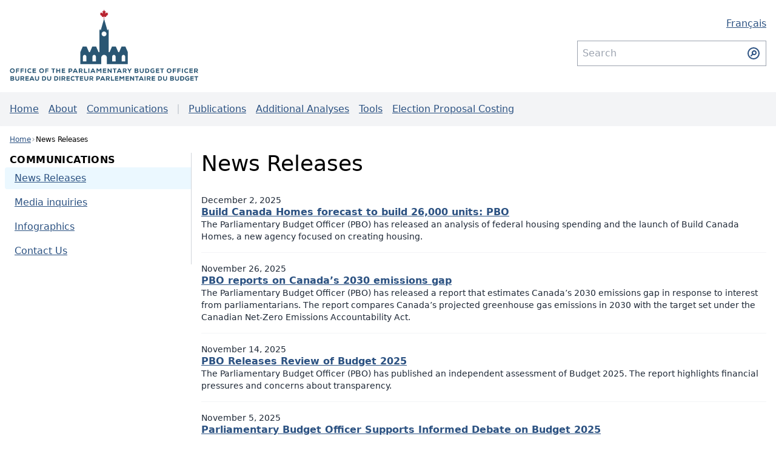

--- FILE ---
content_type: text/html; charset=utf-8
request_url: https://www.pbo-dpb.ca/en/news-releases--communiques-de-presse
body_size: 4945
content:
<!doctype html>
<html lang="en" data-env="production"
    data-apiroot="https://rest-393962616e6b.pbo-dpb.ca/">

<head>
    <title>News Releases</title>
    <meta charset="UTF-8" />
    <meta name="viewport" content="width=device-width, initial-scale=1.0" />
    <link rel="preload" as="style" href="https://www.pbo-dpb.ca/build/assets/app-CwLpGfx-.css" /><link rel="stylesheet" href="https://www.pbo-dpb.ca/build/assets/app-CwLpGfx-.css" data-navigate-track="reload" />    <link href='/cms/favicons/favicon-192x192.png' rel='icon' />
    <link rel="apple-touch-icon" sizes="180x180" href="/cms/favicons/apple-touch-icon.png">
        
    <script  type="application/json" id="ab-payload">{"id":17,"created_at":"2021-09-29T19:37:46-04:00","updated_at":"2021-09-29T19:37:46-04:00","slug":"news-releases--communiques-de-presse","custom_route":"dynamic.news-releases","parent_id":null,"cms_section_id":4,"title_en":"News Releases","title_fr":"Communiqu\u00e9s de presse","is_published":"2021-09-29 09:37:46","order":0,"is_subsection_header":false,"do_not_include_in_section_menu":false,"parent":null,"cms_section":{"id":4,"title_en":"Communications","title_fr":"Communications"}}</script>
                        <link rel="alternate" hreflang="fr" href="https://cms.pbo-dpb.ca/fr/news-releases--communiques-de-presse" />
            <link rel="alternate" hreflang="en" href="https://cms.pbo-dpb.ca/en/news-releases--communiques-de-presse" />
            </head>

<body>


<nav class="absolute" aria-label="Skip links">
<ul>
	<li><a href="#__main-content" class="sr-only focus:not-sr-only focus:relative bg-blue-800 top-8 left-8 shadow-lg text-white p-2 rounded">Skip to main content</a></li>
</ul>
</nav>

    <div id="app">
        <div class="flex flex-col">
                    <header>



    <section class="container mx-auto px-4">
                <div class="flex flex-col-reverse md:flex-row md:items-center py-2 md:py-4 md:justify-between w-full">

            <a href="/en" class="w-full print:w-1/4 md:w-1/4  place-self-center">
                <img src="/cms/svg/logo.full.en.svg" alt="Office of the Parliamentary Budget Officer" class="w-full dark:brightness-0 dark:invert" width="369.18" height="141.88">
            </a>

            <div class="print:hidden text-right md:w-1/4">

                <div class="md:mb-4">
                    <nav aria-label="Language selection">

            <a href="https://cms.pbo-dpb.ca/fr/news-releases--communiques-de-presse" aria-label="Français - Display this page in French" hreflang="fr">
            <span class="hidden md:block" lang="fr"
                >Français</span>
            <span class="md:hidden p-4 -mt-4 -mr-4" lang="fr">FR</span>
        </a>
    </nav>
                </div>
                <div class="hidden md:block">
                    <cms-search-bar route="https://www.pbo-dpb.ca/en/search--rechercher"></cms-search-bar>                </div>
            </div>

        </div>

    </section>

    <div class="lg:bg-gray-100 lg:dark:bg-gray-900">
    <div class="container">
        <cms-menu
            :search-route="&#039;https://www.pbo-dpb.ca/en/search--rechercher&#039;">
            <ul class="flex flex-col lg:flex-row lg:items-center mx-4 lg:h-14">
                                                                                <li class="first:mt-0 mt-2 lg:mt-0 first:ml-0 lg:ml-4"><a
                                href="https://www.pbo-dpb.ca/en">Home</a></li>
                                            <li class="first:mt-0 mt-2 lg:mt-0 first:ml-0 lg:ml-4"><a
                                href="https://www.pbo-dpb.ca/en/about--a-propos">About</a></li>
                                            <li class="first:mt-0 mt-2 lg:mt-0 first:ml-0 lg:ml-4"><a
                                href="https://www.pbo-dpb.ca/en/news-releases--communiques-de-presse">Communications</a></li>
                                                                                <li class="mt-3 lg:mt-0 lg:ml-4 border-t-2 lg:border-l-2 border-gray-300 lg:h-4"
                            aria-hidden="true"></li>
                                                                <li class="first:mt-0 mt-2 lg:mt-0 first:ml-0 lg:ml-4"><a
                                href="https://www.pbo-dpb.ca/en/publications">Publications</a></li>
                                            <li class="first:mt-0 mt-2 lg:mt-0 first:ml-0 lg:ml-4"><a
                                href="https://www.pbo-dpb.ca/en/additional-analyses--analyses-complementaires">Additional Analyses</a></li>
                                            <li class="first:mt-0 mt-2 lg:mt-0 first:ml-0 lg:ml-4"><a
                                href="https://www.pbo-dpb.ca/en/research--recherches/tools--outils">Tools</a></li>
                                            <li class="first:mt-0 mt-2 lg:mt-0 first:ml-0 lg:ml-4"><a
                                href="https://www.pbo-dpb.ca/en/about-epc--a-propos-cpe">Election Proposal Costing</a></li>
                                                </ul>
        </cms-menu>
    </div>
</div>
</header>        
        <main class="container px-4 mx-auto" id="__main-content">
            <div class="min-h-7"><cms-breadcrumbs v-cloak>[{"label":"Home","url":"https:\/\/www.pbo-dpb.ca\/en"},{"label":"News Releases","url":"https:\/\/www.pbo-dpb.ca\/en\/news-releases--communiques-de-presse","section":{"id":4,"title_en":"Communications","title_fr":"Communications"}}]    </cms-breadcrumbs></div>
    <div class="md:grid grid-cols-4 gap-4 py-4">
        <div  id="cms-section-menu" ><nav class="hidden md:border-r md:border-gray-300 md:pr-2 md:flex flex-col gap-2">
    <cms-sidebar-title>Communications</cms-sidebar-title>

    <ul>
                    <li class="leading-tight">
                                    <a href="https://www.pbo-dpb.ca/en/news-releases--communiques-de-presse" class="px-4 py-2 -mx-2 block bg-blue-100 dark:bg-blue-950  md:rounded-tl md:rounded-bl cursor-pointer">
        News Releases</a>


                                            <ul class="ml-2 md:ml-0 border-l pl-2 my-1  border-gray-300 dark:border-gray-700">
                                                    </ul>
                                                </li>
                    <li class="leading-tight">
                                    <a href="https://www.pbo-dpb.ca/en/media--medias" class="px-4 py-2 -mx-2 block  md:rounded-tl md:rounded-bl cursor-pointer">
        Media inquiries</a>


                                            <ul class="ml-2 md:ml-0 border-l pl-2 my-1  border-gray-300 dark:border-gray-700">
                                                    </ul>
                                                </li>
                    <li class="leading-tight">
                                    <a href="https://www.pbo-dpb.ca/en/infographics--infographies" class="px-4 py-2 -mx-2 block  md:rounded-tl md:rounded-bl cursor-pointer">
        Infographics</a>


                                            <ul class="ml-2 md:ml-0 border-l pl-2 my-1  border-gray-300 dark:border-gray-700">
                                                    </ul>
                                                </li>
                    <li class="leading-tight">
                                    <a href="https://www.pbo-dpb.ca/en/contact--contact" class="px-4 py-2 -mx-2 block  md:rounded-tl md:rounded-bl cursor-pointer">
        Contact Us</a>


                                            <ul class="ml-2 md:ml-0 border-l pl-2 my-1  border-gray-300 dark:border-gray-700">
                                                    </ul>
                                                </li>
        

    </ul>

</nav></div>
        <div class="col-span-3">
        <cms-page v-slot="{ page }">
                            <h1 class="leading-none font-thin mb-4">
    News Releases
</h1><cms-news-releases rest-api-prefix="https://rest-393962616e6b.pbo-dpb.ca/"></cms-news-releases>            


        </cms-page>
    </div>
</div>
        </main>

                    <footer>
    <div
        class=" border-t-2 border-gray-100 dark:border-gray-800 py-8 flex-grow text-sm text-gray-800 dark:text-gray-200">
        <div class="print:hidden container mx-auto px-4">

            <div class="flex flex-col-reverse md:flex-row justify-between gap-4 items-center">


                <nav class=" flex flex-col gap-2 w-full md:w-1/4" aria-label="Links to Parliamentary websites">

                                            <a href="https://www.sencanada.ca/en"
                            class="cursor-pointer transition-colors border border-blue-100 ease-in-out hover:bg-blue-100 hover:dark:bg-gray-400 bg-gray-100 dark:bg-blue-950 dark:border-blue-900 dark:text-blue-200 text-gray-800 no-underline text-center w-full p-2">
                            Senate
                        </a>
                                            <a href="https://www.ourcommons.ca/en"
                            class="cursor-pointer transition-colors border border-blue-100 ease-in-out hover:bg-blue-100 hover:dark:bg-gray-400 bg-gray-100 dark:bg-blue-950 dark:border-blue-900 dark:text-blue-200 text-gray-800 no-underline text-center w-full p-2">
                            House of Commons
                        </a>
                                            <a href="https://lop.parl.ca/sites/Learn/default/en_CA"
                            class="cursor-pointer transition-colors border border-blue-100 ease-in-out hover:bg-blue-100 hover:dark:bg-gray-400 bg-gray-100 dark:bg-blue-950 dark:border-blue-900 dark:text-blue-200 text-gray-800 no-underline text-center w-full p-2">
                            Learn about Parliament
                        </a>
                                            <a href="https://visit.parl.ca/index-e.html"
                            class="cursor-pointer transition-colors border border-blue-100 ease-in-out hover:bg-blue-100 hover:dark:bg-gray-400 bg-gray-100 dark:bg-blue-950 dark:border-blue-900 dark:text-blue-200 text-gray-800 no-underline text-center w-full p-2">
                            Visit Canada&#039;s Parliament
                        </a>
                    
                </nav>
                <!--<div>
                    <a class="flex flex-row justify-center md:justify-end" href="/en">
                        <img loading="lazy" src="/cms/svg/logo.full.en.svg" alt="Office of the Parliamentary Budget Officer" class="w-1/2 md:w-full filter grayscale contrast-200 dark:invert opacity-75 dark:opacity-100" width="369.18" height="141.88">
                    </a>
                </div>-->
                <div class="w-full md:w-1/4">

                    <h2 class="font-bold text-sm"><a
                            href="/en/contact--contact">Contact Us</a>
                    </h2>
                    <ul>
                        <li>Email: <a href="mailto:pbo-dpb@parl.gc.ca"
                                class="text-gray-800 dark:text-gray-300 no-underline">pbo-dpb@parl.gc.ca</a>
                        </li>
                        <li>Phone: <a href="tel:+16139928026"
                                class="text-gray-800 dark:text-gray-300 no-underline">613-992-8026</a>
                        </li>
                        <li>900-99 Bank Street<br>Ottawa,
                            Ontario<br>K1A 0A9</li>
                    </ul>


                </div>
            </div>


        </div>
    </div>

    <div
        class="text-center text-xs flex flex-col md:flex-row gap-2 justify-center items-center p-2 text-gray-800 dark:text-gray-200  border-t-2 border-gray-100 dark:border-gray-800">
        <div class="flex flex-col md:flex-row justify-between gap-2 md:gap-2 items-center">
            <span>© Office of the Parliamentary Budget Officer, Ottawa, Canada, 2026</span>
            <span class="hidden md:block text-gray-400 dark:text-gray-600 print:hidden" role="separator"
                aria-hidden="true"> • </span>
            <a href="https://www.pbo-dpb.ca/en/terms-and-conditions--conditions-generales"
                class="print:hidden ">Terms and Conditions</a>
            <span class="hidden md:block text-gray-400 dark:text-gray-600 print:hidden" role="separator"
                aria-hidden="true"> • </span>
            <a href="https://www.pbo-dpb.ca/en/accessibility--accessibilite"
                class="print:hidden ">Accessibility</a>
        </div>
    </div>
</footer>
        
    </div>
    </div>
    <script type="application/json" id="ab-localizations">
    {"breadcrumbs":{"label":"Breadcrumbs"},"loading":"Loading","menu":{"aria_menu_label":"Main menu","hamburger":{"label":"Menu"}},"vignettes":{"accessibility":{"new_tab_notice":"This link opens in a new tab"}},"notifications_cta":"Subscribe","settings":{"toggle":"Settings"},"hubs":{"singular":"Hub"},"search":{"title":"Search","term":"Search term","submit":"Submit search","toggle":{"expanded":"Hide search field","collapsed":"Show search field"},"types":{"Publication":{"plural":"Publications"},"InformationRequest":{"plural":"Information Requests"},"Blog":{"plural":"Additional Analyses"}},"sorts":{"relevance":"Relevance","datedesc":"Date (desc)"}},"navigation":{"previous":"Previous","next":"Next","prompt":"Jump to a Specific Page..."},"images":{"long_description_toggle":"Text version"},"filters":{"period":{"title":"Date","from":"From","to":"To","apply":"Apply","reset":"Clear"},"type":"Type"},"tags":{"categories":{"series":"Series","sectors":"Sectors","groups":"Affected Groups","subjects":"Subject","committees":"Committee"}},"pages":{"home":{"feed":{"title":"Latest","shortcuts":{"title":"Jump to...","single_type":"Show all"},"tabs":{"primary":{"all":{"title":"All"},"rp":{"title":"Reports"},"leg":{"title":"Notes"},"blogs":{"title":"Additional Analyses"},"research-tools":{"title":"Tools"}},"secondary":{"irs":{"title":"Information Requests"},"resources":{"title":"Resources"}}},"more":"Show More"},"mandates":{"title":"The **Parliamentary Budget Officer**\u0027s\n\ntwo **mandates**","regular":{"tab":"Parliamentary business","tagline":"The PBO provides independent economic and financial analysis to Canada\u2019s Parliament."},"epc":{"tab":"General election","tagline":"The PBO estimates the financial cost of election campaign proposals."}}}},"publications":{"types":{"RP":{"title":"Report","plural":"Reports"},"LEG":{"title":"Legislative Costing Note","plural":"Legislative Costing Notes"},"ADM":{"title":"Administrative Report","plural":"Administrative Reports"},"LIBARC":{"title":"Archive","plural":"Archives"}},"last_revised_date":"Last revised on :date","toc_label":"Table of Contents"},"files":{"title":"File|Files","related_title":"File|Files","types":{"supplementary_data":"Supplementary Data","q_and_a":"Questions and Answers|Questions and Answers","revised_publication":"Revision|Revisions","revision_data":"Revised data|Revised data","data":"Data|Data","presentation":"Presentation|Presentations","letter":"Letter|Letters","document":"Document|Documents","form":"Form|Forms","request_letter":"Request|Requests","reply_letter":"Response|Responses","data_file":"Data|Data","opening_remarks":"Opening remarks|Opening remarks","other_outgoing_letter":"Other outgoing letter|Other outgoing letters","other_incoming_letter":"Other incoming letter|Other incoming letters","pd_travel":"Employee Travel and Expenses|Employee Travel and Expenses","pd_hospitality":"Hospitality Expenses|Hospitality Expenses","pd_contracts":"Contracts Over $10,000|Contracts Over $10,000"}},"blogs":{"singular":"Additional Analysis"},"research_tools":{"singular":"Research Tool","archived":"Archived"},"newsreleases":{"title":"News Release"},"staff":{"singular":"Staff"},"committee_appearances":{"singular":"Committee Appearance","upcoming":"Upcoming","links":{"meeting_url":"Meeting notice","recording_url":"Video","opening_remarks":"Opening remarks"}},"irs":{"singular":"Information Request","statuses":{"pending":{"label":"Pending"},"pending_data":{"label":"Pending Data"},"pending_correspondence":{"label":"Pending Correspondence"},"completed":{"label":"Completed"},"canceled":{"label":"Canceled"}},"dispositions":{"all_disclosed":{"label":"Requested information provided"},"disclosed_in_part":{"label":"Requested information partially provided"},"nothing_disclosed":{"label":"Requested information not provided"},"does_not_exist":{"label":"Requested information does not exist"}}},"epc":{"occurence":{"singular":"General Election","slot":":ordinal General Election","search":"Filter by Title","filter_by_requester":"Filter by Requestor","empty":"No cost estimates have been released."},"costing":{"singular":"Election Proposal Costing","plural":"Election Proposal Costings"}},"briefings":{"closed":{"title":"Registration to this event is now closed.","description":"For more information, please [send us an email](mailto:pbo-dpb@parl.gc.ca)."},"form":{"register_in_own_name":"I am a Senator or a Member of Parliament","register_on_behalf":"I am a staffer","attendees":{"own_name_title":"Guests","generic_title":"Attendees","title":{"label":"Title"},"name":{"label":"Name"},"email":{"label":"Email"},"phone":{"label":"Phone"},"own_name_invite_first_staff":"Invite a guest","own_name_invite_new_staff":"Invite Additionnal Guest","on_behalf_add_button":"Invite another attendee","empty_list":{"title":"No Guests Registred","description":"You can invite as many guests as you want. For example, add the contact information of your assistants so that they can represent you in your absence."}},"on_behalf":{"parliamentarian":{"label":"Name of the Senator or Member of Parliament"},"media":{"label":"Name of the media"}},"submit_button":"Register","success":{"title":"Thank you. Your registration has been submitted.","message":"You will receive a copy of the relevant details by email.","contact":"Please do not hesitate to contact our office at [613-992-8026](tel:+16139928026) or at [pbo-dpb@parl.gc.ca](mailto:pbo-dpb@parl.gc.ca) if you require additional information."},"already_registred":{"title":"You are already registered for this event."}}},"bills":{"singular":"Bill","parliament_slot":":ordinal Parliament","session_slot":":ordinal session","empty":"No Costing Notes","bills_toggle":"Show bills without notes","search_label":"Search bills"},"authorship":{"title":"Credits","expand_toggle_title":"Display all credits","hide_toggle_title":"Collapse credits","role_contributors":"Contributors","role_leads":"Lead analysts","role_execs":"Supervisors","role_admins":"Administrative support"},"dialog":{"close":"Close"}}  </script>
    <link rel="preload" as="style" href="https://www.pbo-dpb.ca/build/assets/cms-BJQ0qfQx.css" /><link rel="modulepreload" as="script" href="https://www.pbo-dpb.ca/build/assets/cms-DnBkT_uP.js" /><link rel="modulepreload" as="script" href="https://www.pbo-dpb.ca/build/assets/bootstrap-n-bOh1uP.js" /><link rel="modulepreload" as="script" href="https://www.pbo-dpb.ca/build/assets/localizations-DBlxLw-x.js" /><link rel="stylesheet" href="https://www.pbo-dpb.ca/build/assets/cms-BJQ0qfQx.css" data-navigate-track="reload" /><script type="module" src="https://www.pbo-dpb.ca/build/assets/cms-DnBkT_uP.js" data-navigate-track="reload"></script></body>

</html>


--- FILE ---
content_type: text/css
request_url: https://www.pbo-dpb.ca/build/assets/app-CwLpGfx-.css
body_size: 26513
content:
*,:before,:after{--tw-border-spacing-x: 0;--tw-border-spacing-y: 0;--tw-translate-x: 0;--tw-translate-y: 0;--tw-rotate: 0;--tw-skew-x: 0;--tw-skew-y: 0;--tw-scale-x: 1;--tw-scale-y: 1;--tw-pan-x: ;--tw-pan-y: ;--tw-pinch-zoom: ;--tw-scroll-snap-strictness: proximity;--tw-gradient-from-position: ;--tw-gradient-via-position: ;--tw-gradient-to-position: ;--tw-ordinal: ;--tw-slashed-zero: ;--tw-numeric-figure: ;--tw-numeric-spacing: ;--tw-numeric-fraction: ;--tw-ring-inset: ;--tw-ring-offset-width: 0px;--tw-ring-offset-color: #fff;--tw-ring-color: rgb(66 153 225 / .5);--tw-ring-offset-shadow: 0 0 #0000;--tw-ring-shadow: 0 0 #0000;--tw-shadow: 0 0 #0000;--tw-shadow-colored: 0 0 #0000;--tw-blur: ;--tw-brightness: ;--tw-contrast: ;--tw-grayscale: ;--tw-hue-rotate: ;--tw-invert: ;--tw-saturate: ;--tw-sepia: ;--tw-drop-shadow: ;--tw-backdrop-blur: ;--tw-backdrop-brightness: ;--tw-backdrop-contrast: ;--tw-backdrop-grayscale: ;--tw-backdrop-hue-rotate: ;--tw-backdrop-invert: ;--tw-backdrop-opacity: ;--tw-backdrop-saturate: ;--tw-backdrop-sepia: ;--tw-contain-size: ;--tw-contain-layout: ;--tw-contain-paint: ;--tw-contain-style: }::backdrop{--tw-border-spacing-x: 0;--tw-border-spacing-y: 0;--tw-translate-x: 0;--tw-translate-y: 0;--tw-rotate: 0;--tw-skew-x: 0;--tw-skew-y: 0;--tw-scale-x: 1;--tw-scale-y: 1;--tw-pan-x: ;--tw-pan-y: ;--tw-pinch-zoom: ;--tw-scroll-snap-strictness: proximity;--tw-gradient-from-position: ;--tw-gradient-via-position: ;--tw-gradient-to-position: ;--tw-ordinal: ;--tw-slashed-zero: ;--tw-numeric-figure: ;--tw-numeric-spacing: ;--tw-numeric-fraction: ;--tw-ring-inset: ;--tw-ring-offset-width: 0px;--tw-ring-offset-color: #fff;--tw-ring-color: rgb(66 153 225 / .5);--tw-ring-offset-shadow: 0 0 #0000;--tw-ring-shadow: 0 0 #0000;--tw-shadow: 0 0 #0000;--tw-shadow-colored: 0 0 #0000;--tw-blur: ;--tw-brightness: ;--tw-contrast: ;--tw-grayscale: ;--tw-hue-rotate: ;--tw-invert: ;--tw-saturate: ;--tw-sepia: ;--tw-drop-shadow: ;--tw-backdrop-blur: ;--tw-backdrop-brightness: ;--tw-backdrop-contrast: ;--tw-backdrop-grayscale: ;--tw-backdrop-hue-rotate: ;--tw-backdrop-invert: ;--tw-backdrop-opacity: ;--tw-backdrop-saturate: ;--tw-backdrop-sepia: ;--tw-contain-size: ;--tw-contain-layout: ;--tw-contain-paint: ;--tw-contain-style: }*,:before,:after{box-sizing:border-box;border-width:0;border-style:solid;border-color:#e5e7eb}:before,:after{--tw-content: ""}html,:host{line-height:1.5;-webkit-text-size-adjust:100%;-moz-tab-size:4;-o-tab-size:4;tab-size:4;font-family:ui-sans-serif,system-ui,sans-serif,"Apple Color Emoji","Segoe UI Emoji",Segoe UI Symbol,"Noto Color Emoji";font-feature-settings:normal;font-variation-settings:normal;-webkit-tap-highlight-color:transparent}body{margin:0;line-height:inherit}hr{height:0;color:inherit;border-top-width:1px}abbr:where([title]){-webkit-text-decoration:underline dotted;text-decoration:underline dotted}h1,h2,h3,h4,h5,h6{font-size:inherit;font-weight:inherit}a{color:inherit;text-decoration:inherit}b,strong{font-weight:bolder}code,kbd,samp,pre{font-family:ui-monospace,SFMono-Regular,Menlo,Monaco,Consolas,Liberation Mono,Courier New,monospace;font-feature-settings:normal;font-variation-settings:normal;font-size:1em}small{font-size:80%}sub,sup{font-size:75%;line-height:0;position:relative;vertical-align:baseline}sub{bottom:-.25em}sup{top:-.5em}table{text-indent:0;border-color:inherit;border-collapse:collapse}button,input,optgroup,select,textarea{font-family:inherit;font-feature-settings:inherit;font-variation-settings:inherit;font-size:100%;font-weight:inherit;line-height:inherit;letter-spacing:inherit;color:inherit;margin:0;padding:0}button,select{text-transform:none}button,input:where([type=button]),input:where([type=reset]),input:where([type=submit]){-webkit-appearance:button;background-color:transparent;background-image:none}:-moz-focusring{outline:auto}:-moz-ui-invalid{box-shadow:none}progress{vertical-align:baseline}::-webkit-inner-spin-button,::-webkit-outer-spin-button{height:auto}[type=search]{-webkit-appearance:textfield;outline-offset:-2px}::-webkit-search-decoration{-webkit-appearance:none}::-webkit-file-upload-button{-webkit-appearance:button;font:inherit}summary{display:list-item}blockquote,dl,dd,h1,h2,h3,h4,h5,h6,hr,figure,p,pre{margin:0}fieldset{margin:0;padding:0}legend{padding:0}ol,ul,menu{list-style:none;margin:0;padding:0}dialog{padding:0}textarea{resize:vertical}input::-moz-placeholder,textarea::-moz-placeholder{opacity:1;color:#9ca3af}input::placeholder,textarea::placeholder{opacity:1;color:#9ca3af}button,[role=button]{cursor:pointer}:disabled{cursor:default}img,svg,video,canvas,audio,iframe,embed,object{display:block;vertical-align:middle}img,video{max-width:100%;height:auto}[hidden]:where(:not([hidden=until-found])){display:none}html{--tw-bg-opacity: 1;background-color:rgb(255 255 255 / var(--tw-bg-opacity, 1))}@media(prefers-color-scheme:dark){html{--tw-bg-opacity: 1;background-color:rgb(9 9 11 / var(--tw-bg-opacity, 1));--tw-text-opacity: 1;color:rgb(255 255 255 / var(--tw-text-opacity, 1))}}h1{font-size:2.25rem;line-height:2.5rem}h2{font-size:1.5rem;line-height:2rem}h3{font-size:1.25rem;line-height:1.75rem}a{--tw-text-opacity: 1;color:rgb(44 82 130 / var(--tw-text-opacity, 1));text-decoration-line:underline}@media(prefers-color-scheme:dark){a{--tw-text-opacity: 1;color:rgb(190 227 248 / var(--tw-text-opacity, 1))}}.container{width:100%;margin-right:auto;margin-left:auto}@media(min-width:640px){.container{max-width:640px}}@media(min-width:768px){.container{max-width:768px}}@media(min-width:1024px){.container{max-width:1024px}}@media(min-width:1280px){.container{max-width:1280px}}@media(min-width:1536px){.container{max-width:1536px}}.prose{color:var(--tw-prose-body);max-width:65ch}.prose :where(p):not(:where([class~=not-prose],[class~=not-prose] *)){margin-top:1.25em;margin-bottom:1.25em}.prose :where([class~=lead]):not(:where([class~=not-prose],[class~=not-prose] *)){color:var(--tw-prose-lead);font-size:1.25em;line-height:1.6;margin-top:1.2em;margin-bottom:1.2em}.prose :where(a):not(:where([class~=not-prose],[class~=not-prose] *)){color:var(--tw-prose-links);text-decoration:underline;font-weight:500}.prose :where(strong):not(:where([class~=not-prose],[class~=not-prose] *)){color:var(--tw-prose-bold);font-weight:600}.prose :where(a strong):not(:where([class~=not-prose],[class~=not-prose] *)){color:inherit}.prose :where(blockquote strong):not(:where([class~=not-prose],[class~=not-prose] *)){color:inherit}.prose :where(thead th strong):not(:where([class~=not-prose],[class~=not-prose] *)){color:inherit}.prose :where(ol):not(:where([class~=not-prose],[class~=not-prose] *)){list-style-type:decimal;margin-top:1.25em;margin-bottom:1.25em;padding-inline-start:1.625em}.prose :where(ol[type=A]):not(:where([class~=not-prose],[class~=not-prose] *)){list-style-type:upper-alpha}.prose :where(ol[type=a]):not(:where([class~=not-prose],[class~=not-prose] *)){list-style-type:lower-alpha}.prose :where(ol[type=A s]):not(:where([class~=not-prose],[class~=not-prose] *)){list-style-type:upper-alpha}.prose :where(ol[type=a s]):not(:where([class~=not-prose],[class~=not-prose] *)){list-style-type:lower-alpha}.prose :where(ol[type=I]):not(:where([class~=not-prose],[class~=not-prose] *)){list-style-type:upper-roman}.prose :where(ol[type=i]):not(:where([class~=not-prose],[class~=not-prose] *)){list-style-type:lower-roman}.prose :where(ol[type=I s]):not(:where([class~=not-prose],[class~=not-prose] *)){list-style-type:upper-roman}.prose :where(ol[type=i s]):not(:where([class~=not-prose],[class~=not-prose] *)){list-style-type:lower-roman}.prose :where(ol[type="1"]):not(:where([class~=not-prose],[class~=not-prose] *)){list-style-type:decimal}.prose :where(ul):not(:where([class~=not-prose],[class~=not-prose] *)){list-style-type:disc;margin-top:1.25em;margin-bottom:1.25em;padding-inline-start:1.625em}.prose :where(ol>li):not(:where([class~=not-prose],[class~=not-prose] *))::marker{font-weight:400;color:var(--tw-prose-counters)}.prose :where(ul>li):not(:where([class~=not-prose],[class~=not-prose] *))::marker{color:var(--tw-prose-bullets)}.prose :where(dt):not(:where([class~=not-prose],[class~=not-prose] *)){color:var(--tw-prose-headings);font-weight:600;margin-top:1.25em}.prose :where(hr):not(:where([class~=not-prose],[class~=not-prose] *)){border-color:var(--tw-prose-hr);border-top-width:1px;margin-top:3em;margin-bottom:3em}.prose :where(blockquote):not(:where([class~=not-prose],[class~=not-prose] *)){font-weight:500;font-style:italic;color:var(--tw-prose-quotes);border-inline-start-width:.25rem;border-inline-start-color:var(--tw-prose-quote-borders);quotes:"“""”""‘""’";margin-top:1.6em;margin-bottom:1.6em;padding-inline-start:1em}.prose :where(blockquote p:first-of-type):not(:where([class~=not-prose],[class~=not-prose] *)):before{content:open-quote}.prose :where(blockquote p:last-of-type):not(:where([class~=not-prose],[class~=not-prose] *)):after{content:close-quote}.prose :where(h1):not(:where([class~=not-prose],[class~=not-prose] *)){color:var(--tw-prose-headings);font-weight:800;font-size:2.25em;margin-top:0;margin-bottom:.8888889em;line-height:1.1111111}.prose :where(h1 strong):not(:where([class~=not-prose],[class~=not-prose] *)){font-weight:900;color:inherit}.prose :where(h2):not(:where([class~=not-prose],[class~=not-prose] *)){color:var(--tw-prose-headings);font-weight:700;font-size:1.5em;margin-top:2em;margin-bottom:1em;line-height:1.3333333}.prose :where(h2 strong):not(:where([class~=not-prose],[class~=not-prose] *)){font-weight:800;color:inherit}.prose :where(h3):not(:where([class~=not-prose],[class~=not-prose] *)){color:var(--tw-prose-headings);font-weight:600;font-size:1.25em;margin-top:1.6em;margin-bottom:.6em;line-height:1.6}.prose :where(h3 strong):not(:where([class~=not-prose],[class~=not-prose] *)){font-weight:700;color:inherit}.prose :where(h4):not(:where([class~=not-prose],[class~=not-prose] *)){color:var(--tw-prose-headings);font-weight:600;margin-top:1.5em;margin-bottom:.5em;line-height:1.5}.prose :where(h4 strong):not(:where([class~=not-prose],[class~=not-prose] *)){font-weight:700;color:inherit}.prose :where(img):not(:where([class~=not-prose],[class~=not-prose] *)){margin-top:2em;margin-bottom:2em}.prose :where(picture):not(:where([class~=not-prose],[class~=not-prose] *)){display:block;margin-top:2em;margin-bottom:2em}.prose :where(video):not(:where([class~=not-prose],[class~=not-prose] *)){margin-top:2em;margin-bottom:2em}.prose :where(kbd):not(:where([class~=not-prose],[class~=not-prose] *)){font-weight:500;font-family:inherit;color:var(--tw-prose-kbd);box-shadow:0 0 0 1px var(--tw-prose-kbd-shadows),0 3px 0 var(--tw-prose-kbd-shadows);font-size:.875em;border-radius:.3125rem;padding-top:.1875em;padding-inline-end:.375em;padding-bottom:.1875em;padding-inline-start:.375em}.prose :where(code):not(:where([class~=not-prose],[class~=not-prose] *)){color:var(--tw-prose-code);font-weight:600;font-size:.875em}.prose :where(code):not(:where([class~=not-prose],[class~=not-prose] *)):before{content:"`"}.prose :where(code):not(:where([class~=not-prose],[class~=not-prose] *)):after{content:"`"}.prose :where(a code):not(:where([class~=not-prose],[class~=not-prose] *)){color:inherit}.prose :where(h1 code):not(:where([class~=not-prose],[class~=not-prose] *)){color:inherit}.prose :where(h2 code):not(:where([class~=not-prose],[class~=not-prose] *)){color:inherit;font-size:.875em}.prose :where(h3 code):not(:where([class~=not-prose],[class~=not-prose] *)){color:inherit;font-size:.9em}.prose :where(h4 code):not(:where([class~=not-prose],[class~=not-prose] *)){color:inherit}.prose :where(blockquote code):not(:where([class~=not-prose],[class~=not-prose] *)){color:inherit}.prose :where(thead th code):not(:where([class~=not-prose],[class~=not-prose] *)){color:inherit}.prose :where(pre):not(:where([class~=not-prose],[class~=not-prose] *)){color:var(--tw-prose-pre-code);background-color:var(--tw-prose-pre-bg);overflow-x:auto;font-weight:400;font-size:.875em;line-height:1.7142857;margin-top:1.7142857em;margin-bottom:1.7142857em;border-radius:.375rem;padding-top:.8571429em;padding-inline-end:1.1428571em;padding-bottom:.8571429em;padding-inline-start:1.1428571em}.prose :where(pre code):not(:where([class~=not-prose],[class~=not-prose] *)){background-color:transparent;border-width:0;border-radius:0;padding:0;font-weight:inherit;color:inherit;font-size:inherit;font-family:inherit;line-height:inherit}.prose :where(pre code):not(:where([class~=not-prose],[class~=not-prose] *)):before{content:none}.prose :where(pre code):not(:where([class~=not-prose],[class~=not-prose] *)):after{content:none}.prose :where(table):not(:where([class~=not-prose],[class~=not-prose] *)){width:100%;table-layout:auto;margin-top:2em;margin-bottom:2em;font-size:.875em;line-height:1.7142857}.prose :where(thead):not(:where([class~=not-prose],[class~=not-prose] *)){border-bottom-width:1px;border-bottom-color:var(--tw-prose-th-borders)}.prose :where(thead th):not(:where([class~=not-prose],[class~=not-prose] *)){color:var(--tw-prose-headings);font-weight:600;vertical-align:bottom;padding-inline-end:.5714286em;padding-bottom:.5714286em;padding-inline-start:.5714286em}.prose :where(tbody tr):not(:where([class~=not-prose],[class~=not-prose] *)){border-bottom-width:1px;border-bottom-color:var(--tw-prose-td-borders)}.prose :where(tbody tr:last-child):not(:where([class~=not-prose],[class~=not-prose] *)){border-bottom-width:0}.prose :where(tbody td):not(:where([class~=not-prose],[class~=not-prose] *)){vertical-align:baseline}.prose :where(tfoot):not(:where([class~=not-prose],[class~=not-prose] *)){border-top-width:1px;border-top-color:var(--tw-prose-th-borders)}.prose :where(tfoot td):not(:where([class~=not-prose],[class~=not-prose] *)){vertical-align:top}.prose :where(th,td):not(:where([class~=not-prose],[class~=not-prose] *)){text-align:start}.prose :where(figure>*):not(:where([class~=not-prose],[class~=not-prose] *)){margin-top:0;margin-bottom:0}.prose :where(figcaption):not(:where([class~=not-prose],[class~=not-prose] *)){color:var(--tw-prose-captions);font-size:.875em;line-height:1.4285714;margin-top:.8571429em}.prose{--tw-prose-body: #374151;--tw-prose-headings: #111827;--tw-prose-lead: #4b5563;--tw-prose-links: #111827;--tw-prose-bold: #111827;--tw-prose-counters: #6b7280;--tw-prose-bullets: #d1d5db;--tw-prose-hr: #e5e7eb;--tw-prose-quotes: #111827;--tw-prose-quote-borders: #e5e7eb;--tw-prose-captions: #6b7280;--tw-prose-kbd: #111827;--tw-prose-kbd-shadows: rgb(17 24 39 / 10%);--tw-prose-code: #111827;--tw-prose-pre-code: #e5e7eb;--tw-prose-pre-bg: #1f2937;--tw-prose-th-borders: #d1d5db;--tw-prose-td-borders: #e5e7eb;--tw-prose-invert-body: #d1d5db;--tw-prose-invert-headings: #fff;--tw-prose-invert-lead: #9ca3af;--tw-prose-invert-links: #fff;--tw-prose-invert-bold: #fff;--tw-prose-invert-counters: #9ca3af;--tw-prose-invert-bullets: #4b5563;--tw-prose-invert-hr: #374151;--tw-prose-invert-quotes: #f3f4f6;--tw-prose-invert-quote-borders: #374151;--tw-prose-invert-captions: #9ca3af;--tw-prose-invert-kbd: #fff;--tw-prose-invert-kbd-shadows: rgb(255 255 255 / 10%);--tw-prose-invert-code: #fff;--tw-prose-invert-pre-code: #d1d5db;--tw-prose-invert-pre-bg: rgb(0 0 0 / 50%);--tw-prose-invert-th-borders: #4b5563;--tw-prose-invert-td-borders: #374151;font-size:1rem;line-height:1.75}.prose :where(picture>img):not(:where([class~=not-prose],[class~=not-prose] *)){margin-top:0;margin-bottom:0}.prose :where(li):not(:where([class~=not-prose],[class~=not-prose] *)){margin-top:.5em;margin-bottom:.5em}.prose :where(ol>li):not(:where([class~=not-prose],[class~=not-prose] *)){padding-inline-start:.375em}.prose :where(ul>li):not(:where([class~=not-prose],[class~=not-prose] *)){padding-inline-start:.375em}.prose :where(.prose>ul>li p):not(:where([class~=not-prose],[class~=not-prose] *)){margin-top:.75em;margin-bottom:.75em}.prose :where(.prose>ul>li>p:first-child):not(:where([class~=not-prose],[class~=not-prose] *)){margin-top:1.25em}.prose :where(.prose>ul>li>p:last-child):not(:where([class~=not-prose],[class~=not-prose] *)){margin-bottom:1.25em}.prose :where(.prose>ol>li>p:first-child):not(:where([class~=not-prose],[class~=not-prose] *)){margin-top:1.25em}.prose :where(.prose>ol>li>p:last-child):not(:where([class~=not-prose],[class~=not-prose] *)){margin-bottom:1.25em}.prose :where(ul ul,ul ol,ol ul,ol ol):not(:where([class~=not-prose],[class~=not-prose] *)){margin-top:.75em;margin-bottom:.75em}.prose :where(dl):not(:where([class~=not-prose],[class~=not-prose] *)){margin-top:1.25em;margin-bottom:1.25em}.prose :where(dd):not(:where([class~=not-prose],[class~=not-prose] *)){margin-top:.5em;padding-inline-start:1.625em}.prose :where(hr+*):not(:where([class~=not-prose],[class~=not-prose] *)){margin-top:0}.prose :where(h2+*):not(:where([class~=not-prose],[class~=not-prose] *)){margin-top:0}.prose :where(h3+*):not(:where([class~=not-prose],[class~=not-prose] *)){margin-top:0}.prose :where(h4+*):not(:where([class~=not-prose],[class~=not-prose] *)){margin-top:0}.prose :where(thead th:first-child):not(:where([class~=not-prose],[class~=not-prose] *)){padding-inline-start:0}.prose :where(thead th:last-child):not(:where([class~=not-prose],[class~=not-prose] *)){padding-inline-end:0}.prose :where(tbody td,tfoot td):not(:where([class~=not-prose],[class~=not-prose] *)){padding-top:.5714286em;padding-inline-end:.5714286em;padding-bottom:.5714286em;padding-inline-start:.5714286em}.prose :where(tbody td:first-child,tfoot td:first-child):not(:where([class~=not-prose],[class~=not-prose] *)){padding-inline-start:0}.prose :where(tbody td:last-child,tfoot td:last-child):not(:where([class~=not-prose],[class~=not-prose] *)){padding-inline-end:0}.prose :where(figure):not(:where([class~=not-prose],[class~=not-prose] *)){margin-top:2em;margin-bottom:2em}.prose :where(.prose>:first-child):not(:where([class~=not-prose],[class~=not-prose] *)){margin-top:0}.prose :where(.prose>:last-child):not(:where([class~=not-prose],[class~=not-prose] *)){margin-bottom:0}.prose-sm{font-size:.875rem;line-height:1.7142857}.prose-sm :where(p):not(:where([class~=not-prose],[class~=not-prose] *)){margin-top:1.1428571em;margin-bottom:1.1428571em}.prose-sm :where([class~=lead]):not(:where([class~=not-prose],[class~=not-prose] *)){font-size:1.2857143em;line-height:1.5555556;margin-top:.8888889em;margin-bottom:.8888889em}.prose-sm :where(blockquote):not(:where([class~=not-prose],[class~=not-prose] *)){margin-top:1.3333333em;margin-bottom:1.3333333em;padding-inline-start:1.1111111em}.prose-sm :where(h1):not(:where([class~=not-prose],[class~=not-prose] *)){font-size:2.1428571em;margin-top:0;margin-bottom:.8em;line-height:1.2}.prose-sm :where(h2):not(:where([class~=not-prose],[class~=not-prose] *)){font-size:1.4285714em;margin-top:1.6em;margin-bottom:.8em;line-height:1.4}.prose-sm :where(h3):not(:where([class~=not-prose],[class~=not-prose] *)){font-size:1.2857143em;margin-top:1.5555556em;margin-bottom:.4444444em;line-height:1.5555556}.prose-sm :where(h4):not(:where([class~=not-prose],[class~=not-prose] *)){margin-top:1.4285714em;margin-bottom:.5714286em;line-height:1.4285714}.prose-sm :where(img):not(:where([class~=not-prose],[class~=not-prose] *)){margin-top:1.7142857em;margin-bottom:1.7142857em}.prose-sm :where(picture):not(:where([class~=not-prose],[class~=not-prose] *)){margin-top:1.7142857em;margin-bottom:1.7142857em}.prose-sm :where(picture>img):not(:where([class~=not-prose],[class~=not-prose] *)){margin-top:0;margin-bottom:0}.prose-sm :where(video):not(:where([class~=not-prose],[class~=not-prose] *)){margin-top:1.7142857em;margin-bottom:1.7142857em}.prose-sm :where(kbd):not(:where([class~=not-prose],[class~=not-prose] *)){font-size:.8571429em;border-radius:.3125rem;padding-top:.1428571em;padding-inline-end:.3571429em;padding-bottom:.1428571em;padding-inline-start:.3571429em}.prose-sm :where(code):not(:where([class~=not-prose],[class~=not-prose] *)){font-size:.8571429em}.prose-sm :where(h2 code):not(:where([class~=not-prose],[class~=not-prose] *)){font-size:.9em}.prose-sm :where(h3 code):not(:where([class~=not-prose],[class~=not-prose] *)){font-size:.8888889em}.prose-sm :where(pre):not(:where([class~=not-prose],[class~=not-prose] *)){font-size:.8571429em;line-height:1.6666667;margin-top:1.6666667em;margin-bottom:1.6666667em;border-radius:.25rem;padding-top:.6666667em;padding-inline-end:1em;padding-bottom:.6666667em;padding-inline-start:1em}.prose-sm :where(ol):not(:where([class~=not-prose],[class~=not-prose] *)){margin-top:1.1428571em;margin-bottom:1.1428571em;padding-inline-start:1.5714286em}.prose-sm :where(ul):not(:where([class~=not-prose],[class~=not-prose] *)){margin-top:1.1428571em;margin-bottom:1.1428571em;padding-inline-start:1.5714286em}.prose-sm :where(li):not(:where([class~=not-prose],[class~=not-prose] *)){margin-top:.2857143em;margin-bottom:.2857143em}.prose-sm :where(ol>li):not(:where([class~=not-prose],[class~=not-prose] *)){padding-inline-start:.4285714em}.prose-sm :where(ul>li):not(:where([class~=not-prose],[class~=not-prose] *)){padding-inline-start:.4285714em}.prose-sm :where(.prose-sm>ul>li p):not(:where([class~=not-prose],[class~=not-prose] *)){margin-top:.5714286em;margin-bottom:.5714286em}.prose-sm :where(.prose-sm>ul>li>p:first-child):not(:where([class~=not-prose],[class~=not-prose] *)){margin-top:1.1428571em}.prose-sm :where(.prose-sm>ul>li>p:last-child):not(:where([class~=not-prose],[class~=not-prose] *)){margin-bottom:1.1428571em}.prose-sm :where(.prose-sm>ol>li>p:first-child):not(:where([class~=not-prose],[class~=not-prose] *)){margin-top:1.1428571em}.prose-sm :where(.prose-sm>ol>li>p:last-child):not(:where([class~=not-prose],[class~=not-prose] *)){margin-bottom:1.1428571em}.prose-sm :where(ul ul,ul ol,ol ul,ol ol):not(:where([class~=not-prose],[class~=not-prose] *)){margin-top:.5714286em;margin-bottom:.5714286em}.prose-sm :where(dl):not(:where([class~=not-prose],[class~=not-prose] *)){margin-top:1.1428571em;margin-bottom:1.1428571em}.prose-sm :where(dt):not(:where([class~=not-prose],[class~=not-prose] *)){margin-top:1.1428571em}.prose-sm :where(dd):not(:where([class~=not-prose],[class~=not-prose] *)){margin-top:.2857143em;padding-inline-start:1.5714286em}.prose-sm :where(hr):not(:where([class~=not-prose],[class~=not-prose] *)){margin-top:2.8571429em;margin-bottom:2.8571429em}.prose-sm :where(hr+*):not(:where([class~=not-prose],[class~=not-prose] *)){margin-top:0}.prose-sm :where(h2+*):not(:where([class~=not-prose],[class~=not-prose] *)){margin-top:0}.prose-sm :where(h3+*):not(:where([class~=not-prose],[class~=not-prose] *)){margin-top:0}.prose-sm :where(h4+*):not(:where([class~=not-prose],[class~=not-prose] *)){margin-top:0}.prose-sm :where(table):not(:where([class~=not-prose],[class~=not-prose] *)){font-size:.8571429em;line-height:1.5}.prose-sm :where(thead th):not(:where([class~=not-prose],[class~=not-prose] *)){padding-inline-end:1em;padding-bottom:.6666667em;padding-inline-start:1em}.prose-sm :where(thead th:first-child):not(:where([class~=not-prose],[class~=not-prose] *)){padding-inline-start:0}.prose-sm :where(thead th:last-child):not(:where([class~=not-prose],[class~=not-prose] *)){padding-inline-end:0}.prose-sm :where(tbody td,tfoot td):not(:where([class~=not-prose],[class~=not-prose] *)){padding-top:.6666667em;padding-inline-end:1em;padding-bottom:.6666667em;padding-inline-start:1em}.prose-sm :where(tbody td:first-child,tfoot td:first-child):not(:where([class~=not-prose],[class~=not-prose] *)){padding-inline-start:0}.prose-sm :where(tbody td:last-child,tfoot td:last-child):not(:where([class~=not-prose],[class~=not-prose] *)){padding-inline-end:0}.prose-sm :where(figure):not(:where([class~=not-prose],[class~=not-prose] *)){margin-top:1.7142857em;margin-bottom:1.7142857em}.prose-sm :where(figure>*):not(:where([class~=not-prose],[class~=not-prose] *)){margin-top:0;margin-bottom:0}.prose-sm :where(figcaption):not(:where([class~=not-prose],[class~=not-prose] *)){font-size:.8571429em;line-height:1.3333333;margin-top:.6666667em}.prose-sm :where(.prose-sm>:first-child):not(:where([class~=not-prose],[class~=not-prose] *)){margin-top:0}.prose-sm :where(.prose-sm>:last-child):not(:where([class~=not-prose],[class~=not-prose] *)){margin-bottom:0}.prose-lg{font-size:1.125rem;line-height:1.7777778}.prose-lg :where(p):not(:where([class~=not-prose],[class~=not-prose] *)){margin-top:1.3333333em;margin-bottom:1.3333333em}.prose-lg :where([class~=lead]):not(:where([class~=not-prose],[class~=not-prose] *)){font-size:1.2222222em;line-height:1.4545455;margin-top:1.0909091em;margin-bottom:1.0909091em}.prose-lg :where(blockquote):not(:where([class~=not-prose],[class~=not-prose] *)){margin-top:1.6666667em;margin-bottom:1.6666667em;padding-inline-start:1em}.prose-lg :where(h1):not(:where([class~=not-prose],[class~=not-prose] *)){font-size:2.6666667em;margin-top:0;margin-bottom:.8333333em;line-height:1}.prose-lg :where(h2):not(:where([class~=not-prose],[class~=not-prose] *)){font-size:1.6666667em;margin-top:1.8666667em;margin-bottom:1.0666667em;line-height:1.3333333}.prose-lg :where(h3):not(:where([class~=not-prose],[class~=not-prose] *)){font-size:1.3333333em;margin-top:1.6666667em;margin-bottom:.6666667em;line-height:1.5}.prose-lg :where(h4):not(:where([class~=not-prose],[class~=not-prose] *)){margin-top:1.7777778em;margin-bottom:.4444444em;line-height:1.5555556}.prose-lg :where(img):not(:where([class~=not-prose],[class~=not-prose] *)){margin-top:1.7777778em;margin-bottom:1.7777778em}.prose-lg :where(picture):not(:where([class~=not-prose],[class~=not-prose] *)){margin-top:1.7777778em;margin-bottom:1.7777778em}.prose-lg :where(picture>img):not(:where([class~=not-prose],[class~=not-prose] *)){margin-top:0;margin-bottom:0}.prose-lg :where(video):not(:where([class~=not-prose],[class~=not-prose] *)){margin-top:1.7777778em;margin-bottom:1.7777778em}.prose-lg :where(kbd):not(:where([class~=not-prose],[class~=not-prose] *)){font-size:.8888889em;border-radius:.3125rem;padding-top:.2222222em;padding-inline-end:.4444444em;padding-bottom:.2222222em;padding-inline-start:.4444444em}.prose-lg :where(code):not(:where([class~=not-prose],[class~=not-prose] *)){font-size:.8888889em}.prose-lg :where(h2 code):not(:where([class~=not-prose],[class~=not-prose] *)){font-size:.8666667em}.prose-lg :where(h3 code):not(:where([class~=not-prose],[class~=not-prose] *)){font-size:.875em}.prose-lg :where(pre):not(:where([class~=not-prose],[class~=not-prose] *)){font-size:.8888889em;line-height:1.75;margin-top:2em;margin-bottom:2em;border-radius:.375rem;padding-top:1em;padding-inline-end:1.5em;padding-bottom:1em;padding-inline-start:1.5em}.prose-lg :where(ol):not(:where([class~=not-prose],[class~=not-prose] *)){margin-top:1.3333333em;margin-bottom:1.3333333em;padding-inline-start:1.5555556em}.prose-lg :where(ul):not(:where([class~=not-prose],[class~=not-prose] *)){margin-top:1.3333333em;margin-bottom:1.3333333em;padding-inline-start:1.5555556em}.prose-lg :where(li):not(:where([class~=not-prose],[class~=not-prose] *)){margin-top:.6666667em;margin-bottom:.6666667em}.prose-lg :where(ol>li):not(:where([class~=not-prose],[class~=not-prose] *)){padding-inline-start:.4444444em}.prose-lg :where(ul>li):not(:where([class~=not-prose],[class~=not-prose] *)){padding-inline-start:.4444444em}.prose-lg :where(.prose-lg>ul>li p):not(:where([class~=not-prose],[class~=not-prose] *)){margin-top:.8888889em;margin-bottom:.8888889em}.prose-lg :where(.prose-lg>ul>li>p:first-child):not(:where([class~=not-prose],[class~=not-prose] *)){margin-top:1.3333333em}.prose-lg :where(.prose-lg>ul>li>p:last-child):not(:where([class~=not-prose],[class~=not-prose] *)){margin-bottom:1.3333333em}.prose-lg :where(.prose-lg>ol>li>p:first-child):not(:where([class~=not-prose],[class~=not-prose] *)){margin-top:1.3333333em}.prose-lg :where(.prose-lg>ol>li>p:last-child):not(:where([class~=not-prose],[class~=not-prose] *)){margin-bottom:1.3333333em}.prose-lg :where(ul ul,ul ol,ol ul,ol ol):not(:where([class~=not-prose],[class~=not-prose] *)){margin-top:.8888889em;margin-bottom:.8888889em}.prose-lg :where(dl):not(:where([class~=not-prose],[class~=not-prose] *)){margin-top:1.3333333em;margin-bottom:1.3333333em}.prose-lg :where(dt):not(:where([class~=not-prose],[class~=not-prose] *)){margin-top:1.3333333em}.prose-lg :where(dd):not(:where([class~=not-prose],[class~=not-prose] *)){margin-top:.6666667em;padding-inline-start:1.5555556em}.prose-lg :where(hr):not(:where([class~=not-prose],[class~=not-prose] *)){margin-top:3.1111111em;margin-bottom:3.1111111em}.prose-lg :where(hr+*):not(:where([class~=not-prose],[class~=not-prose] *)){margin-top:0}.prose-lg :where(h2+*):not(:where([class~=not-prose],[class~=not-prose] *)){margin-top:0}.prose-lg :where(h3+*):not(:where([class~=not-prose],[class~=not-prose] *)){margin-top:0}.prose-lg :where(h4+*):not(:where([class~=not-prose],[class~=not-prose] *)){margin-top:0}.prose-lg :where(table):not(:where([class~=not-prose],[class~=not-prose] *)){font-size:.8888889em;line-height:1.5}.prose-lg :where(thead th):not(:where([class~=not-prose],[class~=not-prose] *)){padding-inline-end:.75em;padding-bottom:.75em;padding-inline-start:.75em}.prose-lg :where(thead th:first-child):not(:where([class~=not-prose],[class~=not-prose] *)){padding-inline-start:0}.prose-lg :where(thead th:last-child):not(:where([class~=not-prose],[class~=not-prose] *)){padding-inline-end:0}.prose-lg :where(tbody td,tfoot td):not(:where([class~=not-prose],[class~=not-prose] *)){padding-top:.75em;padding-inline-end:.75em;padding-bottom:.75em;padding-inline-start:.75em}.prose-lg :where(tbody td:first-child,tfoot td:first-child):not(:where([class~=not-prose],[class~=not-prose] *)){padding-inline-start:0}.prose-lg :where(tbody td:last-child,tfoot td:last-child):not(:where([class~=not-prose],[class~=not-prose] *)){padding-inline-end:0}.prose-lg :where(figure):not(:where([class~=not-prose],[class~=not-prose] *)){margin-top:1.7777778em;margin-bottom:1.7777778em}.prose-lg :where(figure>*):not(:where([class~=not-prose],[class~=not-prose] *)){margin-top:0;margin-bottom:0}.prose-lg :where(figcaption):not(:where([class~=not-prose],[class~=not-prose] *)){font-size:.8888889em;line-height:1.5;margin-top:1em}.prose-lg :where(.prose-lg>:first-child):not(:where([class~=not-prose],[class~=not-prose] *)){margin-top:0}.prose-lg :where(.prose-lg>:last-child):not(:where([class~=not-prose],[class~=not-prose] *)){margin-bottom:0}.sr-only{position:absolute;width:1px;height:1px;padding:0;margin:-1px;overflow:hidden;clip:rect(0,0,0,0);white-space:nowrap;border-width:0}.pointer-events-none{pointer-events:none}.invisible{visibility:hidden}.collapse{visibility:collapse}.static{position:static}.\!fixed{position:fixed!important}.fixed{position:fixed}.absolute{position:absolute}.relative{position:relative}.sticky{position:sticky}.inset-0{inset:0}.inset-y-\[3px\]{top:3px;bottom:3px}.bottom-0{bottom:0}.bottom-10{bottom:2.5rem}.end-0{inset-inline-end:0px}.end-\[-2px\]{inset-inline-end:-2px}.left-0{left:0}.left-2{left:.5rem}.left-8{left:2rem}.right-0{right:0}.right-2{right:.5rem}.start-0{inset-inline-start:0px}.top-0{top:0}.top-1\/2{top:50%}.top-2{top:.5rem}.top-4{top:1rem}.top-8{top:2rem}.top-\[-2px\]{top:-2px}.isolate{isolation:isolate}.z-0{z-index:0}.z-10{z-index:10}.z-20{z-index:20}.z-40{z-index:40}.z-50{z-index:50}.col-span-11{grid-column:span 11 / span 11}.col-span-12{grid-column:span 12 / span 12}.col-span-2{grid-column:span 2 / span 2}.col-span-3{grid-column:span 3 / span 3}.col-span-4{grid-column:span 4 / span 4}.col-span-5{grid-column:span 5 / span 5}.col-span-6{grid-column:span 6 / span 6}.col-span-8{grid-column:span 8 / span 8}.col-span-full{grid-column:1 / -1}.m-0{margin:0}.m-2{margin:.5rem}.m-\[-2px\]{margin:-2px}.-mx-1{margin-left:-.25rem;margin-right:-.25rem}.-mx-2{margin-left:-.5rem;margin-right:-.5rem}.-mx-4{margin-left:-1rem;margin-right:-1rem}.-mx-\[\.3125rem\]{margin-left:-.3125rem;margin-right:-.3125rem}.-my-1{margin-top:-.25rem;margin-bottom:-.25rem}.-my-px{margin-top:-1px;margin-bottom:-1px}.mx-1{margin-left:.25rem;margin-right:.25rem}.mx-2{margin-left:.5rem;margin-right:.5rem}.mx-4{margin-left:1rem;margin-right:1rem}.mx-6{margin-left:1.5rem;margin-right:1.5rem}.mx-auto{margin-left:auto;margin-right:auto}.my-1{margin-top:.25rem;margin-bottom:.25rem}.my-2{margin-top:.5rem;margin-bottom:.5rem}.my-4{margin-top:1rem;margin-bottom:1rem}.my-8{margin-top:2rem;margin-bottom:2rem}.my-\[\.3125rem\]{margin-top:.3125rem;margin-bottom:.3125rem}.my-px{margin-top:1px;margin-bottom:1px}.-mb-1{margin-bottom:-.25rem}.-mb-1\.5{margin-bottom:-.375rem}.-mb-2\.5{margin-bottom:-.625rem}.-mb-3{margin-bottom:-.75rem}.-me-1{margin-inline-end:-.25rem}.-me-1\.5{margin-inline-end:-.375rem}.-me-2{margin-inline-end:-.5rem}.-me-2\.5{margin-inline-end:-.625rem}.-me-3{margin-inline-end:-.75rem}.-me-4{margin-inline-end:-1rem}.-ml-4{margin-left:-1rem}.-ml-px{margin-left:-1px}.-mr-4{margin-right:-1rem}.-ms-1{margin-inline-start:-.25rem}.-ms-1\.5{margin-inline-start:-.375rem}.-ms-2{margin-inline-start:-.5rem}.-ms-2\.5{margin-inline-start:-.625rem}.-ms-3{margin-inline-start:-.75rem}.-ms-4{margin-inline-start:-1rem}.-mt-1{margin-top:-.25rem}.-mt-1\.5{margin-top:-.375rem}.-mt-2{margin-top:-.5rem}.-mt-2\.5{margin-top:-.625rem}.-mt-4{margin-top:-1rem}.-mt-6{margin-top:-1.5rem}.mb-1{margin-bottom:.25rem}.mb-2{margin-bottom:.5rem}.mb-4{margin-bottom:1rem}.mb-8{margin-bottom:2rem}.mb-\[2px\]{margin-bottom:2px}.me-2{margin-inline-end:.5rem}.me-4{margin-inline-end:1rem}.ml-1{margin-left:.25rem}.ml-2{margin-left:.5rem}.ml-3{margin-left:.75rem}.ml-4{margin-left:1rem}.ml-auto{margin-left:auto}.mr-1{margin-right:.25rem}.mr-2{margin-right:.5rem}.mr-4{margin-right:1rem}.mr-auto{margin-right:auto}.ms-1{margin-inline-start:.25rem}.ms-1\.5{margin-inline-start:.375rem}.ms-2{margin-inline-start:.5rem}.ms-3{margin-inline-start:.75rem}.ms-4{margin-inline-start:1rem}.ms-5{margin-inline-start:1.25rem}.ms-auto{margin-inline-start:auto}.mt-0\.5{margin-top:.125rem}.mt-1{margin-top:.25rem}.mt-16{margin-top:4rem}.mt-2{margin-top:.5rem}.mt-2\.5{margin-top:.625rem}.mt-3{margin-top:.75rem}.mt-4{margin-top:1rem}.mt-6{margin-top:1.5rem}.mt-8{margin-top:2rem}.mt-auto{margin-top:auto}.mt-px{margin-top:1px}.line-clamp-3{overflow:hidden;display:-webkit-box;-webkit-box-orient:vertical;-webkit-line-clamp:3}.\!block{display:block!important}.block{display:block}.inline-block{display:inline-block}.\!inline{display:inline!important}.inline{display:inline}.flex{display:flex}.inline-flex{display:inline-flex}.table{display:table}.grid{display:grid}.contents{display:contents}.hidden{display:none}.size-10{width:2.5rem;height:2.5rem}.size-12{width:3rem;height:3rem}.size-16{width:4rem;height:4rem}.size-2{width:.5rem;height:.5rem}.size-2\.5{width:.625rem;height:.625rem}.size-3{width:.75rem;height:.75rem}.size-3\.5{width:.875rem;height:.875rem}.size-4{width:1rem;height:1rem}.size-5{width:1.25rem;height:1.25rem}.size-6{width:1.5rem;height:1.5rem}.size-8{width:2rem;height:2rem}.size-\[1\.125rem\]{width:1.125rem;height:1.125rem}.size-\[6px\]{width:6px;height:6px}.size-full{width:100%;height:100%}.h-0\.5{height:.125rem}.h-10{height:2.5rem}.h-11{height:2.75rem}.h-12{height:3rem}.h-16{height:4rem}.h-2{height:.5rem}.h-24{height:6rem}.h-3{height:.75rem}.h-32{height:8rem}.h-4{height:1rem}.h-5{height:1.25rem}.h-6{height:1.5rem}.h-64{height:16rem}.h-8{height:2rem}.h-\[calc\(2rem\+2px\)\]{height:calc(2rem + 2px)}.h-full{height:100%}.h-px{height:1px}.h-screen{height:100vh}.max-h-1\/2{max-height:50vh}.max-h-1\/4{max-height:25vh}.max-h-\[100vh\]{max-height:100vh}.max-h-\[calc\(100dvh-1rem\)\]{max-height:calc(100dvh - 1rem)}.min-h-10{min-height:2.5rem}.min-h-14{min-height:3.5rem}.min-h-7{min-height:1.75rem}.min-h-\[calc\(100dvh-1rem\)\]{min-height:calc(100dvh - 1rem)}.min-h-dvh{min-height:100dvh}.w-1\/12{width:8.333333%}.w-1\/2{width:50%}.w-1\/3{width:33.333333%}.w-10{width:2.5rem}.w-11\/12{width:91.666667%}.w-12{width:3rem}.w-16{width:4rem}.w-2{width:.5rem}.w-2\/12{width:16.666667%}.w-2\/3{width:66.666667%}.w-24{width:6rem}.w-3{width:.75rem}.w-4{width:1rem}.w-4\/12{width:33.333333%}.w-5{width:1.25rem}.w-6{width:1.5rem}.w-64{width:16rem}.w-7{width:1.75rem}.w-8{width:2rem}.w-96{width:24rem}.w-auto{width:auto}.w-fit{width:-moz-fit-content;width:fit-content}.w-full{width:100%}.w-max{width:-moz-max-content;width:max-content}.w-px{width:1px}.min-w-1\/3{min-width:33.333333%}.min-w-\[100vw\]{min-width:100vw}.min-w-\[calc\(100vw-1rem\)\]{min-width:calc(100vw - 1rem)}.max-w-\[36rem\]{max-width:36rem}.max-w-full{max-width:100%}.max-w-max{max-width:-moz-max-content;max-width:max-content}.max-w-none{max-width:none}.max-w-xs{max-width:20rem}.flex-1{flex:1 1 0%}.flex-auto{flex:1 1 auto}.flex-none{flex:none}.flex-shrink{flex-shrink:1}.flex-shrink-0{flex-shrink:0}.shrink{flex-shrink:1}.shrink-0{flex-shrink:0}.flex-grow{flex-grow:1}.flex-grow-0{flex-grow:0}.grow{flex-grow:1}.grow-0{flex-grow:0}.basis-32{flex-basis:8rem}.table-fixed{table-layout:fixed}.border-collapse{border-collapse:collapse}.border-separate{border-collapse:separate}.border-spacing-0{--tw-border-spacing-x: 0px;--tw-border-spacing-y: 0px;border-spacing:var(--tw-border-spacing-x) var(--tw-border-spacing-y)}.origin-top-left{transform-origin:top left}.-translate-y-1\/2{--tw-translate-y: -50%;transform:translate(var(--tw-translate-x),var(--tw-translate-y)) rotate(var(--tw-rotate)) skew(var(--tw-skew-x)) skewY(var(--tw-skew-y)) scaleX(var(--tw-scale-x)) scaleY(var(--tw-scale-y))}.translate-x-\[15px\]{--tw-translate-x: 15px;transform:translate(var(--tw-translate-x),var(--tw-translate-y)) rotate(var(--tw-rotate)) skew(var(--tw-skew-x)) skewY(var(--tw-skew-y)) scaleX(var(--tw-scale-x)) scaleY(var(--tw-scale-y))}.translate-x-\[3px\]{--tw-translate-x: 3px;transform:translate(var(--tw-translate-x),var(--tw-translate-y)) rotate(var(--tw-rotate)) skew(var(--tw-skew-x)) skewY(var(--tw-skew-y)) scaleX(var(--tw-scale-x)) scaleY(var(--tw-scale-y))}.transform{transform:translate(var(--tw-translate-x),var(--tw-translate-y)) rotate(var(--tw-rotate)) skew(var(--tw-skew-x)) skewY(var(--tw-skew-y)) scaleX(var(--tw-scale-x)) scaleY(var(--tw-scale-y))}@keyframes pulse{50%{opacity:.5}}.animate-pulse{animation:pulse 2s cubic-bezier(.4,0,.6,1) infinite}@keyframes spin{to{transform:rotate(360deg)}}.animate-spin{animation:spin 1s linear infinite}.cursor-default{cursor:default}.cursor-not-allowed{cursor:not-allowed}.cursor-pointer{cursor:pointer}.cursor-wait{cursor:wait}.select-none{-webkit-user-select:none;-moz-user-select:none;user-select:none}.resize-none{resize:none}.resize-y{resize:vertical}.resize{resize:both}.list-inside{list-style-position:inside}.list-decimal{list-style-type:decimal}.list-disc{list-style-type:disc}.appearance-none{-webkit-appearance:none;-moz-appearance:none;appearance:none}.break-inside-avoid-page{break-inside:avoid-page}.grid-flow-col{grid-auto-flow:column}.auto-rows-max{grid-auto-rows:max-content}.grid-cols-1{grid-template-columns:repeat(1,minmax(0,1fr))}.grid-cols-12{grid-template-columns:repeat(12,minmax(0,1fr))}.grid-cols-2{grid-template-columns:repeat(2,minmax(0,1fr))}.grid-cols-3{grid-template-columns:repeat(3,minmax(0,1fr))}.grid-cols-4{grid-template-columns:repeat(4,minmax(0,1fr))}.grid-cols-6{grid-template-columns:repeat(6,minmax(0,1fr))}.grid-cols-8{grid-template-columns:repeat(8,minmax(0,1fr))}.grid-cols-9{grid-template-columns:repeat(9,minmax(0,1fr))}.flex-row{flex-direction:row}.flex-col{flex-direction:column}.flex-col-reverse{flex-direction:column-reverse}.flex-wrap{flex-wrap:wrap}.flex-nowrap{flex-wrap:nowrap}.place-items-start{place-items:start}.place-items-center{place-items:center}.content-start{align-content:flex-start}.items-start{align-items:flex-start}.items-end{align-items:flex-end}.items-center{align-items:center}.items-baseline{align-items:baseline}.items-stretch{align-items:stretch}.justify-start{justify-content:flex-start}.justify-end{justify-content:flex-end}.justify-center{justify-content:center}.justify-between{justify-content:space-between}.justify-around{justify-content:space-around}.gap-0\.5{gap:.125rem}.gap-1{gap:.25rem}.gap-1\.5{gap:.375rem}.gap-12{gap:3rem}.gap-2{gap:.5rem}.gap-3{gap:.75rem}.gap-4{gap:1rem}.gap-8{gap:2rem}.gap-x-1\.5{-moz-column-gap:.375rem;column-gap:.375rem}.gap-x-2{-moz-column-gap:.5rem;column-gap:.5rem}.gap-x-3{-moz-column-gap:.75rem;column-gap:.75rem}.gap-y-1\.5{row-gap:.375rem}.gap-y-4{row-gap:1rem}.gap-y-8{row-gap:2rem}.space-y-\[2px\]>:not([hidden])~:not([hidden]){--tw-space-y-reverse: 0;margin-top:calc(2px * calc(1 - var(--tw-space-y-reverse)));margin-bottom:calc(2px * var(--tw-space-y-reverse))}.divide-y>:not([hidden])~:not([hidden]){--tw-divide-y-reverse: 0;border-top-width:calc(1px * calc(1 - var(--tw-divide-y-reverse)));border-bottom-width:calc(1px * var(--tw-divide-y-reverse))}.divide-y-2>:not([hidden])~:not([hidden]){--tw-divide-y-reverse: 0;border-top-width:calc(2px * calc(1 - var(--tw-divide-y-reverse)));border-bottom-width:calc(2px * var(--tw-divide-y-reverse))}.divide-blue-300>:not([hidden])~:not([hidden]){--tw-divide-opacity: 1;border-color:rgb(144 205 244 / var(--tw-divide-opacity, 1))}.divide-gray-100>:not([hidden])~:not([hidden]){--tw-divide-opacity: 1;border-color:rgb(243 244 246 / var(--tw-divide-opacity, 1))}.divide-gray-300>:not([hidden])~:not([hidden]){--tw-divide-opacity: 1;border-color:rgb(209 213 219 / var(--tw-divide-opacity, 1))}.divide-gray-400>:not([hidden])~:not([hidden]){--tw-divide-opacity: 1;border-color:rgb(156 163 175 / var(--tw-divide-opacity, 1))}.place-self-center{place-self:center}.self-start{align-self:flex-start}.self-center{align-self:center}.self-stretch{align-self:stretch}.overflow-auto{overflow:auto}.overflow-hidden{overflow:hidden}.overflow-visible{overflow:visible}.overflow-scroll{overflow:scroll}.overflow-x-auto{overflow-x:auto}.overflow-y-auto{overflow-y:auto}.overflow-y-hidden{overflow-y:hidden}.overflow-x-scroll{overflow-x:scroll}.overflow-y-scroll{overflow-y:scroll}.overscroll-contain{overscroll-behavior:contain}.truncate{overflow:hidden;text-overflow:ellipsis;white-space:nowrap}.whitespace-nowrap{white-space:nowrap}.text-balance{text-wrap:balance}.text-pretty{text-wrap:pretty}.rounded{border-radius:.25rem}.rounded-\[\.3rem\]{border-radius:.3rem}.rounded-\[3px\]{border-radius:3px}.rounded-\[4px\]{border-radius:4px}.rounded-\[6px\]{border-radius:6px}.rounded-\[8px\]{border-radius:8px}.rounded-\[var\(--avatar-radius\)\]{border-radius:var(--avatar-radius)}.rounded-full{border-radius:9999px}.rounded-lg{border-radius:.5rem}.rounded-md{border-radius:.375rem}.rounded-sm{border-radius:.125rem}.rounded-xl{border-radius:.75rem}.rounded-e-lg{border-start-end-radius:.5rem;border-end-end-radius:.5rem}.rounded-l-md{border-top-left-radius:.375rem;border-bottom-left-radius:.375rem}.rounded-r-md{border-top-right-radius:.375rem;border-bottom-right-radius:.375rem}.rounded-s-lg{border-start-start-radius:.5rem;border-end-start-radius:.5rem}.rounded-t-lg{border-top-left-radius:.5rem;border-top-right-radius:.5rem}.rounded-tr-3xl{border-top-right-radius:1.5rem}.border{border-width:1px}.border-0{border-width:0px}.border-2{border-width:2px}.border-4{border-width:4px}.border-b{border-bottom-width:1px}.border-b-2{border-bottom-width:2px}.border-b-4{border-bottom-width:4px}.border-e{border-inline-end-width:1px}.border-l{border-left-width:1px}.border-l-2{border-left-width:2px}.border-l-4{border-left-width:4px}.border-s{border-inline-start-width:1px}.border-t{border-top-width:1px}.border-t-2{border-top-width:2px}.border-t-4{border-top-width:4px}.border-solid{border-style:solid}.border-black\/10{border-color:#0000001a}.border-blue-100{--tw-border-opacity: 1;border-color:rgb(235 248 255 / var(--tw-border-opacity, 1))}.border-blue-200{--tw-border-opacity: 1;border-color:rgb(190 227 248 / var(--tw-border-opacity, 1))}.border-blue-300{--tw-border-opacity: 1;border-color:rgb(144 205 244 / var(--tw-border-opacity, 1))}.border-blue-500{--tw-border-opacity: 1;border-color:rgb(66 153 225 / var(--tw-border-opacity, 1))}.border-blue-700{--tw-border-opacity: 1;border-color:rgb(43 108 176 / var(--tw-border-opacity, 1))}.border-blue-800{--tw-border-opacity: 1;border-color:rgb(44 82 130 / var(--tw-border-opacity, 1))}.border-cyan-100{--tw-border-opacity: 1;border-color:rgb(207 250 254 / var(--tw-border-opacity, 1))}.border-cyan-300{--tw-border-opacity: 1;border-color:rgb(103 232 249 / var(--tw-border-opacity, 1))}.border-gray-100{--tw-border-opacity: 1;border-color:rgb(243 244 246 / var(--tw-border-opacity, 1))}.border-gray-200{--tw-border-opacity: 1;border-color:rgb(229 231 235 / var(--tw-border-opacity, 1))}.border-gray-300{--tw-border-opacity: 1;border-color:rgb(209 213 219 / var(--tw-border-opacity, 1))}.border-gray-400{--tw-border-opacity: 1;border-color:rgb(156 163 175 / var(--tw-border-opacity, 1))}.border-gray-50{--tw-border-opacity: 1;border-color:rgb(249 250 251 / var(--tw-border-opacity, 1))}.border-gray-500{--tw-border-opacity: 1;border-color:rgb(107 114 128 / var(--tw-border-opacity, 1))}.border-gray-600{--tw-border-opacity: 1;border-color:rgb(75 85 99 / var(--tw-border-opacity, 1))}.border-gray-700{--tw-border-opacity: 1;border-color:rgb(55 65 81 / var(--tw-border-opacity, 1))}.border-gray-800{--tw-border-opacity: 1;border-color:rgb(31 41 55 / var(--tw-border-opacity, 1))}.border-green-300{--tw-border-opacity: 1;border-color:rgb(134 239 172 / var(--tw-border-opacity, 1))}.border-green-500{--tw-border-opacity: 1;border-color:rgb(34 197 94 / var(--tw-border-opacity, 1))}.border-green-700{--tw-border-opacity: 1;border-color:rgb(21 128 61 / var(--tw-border-opacity, 1))}.border-green-800{--tw-border-opacity: 1;border-color:rgb(22 101 52 / var(--tw-border-opacity, 1))}.border-hoc-800{--tw-border-opacity: 1;border-color:rgb(66 122 38 / var(--tw-border-opacity, 1))}.border-orange-300{--tw-border-opacity: 1;border-color:rgb(253 186 116 / var(--tw-border-opacity, 1))}.border-orange-400{--tw-border-opacity: 1;border-color:rgb(251 146 60 / var(--tw-border-opacity, 1))}.border-orange-500{--tw-border-opacity: 1;border-color:rgb(249 115 22 / var(--tw-border-opacity, 1))}.border-orange-800{--tw-border-opacity: 1;border-color:rgb(154 52 18 / var(--tw-border-opacity, 1))}.border-pbo-blue{--tw-border-opacity: 1;border-color:rgb(45 80 113 / var(--tw-border-opacity, 1))}.border-pbo-red{--tw-border-opacity: 1;border-color:rgb(175 39 47 / var(--tw-border-opacity, 1))}.border-red-300{--tw-border-opacity: 1;border-color:rgb(252 165 165 / var(--tw-border-opacity, 1))}.border-red-500{--tw-border-opacity: 1;border-color:rgb(239 68 68 / var(--tw-border-opacity, 1))}.border-red-600{--tw-border-opacity: 1;border-color:rgb(220 38 38 / var(--tw-border-opacity, 1))}.border-red-700{--tw-border-opacity: 1;border-color:rgb(185 28 28 / var(--tw-border-opacity, 1))}.border-red-800{--tw-border-opacity: 1;border-color:rgb(153 27 27 / var(--tw-border-opacity, 1))}.border-sen-800{--tw-border-opacity: 1;border-color:rgb(145 43 45 / var(--tw-border-opacity, 1))}.border-sky-500{--tw-border-opacity: 1;border-color:rgb(14 165 233 / var(--tw-border-opacity, 1))}.border-slate-100{--tw-border-opacity: 1;border-color:rgb(241 245 249 / var(--tw-border-opacity, 1))}.border-slate-500{--tw-border-opacity: 1;border-color:rgb(100 116 139 / var(--tw-border-opacity, 1))}.border-transparent{border-color:transparent}.border-zinc-100{--tw-border-opacity: 1;border-color:rgb(244 244 245 / var(--tw-border-opacity, 1))}.border-zinc-200{--tw-border-opacity: 1;border-color:rgb(228 228 231 / var(--tw-border-opacity, 1))}.border-zinc-300{--tw-border-opacity: 1;border-color:rgb(212 212 216 / var(--tw-border-opacity, 1))}.border-zinc-800\/10{border-color:#27272a1a}.border-zinc-800\/15{border-color:#27272a26}.border-x-zinc-100{--tw-border-opacity: 1;border-left-color:rgb(244 244 245 / var(--tw-border-opacity, 1));border-right-color:rgb(244 244 245 / var(--tw-border-opacity, 1))}.border-b-zinc-300\/80{border-bottom-color:#d4d4d8cc}.bg-\[var\(--color-accent\)\]{background-color:var(--color-accent)}.bg-\[var\(--color-accent-foreground\)\]{background-color:var(--color-accent-foreground)}.bg-amber-200{--tw-bg-opacity: 1;background-color:rgb(253 230 138 / var(--tw-bg-opacity, 1))}.bg-amber-400\/25{background-color:#fbbf2440}.bg-amber-500{--tw-bg-opacity: 1;background-color:rgb(245 158 11 / var(--tw-bg-opacity, 1))}.bg-black\/10{background-color:#0000001a}.bg-blue-100{--tw-bg-opacity: 1;background-color:rgb(235 248 255 / var(--tw-bg-opacity, 1))}.bg-blue-200{--tw-bg-opacity: 1;background-color:rgb(190 227 248 / var(--tw-bg-opacity, 1))}.bg-blue-300{--tw-bg-opacity: 1;background-color:rgb(144 205 244 / var(--tw-bg-opacity, 1))}.bg-blue-400\/20{background-color:#63b3ed33}.bg-blue-500{--tw-bg-opacity: 1;background-color:rgb(66 153 225 / var(--tw-bg-opacity, 1))}.bg-blue-600{--tw-bg-opacity: 1;background-color:rgb(49 130 206 / var(--tw-bg-opacity, 1))}.bg-blue-700{--tw-bg-opacity: 1;background-color:rgb(43 108 176 / var(--tw-bg-opacity, 1))}.bg-blue-800{--tw-bg-opacity: 1;background-color:rgb(44 82 130 / var(--tw-bg-opacity, 1))}.bg-blue-900{--tw-bg-opacity: 1;background-color:rgb(42 67 101 / var(--tw-bg-opacity, 1))}.bg-blue-950{--tw-bg-opacity: 1;background-color:rgb(30 48 72 / var(--tw-bg-opacity, 1))}.bg-cyan-200{--tw-bg-opacity: 1;background-color:rgb(165 243 252 / var(--tw-bg-opacity, 1))}.bg-cyan-400\/20{background-color:#22d3ee33}.bg-cyan-50{--tw-bg-opacity: 1;background-color:rgb(236 254 255 / var(--tw-bg-opacity, 1))}.bg-cyan-500{--tw-bg-opacity: 1;background-color:rgb(6 182 212 / var(--tw-bg-opacity, 1))}.bg-cyan-800{--tw-bg-opacity: 1;background-color:rgb(21 94 117 / var(--tw-bg-opacity, 1))}.bg-emerald-200{--tw-bg-opacity: 1;background-color:rgb(167 243 208 / var(--tw-bg-opacity, 1))}.bg-emerald-400\/20{background-color:#34d39933}.bg-emerald-500{--tw-bg-opacity: 1;background-color:rgb(16 185 129 / var(--tw-bg-opacity, 1))}.bg-fuchsia-200{--tw-bg-opacity: 1;background-color:rgb(245 208 254 / var(--tw-bg-opacity, 1))}.bg-fuchsia-400\/20{background-color:#e879f933}.bg-fuchsia-500{--tw-bg-opacity: 1;background-color:rgb(217 70 239 / var(--tw-bg-opacity, 1))}.bg-gray-100{--tw-bg-opacity: 1;background-color:rgb(243 244 246 / var(--tw-bg-opacity, 1))}.bg-gray-200{--tw-bg-opacity: 1;background-color:rgb(229 231 235 / var(--tw-bg-opacity, 1))}.bg-gray-300{--tw-bg-opacity: 1;background-color:rgb(209 213 219 / var(--tw-bg-opacity, 1))}.bg-gray-400{--tw-bg-opacity: 1;background-color:rgb(156 163 175 / var(--tw-bg-opacity, 1))}.bg-gray-50{--tw-bg-opacity: 1;background-color:rgb(249 250 251 / var(--tw-bg-opacity, 1))}.bg-gray-500{--tw-bg-opacity: 1;background-color:rgb(107 114 128 / var(--tw-bg-opacity, 1))}.bg-gray-700{--tw-bg-opacity: 1;background-color:rgb(55 65 81 / var(--tw-bg-opacity, 1))}.bg-gray-800{--tw-bg-opacity: 1;background-color:rgb(31 41 55 / var(--tw-bg-opacity, 1))}.bg-gray-900{--tw-bg-opacity: 1;background-color:rgb(17 24 39 / var(--tw-bg-opacity, 1))}.bg-gray-950{--tw-bg-opacity: 1;background-color:rgb(3 7 18 / var(--tw-bg-opacity, 1))}.bg-green-100{--tw-bg-opacity: 1;background-color:rgb(220 252 231 / var(--tw-bg-opacity, 1))}.bg-green-200{--tw-bg-opacity: 1;background-color:rgb(187 247 208 / var(--tw-bg-opacity, 1))}.bg-green-400\/20{background-color:#4ade8033}.bg-green-50{--tw-bg-opacity: 1;background-color:rgb(240 253 244 / var(--tw-bg-opacity, 1))}.bg-green-500{--tw-bg-opacity: 1;background-color:rgb(34 197 94 / var(--tw-bg-opacity, 1))}.bg-green-600{--tw-bg-opacity: 1;background-color:rgb(22 163 74 / var(--tw-bg-opacity, 1))}.bg-green-700{--tw-bg-opacity: 1;background-color:rgb(21 128 61 / var(--tw-bg-opacity, 1))}.bg-green-800{--tw-bg-opacity: 1;background-color:rgb(22 101 52 / var(--tw-bg-opacity, 1))}.bg-green-900{--tw-bg-opacity: 1;background-color:rgb(20 83 45 / var(--tw-bg-opacity, 1))}.bg-hoc-50{--tw-bg-opacity: 1;background-color:rgb(229 245 221 / var(--tw-bg-opacity, 1))}.bg-hoc-950{--tw-bg-opacity: 1;background-color:rgb(25 47 15 / var(--tw-bg-opacity, 1))}.bg-indigo-200{--tw-bg-opacity: 1;background-color:rgb(199 210 254 / var(--tw-bg-opacity, 1))}.bg-indigo-400\/20{background-color:#818cf833}.bg-indigo-500{--tw-bg-opacity: 1;background-color:rgb(99 102 241 / var(--tw-bg-opacity, 1))}.bg-lime-200{--tw-bg-opacity: 1;background-color:rgb(217 249 157 / var(--tw-bg-opacity, 1))}.bg-lime-400\/25{background-color:#a3e63540}.bg-lime-500{--tw-bg-opacity: 1;background-color:rgb(132 204 22 / var(--tw-bg-opacity, 1))}.bg-orange-100{--tw-bg-opacity: 1;background-color:rgb(255 237 213 / var(--tw-bg-opacity, 1))}.bg-orange-200{--tw-bg-opacity: 1;background-color:rgb(254 215 170 / var(--tw-bg-opacity, 1))}.bg-orange-400\/20{background-color:#fb923c33}.bg-orange-50{--tw-bg-opacity: 1;background-color:rgb(255 247 237 / var(--tw-bg-opacity, 1))}.bg-orange-500{--tw-bg-opacity: 1;background-color:rgb(249 115 22 / var(--tw-bg-opacity, 1))}.bg-orange-600{--tw-bg-opacity: 1;background-color:rgb(234 88 12 / var(--tw-bg-opacity, 1))}.bg-pbo-red{--tw-bg-opacity: 1;background-color:rgb(175 39 47 / var(--tw-bg-opacity, 1))}.bg-pink-200{--tw-bg-opacity: 1;background-color:rgb(251 207 232 / var(--tw-bg-opacity, 1))}.bg-pink-400\/20{background-color:#f472b633}.bg-pink-500{--tw-bg-opacity: 1;background-color:rgb(236 72 153 / var(--tw-bg-opacity, 1))}.bg-purple-200{--tw-bg-opacity: 1;background-color:rgb(233 213 255 / var(--tw-bg-opacity, 1))}.bg-purple-400\/20{background-color:#c084fc33}.bg-purple-500{--tw-bg-opacity: 1;background-color:rgb(168 85 247 / var(--tw-bg-opacity, 1))}.bg-red-100{--tw-bg-opacity: 1;background-color:rgb(254 226 226 / var(--tw-bg-opacity, 1))}.bg-red-200{--tw-bg-opacity: 1;background-color:rgb(254 202 202 / var(--tw-bg-opacity, 1))}.bg-red-400\/20{background-color:#f8717133}.bg-red-500{--tw-bg-opacity: 1;background-color:rgb(239 68 68 / var(--tw-bg-opacity, 1))}.bg-red-600{--tw-bg-opacity: 1;background-color:rgb(220 38 38 / var(--tw-bg-opacity, 1))}.bg-red-700{--tw-bg-opacity: 1;background-color:rgb(185 28 28 / var(--tw-bg-opacity, 1))}.bg-red-800{--tw-bg-opacity: 1;background-color:rgb(153 27 27 / var(--tw-bg-opacity, 1))}.bg-rose-200{--tw-bg-opacity: 1;background-color:rgb(254 205 211 / var(--tw-bg-opacity, 1))}.bg-rose-400\/20{background-color:#fb718533}.bg-rose-500{--tw-bg-opacity: 1;background-color:rgb(244 63 94 / var(--tw-bg-opacity, 1))}.bg-sen-100{--tw-bg-opacity: 1;background-color:rgb(250 239 239 / var(--tw-bg-opacity, 1))}.bg-sen-950{--tw-bg-opacity: 1;background-color:rgb(79 23 25 / var(--tw-bg-opacity, 1))}.bg-sky-200{--tw-bg-opacity: 1;background-color:rgb(186 230 253 / var(--tw-bg-opacity, 1))}.bg-sky-400\/20{background-color:#38bdf833}.bg-sky-50{--tw-bg-opacity: 1;background-color:rgb(240 249 255 / var(--tw-bg-opacity, 1))}.bg-sky-500{--tw-bg-opacity: 1;background-color:rgb(14 165 233 / var(--tw-bg-opacity, 1))}.bg-slate-100{--tw-bg-opacity: 1;background-color:rgb(241 245 249 / var(--tw-bg-opacity, 1))}.bg-slate-300{--tw-bg-opacity: 1;background-color:rgb(203 213 225 / var(--tw-bg-opacity, 1))}.bg-slate-50{--tw-bg-opacity: 1;background-color:rgb(248 250 252 / var(--tw-bg-opacity, 1))}.bg-teal-200{--tw-bg-opacity: 1;background-color:rgb(153 246 228 / var(--tw-bg-opacity, 1))}.bg-teal-400\/20{background-color:#2dd4bf33}.bg-teal-500{--tw-bg-opacity: 1;background-color:rgb(20 184 166 / var(--tw-bg-opacity, 1))}.bg-teal-600{--tw-bg-opacity: 1;background-color:rgb(13 148 136 / var(--tw-bg-opacity, 1))}.bg-transparent{background-color:transparent}.bg-violet-200{--tw-bg-opacity: 1;background-color:rgb(221 214 254 / var(--tw-bg-opacity, 1))}.bg-violet-400\/20{background-color:#a78bfa33}.bg-violet-500{--tw-bg-opacity: 1;background-color:rgb(139 92 246 / var(--tw-bg-opacity, 1))}.bg-white{--tw-bg-opacity: 1;background-color:rgb(255 255 255 / var(--tw-bg-opacity, 1))}.bg-yellow-100{--tw-bg-opacity: 1;background-color:rgb(254 249 195 / var(--tw-bg-opacity, 1))}.bg-yellow-200{--tw-bg-opacity: 1;background-color:rgb(254 240 138 / var(--tw-bg-opacity, 1))}.bg-yellow-400\/25{background-color:#facc1540}.bg-yellow-500{--tw-bg-opacity: 1;background-color:rgb(234 179 8 / var(--tw-bg-opacity, 1))}.bg-zinc-200{--tw-bg-opacity: 1;background-color:rgb(228 228 231 / var(--tw-bg-opacity, 1))}.bg-zinc-400{--tw-bg-opacity: 1;background-color:rgb(161 161 170 / var(--tw-bg-opacity, 1))}.bg-zinc-400\/15{background-color:#a1a1aa26}.bg-zinc-500{--tw-bg-opacity: 1;background-color:rgb(113 113 122 / var(--tw-bg-opacity, 1))}.bg-zinc-600{--tw-bg-opacity: 1;background-color:rgb(82 82 91 / var(--tw-bg-opacity, 1))}.bg-zinc-800{--tw-bg-opacity: 1;background-color:rgb(39 39 42 / var(--tw-bg-opacity, 1))}.bg-zinc-800\/15{background-color:#27272a26}.bg-zinc-800\/5{background-color:#27272a0d}.bg-gradient-to-b{background-image:linear-gradient(to bottom,var(--tw-gradient-stops))}.bg-gradient-to-br{background-image:linear-gradient(to bottom right,var(--tw-gradient-stops))}.bg-gradient-to-r{background-image:linear-gradient(to right,var(--tw-gradient-stops))}.bg-gradient-to-tr{background-image:linear-gradient(to top right,var(--tw-gradient-stops))}.from-blue-100{--tw-gradient-from: #ebf8ff var(--tw-gradient-from-position);--tw-gradient-to: rgb(235 248 255 / 0) var(--tw-gradient-to-position);--tw-gradient-stops: var(--tw-gradient-from), var(--tw-gradient-to)}.from-blue-900{--tw-gradient-from: #2a4365 var(--tw-gradient-from-position);--tw-gradient-to: rgb(42 67 101 / 0) var(--tw-gradient-to-position);--tw-gradient-stops: var(--tw-gradient-from), var(--tw-gradient-to)}.from-gray-50{--tw-gradient-from: #f9fafb var(--tw-gradient-from-position);--tw-gradient-to: rgb(249 250 251 / 0) var(--tw-gradient-to-position);--tw-gradient-stops: var(--tw-gradient-from), var(--tw-gradient-to)}.from-transparent{--tw-gradient-from: transparent var(--tw-gradient-from-position);--tw-gradient-to: rgb(0 0 0 / 0) var(--tw-gradient-to-position);--tw-gradient-stops: var(--tw-gradient-from), var(--tw-gradient-to)}.from-white{--tw-gradient-from: #fff var(--tw-gradient-from-position);--tw-gradient-to: rgb(255 255 255 / 0) var(--tw-gradient-to-position);--tw-gradient-stops: var(--tw-gradient-from), var(--tw-gradient-to)}.to-blue-800{--tw-gradient-to: #2c5282 var(--tw-gradient-to-position)}.to-cyan-50{--tw-gradient-to: #ecfeff var(--tw-gradient-to-position)}.to-gray-100{--tw-gradient-to: #f3f4f6 var(--tw-gradient-to-position)}.to-sky-100{--tw-gradient-to: #e0f2fe var(--tw-gradient-to-position)}.to-white{--tw-gradient-to: #fff var(--tw-gradient-to-position)}.bg-cover{background-size:cover}.bg-clip-border{background-clip:border-box}.bg-clip-text{-webkit-background-clip:text;background-clip:text}.bg-bottom{background-position:bottom}.bg-center{background-position:center}.fill-blue-300{fill:#90cdf4}.fill-blue-700{fill:#2b6cb0}.stroke-blue-800{stroke:#2c5282}.stroke-current{stroke:currentColor}.object-cover{-o-object-fit:cover;object-fit:cover}.p-0{padding:0}.p-0\.5{padding:.125rem}.p-1{padding:.25rem}.p-2{padding:.5rem}.p-3{padding:.75rem}.p-4{padding:1rem}.p-6{padding:1.5rem}.p-8{padding:2rem}.p-\[\.3125rem\]{padding:.3125rem}.p-\[1px\]{padding:1px}.px-1{padding-left:.25rem;padding-right:.25rem}.px-1\.5{padding-left:.375rem;padding-right:.375rem}.px-2{padding-left:.5rem;padding-right:.5rem}.px-2\.5{padding-left:.625rem;padding-right:.625rem}.px-3{padding-left:.75rem;padding-right:.75rem}.px-4{padding-left:1rem;padding-right:1rem}.px-6{padding-left:1.5rem;padding-right:1.5rem}.px-8{padding-left:2rem;padding-right:2rem}.px-\[\.3125rem\]{padding-left:.3125rem;padding-right:.3125rem}.px-\[3px\]{padding-left:3px;padding-right:3px}.py-0{padding-top:0;padding-bottom:0}.py-0\.5{padding-top:.125rem;padding-bottom:.125rem}.py-1{padding-top:.25rem;padding-bottom:.25rem}.py-1\.5{padding-top:.375rem;padding-bottom:.375rem}.py-2{padding-top:.5rem;padding-bottom:.5rem}.py-3{padding-top:.75rem;padding-bottom:.75rem}.py-4{padding-top:1rem;padding-bottom:1rem}.py-8{padding-top:2rem;padding-bottom:2rem}.py-\[2px\]{padding-top:2px;padding-bottom:2px}.py-\[3px\]{padding-top:3px;padding-bottom:3px}.pb-1{padding-bottom:.25rem}.pb-2{padding-bottom:.5rem}.pb-4{padding-bottom:1rem}.pb-8{padding-bottom:2rem}.pe-0{padding-inline-end:0px}.pe-10{padding-inline-end:2.5rem}.pe-16{padding-inline-end:4rem}.pe-2{padding-inline-end:.5rem}.pe-2\.5{padding-inline-end:.625rem}.pe-3{padding-inline-end:.75rem}.pe-3\.5{padding-inline-end:.875rem}.pe-4{padding-inline-end:1rem}.pe-44{padding-inline-end:11rem}.pl-1{padding-left:.25rem}.pl-2{padding-left:.5rem}.pl-4{padding-left:1rem}.pr-2{padding-right:.5rem}.pr-6{padding-right:1.5rem}.ps-1{padding-inline-start:.25rem}.ps-10{padding-inline-start:2.5rem}.ps-2{padding-inline-start:.5rem}.ps-3{padding-inline-start:.75rem}.ps-3\.5{padding-inline-start:.875rem}.ps-4{padding-inline-start:1rem}.ps-7{padding-inline-start:1.75rem}.pt-1{padding-top:.25rem}.pt-2{padding-top:.5rem}.pt-3{padding-top:.75rem}.pt-4{padding-top:1rem}.pt-8{padding-top:2rem}.text-left{text-align:left}.text-center{text-align:center}.text-right{text-align:right}.text-start{text-align:start}.text-end{text-align:end}.font-mono{font-family:ui-monospace,SFMono-Regular,Menlo,Monaco,Consolas,Liberation Mono,Courier New,monospace}.text-2xl{font-size:1.5rem;line-height:2rem}.text-3xl{font-size:1.875rem;line-height:2.25rem}.text-4xl{font-size:2.25rem;line-height:2.5rem}.text-\[\.625rem\]{font-size:.625rem}.text-base{font-size:1rem;line-height:1.5rem}.text-lg{font-size:1.125rem;line-height:1.75rem}.text-sm{font-size:.875rem;line-height:1.25rem}.text-xl{font-size:1.25rem;line-height:1.75rem}.text-xs{font-size:.75rem;line-height:1rem}.font-black{font-weight:900}.font-bold{font-weight:700}.font-extralight{font-weight:200}.font-light{font-weight:300}.font-medium{font-weight:500}.font-normal{font-weight:400}.font-semibold{font-weight:600}.font-thin{font-weight:100}.uppercase{text-transform:uppercase}.italic{font-style:italic}.ordinal{--tw-ordinal: ordinal;font-variant-numeric:var(--tw-ordinal) var(--tw-slashed-zero) var(--tw-numeric-figure) var(--tw-numeric-spacing) var(--tw-numeric-fraction)}.tabular-nums{--tw-numeric-spacing: tabular-nums;font-variant-numeric:var(--tw-ordinal) var(--tw-slashed-zero) var(--tw-numeric-figure) var(--tw-numeric-spacing) var(--tw-numeric-fraction)}.leading-4{line-height:1rem}.leading-5{line-height:1.25rem}.leading-\[1\.125rem\]{line-height:1.125rem}.leading-\[1\.375rem\]{line-height:1.375rem}.leading-none{line-height:1}.leading-normal{line-height:1.5}.leading-tight{line-height:1.25}.tracking-tight{letter-spacing:-.025em}.tracking-wide{letter-spacing:.025em}.text-\[var\(--callout-icon\)\]{color:var(--callout-icon)}.text-\[var\(--color-accent-content\)\]{color:var(--color-accent-content)}.text-\[var\(--color-accent-foreground\)\]{color:var(--color-accent-foreground)}.text-amber-600{--tw-text-opacity: 1;color:rgb(217 119 6 / var(--tw-text-opacity, 1))}.text-amber-700{--tw-text-opacity: 1;color:rgb(180 83 9 / var(--tw-text-opacity, 1))}.text-amber-800{--tw-text-opacity: 1;color:rgb(146 64 14 / var(--tw-text-opacity, 1))}.text-black{--tw-text-opacity: 1;color:rgb(0 0 0 / var(--tw-text-opacity, 1))}.text-blue-200{--tw-text-opacity: 1;color:rgb(190 227 248 / var(--tw-text-opacity, 1))}.text-blue-500{--tw-text-opacity: 1;color:rgb(66 153 225 / var(--tw-text-opacity, 1))}.text-blue-600{--tw-text-opacity: 1;color:rgb(49 130 206 / var(--tw-text-opacity, 1))}.text-blue-700{--tw-text-opacity: 1;color:rgb(43 108 176 / var(--tw-text-opacity, 1))}.text-blue-800{--tw-text-opacity: 1;color:rgb(44 82 130 / var(--tw-text-opacity, 1))}.text-cyan-600{--tw-text-opacity: 1;color:rgb(8 145 178 / var(--tw-text-opacity, 1))}.text-cyan-800{--tw-text-opacity: 1;color:rgb(21 94 117 / var(--tw-text-opacity, 1))}.text-cyan-900{--tw-text-opacity: 1;color:rgb(22 78 99 / var(--tw-text-opacity, 1))}.text-emerald-600{--tw-text-opacity: 1;color:rgb(5 150 105 / var(--tw-text-opacity, 1))}.text-emerald-800{--tw-text-opacity: 1;color:rgb(6 95 70 / var(--tw-text-opacity, 1))}.text-fuchsia-600{--tw-text-opacity: 1;color:rgb(192 38 211 / var(--tw-text-opacity, 1))}.text-fuchsia-700{--tw-text-opacity: 1;color:rgb(162 28 175 / var(--tw-text-opacity, 1))}.text-fuchsia-800{--tw-text-opacity: 1;color:rgb(134 25 143 / var(--tw-text-opacity, 1))}.text-gray-100{--tw-text-opacity: 1;color:rgb(243 244 246 / var(--tw-text-opacity, 1))}.text-gray-200{--tw-text-opacity: 1;color:rgb(229 231 235 / var(--tw-text-opacity, 1))}.text-gray-300{--tw-text-opacity: 1;color:rgb(209 213 219 / var(--tw-text-opacity, 1))}.text-gray-400{--tw-text-opacity: 1;color:rgb(156 163 175 / var(--tw-text-opacity, 1))}.text-gray-500{--tw-text-opacity: 1;color:rgb(107 114 128 / var(--tw-text-opacity, 1))}.text-gray-600{--tw-text-opacity: 1;color:rgb(75 85 99 / var(--tw-text-opacity, 1))}.text-gray-700{--tw-text-opacity: 1;color:rgb(55 65 81 / var(--tw-text-opacity, 1))}.text-gray-800{--tw-text-opacity: 1;color:rgb(31 41 55 / var(--tw-text-opacity, 1))}.text-gray-900{--tw-text-opacity: 1;color:rgb(17 24 39 / var(--tw-text-opacity, 1))}.text-green-100{--tw-text-opacity: 1;color:rgb(220 252 231 / var(--tw-text-opacity, 1))}.text-green-200{--tw-text-opacity: 1;color:rgb(187 247 208 / var(--tw-text-opacity, 1))}.text-green-500{--tw-text-opacity: 1;color:rgb(34 197 94 / var(--tw-text-opacity, 1))}.text-green-600{--tw-text-opacity: 1;color:rgb(22 163 74 / var(--tw-text-opacity, 1))}.text-green-700{--tw-text-opacity: 1;color:rgb(21 128 61 / var(--tw-text-opacity, 1))}.text-green-800{--tw-text-opacity: 1;color:rgb(22 101 52 / var(--tw-text-opacity, 1))}.text-green-900{--tw-text-opacity: 1;color:rgb(20 83 45 / var(--tw-text-opacity, 1))}.text-indigo-600{--tw-text-opacity: 1;color:rgb(79 70 229 / var(--tw-text-opacity, 1))}.text-indigo-700{--tw-text-opacity: 1;color:rgb(67 56 202 / var(--tw-text-opacity, 1))}.text-indigo-800{--tw-text-opacity: 1;color:rgb(55 48 163 / var(--tw-text-opacity, 1))}.text-lime-600{--tw-text-opacity: 1;color:rgb(101 163 13 / var(--tw-text-opacity, 1))}.text-lime-800{--tw-text-opacity: 1;color:rgb(63 98 18 / var(--tw-text-opacity, 1))}.text-orange-500{--tw-text-opacity: 1;color:rgb(249 115 22 / var(--tw-text-opacity, 1))}.text-orange-600{--tw-text-opacity: 1;color:rgb(234 88 12 / var(--tw-text-opacity, 1))}.text-orange-700{--tw-text-opacity: 1;color:rgb(194 65 12 / var(--tw-text-opacity, 1))}.text-orange-800{--tw-text-opacity: 1;color:rgb(154 52 18 / var(--tw-text-opacity, 1))}.text-pink-600{--tw-text-opacity: 1;color:rgb(219 39 119 / var(--tw-text-opacity, 1))}.text-pink-700{--tw-text-opacity: 1;color:rgb(190 24 93 / var(--tw-text-opacity, 1))}.text-pink-800{--tw-text-opacity: 1;color:rgb(157 23 77 / var(--tw-text-opacity, 1))}.text-purple-600{--tw-text-opacity: 1;color:rgb(147 51 234 / var(--tw-text-opacity, 1))}.text-purple-700{--tw-text-opacity: 1;color:rgb(126 34 206 / var(--tw-text-opacity, 1))}.text-purple-800{--tw-text-opacity: 1;color:rgb(107 33 168 / var(--tw-text-opacity, 1))}.text-red-100{--tw-text-opacity: 1;color:rgb(254 226 226 / var(--tw-text-opacity, 1))}.text-red-200{--tw-text-opacity: 1;color:rgb(254 202 202 / var(--tw-text-opacity, 1))}.text-red-300{--tw-text-opacity: 1;color:rgb(252 165 165 / var(--tw-text-opacity, 1))}.text-red-500{--tw-text-opacity: 1;color:rgb(239 68 68 / var(--tw-text-opacity, 1))}.text-red-600{--tw-text-opacity: 1;color:rgb(220 38 38 / var(--tw-text-opacity, 1))}.text-red-700{--tw-text-opacity: 1;color:rgb(185 28 28 / var(--tw-text-opacity, 1))}.text-red-800{--tw-text-opacity: 1;color:rgb(153 27 27 / var(--tw-text-opacity, 1))}.text-red-900{--tw-text-opacity: 1;color:rgb(127 29 29 / var(--tw-text-opacity, 1))}.text-rose-600{--tw-text-opacity: 1;color:rgb(225 29 72 / var(--tw-text-opacity, 1))}.text-rose-700{--tw-text-opacity: 1;color:rgb(190 18 60 / var(--tw-text-opacity, 1))}.text-rose-800{--tw-text-opacity: 1;color:rgb(159 18 57 / var(--tw-text-opacity, 1))}.text-sky-600{--tw-text-opacity: 1;color:rgb(2 132 199 / var(--tw-text-opacity, 1))}.text-sky-800{--tw-text-opacity: 1;color:rgb(7 89 133 / var(--tw-text-opacity, 1))}.text-slate-700{--tw-text-opacity: 1;color:rgb(51 65 85 / var(--tw-text-opacity, 1))}.text-slate-800{--tw-text-opacity: 1;color:rgb(30 41 59 / var(--tw-text-opacity, 1))}.text-teal-600{--tw-text-opacity: 1;color:rgb(13 148 136 / var(--tw-text-opacity, 1))}.text-teal-800{--tw-text-opacity: 1;color:rgb(17 94 89 / var(--tw-text-opacity, 1))}.text-transparent{color:transparent}.text-violet-600{--tw-text-opacity: 1;color:rgb(124 58 237 / var(--tw-text-opacity, 1))}.text-violet-700{--tw-text-opacity: 1;color:rgb(109 40 217 / var(--tw-text-opacity, 1))}.text-violet-800{--tw-text-opacity: 1;color:rgb(91 33 182 / var(--tw-text-opacity, 1))}.text-white{--tw-text-opacity: 1;color:rgb(255 255 255 / var(--tw-text-opacity, 1))}.text-yellow-500{--tw-text-opacity: 1;color:rgb(234 179 8 / var(--tw-text-opacity, 1))}.text-yellow-600{--tw-text-opacity: 1;color:rgb(202 138 4 / var(--tw-text-opacity, 1))}.text-yellow-700{--tw-text-opacity: 1;color:rgb(161 98 7 / var(--tw-text-opacity, 1))}.text-yellow-800{--tw-text-opacity: 1;color:rgb(133 77 14 / var(--tw-text-opacity, 1))}.text-zinc-300{--tw-text-opacity: 1;color:rgb(212 212 216 / var(--tw-text-opacity, 1))}.text-zinc-400{--tw-text-opacity: 1;color:rgb(161 161 170 / var(--tw-text-opacity, 1))}.text-zinc-400\/75{color:#a1a1aabf}.text-zinc-500{--tw-text-opacity: 1;color:rgb(113 113 122 / var(--tw-text-opacity, 1))}.text-zinc-600{--tw-text-opacity: 1;color:rgb(82 82 91 / var(--tw-text-opacity, 1))}.text-zinc-700{--tw-text-opacity: 1;color:rgb(63 63 70 / var(--tw-text-opacity, 1))}.text-zinc-800{--tw-text-opacity: 1;color:rgb(39 39 42 / var(--tw-text-opacity, 1))}.text-zinc-800\/70{color:#27272ab3}.underline{text-decoration-line:underline}.no-underline{text-decoration-line:none}.decoration-\[color-mix\(in_oklab\,var\(--color-accent-content\)\,transparent_80\%\)\]{text-decoration-color:color-mix(in oklab,var(--color-accent-content),transparent 80%)}.decoration-blue-800\/30{text-decoration-color:#2c52824d}.decoration-sky-200{text-decoration-color:#bae6fd}.decoration-slate-100{text-decoration-color:#f1f5f9}.decoration-zinc-800\/20{text-decoration-color:#27272a33}.decoration-1{text-decoration-thickness:1px}.decoration-2{text-decoration-thickness:2px}.underline-offset-4{text-underline-offset:4px}.underline-offset-\[6px\]{text-underline-offset:6px}.placeholder-zinc-400::-moz-placeholder{--tw-placeholder-opacity: 1;color:rgb(161 161 170 / var(--tw-placeholder-opacity, 1))}.placeholder-zinc-400::placeholder{--tw-placeholder-opacity: 1;color:rgb(161 161 170 / var(--tw-placeholder-opacity, 1))}.placeholder-zinc-500::-moz-placeholder{--tw-placeholder-opacity: 1;color:rgb(113 113 122 / var(--tw-placeholder-opacity, 1))}.placeholder-zinc-500::placeholder{--tw-placeholder-opacity: 1;color:rgb(113 113 122 / var(--tw-placeholder-opacity, 1))}.opacity-0{opacity:0}.opacity-25{opacity:.25}.opacity-50{opacity:.5}.opacity-60{opacity:.6}.opacity-70{opacity:.7}.opacity-75{opacity:.75}.opacity-80{opacity:.8}.shadow{--tw-shadow: 0 1px 3px 0 rgb(0 0 0 / .1), 0 1px 2px -1px rgb(0 0 0 / .1);--tw-shadow-colored: 0 1px 3px 0 var(--tw-shadow-color), 0 1px 2px -1px var(--tw-shadow-color);box-shadow:var(--tw-ring-offset-shadow, 0 0 #0000),var(--tw-ring-shadow, 0 0 #0000),var(--tw-shadow)}.shadow-\[inset_0px_1px_--theme\(--color-white\/\.2\)\]{--tw-shadow: inset 0px 1px --theme(--color-white/.2);--tw-shadow-colored: inset 0px 1px var(--tw-shadow-color);box-shadow:var(--tw-ring-offset-shadow, 0 0 #0000),var(--tw-ring-shadow, 0 0 #0000),var(--tw-shadow)}.shadow-\[inset_0px_1px_var\(--color-red-500\)\,inset_0px_2px_--theme\(--color-white\/\.15\)\]{--tw-shadow: inset 0px 1px var(--color-red-500),inset 0px 2px --theme(--color-white/.15);--tw-shadow-colored: inset 0px 1px var(--tw-shadow-color), inset 0px 2px var(--tw-shadow-color);box-shadow:var(--tw-ring-offset-shadow, 0 0 #0000),var(--tw-ring-shadow, 0 0 #0000),var(--tw-shadow)}.shadow-inner{--tw-shadow: inset 0 2px 4px 0 rgb(0 0 0 / .05);--tw-shadow-colored: inset 0 2px 4px 0 var(--tw-shadow-color);box-shadow:var(--tw-ring-offset-shadow, 0 0 #0000),var(--tw-ring-shadow, 0 0 #0000),var(--tw-shadow)}.shadow-lg{--tw-shadow: 0 10px 15px -3px rgb(0 0 0 / .1), 0 4px 6px -4px rgb(0 0 0 / .1);--tw-shadow-colored: 0 10px 15px -3px var(--tw-shadow-color), 0 4px 6px -4px var(--tw-shadow-color);box-shadow:var(--tw-ring-offset-shadow, 0 0 #0000),var(--tw-ring-shadow, 0 0 #0000),var(--tw-shadow)}.shadow-none{--tw-shadow: 0 0 #0000;--tw-shadow-colored: 0 0 #0000;box-shadow:var(--tw-ring-offset-shadow, 0 0 #0000),var(--tw-ring-shadow, 0 0 #0000),var(--tw-shadow)}.shadow-sm{--tw-shadow: 0 1px 2px 0 rgb(0 0 0 / .05);--tw-shadow-colored: 0 1px 2px 0 var(--tw-shadow-color);box-shadow:var(--tw-ring-offset-shadow, 0 0 #0000),var(--tw-ring-shadow, 0 0 #0000),var(--tw-shadow)}.shadow-xl{--tw-shadow: 0 20px 25px -5px rgb(0 0 0 / .1), 0 8px 10px -6px rgb(0 0 0 / .1);--tw-shadow-colored: 0 20px 25px -5px var(--tw-shadow-color), 0 8px 10px -6px var(--tw-shadow-color);box-shadow:var(--tw-ring-offset-shadow, 0 0 #0000),var(--tw-ring-shadow, 0 0 #0000),var(--tw-shadow)}.outline-none{outline:2px solid transparent;outline-offset:2px}.outline{outline-style:solid}.outline-offset-2{outline-offset:2px}.outline-blue-300{outline-color:#90cdf4}.outline-blue-500{outline-color:#4299e1}.outline-gray-500{outline-color:#6b7280}.ring{--tw-ring-offset-shadow: var(--tw-ring-inset) 0 0 0 var(--tw-ring-offset-width) var(--tw-ring-offset-color);--tw-ring-shadow: var(--tw-ring-inset) 0 0 0 calc(3px + var(--tw-ring-offset-width)) var(--tw-ring-color);box-shadow:var(--tw-ring-offset-shadow),var(--tw-ring-shadow),var(--tw-shadow, 0 0 #0000)}.ring-0{--tw-ring-offset-shadow: var(--tw-ring-inset) 0 0 0 var(--tw-ring-offset-width) var(--tw-ring-offset-color);--tw-ring-shadow: var(--tw-ring-inset) 0 0 0 calc(0px + var(--tw-ring-offset-width)) var(--tw-ring-color);box-shadow:var(--tw-ring-offset-shadow),var(--tw-ring-shadow),var(--tw-shadow, 0 0 #0000)}.ring-2,.ring-\[2px\]{--tw-ring-offset-shadow: var(--tw-ring-inset) 0 0 0 var(--tw-ring-offset-width) var(--tw-ring-offset-color);--tw-ring-shadow: var(--tw-ring-inset) 0 0 0 calc(2px + var(--tw-ring-offset-width)) var(--tw-ring-color);box-shadow:var(--tw-ring-offset-shadow),var(--tw-ring-shadow),var(--tw-shadow, 0 0 #0000)}.ring-inset{--tw-ring-inset: inset}.ring-black\/5{--tw-ring-color: rgb(0 0 0 / .05)}.ring-gray-100{--tw-ring-opacity: 1;--tw-ring-color: rgb(243 244 246 / var(--tw-ring-opacity, 1))}.ring-gray-300{--tw-ring-opacity: 1;--tw-ring-color: rgb(209 213 219 / var(--tw-ring-opacity, 1))}.ring-pbo-blue{--tw-ring-opacity: 1;--tw-ring-color: rgb(45 80 113 / var(--tw-ring-opacity, 1))}.ring-white{--tw-ring-opacity: 1;--tw-ring-color: rgb(255 255 255 / var(--tw-ring-opacity, 1))}.ring-opacity-5{--tw-ring-opacity: .05}.blur{--tw-blur: blur(8px);filter:var(--tw-blur) var(--tw-brightness) var(--tw-contrast) var(--tw-grayscale) var(--tw-hue-rotate) var(--tw-invert) var(--tw-saturate) var(--tw-sepia) var(--tw-drop-shadow)}.blur-sm{--tw-blur: blur(4px);filter:var(--tw-blur) var(--tw-brightness) var(--tw-contrast) var(--tw-grayscale) var(--tw-hue-rotate) var(--tw-invert) var(--tw-saturate) var(--tw-sepia) var(--tw-drop-shadow)}.brightness-200{--tw-brightness: brightness(2);filter:var(--tw-blur) var(--tw-brightness) var(--tw-contrast) var(--tw-grayscale) var(--tw-hue-rotate) var(--tw-invert) var(--tw-saturate) var(--tw-sepia) var(--tw-drop-shadow)}.contrast-200{--tw-contrast: contrast(2);filter:var(--tw-blur) var(--tw-brightness) var(--tw-contrast) var(--tw-grayscale) var(--tw-hue-rotate) var(--tw-invert) var(--tw-saturate) var(--tw-sepia) var(--tw-drop-shadow)}.grayscale{--tw-grayscale: grayscale(100%);filter:var(--tw-blur) var(--tw-brightness) var(--tw-contrast) var(--tw-grayscale) var(--tw-hue-rotate) var(--tw-invert) var(--tw-saturate) var(--tw-sepia) var(--tw-drop-shadow)}.filter{filter:var(--tw-blur) var(--tw-brightness) var(--tw-contrast) var(--tw-grayscale) var(--tw-hue-rotate) var(--tw-invert) var(--tw-saturate) var(--tw-sepia) var(--tw-drop-shadow)}.backdrop-blur-sm{--tw-backdrop-blur: blur(4px);-webkit-backdrop-filter:var(--tw-backdrop-blur) var(--tw-backdrop-brightness) var(--tw-backdrop-contrast) var(--tw-backdrop-grayscale) var(--tw-backdrop-hue-rotate) var(--tw-backdrop-invert) var(--tw-backdrop-opacity) var(--tw-backdrop-saturate) var(--tw-backdrop-sepia);backdrop-filter:var(--tw-backdrop-blur) var(--tw-backdrop-brightness) var(--tw-backdrop-contrast) var(--tw-backdrop-grayscale) var(--tw-backdrop-hue-rotate) var(--tw-backdrop-invert) var(--tw-backdrop-opacity) var(--tw-backdrop-saturate) var(--tw-backdrop-sepia)}.backdrop-saturate-200{--tw-backdrop-saturate: saturate(2);-webkit-backdrop-filter:var(--tw-backdrop-blur) var(--tw-backdrop-brightness) var(--tw-backdrop-contrast) var(--tw-backdrop-grayscale) var(--tw-backdrop-hue-rotate) var(--tw-backdrop-invert) var(--tw-backdrop-opacity) var(--tw-backdrop-saturate) var(--tw-backdrop-sepia);backdrop-filter:var(--tw-backdrop-blur) var(--tw-backdrop-brightness) var(--tw-backdrop-contrast) var(--tw-backdrop-grayscale) var(--tw-backdrop-hue-rotate) var(--tw-backdrop-invert) var(--tw-backdrop-opacity) var(--tw-backdrop-saturate) var(--tw-backdrop-sepia)}.transition{transition-property:color,background-color,border-color,text-decoration-color,fill,stroke,opacity,box-shadow,transform,filter,backdrop-filter;transition-timing-function:cubic-bezier(.4,0,.2,1);transition-duration:.15s}.transition-all{transition-property:all;transition-timing-function:cubic-bezier(.4,0,.2,1);transition-duration:.15s}.transition-colors{transition-property:color,background-color,border-color,text-decoration-color,fill,stroke;transition-timing-function:cubic-bezier(.4,0,.2,1);transition-duration:.15s}.transition-opacity{transition-property:opacity;transition-timing-function:cubic-bezier(.4,0,.2,1);transition-duration:.15s}.transition-transform{transition-property:transform;transition-timing-function:cubic-bezier(.4,0,.2,1);transition-duration:.15s}.duration-100{transition-duration:.1s}.duration-150{transition-duration:.15s}.duration-500{transition-duration:.5s}.ease-in-out{transition-timing-function:cubic-bezier(.4,0,.2,1)}.\@container{container-type:inline-size}.\@container\/vignette{container-type:inline-size;container-name:vignette}.\[--avatar-radius\:calc\(infinity\*1px\)\]{--avatar-radius: calc(infinity * 1px)}.\[--avatar-radius\:var\(--radius-lg\)\]{--avatar-radius: var(--radius-lg)}.\[--avatar-radius\:var\(--radius-md\)\]{--avatar-radius: var(--radius-md)}.\[--avatar-radius\:var\(--radius-sm\)\]{--avatar-radius: var(--radius-sm)}.\[--avatar-radius\:var\(--radius-xl\)\]{--avatar-radius: var(--radius-xl)}.\[--callout-background\:var\(--color-amber-50\)\]{--callout-background: var(--color-amber-50)}.\[--callout-background\:var\(--color-blue-50\)\]{--callout-background: var(--color-blue-50)}.\[--callout-background\:var\(--color-cyan-50\)\]{--callout-background: var(--color-cyan-50)}.\[--callout-background\:var\(--color-emerald-50\)\]{--callout-background: var(--color-emerald-50)}.\[--callout-background\:var\(--color-fuchsia-50\)\]{--callout-background: var(--color-fuchsia-50)}.\[--callout-background\:var\(--color-green-50\)\]{--callout-background: var(--color-green-50)}.\[--callout-background\:var\(--color-indigo-50\)\]{--callout-background: var(--color-indigo-50)}.\[--callout-background\:var\(--color-lime-50\)\]{--callout-background: var(--color-lime-50)}.\[--callout-background\:var\(--color-orange-50\)\]{--callout-background: var(--color-orange-50)}.\[--callout-background\:var\(--color-pink-50\)\]{--callout-background: var(--color-pink-50)}.\[--callout-background\:var\(--color-purple-50\)\]{--callout-background: var(--color-purple-50)}.\[--callout-background\:var\(--color-red-50\)\]{--callout-background: var(--color-red-50)}.\[--callout-background\:var\(--color-rose-50\)\]{--callout-background: var(--color-rose-50)}.\[--callout-background\:var\(--color-sky-50\)\]{--callout-background: var(--color-sky-50)}.\[--callout-background\:var\(--color-teal-50\)\]{--callout-background: var(--color-teal-50)}.\[--callout-background\:var\(--color-violet-50\)\]{--callout-background: var(--color-violet-50)}.\[--callout-background\:var\(--color-white\)\]{--callout-background: var(--color-white)}.\[--callout-background\:var\(--color-yellow-50\)\]{--callout-background: var(--color-yellow-50)}.\[--callout-background\:var\(--color-zinc-50\)\]{--callout-background: var(--color-zinc-50)}.\[--callout-border\:var\(--color-amber-400\)\]{--callout-border: var(--color-amber-400)}.\[--callout-border\:var\(--color-blue-200\)\]{--callout-border: var(--color-blue-200)}.\[--callout-border\:var\(--color-cyan-200\)\]{--callout-border: var(--color-cyan-200)}.\[--callout-border\:var\(--color-emerald-200\)\]{--callout-border: var(--color-emerald-200)}.\[--callout-border\:var\(--color-fuchsia-200\)\]{--callout-border: var(--color-fuchsia-200)}.\[--callout-border\:var\(--color-green-300\)\]{--callout-border: var(--color-green-300)}.\[--callout-border\:var\(--color-indigo-200\)\]{--callout-border: var(--color-indigo-200)}.\[--callout-border\:var\(--color-lime-400\)\]{--callout-border: var(--color-lime-400)}.\[--callout-border\:var\(--color-orange-200\)\]{--callout-border: var(--color-orange-200)}.\[--callout-border\:var\(--color-pink-200\)\]{--callout-border: var(--color-pink-200)}.\[--callout-border\:var\(--color-purple-300\)\]{--callout-border: var(--color-purple-300)}.\[--callout-border\:var\(--color-red-200\)\]{--callout-border: var(--color-red-200)}.\[--callout-border\:var\(--color-rose-200\)\]{--callout-border: var(--color-rose-200)}.\[--callout-border\:var\(--color-sky-200\)\]{--callout-border: var(--color-sky-200)}.\[--callout-border\:var\(--color-teal-200\)\]{--callout-border: var(--color-teal-200)}.\[--callout-border\:var\(--color-violet-200\)\]{--callout-border: var(--color-violet-200)}.\[--callout-border\:var\(--color-yellow-400\)\]{--callout-border: var(--color-yellow-400)}.\[--callout-border\:var\(--color-zinc-200\)\]{--callout-border: var(--color-zinc-200)}.\[--callout-heading\:var\(--color-amber-600\)\]{--callout-heading: var(--color-amber-600)}.\[--callout-heading\:var\(--color-blue-600\)\]{--callout-heading: var(--color-blue-600)}.\[--callout-heading\:var\(--color-cyan-600\)\]{--callout-heading: var(--color-cyan-600)}.\[--callout-heading\:var\(--color-emerald-600\)\]{--callout-heading: var(--color-emerald-600)}.\[--callout-heading\:var\(--color-fuchsia-600\)\]{--callout-heading: var(--color-fuchsia-600)}.\[--callout-heading\:var\(--color-green-600\)\]{--callout-heading: var(--color-green-600)}.\[--callout-heading\:var\(--color-indigo-600\)\]{--callout-heading: var(--color-indigo-600)}.\[--callout-heading\:var\(--color-lime-700\)\]{--callout-heading: var(--color-lime-700)}.\[--callout-heading\:var\(--color-orange-600\)\]{--callout-heading: var(--color-orange-600)}.\[--callout-heading\:var\(--color-pink-600\)\]{--callout-heading: var(--color-pink-600)}.\[--callout-heading\:var\(--color-purple-800\)\]{--callout-heading: var(--color-purple-800)}.\[--callout-heading\:var\(--color-red-700\)\]{--callout-heading: var(--color-red-700)}.\[--callout-heading\:var\(--color-rose-600\)\]{--callout-heading: var(--color-rose-600)}.\[--callout-heading\:var\(--color-sky-600\)\]{--callout-heading: var(--color-sky-600)}.\[--callout-heading\:var\(--color-teal-600\)\]{--callout-heading: var(--color-teal-600)}.\[--callout-heading\:var\(--color-violet-600\)\]{--callout-heading: var(--color-violet-600)}.\[--callout-heading\:var\(--color-yellow-600\)\]{--callout-heading: var(--color-yellow-600)}.\[--callout-heading\:var\(--color-zinc-800\)\]{--callout-heading: var(--color-zinc-800)}.\[--callout-icon\:var\(--color-amber-500\)\]{--callout-icon: var(--color-amber-500)}.\[--callout-icon\:var\(--color-blue-500\)\]{--callout-icon: var(--color-blue-500)}.\[--callout-icon\:var\(--color-cyan-500\)\]{--callout-icon: var(--color-cyan-500)}.\[--callout-icon\:var\(--color-emerald-500\)\]{--callout-icon: var(--color-emerald-500)}.\[--callout-icon\:var\(--color-fuchsia-500\)\]{--callout-icon: var(--color-fuchsia-500)}.\[--callout-icon\:var\(--color-green-500\)\]{--callout-icon: var(--color-green-500)}.\[--callout-icon\:var\(--color-indigo-500\)\]{--callout-icon: var(--color-indigo-500)}.\[--callout-icon\:var\(--color-lime-500\)\]{--callout-icon: var(--color-lime-500)}.\[--callout-icon\:var\(--color-orange-500\)\]{--callout-icon: var(--color-orange-500)}.\[--callout-icon\:var\(--color-pink-500\)\]{--callout-icon: var(--color-pink-500)}.\[--callout-icon\:var\(--color-purple-500\)\]{--callout-icon: var(--color-purple-500)}.\[--callout-icon\:var\(--color-red-400\)\]{--callout-icon: var(--color-red-400)}.\[--callout-icon\:var\(--color-rose-500\)\]{--callout-icon: var(--color-rose-500)}.\[--callout-icon\:var\(--color-sky-500\)\]{--callout-icon: var(--color-sky-500)}.\[--callout-icon\:var\(--color-teal-500\)\]{--callout-icon: var(--color-teal-500)}.\[--callout-icon\:var\(--color-violet-500\)\]{--callout-icon: var(--color-violet-500)}.\[--callout-icon\:var\(--color-yellow-500\)\]{--callout-icon: var(--color-yellow-500)}.\[--callout-icon\:var\(--color-zinc-400\)\]{--callout-icon: var(--color-zinc-400)}.\[--callout-text\:var\(--color-amber-600\)\]{--callout-text: var(--color-amber-600)}.\[--callout-text\:var\(--color-blue-600\)\]{--callout-text: var(--color-blue-600)}.\[--callout-text\:var\(--color-cyan-600\)\]{--callout-text: var(--color-cyan-600)}.\[--callout-text\:var\(--color-emerald-600\)\]{--callout-text: var(--color-emerald-600)}.\[--callout-text\:var\(--color-fuchsia-600\)\]{--callout-text: var(--color-fuchsia-600)}.\[--callout-text\:var\(--color-green-600\)\]{--callout-text: var(--color-green-600)}.\[--callout-text\:var\(--color-indigo-600\)\]{--callout-text: var(--color-indigo-600)}.\[--callout-text\:var\(--color-lime-600\)\]{--callout-text: var(--color-lime-600)}.\[--callout-text\:var\(--color-orange-600\)\]{--callout-text: var(--color-orange-600)}.\[--callout-text\:var\(--color-pink-600\)\]{--callout-text: var(--color-pink-600)}.\[--callout-text\:var\(--color-purple-700\)\]{--callout-text: var(--color-purple-700)}.\[--callout-text\:var\(--color-red-700\)\]{--callout-text: var(--color-red-700)}.\[--callout-text\:var\(--color-rose-600\)\]{--callout-text: var(--color-rose-600)}.\[--callout-text\:var\(--color-sky-600\)\]{--callout-text: var(--color-sky-600)}.\[--callout-text\:var\(--color-teal-600\)\]{--callout-text: var(--color-teal-600)}.\[--callout-text\:var\(--color-violet-600\)\]{--callout-text: var(--color-violet-600)}.\[--callout-text\:var\(--color-yellow-700\)\]{--callout-text: var(--color-yellow-700)}.\[--callout-text\:var\(--color-zinc-500\)\]{--callout-text: var(--color-zinc-500)}.\[--color-accent-content\:var\(--color-amber-600\)\]{--color-accent-content: var(--color-amber-600)}.\[--color-accent-content\:var\(--color-blue-600\)\]{--color-accent-content: var(--color-blue-600)}.\[--color-accent-content\:var\(--color-cyan-600\)\]{--color-accent-content: var(--color-cyan-600)}.\[--color-accent-content\:var\(--color-emerald-600\)\]{--color-accent-content: var(--color-emerald-600)}.\[--color-accent-content\:var\(--color-fuchsia-600\)\]{--color-accent-content: var(--color-fuchsia-600)}.\[--color-accent-content\:var\(--color-gray-800\)\]{--color-accent-content: var(--color-gray-800)}.\[--color-accent-content\:var\(--color-green-600\)\]{--color-accent-content: var(--color-green-600)}.\[--color-accent-content\:var\(--color-indigo-600\)\]{--color-accent-content: var(--color-indigo-600)}.\[--color-accent-content\:var\(--color-lime-600\)\]{--color-accent-content: var(--color-lime-600)}.\[--color-accent-content\:var\(--color-neutral-800\)\]{--color-accent-content: var(--color-neutral-800)}.\[--color-accent-content\:var\(--color-orange-600\)\]{--color-accent-content: var(--color-orange-600)}.\[--color-accent-content\:var\(--color-pink-600\)\]{--color-accent-content: var(--color-pink-600)}.\[--color-accent-content\:var\(--color-purple-600\)\]{--color-accent-content: var(--color-purple-600)}.\[--color-accent-content\:var\(--color-red-600\)\]{--color-accent-content: var(--color-red-600)}.\[--color-accent-content\:var\(--color-rose-500\)\]{--color-accent-content: var(--color-rose-500)}.\[--color-accent-content\:var\(--color-sky-600\)\]{--color-accent-content: var(--color-sky-600)}.\[--color-accent-content\:var\(--color-slate-800\)\]{--color-accent-content: var(--color-slate-800)}.\[--color-accent-content\:var\(--color-stone-800\)\]{--color-accent-content: var(--color-stone-800)}.\[--color-accent-content\:var\(--color-teal-600\)\]{--color-accent-content: var(--color-teal-600)}.\[--color-accent-content\:var\(--color-violet-600\)\]{--color-accent-content: var(--color-violet-600)}.\[--color-accent-content\:var\(--color-yellow-600\)\]{--color-accent-content: var(--color-yellow-600)}.\[--color-accent-content\:var\(--color-zinc-800\)\]{--color-accent-content: var(--color-zinc-800)}.\[--color-accent-foreground\:var\(--color-amber-950\)\]{--color-accent-foreground: var(--color-amber-950)}.\[--color-accent-foreground\:var\(--color-lime-900\)\]{--color-accent-foreground: var(--color-lime-900)}.\[--color-accent-foreground\:var\(--color-white\)\]{--color-accent-foreground: var(--color-white)}.\[--color-accent-foreground\:var\(--color-yellow-950\)\]{--color-accent-foreground: var(--color-yellow-950)}.\[--color-accent\:var\(--color-amber-400\)\]{--color-accent: var(--color-amber-400)}.\[--color-accent\:var\(--color-blue-500\)\]{--color-accent: var(--color-blue-500)}.\[--color-accent\:var\(--color-cyan-600\)\]{--color-accent: var(--color-cyan-600)}.\[--color-accent\:var\(--color-emerald-600\)\]{--color-accent: var(--color-emerald-600)}.\[--color-accent\:var\(--color-fuchsia-600\)\]{--color-accent: var(--color-fuchsia-600)}.\[--color-accent\:var\(--color-gray-800\)\]{--color-accent: var(--color-gray-800)}.\[--color-accent\:var\(--color-green-600\)\]{--color-accent: var(--color-green-600)}.\[--color-accent\:var\(--color-indigo-500\)\]{--color-accent: var(--color-indigo-500)}.\[--color-accent\:var\(--color-lime-400\)\]{--color-accent: var(--color-lime-400)}.\[--color-accent\:var\(--color-neutral-800\)\]{--color-accent: var(--color-neutral-800)}.\[--color-accent\:var\(--color-orange-500\)\]{--color-accent: var(--color-orange-500)}.\[--color-accent\:var\(--color-pink-600\)\]{--color-accent: var(--color-pink-600)}.\[--color-accent\:var\(--color-purple-500\)\]{--color-accent: var(--color-purple-500)}.\[--color-accent\:var\(--color-red-500\)\]{--color-accent: var(--color-red-500)}.\[--color-accent\:var\(--color-rose-500\)\]{--color-accent: var(--color-rose-500)}.\[--color-accent\:var\(--color-sky-600\)\]{--color-accent: var(--color-sky-600)}.\[--color-accent\:var\(--color-slate-800\)\]{--color-accent: var(--color-slate-800)}.\[--color-accent\:var\(--color-stone-800\)\]{--color-accent: var(--color-stone-800)}.\[--color-accent\:var\(--color-teal-600\)\]{--color-accent: var(--color-teal-600)}.\[--color-accent\:var\(--color-violet-500\)\]{--color-accent: var(--color-violet-500)}.\[--color-accent\:var\(--color-yellow-400\)\]{--color-accent: var(--color-yellow-400)}.\[--color-accent\:var\(--color-zinc-800\)\]{--color-accent: var(--color-zinc-800)}.\[--flux-flyout-translate\:translateX\(-50px\)\]{--flux-flyout-translate: translateX(-50px)}.\[--flux-flyout-translate\:translateX\(50px\)\]{--flux-flyout-translate: translateX(50px)}.\[--flux-flyout-translate\:translateY\(50px\)\]{--flux-flyout-translate: translateY(50px)}.\[--haze-border\:color-mix\(in_oklab\,_var\(--color-accent-content\)\,_transparent_80\%\)\]{--haze-border: color-mix(in oklab, var(--color-accent-content), transparent 80%)}.\[--haze-light\:color-mix\(in_oklab\,_var\(--color-accent\)\,_transparent_98\%\)\]{--haze-light: color-mix(in oklab, var(--color-accent), transparent 98%)}.\[--haze\:color-mix\(in_oklab\,_var\(--color-accent-content\)\,_transparent_97\.5\%\)\]{--haze: color-mix(in oklab, var(--color-accent-content), transparent 97.5%)}.\[--hover-fill\:color-mix\(in_oklab\,_var\(--color-accent-content\)\,_transparent_90\%\)\]{--hover-fill: color-mix(in oklab, var(--color-accent-content), transparent 90%)}.\[grid-area\:aside\]{grid-area:aside}.\[grid-area\:footer\]{grid-area:footer}.\[grid-area\:header\]{grid-area:header}.\[grid-area\:main\]{grid-area:main}.\[grid-area\:sidebar\]{grid-area:sidebar}.\[print-color-adjust\:exact\]{-webkit-print-color-adjust:exact;print-color-adjust:exact}cms-sidebar-title{display:flex;flex-direction:row;align-items:center;justify-content:space-between;gap:.5rem;font-weight:600;text-transform:uppercase;letter-spacing:.025em}cms-breadcrumbs{padding-top:1rem;font-size:.75rem;line-height:1rem;line-height:1}[v-cloak]{display:none}.splash:before{content:"";position:fixed;left:-20vw;right:-20vw;top:-20vh;z-index:-1;display:block;width:145vw;height:145vh;filter:blur(5px) brightness(1.05) saturate(110%);background-repeat:no-repeat;background-attachment:fixed;background-position:center;background-size:cover}.splash-fall:before,.home-hero-fall{background-image:url(/build/assets/splash-fall-In5VDdR4.jpg)}.splash-winter:before,.home-hero-winter{background-image:url(/build/assets/splash-winter-3uW0Bpof.jpg)}.splash-summer:before,.home-hero-summer{background-image:url(/build/assets/splash-summer-fOFObC3n.jpg)}.splash-spring:before,.home-hero-spring{background-image:url(/build/assets/splash-spring-Dz7ZUIQ2.jpg)}.home-hero>div{background:linear-gradient(130deg,#ffffffe6,#fff9)}@media(prefers-color-scheme:dark){.splash:before{filter:saturate(140%) brightness(30%) blur(5px)}.home-hero>div{background:linear-gradient(130deg,#1a202ce6,#1a202c99)}.dark\:prose-invert{--tw-prose-body: var(--tw-prose-invert-body);--tw-prose-headings: var(--tw-prose-invert-headings);--tw-prose-lead: var(--tw-prose-invert-lead);--tw-prose-links: var(--tw-prose-invert-links);--tw-prose-bold: var(--tw-prose-invert-bold);--tw-prose-counters: var(--tw-prose-invert-counters);--tw-prose-bullets: var(--tw-prose-invert-bullets);--tw-prose-hr: var(--tw-prose-invert-hr);--tw-prose-quotes: var(--tw-prose-invert-quotes);--tw-prose-quote-borders: var(--tw-prose-invert-quote-borders);--tw-prose-captions: var(--tw-prose-invert-captions);--tw-prose-kbd: var(--tw-prose-invert-kbd);--tw-prose-kbd-shadows: var(--tw-prose-invert-kbd-shadows);--tw-prose-code: var(--tw-prose-invert-code);--tw-prose-pre-code: var(--tw-prose-invert-pre-code);--tw-prose-pre-bg: var(--tw-prose-invert-pre-bg);--tw-prose-th-borders: var(--tw-prose-invert-th-borders);--tw-prose-td-borders: var(--tw-prose-invert-td-borders)}}.\*\:opacity-0>*{opacity:0}.\*\:transition-opacity>*{transition-property:opacity;transition-timing-function:cubic-bezier(.4,0,.2,1);transition-duration:.15s}.before\:absolute:before{content:var(--tw-content);position:absolute}.before\:inset-0:before{content:var(--tw-content);inset:0}.before\:z-10:before{content:var(--tw-content);z-index:10}.before\:-translate-x-full:before{content:var(--tw-content);--tw-translate-x: -100%;transform:translate(var(--tw-translate-x),var(--tw-translate-y)) rotate(var(--tw-rotate)) skew(var(--tw-skew-x)) skewY(var(--tw-skew-y)) scaleX(var(--tw-scale-x)) scaleY(var(--tw-scale-y))}.before\:animate-\[flux-shimmer_2s_infinite\]:before{content:var(--tw-content);animation:flux-shimmer 2s infinite}.before\:bg-gradient-to-r:before{content:var(--tw-content);background-image:linear-gradient(to right,var(--tw-gradient-stops))}.before\:from-transparent:before{content:var(--tw-content);--tw-gradient-from: transparent var(--tw-gradient-from-position);--tw-gradient-to: rgb(0 0 0 / 0) var(--tw-gradient-to-position);--tw-gradient-stops: var(--tw-gradient-from), var(--tw-gradient-to)}.before\:to-transparent:before{content:var(--tw-content);--tw-gradient-to: transparent var(--tw-gradient-to-position)}.after\:absolute:after{content:var(--tw-content);position:absolute}.after\:-inset-px:after{content:var(--tw-content);inset:-1px}.after\:inset-0:after{content:var(--tw-content);inset:0}.after\:inset-\[3px\]:after{content:var(--tw-content);inset:3px}.after\:rounded-\[1px\]:after{content:var(--tw-content);border-radius:1px}.after\:rounded-full:after{content:var(--tw-content);border-radius:9999px}.after\:rounded-lg:after{content:var(--tw-content);border-radius:.5rem}.after\:rounded-md:after{content:var(--tw-content);border-radius:.375rem}.after\:rounded-sm:after{content:var(--tw-content);border-radius:.125rem}.after\:rounded-xl:after{content:var(--tw-content);border-radius:.75rem}.after\:bg-white:after{content:var(--tw-content);--tw-bg-opacity: 1;background-color:rgb(255 255 255 / var(--tw-bg-opacity, 1))}.first\:sticky:first-child{position:sticky}.first\:left-0:first-child{left:0}.first\:ml-0:first-child{margin-left:0}.first\:mt-0:first-child{margin-top:0}.first\:border-t-0:first-child{border-top-width:0px}.first\:ps-0:first-child{padding-inline-start:0px}.first\:pt-0:first-child{padding-top:0}.first\:after\:pointer-events-none:first-child:after{content:var(--tw-content);pointer-events:none}.first\:after\:absolute:first-child:after{content:var(--tw-content);position:absolute}.first\:after\:inset-y-0:first-child:after{content:var(--tw-content);top:0;bottom:0}.first\:after\:right-0:first-child:after{content:var(--tw-content);right:0}.first\:after\:w-8:first-child:after{content:var(--tw-content);width:2rem}.first\:after\:translate-x-full:first-child:after{content:var(--tw-content);--tw-translate-x: 100%;transform:translate(var(--tw-translate-x),var(--tw-translate-y)) rotate(var(--tw-rotate)) skew(var(--tw-skew-x)) skewY(var(--tw-skew-y)) scaleX(var(--tw-scale-x)) scaleY(var(--tw-scale-y))}.last\:sticky:last-child{position:sticky}.last\:bottom-0:last-child{bottom:0}.last\:right-0:last-child{right:0}.last\:z-20:last-child{z-index:20}.last\:mr-2:last-child{margin-right:.5rem}.last\:pb-0:last-child{padding-bottom:0}.last\:pe-0:last-child{padding-inline-end:0px}.last\:after\:pointer-events-none:last-child:after{content:var(--tw-content);pointer-events:none}.last\:after\:absolute:last-child:after{content:var(--tw-content);position:absolute}.last\:after\:inset-y-0:last-child:after{content:var(--tw-content);top:0;bottom:0}.last\:after\:left-0:last-child:after{content:var(--tw-content);left:0}.last\:after\:w-8:last-child:after{content:var(--tw-content);width:2rem}.last\:after\:-translate-x-full:last-child:after{content:var(--tw-content);--tw-translate-x: -100%;transform:translate(var(--tw-translate-x),var(--tw-translate-y)) rotate(var(--tw-rotate)) skew(var(--tw-skew-x)) skewY(var(--tw-skew-y)) scaleX(var(--tw-scale-x)) scaleY(var(--tw-scale-y))}.even\:bg-gray-200:nth-child(2n){--tw-bg-opacity: 1;background-color:rgb(229 231 235 / var(--tw-bg-opacity, 1))}.first-of-type\:border-t-0:first-of-type{border-top-width:0px}.first-of-type\:pt-0:first-of-type{padding-top:0}.visited\:border-cyan-300:visited{border-color:#67e8f9}.visited\:bg-cyan-100:visited{background-color:#cffafe}.checked\:bg-blue-400:checked{--tw-bg-opacity: 1;background-color:rgb(99 179 237 / var(--tw-bg-opacity, 1))}.focus-within\:outline:focus-within{outline-style:solid}.hover\:border-\[var\(--haze-border\)\]:hover{border-color:var(--haze-border)}.hover\:border-blue-300:hover{--tw-border-opacity: 1;border-color:rgb(144 205 244 / var(--tw-border-opacity, 1))}.hover\:border-blue-400:hover{--tw-border-opacity: 1;border-color:rgb(99 179 237 / var(--tw-border-opacity, 1))}.hover\:border-blue-500:hover{--tw-border-opacity: 1;border-color:rgb(66 153 225 / var(--tw-border-opacity, 1))}.hover\:border-blue-800:hover{--tw-border-opacity: 1;border-color:rgb(44 82 130 / var(--tw-border-opacity, 1))}.hover\:border-sky-400:hover{--tw-border-opacity: 1;border-color:rgb(56 189 248 / var(--tw-border-opacity, 1))}.hover\:border-zinc-200:hover{--tw-border-opacity: 1;border-color:rgb(228 228 231 / var(--tw-border-opacity, 1))}.hover\:bg-\[color-mix\(in_oklab\,_var\(--color-accent\)\,_transparent_10\%\)\]:hover{background-color:color-mix(in oklab,var(--color-accent),transparent 10%)}.hover\:bg-blue-100:hover{--tw-bg-opacity: 1;background-color:rgb(235 248 255 / var(--tw-bg-opacity, 1))}.hover\:bg-blue-200:hover{--tw-bg-opacity: 1;background-color:rgb(190 227 248 / var(--tw-bg-opacity, 1))}.hover\:bg-blue-300:hover{--tw-bg-opacity: 1;background-color:rgb(144 205 244 / var(--tw-bg-opacity, 1))}.hover\:bg-blue-800:hover{--tw-bg-opacity: 1;background-color:rgb(44 82 130 / var(--tw-bg-opacity, 1))}.hover\:bg-blue-900:hover{--tw-bg-opacity: 1;background-color:rgb(42 67 101 / var(--tw-bg-opacity, 1))}.hover\:bg-cyan-100:hover{--tw-bg-opacity: 1;background-color:rgb(207 250 254 / var(--tw-bg-opacity, 1))}.hover\:bg-cyan-900:hover{--tw-bg-opacity: 1;background-color:rgb(22 78 99 / var(--tw-bg-opacity, 1))}.hover\:bg-gray-100:hover{--tw-bg-opacity: 1;background-color:rgb(243 244 246 / var(--tw-bg-opacity, 1))}.hover\:bg-gray-300:hover{--tw-bg-opacity: 1;background-color:rgb(209 213 219 / var(--tw-bg-opacity, 1))}.hover\:bg-gray-50:hover{--tw-bg-opacity: 1;background-color:rgb(249 250 251 / var(--tw-bg-opacity, 1))}.hover\:bg-gray-800:hover{--tw-bg-opacity: 1;background-color:rgb(31 41 55 / var(--tw-bg-opacity, 1))}.hover\:bg-green-800:hover{--tw-bg-opacity: 1;background-color:rgb(22 101 52 / var(--tw-bg-opacity, 1))}.hover\:bg-red-50:hover{--tw-bg-opacity: 1;background-color:rgb(254 242 242 / var(--tw-bg-opacity, 1))}.hover\:bg-red-600:hover{--tw-bg-opacity: 1;background-color:rgb(220 38 38 / var(--tw-bg-opacity, 1))}.hover\:bg-red-800:hover{--tw-bg-opacity: 1;background-color:rgb(153 27 27 / var(--tw-bg-opacity, 1))}.hover\:bg-zinc-100:hover{--tw-bg-opacity: 1;background-color:rgb(244 244 245 / var(--tw-bg-opacity, 1))}.hover\:bg-zinc-50:hover{--tw-bg-opacity: 1;background-color:rgb(250 250 250 / var(--tw-bg-opacity, 1))}.hover\:bg-zinc-800\/10:hover{background-color:#27272a1a}.hover\:bg-zinc-800\/5:hover{background-color:#27272a0d}.hover\:bg-zinc-800\/\[4\%\]:hover{background-color:#27272a0a}.hover\:text-blue-500:hover{--tw-text-opacity: 1;color:rgb(66 153 225 / var(--tw-text-opacity, 1))}.hover\:text-blue-700:hover{--tw-text-opacity: 1;color:rgb(43 108 176 / var(--tw-text-opacity, 1))}.hover\:text-blue-800:hover{--tw-text-opacity: 1;color:rgb(44 82 130 / var(--tw-text-opacity, 1))}.hover\:text-blue-900:hover{--tw-text-opacity: 1;color:rgb(42 67 101 / var(--tw-text-opacity, 1))}.hover\:text-gray-400:hover{--tw-text-opacity: 1;color:rgb(156 163 175 / var(--tw-text-opacity, 1))}.hover\:text-gray-500:hover{--tw-text-opacity: 1;color:rgb(107 114 128 / var(--tw-text-opacity, 1))}.hover\:text-gray-600:hover{--tw-text-opacity: 1;color:rgb(75 85 99 / var(--tw-text-opacity, 1))}.hover\:text-gray-800:hover{--tw-text-opacity: 1;color:rgb(31 41 55 / var(--tw-text-opacity, 1))}.hover\:text-green-800:hover{--tw-text-opacity: 1;color:rgb(22 101 52 / var(--tw-text-opacity, 1))}.hover\:text-red-600:hover{--tw-text-opacity: 1;color:rgb(220 38 38 / var(--tw-text-opacity, 1))}.hover\:text-red-800:hover{--tw-text-opacity: 1;color:rgb(153 27 27 / var(--tw-text-opacity, 1))}.hover\:text-white:hover{--tw-text-opacity: 1;color:rgb(255 255 255 / var(--tw-text-opacity, 1))}.hover\:text-zinc-800:hover{--tw-text-opacity: 1;color:rgb(39 39 42 / var(--tw-text-opacity, 1))}.hover\:underline:hover{text-decoration-line:underline}.hover\:decoration-blue-500:hover{text-decoration-color:#4299e1}.hover\:decoration-current:hover{text-decoration-color:currentColor}.hover\:decoration-sky-200:hover{text-decoration-color:#bae6fd}.hover\:underline-offset-2:hover{text-underline-offset:2px}.hover\:opacity-100:hover{opacity:1}.hover\:shadow-blue-300:hover{--tw-shadow-color: #90cdf4;--tw-shadow: var(--tw-shadow-colored)}.hover\:after\:bg-\[var\(--haze-light\)\]:hover:after{content:var(--tw-content);background-color:var(--haze-light)}.focus\:not-sr-only:focus{position:static;width:auto;height:auto;padding:0;margin:0;overflow:visible;clip:auto;white-space:normal}.focus\:relative:focus{position:relative}.focus\:z-10:focus{z-index:10}.focus\:border-blue-300:focus{--tw-border-opacity: 1;border-color:rgb(144 205 244 / var(--tw-border-opacity, 1))}.focus\:text-gray-800:focus{--tw-text-opacity: 1;color:rgb(31 41 55 / var(--tw-text-opacity, 1))}.focus\:outline-none:focus{outline:2px solid transparent;outline-offset:2px}.focus\:ring:focus{--tw-ring-offset-shadow: var(--tw-ring-inset) 0 0 0 var(--tw-ring-offset-width) var(--tw-ring-offset-color);--tw-ring-shadow: var(--tw-ring-inset) 0 0 0 calc(3px + var(--tw-ring-offset-width)) var(--tw-ring-color);box-shadow:var(--tw-ring-offset-shadow),var(--tw-ring-shadow),var(--tw-shadow, 0 0 #0000)}.active\:bg-gray-100:active{--tw-bg-opacity: 1;background-color:rgb(243 244 246 / var(--tw-bg-opacity, 1))}.active\:text-gray-500:active{--tw-text-opacity: 1;color:rgb(107 114 128 / var(--tw-text-opacity, 1))}.active\:text-gray-700:active{--tw-text-opacity: 1;color:rgb(55 65 81 / var(--tw-text-opacity, 1))}.disabled\:pointer-events-none:disabled{pointer-events:none}.disabled\:cursor-default:disabled{cursor:default}.disabled\:border-b-zinc-200:disabled{--tw-border-opacity: 1;border-bottom-color:rgb(228 228 231 / var(--tw-border-opacity, 1))}.disabled\:text-zinc-500:disabled{--tw-text-opacity: 1;color:rgb(113 113 122 / var(--tw-text-opacity, 1))}.disabled\:placeholder-zinc-400:disabled::-moz-placeholder{--tw-placeholder-opacity: 1;color:rgb(161 161 170 / var(--tw-placeholder-opacity, 1))}.disabled\:placeholder-zinc-400:disabled::placeholder{--tw-placeholder-opacity: 1;color:rgb(161 161 170 / var(--tw-placeholder-opacity, 1))}.disabled\:placeholder-zinc-400\/70:disabled::-moz-placeholder{color:#a1a1aab3}.disabled\:placeholder-zinc-400\/70:disabled::placeholder{color:#a1a1aab3}.disabled\:opacity-75:disabled{opacity:.75}.disabled\:shadow-none:disabled{--tw-shadow: 0 0 #0000;--tw-shadow-colored: 0 0 #0000;box-shadow:var(--tw-ring-offset-shadow, 0 0 #0000),var(--tw-ring-shadow, 0 0 #0000),var(--tw-shadow)}.group\/breadcrumb:last-child .group-last\/breadcrumb\:hidden{display:none}.group:hover .group-hover\:block{display:block}.group:hover .group-hover\:scale-105{--tw-scale-x: 1.05;--tw-scale-y: 1.05;transform:translate(var(--tw-translate-x),var(--tw-translate-y)) rotate(var(--tw-rotate)) skew(var(--tw-skew-x)) skewY(var(--tw-skew-y)) scaleX(var(--tw-scale-x)) scaleY(var(--tw-scale-y))}.group:hover .group-hover\:scale-125{--tw-scale-x: 1.25;--tw-scale-y: 1.25;transform:translate(var(--tw-translate-x),var(--tw-translate-y)) rotate(var(--tw-rotate)) skew(var(--tw-skew-x)) skewY(var(--tw-skew-y)) scaleX(var(--tw-scale-x)) scaleY(var(--tw-scale-y))}.group\/sortable:hover .group-hover\/sortable\:text-zinc-800{--tw-text-opacity: 1;color:rgb(39 39 42 / var(--tw-text-opacity, 1))}.group:hover .group-hover\:text-blue-600{--tw-text-opacity: 1;color:rgb(49 130 206 / var(--tw-text-opacity, 1))}.group:hover .group-hover\:text-blue-800{--tw-text-opacity: 1;color:rgb(44 82 130 / var(--tw-text-opacity, 1))}.group:hover .group-hover\:text-sky-700{--tw-text-opacity: 1;color:rgb(3 105 161 / var(--tw-text-opacity, 1))}.group:hover .group-hover\:text-zinc-800{--tw-text-opacity: 1;color:rgb(39 39 42 / var(--tw-text-opacity, 1))}.group:hover .group-hover\:underline{text-decoration-line:underline}.group\/sortable:hover .group-hover\/sortable\:opacity-100{opacity:1}.has-\[\[data-flux-control\]\~\[data-flux-label\]\]\:grid-cols-\[auto_1fr\]:has([data-flux-control]~[data-flux-label]){grid-template-columns:auto 1fr}.has-\[\[data-flux-label\]\~\[data-flux-control\]\]\:grid-cols-\[1fr_auto\]:has([data-flux-label]~[data-flux-control]){grid-template-columns:1fr auto}.has-\[option\.placeholder\:checked\]\:text-zinc-400:has(option.placeholder:checked){--tw-text-opacity: 1;color:rgb(161 161 170 / var(--tw-text-opacity, 1))}.aria-selected\:bg-sky-100[aria-selected=true]{--tw-bg-opacity: 1;background-color:rgb(224 242 254 / var(--tw-bg-opacity, 1))}.aria-selected\:underline[aria-selected=true]{text-decoration-line:underline}.aria-selected\:decoration-sky-300[aria-selected=true]{text-decoration-color:#7dd3fc}.aria-selected\:opacity-100[aria-selected=true]{opacity:1}.aria-selected\:hover\:underline-offset-4:hover[aria-selected=true]{text-underline-offset:4px}.prose-headings\:font-light :is(:where(h1,h2,h3,h4,h5,h6,th):not(:where([class~=not-prose],[class~=not-prose] *))){font-weight:300}.prose-headings\:font-thin :is(:where(h1,h2,h3,h4,h5,h6,th):not(:where([class~=not-prose],[class~=not-prose] *))){font-weight:100}.prose-h2\:text-3xl :is(:where(h2):not(:where([class~=not-prose],[class~=not-prose] *))){font-size:1.875rem;line-height:2.25rem}.prose-a\:text-blue-800 :is(:where(a):not(:where([class~=not-prose],[class~=not-prose] *))){--tw-text-opacity: 1;color:rgb(44 82 130 / var(--tw-text-opacity, 1))}@container (min-width: 28rem){.\@md\:m-\[-2px\]{margin:-2px}.\@md\:flex{display:flex}.\@md\:flex-row-reverse{flex-direction:row-reverse}.\@md\:justify-end{justify-content:flex-end}.\@md\:pe-4{padding-inline-end:1rem}.\@md\:ps-4{padding-inline-start:1rem}}@container vignette (min-width: 32rem){.\@lg\/vignette\:col-span-10{grid-column:span 10 / span 10}.\@lg\/vignette\:col-span-2{grid-column:span 2 / span 2}}@container (min-width: 40rem){.\@\[40rem\]\:flex{display:flex}.\@\[40rem\]\:hidden{display:none}}@container vignette (min-width: 42rem){.\@2xl\/vignette\:col-span-1{grid-column:span 1 / span 1}.\@2xl\/vignette\:col-span-11{grid-column:span 11 / span 11}}@container (min-width: 42rem){.\@2xl\:grid{display:grid}}@container (min-width: 72rem){.\@6xl\:grid{display:grid}}@media(min-width:640px){.sm\:mx-4{margin-left:1rem;margin-right:1rem}.sm\:flex{display:flex}.sm\:hidden{display:none}.sm\:size-6{width:1.5rem;height:1.5rem}.sm\:w-1\/3{width:33.333333%}.sm\:flex-1{flex:1 1 0%}.sm\:items-center{align-items:center}.sm\:justify-between{justify-content:space-between}.sm\:rounded{border-radius:.25rem}.sm\:text-sm{font-size:.875rem;line-height:1.25rem}.sm\:ring-8{--tw-ring-offset-shadow: var(--tw-ring-inset) 0 0 0 var(--tw-ring-offset-width) var(--tw-ring-offset-color);--tw-ring-shadow: var(--tw-ring-inset) 0 0 0 calc(8px + var(--tw-ring-offset-width)) var(--tw-ring-color);box-shadow:var(--tw-ring-offset-shadow),var(--tw-ring-shadow),var(--tw-shadow, 0 0 #0000)}}@media(min-width:768px){.md\:visible{visibility:visible}.md\:col-span-1{grid-column:span 1 / span 1}.md\:col-span-11{grid-column:span 11 / span 11}.md\:col-span-2{grid-column:span 2 / span 2}.md\:-mx-4{margin-left:-1rem;margin-right:-1rem}.md\:mx-0{margin-left:0;margin-right:0}.md\:mx-4{margin-left:1rem;margin-right:1rem}.md\:mx-auto{margin-left:auto;margin-right:auto}.md\:my-8{margin-top:2rem;margin-bottom:2rem}.md\:mb-2{margin-bottom:.5rem}.md\:mb-4{margin-bottom:1rem}.md\:ml-0{margin-left:0}.md\:ml-2{margin-left:.5rem}.md\:mr-2{margin-right:.5rem}.md\:mt-0{margin-top:0}.md\:line-clamp-3{overflow:hidden;display:-webkit-box;-webkit-box-orient:vertical;-webkit-line-clamp:3}.md\:block{display:block}.md\:flex{display:flex}.md\:grid{display:grid}.md\:hidden{display:none}.md\:h-4{height:1rem}.md\:w-1\/2{width:50%}.md\:w-1\/3{width:33.333333%}.md\:w-1\/4{width:25%}.md\:w-2\/3{width:66.666667%}.md\:w-24{width:6rem}.md\:w-4{width:1rem}.md\:w-40{width:10rem}.md\:w-48{width:12rem}.md\:w-64{width:16rem}.md\:w-full{width:100%}.md\:grid-cols-12{grid-template-columns:repeat(12,minmax(0,1fr))}.md\:grid-cols-2{grid-template-columns:repeat(2,minmax(0,1fr))}.md\:grid-cols-3{grid-template-columns:repeat(3,minmax(0,1fr))}.md\:grid-cols-4{grid-template-columns:repeat(4,minmax(0,1fr))}.md\:flex-row{flex-direction:row}.md\:flex-wrap{flex-wrap:wrap}.md\:items-center{align-items:center}.md\:justify-start{justify-content:flex-start}.md\:justify-end{justify-content:flex-end}.md\:justify-center{justify-content:center}.md\:justify-between{justify-content:space-between}.md\:gap-0{gap:0px}.md\:gap-2{gap:.5rem}.md\:gap-4{gap:1rem}.md\:gap-8{gap:2rem}.md\:divide-gray-100>:not([hidden])~:not([hidden]){--tw-divide-opacity: 1;border-color:rgb(243 244 246 / var(--tw-divide-opacity, 1))}.md\:overflow-x-auto{overflow-x:auto}.md\:truncate{overflow:hidden;text-overflow:ellipsis;white-space:nowrap}.md\:rounded-none{border-radius:0}.md\:rounded-bl{border-bottom-left-radius:.25rem}.md\:rounded-tl{border-top-left-radius:.25rem}.md\:border-r{border-right-width:1px}.md\:border-gray-300{--tw-border-opacity: 1;border-color:rgb(209 213 219 / var(--tw-border-opacity, 1))}.md\:bg-transparent{background-color:transparent}.md\:p-0{padding:0}.md\:px-0{padding-left:0;padding-right:0}.md\:py-4{padding-top:1rem;padding-bottom:1rem}.md\:pb-0{padding-bottom:0}.md\:pr-2{padding-right:.5rem}.md\:pr-4{padding-right:1rem}.md\:pt-4{padding-top:1rem}.md\:text-right{text-align:right}.md\:text-base{font-size:1rem;line-height:1.5rem}.md\:text-xl{font-size:1.25rem;line-height:1.75rem}.md\:font-light{font-weight:300}.md\:first\:ml-0:first-child{margin-left:0}.md\:hover\:bg-blue-100:hover{--tw-bg-opacity: 1;background-color:rgb(235 248 255 / var(--tw-bg-opacity, 1))}}@media(min-width:1024px){.lg\:sr-only{position:absolute;width:1px;height:1px;padding:0;margin:-1px;overflow:hidden;clip:rect(0,0,0,0);white-space:nowrap;border-width:0}.lg\:sticky{position:sticky}.lg\:top-4{top:1rem}.lg\:col-span-2{grid-column:span 2 / span 2}.lg\:col-span-3{grid-column:span 3 / span 3}.lg\:mx-0{margin-left:0;margin-right:0}.lg\:-mt-8{margin-top:-2rem}.lg\:mb-4{margin-bottom:1rem}.lg\:mb-8{margin-bottom:2rem}.lg\:ml-4{margin-left:1rem}.lg\:mt-0{margin-top:0}.lg\:mt-4{margin-top:1rem}.lg\:block{display:block}.lg\:flex{display:flex}.lg\:grid{display:grid}.lg\:hidden{display:none}.lg\:h-14{height:3.5rem}.lg\:h-4{height:1rem}.lg\:h-8{height:2rem}.lg\:h-auto{height:auto}.lg\:w-1\/12{width:8.333333%}.lg\:w-1\/3{width:33.333333%}.lg\:w-10\/12{width:83.333333%}.lg\:w-2\/3{width:66.666667%}.lg\:grid-cols-5{grid-template-columns:repeat(5,minmax(0,1fr))}.lg\:flex-row{flex-direction:row}.lg\:flex-row-reverse{flex-direction:row-reverse}.lg\:items-center{align-items:center}.lg\:gap-12{gap:3rem}.lg\:gap-4{gap:1rem}.lg\:gap-8{gap:2rem}.lg\:divide-x>:not([hidden])~:not([hidden]){--tw-divide-x-reverse: 0;border-right-width:calc(1px * var(--tw-divide-x-reverse));border-left-width:calc(1px * calc(1 - var(--tw-divide-x-reverse)))}.lg\:overflow-x-auto{overflow-x:auto}.lg\:border-b{border-bottom-width:1px}.lg\:border-l-2{border-left-width:2px}.lg\:border-t-2{border-top-width:2px}.lg\:bg-gray-100{--tw-bg-opacity: 1;background-color:rgb(243 244 246 / var(--tw-bg-opacity, 1))}.lg\:bg-transparent{background-color:transparent}.lg\:p-0{padding:0}.lg\:p-16{padding:4rem}.lg\:p-8{padding:2rem}.lg\:px-0{padding-left:0;padding-right:0}.lg\:px-8{padding-left:2rem;padding-right:2rem}.lg\:py-0{padding-top:0;padding-bottom:0}.lg\:py-1\.5{padding-top:.375rem;padding-bottom:.375rem}.lg\:pt-12{padding-top:3rem}.lg\:pt-4{padding-top:1rem}.lg\:pt-8{padding-top:2rem}.lg\:text-2xl{font-size:1.5rem;line-height:2rem}.lg\:text-3xl{font-size:1.875rem;line-height:2.25rem}.lg\:text-4xl{font-size:2.25rem;line-height:2.5rem}.lg\:text-5xl{font-size:3rem;line-height:1}.lg\:underline{text-decoration-line:underline}.lg\:aria-selected\:bg-transparent[aria-selected=true]{background-color:transparent}}@media(min-width:1280px){.xl\:block{display:block}.xl\:flex-row{flex-direction:row}.xl\:px-32{padding-left:8rem;padding-right:8rem}}@media(min-width:1536px){.\32xl\:grid-cols-4{grid-template-columns:repeat(4,minmax(0,1fr))}.\32xl\:px-64{padding-left:16rem;padding-right:16rem}}.rtl\:ml-0:where([dir=rtl],[dir=rtl] *){margin-left:0}.rtl\:ml-auto:where([dir=rtl],[dir=rtl] *){margin-left:auto}.rtl\:mr-0:where([dir=rtl],[dir=rtl] *){margin-right:0}.rtl\:mr-auto:where([dir=rtl],[dir=rtl] *){margin-right:auto}.rtl\:inline:where([dir=rtl],[dir=rtl] *){display:inline}.rtl\:hidden:where([dir=rtl],[dir=rtl] *){display:none}.rtl\:-translate-x-\[3px\]:where([dir=rtl],[dir=rtl] *){--tw-translate-x: -3px;transform:translate(var(--tw-translate-x),var(--tw-translate-y)) rotate(var(--tw-rotate)) skew(var(--tw-skew-x)) skewY(var(--tw-skew-y)) scaleX(var(--tw-scale-x)) scaleY(var(--tw-scale-y))}.rtl\:rotate-180:where([dir=rtl],[dir=rtl] *){--tw-rotate: 180deg;transform:translate(var(--tw-translate-x),var(--tw-translate-y)) rotate(var(--tw-rotate)) skew(var(--tw-skew-x)) skewY(var(--tw-skew-y)) scaleX(var(--tw-scale-x)) scaleY(var(--tw-scale-y))}.rtl\:-scale-x-100:where([dir=rtl],[dir=rtl] *){--tw-scale-x: -1;transform:translate(var(--tw-translate-x),var(--tw-translate-y)) rotate(var(--tw-rotate)) skew(var(--tw-skew-x)) skewY(var(--tw-skew-y)) scaleX(var(--tw-scale-x)) scaleY(var(--tw-scale-y))}.rtl\:text-right:where([dir=rtl],[dir=rtl] *){text-align:right}.rtl\:\[--flux-flyout-translate\:translateX\(-50px\)\]:where([dir=rtl],[dir=rtl] *){--flux-flyout-translate: translateX(-50px)}.rtl\:\[--flux-flyout-translate\:translateX\(50px\)\]:where([dir=rtl],[dir=rtl] *){--flux-flyout-translate: translateX(50px)}@media(prefers-color-scheme:dark){.dark\:block{display:block}.dark\:hidden{display:none}.dark\:translate-x-\[2px\]{--tw-translate-x: 2px;transform:translate(var(--tw-translate-x),var(--tw-translate-y)) rotate(var(--tw-rotate)) skew(var(--tw-skew-x)) skewY(var(--tw-skew-y)) scaleX(var(--tw-scale-x)) scaleY(var(--tw-scale-y))}.dark\:divide-gray-600>:not([hidden])~:not([hidden]){--tw-divide-opacity: 1;border-color:rgb(75 85 99 / var(--tw-divide-opacity, 1))}.dark\:divide-gray-700>:not([hidden])~:not([hidden]){--tw-divide-opacity: 1;border-color:rgb(55 65 81 / var(--tw-divide-opacity, 1))}.dark\:divide-gray-800>:not([hidden])~:not([hidden]){--tw-divide-opacity: 1;border-color:rgb(31 41 55 / var(--tw-divide-opacity, 1))}.dark\:border{border-width:1px}.dark\:border-0{border-width:0px}.dark\:border-blue-200{--tw-border-opacity: 1;border-color:rgb(190 227 248 / var(--tw-border-opacity, 1))}.dark\:border-blue-800{--tw-border-opacity: 1;border-color:rgb(44 82 130 / var(--tw-border-opacity, 1))}.dark\:border-blue-900{--tw-border-opacity: 1;border-color:rgb(42 67 101 / var(--tw-border-opacity, 1))}.dark\:border-cyan-800{--tw-border-opacity: 1;border-color:rgb(21 94 117 / var(--tw-border-opacity, 1))}.dark\:border-gray-200{--tw-border-opacity: 1;border-color:rgb(229 231 235 / var(--tw-border-opacity, 1))}.dark\:border-gray-600{--tw-border-opacity: 1;border-color:rgb(75 85 99 / var(--tw-border-opacity, 1))}.dark\:border-gray-700{--tw-border-opacity: 1;border-color:rgb(55 65 81 / var(--tw-border-opacity, 1))}.dark\:border-gray-800{--tw-border-opacity: 1;border-color:rgb(31 41 55 / var(--tw-border-opacity, 1))}.dark\:border-gray-900{--tw-border-opacity: 1;border-color:rgb(17 24 39 / var(--tw-border-opacity, 1))}.dark\:border-green-200{--tw-border-opacity: 1;border-color:rgb(187 247 208 / var(--tw-border-opacity, 1))}.dark\:border-hoc-800{--tw-border-opacity: 1;border-color:rgb(66 122 38 / var(--tw-border-opacity, 1))}.dark\:border-orange-200{--tw-border-opacity: 1;border-color:rgb(254 215 170 / var(--tw-border-opacity, 1))}.dark\:border-red-200{--tw-border-opacity: 1;border-color:rgb(254 202 202 / var(--tw-border-opacity, 1))}.dark\:border-sen-800{--tw-border-opacity: 1;border-color:rgb(145 43 45 / var(--tw-border-opacity, 1))}.dark\:border-slate-700{--tw-border-opacity: 1;border-color:rgb(51 65 85 / var(--tw-border-opacity, 1))}.dark\:border-white\/10{border-color:#ffffff1a}.dark\:border-white\/20{border-color:#fff3}.dark\:border-zinc-600{--tw-border-opacity: 1;border-color:rgb(82 82 91 / var(--tw-border-opacity, 1))}.dark\:border-zinc-700{--tw-border-opacity: 1;border-color:rgb(63 63 70 / var(--tw-border-opacity, 1))}.dark\:bg-amber-400{--tw-bg-opacity: 1;background-color:rgb(251 191 36 / var(--tw-bg-opacity, 1))}.dark\:bg-amber-400\/40{background-color:#fbbf2466}.dark\:bg-amber-500{--tw-bg-opacity: 1;background-color:rgb(245 158 11 / var(--tw-bg-opacity, 1))}.dark\:bg-blue-200{--tw-bg-opacity: 1;background-color:rgb(190 227 248 / var(--tw-bg-opacity, 1))}.dark\:bg-blue-300{--tw-bg-opacity: 1;background-color:rgb(144 205 244 / var(--tw-bg-opacity, 1))}.dark\:bg-blue-400{--tw-bg-opacity: 1;background-color:rgb(99 179 237 / var(--tw-bg-opacity, 1))}.dark\:bg-blue-400\/40{background-color:#63b3ed66}.dark\:bg-blue-600{--tw-bg-opacity: 1;background-color:rgb(49 130 206 / var(--tw-bg-opacity, 1))}.dark\:bg-blue-700{--tw-bg-opacity: 1;background-color:rgb(43 108 176 / var(--tw-bg-opacity, 1))}.dark\:bg-blue-800{--tw-bg-opacity: 1;background-color:rgb(44 82 130 / var(--tw-bg-opacity, 1))}.dark\:bg-blue-900{--tw-bg-opacity: 1;background-color:rgb(42 67 101 / var(--tw-bg-opacity, 1))}.dark\:bg-blue-950{--tw-bg-opacity: 1;background-color:rgb(30 48 72 / var(--tw-bg-opacity, 1))}.dark\:bg-cyan-400{--tw-bg-opacity: 1;background-color:rgb(34 211 238 / var(--tw-bg-opacity, 1))}.dark\:bg-cyan-400\/40{background-color:#22d3ee66}.dark\:bg-cyan-600{--tw-bg-opacity: 1;background-color:rgb(8 145 178 / var(--tw-bg-opacity, 1))}.dark\:bg-cyan-950{--tw-bg-opacity: 1;background-color:rgb(8 51 68 / var(--tw-bg-opacity, 1))}.dark\:bg-emerald-400{--tw-bg-opacity: 1;background-color:rgb(52 211 153 / var(--tw-bg-opacity, 1))}.dark\:bg-emerald-400\/40{background-color:#34d39966}.dark\:bg-emerald-600{--tw-bg-opacity: 1;background-color:rgb(5 150 105 / var(--tw-bg-opacity, 1))}.dark\:bg-fuchsia-400{--tw-bg-opacity: 1;background-color:rgb(232 121 249 / var(--tw-bg-opacity, 1))}.dark\:bg-fuchsia-400\/40{background-color:#e879f966}.dark\:bg-fuchsia-600{--tw-bg-opacity: 1;background-color:rgb(192 38 211 / var(--tw-bg-opacity, 1))}.dark\:bg-gray-300{--tw-bg-opacity: 1;background-color:rgb(209 213 219 / var(--tw-bg-opacity, 1))}.dark\:bg-gray-700{--tw-bg-opacity: 1;background-color:rgb(55 65 81 / var(--tw-bg-opacity, 1))}.dark\:bg-gray-800{--tw-bg-opacity: 1;background-color:rgb(31 41 55 / var(--tw-bg-opacity, 1))}.dark\:bg-gray-900{--tw-bg-opacity: 1;background-color:rgb(17 24 39 / var(--tw-bg-opacity, 1))}.dark\:bg-gray-950{--tw-bg-opacity: 1;background-color:rgb(3 7 18 / var(--tw-bg-opacity, 1))}.dark\:bg-green-400{--tw-bg-opacity: 1;background-color:rgb(74 222 128 / var(--tw-bg-opacity, 1))}.dark\:bg-green-400\/40{background-color:#4ade8066}.dark\:bg-green-600{--tw-bg-opacity: 1;background-color:rgb(22 163 74 / var(--tw-bg-opacity, 1))}.dark\:bg-green-900{--tw-bg-opacity: 1;background-color:rgb(20 83 45 / var(--tw-bg-opacity, 1))}.dark\:bg-hoc-950{--tw-bg-opacity: 1;background-color:rgb(25 47 15 / var(--tw-bg-opacity, 1))}.dark\:bg-indigo-400{--tw-bg-opacity: 1;background-color:rgb(129 140 248 / var(--tw-bg-opacity, 1))}.dark\:bg-indigo-400\/40{background-color:#818cf866}.dark\:bg-indigo-600{--tw-bg-opacity: 1;background-color:rgb(79 70 229 / var(--tw-bg-opacity, 1))}.dark\:bg-lime-400{--tw-bg-opacity: 1;background-color:rgb(163 230 53 / var(--tw-bg-opacity, 1))}.dark\:bg-lime-400\/40{background-color:#a3e63566}.dark\:bg-lime-600{--tw-bg-opacity: 1;background-color:rgb(101 163 13 / var(--tw-bg-opacity, 1))}.dark\:bg-orange-400{--tw-bg-opacity: 1;background-color:rgb(251 146 60 / var(--tw-bg-opacity, 1))}.dark\:bg-orange-400\/40{background-color:#fb923c66}.dark\:bg-orange-600{--tw-bg-opacity: 1;background-color:rgb(234 88 12 / var(--tw-bg-opacity, 1))}.dark\:bg-orange-900{--tw-bg-opacity: 1;background-color:rgb(124 45 18 / var(--tw-bg-opacity, 1))}.dark\:bg-pink-400{--tw-bg-opacity: 1;background-color:rgb(244 114 182 / var(--tw-bg-opacity, 1))}.dark\:bg-pink-400\/40{background-color:#f472b666}.dark\:bg-pink-600{--tw-bg-opacity: 1;background-color:rgb(219 39 119 / var(--tw-bg-opacity, 1))}.dark\:bg-purple-400{--tw-bg-opacity: 1;background-color:rgb(192 132 252 / var(--tw-bg-opacity, 1))}.dark\:bg-purple-400\/40{background-color:#c084fc66}.dark\:bg-purple-600{--tw-bg-opacity: 1;background-color:rgb(147 51 234 / var(--tw-bg-opacity, 1))}.dark\:bg-red-400{--tw-bg-opacity: 1;background-color:rgb(248 113 113 / var(--tw-bg-opacity, 1))}.dark\:bg-red-400\/40{background-color:#f8717166}.dark\:bg-red-600{--tw-bg-opacity: 1;background-color:rgb(220 38 38 / var(--tw-bg-opacity, 1))}.dark\:bg-red-900{--tw-bg-opacity: 1;background-color:rgb(127 29 29 / var(--tw-bg-opacity, 1))}.dark\:bg-rose-400{--tw-bg-opacity: 1;background-color:rgb(251 113 133 / var(--tw-bg-opacity, 1))}.dark\:bg-rose-400\/40{background-color:#fb718566}.dark\:bg-rose-600{--tw-bg-opacity: 1;background-color:rgb(225 29 72 / var(--tw-bg-opacity, 1))}.dark\:bg-sen-950{--tw-bg-opacity: 1;background-color:rgb(79 23 25 / var(--tw-bg-opacity, 1))}.dark\:bg-sky-400{--tw-bg-opacity: 1;background-color:rgb(56 189 248 / var(--tw-bg-opacity, 1))}.dark\:bg-sky-400\/40{background-color:#38bdf866}.dark\:bg-sky-600{--tw-bg-opacity: 1;background-color:rgb(2 132 199 / var(--tw-bg-opacity, 1))}.dark\:bg-sky-950{--tw-bg-opacity: 1;background-color:rgb(8 47 73 / var(--tw-bg-opacity, 1))}.dark\:bg-slate-700{--tw-bg-opacity: 1;background-color:rgb(51 65 85 / var(--tw-bg-opacity, 1))}.dark\:bg-slate-800{--tw-bg-opacity: 1;background-color:rgb(30 41 59 / var(--tw-bg-opacity, 1))}.dark\:bg-teal-400{--tw-bg-opacity: 1;background-color:rgb(45 212 191 / var(--tw-bg-opacity, 1))}.dark\:bg-teal-400\/40{background-color:#2dd4bf66}.dark\:bg-teal-600{--tw-bg-opacity: 1;background-color:rgb(13 148 136 / var(--tw-bg-opacity, 1))}.dark\:bg-transparent{background-color:transparent}.dark\:bg-violet-400{--tw-bg-opacity: 1;background-color:rgb(167 139 250 / var(--tw-bg-opacity, 1))}.dark\:bg-violet-400\/40{background-color:#a78bfa66}.dark\:bg-violet-600{--tw-bg-opacity: 1;background-color:rgb(124 58 237 / var(--tw-bg-opacity, 1))}.dark\:bg-white\/10{background-color:#ffffff1a}.dark\:bg-white\/20{background-color:#fff3}.dark\:bg-white\/30{background-color:#ffffff4d}.dark\:bg-yellow-400{--tw-bg-opacity: 1;background-color:rgb(250 204 21 / var(--tw-bg-opacity, 1))}.dark\:bg-yellow-400\/40{background-color:#facc1566}.dark\:bg-zinc-300{--tw-bg-opacity: 1;background-color:rgb(212 212 216 / var(--tw-bg-opacity, 1))}.dark\:bg-zinc-400{--tw-bg-opacity: 1;background-color:rgb(161 161 170 / var(--tw-bg-opacity, 1))}.dark\:bg-zinc-400\/40{background-color:#a1a1aa66}.dark\:bg-zinc-600{--tw-bg-opacity: 1;background-color:rgb(82 82 91 / var(--tw-bg-opacity, 1))}.dark\:bg-zinc-700{--tw-bg-opacity: 1;background-color:rgb(63 63 70 / var(--tw-bg-opacity, 1))}.dark\:bg-zinc-800{--tw-bg-opacity: 1;background-color:rgb(39 39 42 / var(--tw-bg-opacity, 1))}.dark\:bg-zinc-900{--tw-bg-opacity: 1;background-color:rgb(24 24 27 / var(--tw-bg-opacity, 1))}.dark\:bg-zinc-950{--tw-bg-opacity: 1;background-color:rgb(9 9 11 / var(--tw-bg-opacity, 1))}.dark\:from-blue-100{--tw-gradient-from: #ebf8ff var(--tw-gradient-from-position);--tw-gradient-to: rgb(235 248 255 / 0) var(--tw-gradient-to-position);--tw-gradient-stops: var(--tw-gradient-from), var(--tw-gradient-to)}.dark\:from-blue-900{--tw-gradient-from: #2a4365 var(--tw-gradient-from-position);--tw-gradient-to: rgb(42 67 101 / 0) var(--tw-gradient-to-position);--tw-gradient-stops: var(--tw-gradient-from), var(--tw-gradient-to)}.dark\:from-transparent{--tw-gradient-from: transparent var(--tw-gradient-from-position);--tw-gradient-to: rgb(0 0 0 / 0) var(--tw-gradient-to-position);--tw-gradient-stops: var(--tw-gradient-from), var(--tw-gradient-to)}.dark\:to-blue-300{--tw-gradient-to: #90cdf4 var(--tw-gradient-to-position)}.dark\:to-cyan-900{--tw-gradient-to: #164e63 var(--tw-gradient-to-position)}.dark\:to-gray-900{--tw-gradient-to: #111827 var(--tw-gradient-to-position)}.dark\:to-sky-900{--tw-gradient-to: #0c4a6e var(--tw-gradient-to-position)}.dark\:fill-blue-700{fill:#2b6cb0}.dark\:stroke-blue-200{stroke:#bee3f8}.dark\:text-\[var\(--callout-icon\)\]{color:var(--callout-icon)}.dark\:text-amber-200{--tw-text-opacity: 1;color:rgb(253 230 138 / var(--tw-text-opacity, 1))}.dark\:text-amber-500{--tw-text-opacity: 1;color:rgb(245 158 11 / var(--tw-text-opacity, 1))}.dark\:text-black{--tw-text-opacity: 1;color:rgb(0 0 0 / var(--tw-text-opacity, 1))}.dark\:text-blue-100{--tw-text-opacity: 1;color:rgb(235 248 255 / var(--tw-text-opacity, 1))}.dark\:text-blue-200{--tw-text-opacity: 1;color:rgb(190 227 248 / var(--tw-text-opacity, 1))}.dark\:text-blue-400{--tw-text-opacity: 1;color:rgb(99 179 237 / var(--tw-text-opacity, 1))}.dark\:text-blue-500{--tw-text-opacity: 1;color:rgb(66 153 225 / var(--tw-text-opacity, 1))}.dark\:text-blue-900{--tw-text-opacity: 1;color:rgb(42 67 101 / var(--tw-text-opacity, 1))}.dark\:text-cyan-100{--tw-text-opacity: 1;color:rgb(207 250 254 / var(--tw-text-opacity, 1))}.dark\:text-cyan-200{--tw-text-opacity: 1;color:rgb(165 243 252 / var(--tw-text-opacity, 1))}.dark\:text-cyan-400{--tw-text-opacity: 1;color:rgb(34 211 238 / var(--tw-text-opacity, 1))}.dark\:text-emerald-200{--tw-text-opacity: 1;color:rgb(167 243 208 / var(--tw-text-opacity, 1))}.dark\:text-emerald-400{--tw-text-opacity: 1;color:rgb(52 211 153 / var(--tw-text-opacity, 1))}.dark\:text-fuchsia-200{--tw-text-opacity: 1;color:rgb(245 208 254 / var(--tw-text-opacity, 1))}.dark\:text-fuchsia-400{--tw-text-opacity: 1;color:rgb(232 121 249 / var(--tw-text-opacity, 1))}.dark\:text-gray-100{--tw-text-opacity: 1;color:rgb(243 244 246 / var(--tw-text-opacity, 1))}.dark\:text-gray-200{--tw-text-opacity: 1;color:rgb(229 231 235 / var(--tw-text-opacity, 1))}.dark\:text-gray-300{--tw-text-opacity: 1;color:rgb(209 213 219 / var(--tw-text-opacity, 1))}.dark\:text-gray-400{--tw-text-opacity: 1;color:rgb(156 163 175 / var(--tw-text-opacity, 1))}.dark\:text-gray-600{--tw-text-opacity: 1;color:rgb(75 85 99 / var(--tw-text-opacity, 1))}.dark\:text-gray-900{--tw-text-opacity: 1;color:rgb(17 24 39 / var(--tw-text-opacity, 1))}.dark\:text-green-100{--tw-text-opacity: 1;color:rgb(220 252 231 / var(--tw-text-opacity, 1))}.dark\:text-green-200{--tw-text-opacity: 1;color:rgb(187 247 208 / var(--tw-text-opacity, 1))}.dark\:text-green-500{--tw-text-opacity: 1;color:rgb(34 197 94 / var(--tw-text-opacity, 1))}.dark\:text-indigo-200{--tw-text-opacity: 1;color:rgb(199 210 254 / var(--tw-text-opacity, 1))}.dark\:text-indigo-400{--tw-text-opacity: 1;color:rgb(129 140 248 / var(--tw-text-opacity, 1))}.dark\:text-lime-200{--tw-text-opacity: 1;color:rgb(217 249 157 / var(--tw-text-opacity, 1))}.dark\:text-lime-500{--tw-text-opacity: 1;color:rgb(132 204 22 / var(--tw-text-opacity, 1))}.dark\:text-orange-200{--tw-text-opacity: 1;color:rgb(254 215 170 / var(--tw-text-opacity, 1))}.dark\:text-orange-400{--tw-text-opacity: 1;color:rgb(251 146 60 / var(--tw-text-opacity, 1))}.dark\:text-pink-200{--tw-text-opacity: 1;color:rgb(251 207 232 / var(--tw-text-opacity, 1))}.dark\:text-pink-400{--tw-text-opacity: 1;color:rgb(244 114 182 / var(--tw-text-opacity, 1))}.dark\:text-purple-200{--tw-text-opacity: 1;color:rgb(233 213 255 / var(--tw-text-opacity, 1))}.dark\:text-purple-400{--tw-text-opacity: 1;color:rgb(192 132 252 / var(--tw-text-opacity, 1))}.dark\:text-red-100{--tw-text-opacity: 1;color:rgb(254 226 226 / var(--tw-text-opacity, 1))}.dark\:text-red-200{--tw-text-opacity: 1;color:rgb(254 202 202 / var(--tw-text-opacity, 1))}.dark\:text-red-400{--tw-text-opacity: 1;color:rgb(248 113 113 / var(--tw-text-opacity, 1))}.dark\:text-rose-200{--tw-text-opacity: 1;color:rgb(254 205 211 / var(--tw-text-opacity, 1))}.dark\:text-rose-400{--tw-text-opacity: 1;color:rgb(251 113 133 / var(--tw-text-opacity, 1))}.dark\:text-sky-200{--tw-text-opacity: 1;color:rgb(186 230 253 / var(--tw-text-opacity, 1))}.dark\:text-sky-400{--tw-text-opacity: 1;color:rgb(56 189 248 / var(--tw-text-opacity, 1))}.dark\:text-slate-200{--tw-text-opacity: 1;color:rgb(226 232 240 / var(--tw-text-opacity, 1))}.dark\:text-slate-300{--tw-text-opacity: 1;color:rgb(203 213 225 / var(--tw-text-opacity, 1))}.dark\:text-teal-200{--tw-text-opacity: 1;color:rgb(153 246 228 / var(--tw-text-opacity, 1))}.dark\:text-teal-400{--tw-text-opacity: 1;color:rgb(45 212 191 / var(--tw-text-opacity, 1))}.dark\:text-violet-200{--tw-text-opacity: 1;color:rgb(221 214 254 / var(--tw-text-opacity, 1))}.dark\:text-violet-400{--tw-text-opacity: 1;color:rgb(167 139 250 / var(--tw-text-opacity, 1))}.dark\:text-white{--tw-text-opacity: 1;color:rgb(255 255 255 / var(--tw-text-opacity, 1))}.dark\:text-white\/40{color:#fff6}.dark\:text-white\/60{color:#fff9}.dark\:text-white\/70{color:#ffffffb3}.dark\:text-white\/80{color:#fffc}.dark\:text-yellow-200{--tw-text-opacity: 1;color:rgb(254 240 138 / var(--tw-text-opacity, 1))}.dark\:text-yellow-300{--tw-text-opacity: 1;color:rgb(253 224 71 / var(--tw-text-opacity, 1))}.dark\:text-yellow-500{--tw-text-opacity: 1;color:rgb(234 179 8 / var(--tw-text-opacity, 1))}.dark\:text-zinc-200{--tw-text-opacity: 1;color:rgb(228 228 231 / var(--tw-text-opacity, 1))}.dark\:text-zinc-300{--tw-text-opacity: 1;color:rgb(212 212 216 / var(--tw-text-opacity, 1))}.dark\:text-zinc-400{--tw-text-opacity: 1;color:rgb(161 161 170 / var(--tw-text-opacity, 1))}.dark\:text-zinc-500{--tw-text-opacity: 1;color:rgb(113 113 122 / var(--tw-text-opacity, 1))}.dark\:text-zinc-800{--tw-text-opacity: 1;color:rgb(39 39 42 / var(--tw-text-opacity, 1))}.dark\:text-zinc-950{--tw-text-opacity: 1;color:rgb(9 9 11 / var(--tw-text-opacity, 1))}.dark\:decoration-blue-200\/30{text-decoration-color:#bee3f84d}.dark\:decoration-sky-800{text-decoration-color:#075985}.dark\:decoration-slate-800{text-decoration-color:#1e293b}.dark\:decoration-white\/20{text-decoration-color:#fff3}.dark\:placeholder-white\/60::-moz-placeholder{color:#fff9}.dark\:placeholder-white\/60::placeholder{color:#fff9}.dark\:placeholder-zinc-400::-moz-placeholder{--tw-placeholder-opacity: 1;color:rgb(161 161 170 / var(--tw-placeholder-opacity, 1))}.dark\:placeholder-zinc-400::placeholder{--tw-placeholder-opacity: 1;color:rgb(161 161 170 / var(--tw-placeholder-opacity, 1))}.dark\:opacity-100{opacity:1}.dark\:shadow-none{--tw-shadow: 0 0 #0000;--tw-shadow-colored: 0 0 #0000;box-shadow:var(--tw-ring-offset-shadow, 0 0 #0000),var(--tw-ring-shadow, 0 0 #0000),var(--tw-shadow)}.dark\:outline-blue-700{outline-color:#2b6cb0}.dark\:ring-zinc-700{--tw-ring-opacity: 1;--tw-ring-color: rgb(63 63 70 / var(--tw-ring-opacity, 1))}.dark\:ring-zinc-900{--tw-ring-opacity: 1;--tw-ring-color: rgb(24 24 27 / var(--tw-ring-opacity, 1))}.dark\:brightness-0{--tw-brightness: brightness(0);filter:var(--tw-blur) var(--tw-brightness) var(--tw-contrast) var(--tw-grayscale) var(--tw-hue-rotate) var(--tw-invert) var(--tw-saturate) var(--tw-sepia) var(--tw-drop-shadow)}.dark\:invert{--tw-invert: invert(100%);filter:var(--tw-blur) var(--tw-brightness) var(--tw-contrast) var(--tw-grayscale) var(--tw-hue-rotate) var(--tw-invert) var(--tw-saturate) var(--tw-sepia) var(--tw-drop-shadow)}.dark\:\[--callout-background\:color-mix\(in_oklab\,var\(--color-amber-400\)\,transparent_90\%\)\]{--callout-background: color-mix(in oklab,var(--color-amber-400),transparent 90%)}.dark\:\[--callout-background\:color-mix\(in_oklab\,var\(--color-blue-400\)\,transparent_90\%\)\]{--callout-background: color-mix(in oklab,var(--color-blue-400),transparent 90%)}.dark\:\[--callout-background\:color-mix\(in_oklab\,var\(--color-cyan-400\)\,transparent_90\%\)\]{--callout-background: color-mix(in oklab,var(--color-cyan-400),transparent 90%)}.dark\:\[--callout-background\:color-mix\(in_oklab\,var\(--color-emerald-400\)\,transparent_90\%\)\]{--callout-background: color-mix(in oklab,var(--color-emerald-400),transparent 90%)}.dark\:\[--callout-background\:color-mix\(in_oklab\,var\(--color-fuchsia-400\)\,transparent_90\%\)\]{--callout-background: color-mix(in oklab,var(--color-fuchsia-400),transparent 90%)}.dark\:\[--callout-background\:color-mix\(in_oklab\,var\(--color-green-400\)\,transparent_90\%\)\]{--callout-background: color-mix(in oklab,var(--color-green-400),transparent 90%)}.dark\:\[--callout-background\:color-mix\(in_oklab\,var\(--color-indigo-400\)\,transparent_90\%\)\]{--callout-background: color-mix(in oklab,var(--color-indigo-400),transparent 90%)}.dark\:\[--callout-background\:color-mix\(in_oklab\,var\(--color-lime-400\)\,transparent_90\%\)\]{--callout-background: color-mix(in oklab,var(--color-lime-400),transparent 90%)}.dark\:\[--callout-background\:color-mix\(in_oklab\,var\(--color-orange-400\)\,transparent_90\%\)\]{--callout-background: color-mix(in oklab,var(--color-orange-400),transparent 90%)}.dark\:\[--callout-background\:color-mix\(in_oklab\,var\(--color-pink-400\)\,transparent_90\%\)\]{--callout-background: color-mix(in oklab,var(--color-pink-400),transparent 90%)}.dark\:\[--callout-background\:color-mix\(in_oklab\,var\(--color-purple-400\)\,transparent_90\%\)\]{--callout-background: color-mix(in oklab,var(--color-purple-400),transparent 90%)}.dark\:\[--callout-background\:color-mix\(in_oklab\,var\(--color-red-400\)\,transparent_90\%\)\]{--callout-background: color-mix(in oklab,var(--color-red-400),transparent 90%)}.dark\:\[--callout-background\:color-mix\(in_oklab\,var\(--color-rose-400\)\,transparent_90\%\)\]{--callout-background: color-mix(in oklab,var(--color-rose-400),transparent 90%)}.dark\:\[--callout-background\:color-mix\(in_oklab\,var\(--color-sky-400\)\,transparent_90\%\)\]{--callout-background: color-mix(in oklab,var(--color-sky-400),transparent 90%)}.dark\:\[--callout-background\:color-mix\(in_oklab\,var\(--color-teal-400\)\,transparent_90\%\)\]{--callout-background: color-mix(in oklab,var(--color-teal-400),transparent 90%)}.dark\:\[--callout-background\:color-mix\(in_oklab\,var\(--color-violet-400\)\,transparent_90\%\)\]{--callout-background: color-mix(in oklab,var(--color-violet-400),transparent 90%)}.dark\:\[--callout-background\:color-mix\(in_oklab\,var\(--color-yellow-400\)\,transparent_90\%\)\]{--callout-background: color-mix(in oklab,var(--color-yellow-400),transparent 90%)}.dark\:\[--callout-background\:color-mix\(in_oklab\,var\(--color-zinc-400\)\,transparent_90\%\)\]{--callout-background: color-mix(in oklab,var(--color-zinc-400),transparent 90%)}.dark\:\[--callout-border\:color-mix\(in_oklab\,var\(--color-amber-400\)\,transparent_50\%\)\]{--callout-border: color-mix(in oklab,var(--color-amber-400),transparent 50%)}.dark\:\[--callout-border\:color-mix\(in_oklab\,var\(--color-blue-400\)\,transparent_50\%\)\]{--callout-border: color-mix(in oklab,var(--color-blue-400),transparent 50%)}.dark\:\[--callout-border\:color-mix\(in_oklab\,var\(--color-cyan-400\)\,transparent_50\%\)\]{--callout-border: color-mix(in oklab,var(--color-cyan-400),transparent 50%)}.dark\:\[--callout-border\:color-mix\(in_oklab\,var\(--color-emerald-400\)\,transparent_50\%\)\]{--callout-border: color-mix(in oklab,var(--color-emerald-400),transparent 50%)}.dark\:\[--callout-border\:color-mix\(in_oklab\,var\(--color-fuchsia-400\)\,transparent_50\%\)\]{--callout-border: color-mix(in oklab,var(--color-fuchsia-400),transparent 50%)}.dark\:\[--callout-border\:color-mix\(in_oklab\,var\(--color-green-400\)\,transparent_50\%\)\]{--callout-border: color-mix(in oklab,var(--color-green-400),transparent 50%)}.dark\:\[--callout-border\:color-mix\(in_oklab\,var\(--color-indigo-400\)\,transparent_50\%\)\]{--callout-border: color-mix(in oklab,var(--color-indigo-400),transparent 50%)}.dark\:\[--callout-border\:color-mix\(in_oklab\,var\(--color-lime-400\)\,transparent_50\%\)\]{--callout-border: color-mix(in oklab,var(--color-lime-400),transparent 50%)}.dark\:\[--callout-border\:color-mix\(in_oklab\,var\(--color-orange-400\)\,transparent_50\%\)\]{--callout-border: color-mix(in oklab,var(--color-orange-400),transparent 50%)}.dark\:\[--callout-border\:color-mix\(in_oklab\,var\(--color-pink-400\)\,transparent_50\%\)\]{--callout-border: color-mix(in oklab,var(--color-pink-400),transparent 50%)}.dark\:\[--callout-border\:color-mix\(in_oklab\,var\(--color-purple-400\)\,transparent_50\%\)\]{--callout-border: color-mix(in oklab,var(--color-purple-400),transparent 50%)}.dark\:\[--callout-border\:color-mix\(in_oklab\,var\(--color-red-400\)\,transparent_50\%\)\]{--callout-border: color-mix(in oklab,var(--color-red-400),transparent 50%)}.dark\:\[--callout-border\:color-mix\(in_oklab\,var\(--color-rose-400\)\,transparent_50\%\)\]{--callout-border: color-mix(in oklab,var(--color-rose-400),transparent 50%)}.dark\:\[--callout-border\:color-mix\(in_oklab\,var\(--color-sky-400\)\,transparent_50\%\)\]{--callout-border: color-mix(in oklab,var(--color-sky-400),transparent 50%)}.dark\:\[--callout-border\:color-mix\(in_oklab\,var\(--color-teal-400\)\,transparent_50\%\)\]{--callout-border: color-mix(in oklab,var(--color-teal-400),transparent 50%)}.dark\:\[--callout-border\:color-mix\(in_oklab\,var\(--color-violet-400\)\,transparent_50\%\)\]{--callout-border: color-mix(in oklab,var(--color-violet-400),transparent 50%)}.dark\:\[--callout-border\:color-mix\(in_oklab\,var\(--color-white\)\,transparent_95\%\)\]{--callout-border: color-mix(in oklab,var(--color-white),transparent 95%)}.dark\:\[--callout-border\:color-mix\(in_oklab\,var\(--color-yellow-400\)\,transparent_50\%\)\]{--callout-border: color-mix(in oklab,var(--color-yellow-400),transparent 50%)}.dark\:\[--callout-heading\:var\(--color-amber-200\)\]{--callout-heading: var(--color-amber-200)}.dark\:\[--callout-heading\:var\(--color-blue-200\)\]{--callout-heading: var(--color-blue-200)}.dark\:\[--callout-heading\:var\(--color-cyan-200\)\]{--callout-heading: var(--color-cyan-200)}.dark\:\[--callout-heading\:var\(--color-emerald-200\)\]{--callout-heading: var(--color-emerald-200)}.dark\:\[--callout-heading\:var\(--color-fuchsia-200\)\]{--callout-heading: var(--color-fuchsia-200)}.dark\:\[--callout-heading\:var\(--color-green-200\)\]{--callout-heading: var(--color-green-200)}.dark\:\[--callout-heading\:var\(--color-indigo-200\)\]{--callout-heading: var(--color-indigo-200)}.dark\:\[--callout-heading\:var\(--color-lime-200\)\]{--callout-heading: var(--color-lime-200)}.dark\:\[--callout-heading\:var\(--color-orange-200\)\]{--callout-heading: var(--color-orange-200)}.dark\:\[--callout-heading\:var\(--color-pink-200\)\]{--callout-heading: var(--color-pink-200)}.dark\:\[--callout-heading\:var\(--color-purple-200\)\]{--callout-heading: var(--color-purple-200)}.dark\:\[--callout-heading\:var\(--color-red-200\)\]{--callout-heading: var(--color-red-200)}.dark\:\[--callout-heading\:var\(--color-rose-200\)\]{--callout-heading: var(--color-rose-200)}.dark\:\[--callout-heading\:var\(--color-sky-200\)\]{--callout-heading: var(--color-sky-200)}.dark\:\[--callout-heading\:var\(--color-teal-200\)\]{--callout-heading: var(--color-teal-200)}.dark\:\[--callout-heading\:var\(--color-violet-200\)\]{--callout-heading: var(--color-violet-200)}.dark\:\[--callout-heading\:var\(--color-yellow-200\)\]{--callout-heading: var(--color-yellow-200)}.dark\:\[--callout-heading\:var\(--color-zinc-200\)\]{--callout-heading: var(--color-zinc-200)}.dark\:\[--callout-icon\:var\(--color-amber-400\)\]{--callout-icon: var(--color-amber-400)}.dark\:\[--callout-icon\:var\(--color-blue-400\)\]{--callout-icon: var(--color-blue-400)}.dark\:\[--callout-icon\:var\(--color-cyan-400\)\]{--callout-icon: var(--color-cyan-400)}.dark\:\[--callout-icon\:var\(--color-emerald-400\)\]{--callout-icon: var(--color-emerald-400)}.dark\:\[--callout-icon\:var\(--color-fuchsia-400\)\]{--callout-icon: var(--color-fuchsia-400)}.dark\:\[--callout-icon\:var\(--color-green-400\)\]{--callout-icon: var(--color-green-400)}.dark\:\[--callout-icon\:var\(--color-indigo-400\)\]{--callout-icon: var(--color-indigo-400)}.dark\:\[--callout-icon\:var\(--color-lime-400\)\]{--callout-icon: var(--color-lime-400)}.dark\:\[--callout-icon\:var\(--color-orange-400\)\]{--callout-icon: var(--color-orange-400)}.dark\:\[--callout-icon\:var\(--color-pink-400\)\]{--callout-icon: var(--color-pink-400)}.dark\:\[--callout-icon\:var\(--color-purple-400\)\]{--callout-icon: var(--color-purple-400)}.dark\:\[--callout-icon\:var\(--color-red-400\)\]{--callout-icon: var(--color-red-400)}.dark\:\[--callout-icon\:var\(--color-rose-400\)\]{--callout-icon: var(--color-rose-400)}.dark\:\[--callout-icon\:var\(--color-sky-400\)\]{--callout-icon: var(--color-sky-400)}.dark\:\[--callout-icon\:var\(--color-teal-400\)\]{--callout-icon: var(--color-teal-400)}.dark\:\[--callout-icon\:var\(--color-violet-400\)\]{--callout-icon: var(--color-violet-400)}.dark\:\[--callout-icon\:var\(--color-yellow-400\)\]{--callout-icon: var(--color-yellow-400)}.dark\:\[--callout-icon\:var\(--color-zinc-400\)\]{--callout-icon: var(--color-zinc-400)}.dark\:\[--callout-text\:var\(--color-amber-300\)\]{--callout-text: var(--color-amber-300)}.dark\:\[--callout-text\:var\(--color-blue-300\)\]{--callout-text: var(--color-blue-300)}.dark\:\[--callout-text\:var\(--color-cyan-300\)\]{--callout-text: var(--color-cyan-300)}.dark\:\[--callout-text\:var\(--color-emerald-300\)\]{--callout-text: var(--color-emerald-300)}.dark\:\[--callout-text\:var\(--color-fuchsia-300\)\]{--callout-text: var(--color-fuchsia-300)}.dark\:\[--callout-text\:var\(--color-green-300\)\]{--callout-text: var(--color-green-300)}.dark\:\[--callout-text\:var\(--color-indigo-300\)\]{--callout-text: var(--color-indigo-300)}.dark\:\[--callout-text\:var\(--color-lime-300\)\]{--callout-text: var(--color-lime-300)}.dark\:\[--callout-text\:var\(--color-orange-300\)\]{--callout-text: var(--color-orange-300)}.dark\:\[--callout-text\:var\(--color-pink-300\)\]{--callout-text: var(--color-pink-300)}.dark\:\[--callout-text\:var\(--color-purple-300\)\]{--callout-text: var(--color-purple-300)}.dark\:\[--callout-text\:var\(--color-red-300\)\]{--callout-text: var(--color-red-300)}.dark\:\[--callout-text\:var\(--color-rose-300\)\]{--callout-text: var(--color-rose-300)}.dark\:\[--callout-text\:var\(--color-sky-300\)\]{--callout-text: var(--color-sky-300)}.dark\:\[--callout-text\:var\(--color-teal-300\)\]{--callout-text: var(--color-teal-300)}.dark\:\[--callout-text\:var\(--color-violet-300\)\]{--callout-text: var(--color-violet-300)}.dark\:\[--callout-text\:var\(--color-yellow-300\)\]{--callout-text: var(--color-yellow-300)}.dark\:\[--callout-text\:var\(--color-zinc-300\)\]{--callout-text: var(--color-zinc-300)}.dark\:\[--color-accent-content\:var\(--color-amber-400\)\]{--color-accent-content: var(--color-amber-400)}.dark\:\[--color-accent-content\:var\(--color-blue-400\)\]{--color-accent-content: var(--color-blue-400)}.dark\:\[--color-accent-content\:var\(--color-cyan-400\)\]{--color-accent-content: var(--color-cyan-400)}.dark\:\[--color-accent-content\:var\(--color-emerald-400\)\]{--color-accent-content: var(--color-emerald-400)}.dark\:\[--color-accent-content\:var\(--color-fuchsia-400\)\]{--color-accent-content: var(--color-fuchsia-400)}.dark\:\[--color-accent-content\:var\(--color-green-400\)\]{--color-accent-content: var(--color-green-400)}.dark\:\[--color-accent-content\:var\(--color-indigo-300\)\]{--color-accent-content: var(--color-indigo-300)}.dark\:\[--color-accent-content\:var\(--color-lime-400\)\]{--color-accent-content: var(--color-lime-400)}.dark\:\[--color-accent-content\:var\(--color-orange-400\)\]{--color-accent-content: var(--color-orange-400)}.dark\:\[--color-accent-content\:var\(--color-pink-400\)\]{--color-accent-content: var(--color-pink-400)}.dark\:\[--color-accent-content\:var\(--color-purple-300\)\]{--color-accent-content: var(--color-purple-300)}.dark\:\[--color-accent-content\:var\(--color-red-400\)\]{--color-accent-content: var(--color-red-400)}.dark\:\[--color-accent-content\:var\(--color-rose-400\)\]{--color-accent-content: var(--color-rose-400)}.dark\:\[--color-accent-content\:var\(--color-sky-400\)\]{--color-accent-content: var(--color-sky-400)}.dark\:\[--color-accent-content\:var\(--color-teal-400\)\]{--color-accent-content: var(--color-teal-400)}.dark\:\[--color-accent-content\:var\(--color-violet-400\)\]{--color-accent-content: var(--color-violet-400)}.dark\:\[--color-accent-content\:var\(--color-white\)\]{--color-accent-content: var(--color-white)}.dark\:\[--color-accent-content\:var\(--color-yellow-400\)\]{--color-accent-content: var(--color-yellow-400)}.dark\:\[--color-accent-foreground\:var\(--color-amber-950\)\]{--color-accent-foreground: var(--color-amber-950)}.dark\:\[--color-accent-foreground\:var\(--color-gray-800\)\]{--color-accent-foreground: var(--color-gray-800)}.dark\:\[--color-accent-foreground\:var\(--color-lime-950\)\]{--color-accent-foreground: var(--color-lime-950)}.dark\:\[--color-accent-foreground\:var\(--color-neutral-800\)\]{--color-accent-foreground: var(--color-neutral-800)}.dark\:\[--color-accent-foreground\:var\(--color-orange-950\)\]{--color-accent-foreground: var(--color-orange-950)}.dark\:\[--color-accent-foreground\:var\(--color-slate-800\)\]{--color-accent-foreground: var(--color-slate-800)}.dark\:\[--color-accent-foreground\:var\(--color-stone-800\)\]{--color-accent-foreground: var(--color-stone-800)}.dark\:\[--color-accent-foreground\:var\(--color-white\)\]{--color-accent-foreground: var(--color-white)}.dark\:\[--color-accent-foreground\:var\(--color-yellow-950\)\]{--color-accent-foreground: var(--color-yellow-950)}.dark\:\[--color-accent-foreground\:var\(--color-zinc-800\)\]{--color-accent-foreground: var(--color-zinc-800)}.dark\:\[--color-accent\:var\(--color-amber-400\)\]{--color-accent: var(--color-amber-400)}.dark\:\[--color-accent\:var\(--color-blue-500\)\]{--color-accent: var(--color-blue-500)}.dark\:\[--color-accent\:var\(--color-cyan-600\)\]{--color-accent: var(--color-cyan-600)}.dark\:\[--color-accent\:var\(--color-emerald-600\)\]{--color-accent: var(--color-emerald-600)}.dark\:\[--color-accent\:var\(--color-fuchsia-600\)\]{--color-accent: var(--color-fuchsia-600)}.dark\:\[--color-accent\:var\(--color-green-600\)\]{--color-accent: var(--color-green-600)}.dark\:\[--color-accent\:var\(--color-indigo-500\)\]{--color-accent: var(--color-indigo-500)}.dark\:\[--color-accent\:var\(--color-lime-400\)\]{--color-accent: var(--color-lime-400)}.dark\:\[--color-accent\:var\(--color-orange-400\)\]{--color-accent: var(--color-orange-400)}.dark\:\[--color-accent\:var\(--color-pink-600\)\]{--color-accent: var(--color-pink-600)}.dark\:\[--color-accent\:var\(--color-purple-500\)\]{--color-accent: var(--color-purple-500)}.dark\:\[--color-accent\:var\(--color-red-500\)\]{--color-accent: var(--color-red-500)}.dark\:\[--color-accent\:var\(--color-rose-500\)\]{--color-accent: var(--color-rose-500)}.dark\:\[--color-accent\:var\(--color-sky-600\)\]{--color-accent: var(--color-sky-600)}.dark\:\[--color-accent\:var\(--color-teal-600\)\]{--color-accent: var(--color-teal-600)}.dark\:\[--color-accent\:var\(--color-violet-500\)\]{--color-accent: var(--color-violet-500)}.dark\:\[--color-accent\:var\(--color-white\)\]{--color-accent: var(--color-white)}.dark\:\[--color-accent\:var\(--color-yellow-400\)\]{--color-accent: var(--color-yellow-400)}.dark\:\[--haze\:color-mix\(in_oklab\,_var\(--color-accent-content\)\,_transparent_90\%\)\]{--haze: color-mix(in oklab, var(--color-accent-content), transparent 90%)}.dark\:after\:bg-zinc-900:after{content:var(--tw-content);--tw-bg-opacity: 1;background-color:rgb(24 24 27 / var(--tw-bg-opacity, 1))}.dark\:hover\:border-sky-600:hover{--tw-border-opacity: 1;border-color:rgb(2 132 199 / var(--tw-border-opacity, 1))}.dark\:hover\:border-white\/10:hover{border-color:#ffffff1a}.dark\:hover\:border-zinc-500:hover{--tw-border-opacity: 1;border-color:rgb(113 113 122 / var(--tw-border-opacity, 1))}.dark\:hover\:border-zinc-600:hover{--tw-border-opacity: 1;border-color:rgb(82 82 91 / var(--tw-border-opacity, 1))}.dark\:hover\:bg-blue-100:hover{--tw-bg-opacity: 1;background-color:rgb(235 248 255 / var(--tw-bg-opacity, 1))}.dark\:hover\:bg-blue-800:hover{--tw-bg-opacity: 1;background-color:rgb(44 82 130 / var(--tw-bg-opacity, 1))}.dark\:hover\:bg-blue-900:hover{--tw-bg-opacity: 1;background-color:rgb(42 67 101 / var(--tw-bg-opacity, 1))}.dark\:hover\:bg-gray-800:hover{--tw-bg-opacity: 1;background-color:rgb(31 41 55 / var(--tw-bg-opacity, 1))}.dark\:hover\:bg-red-400\/20:hover{background-color:#f8717133}.dark\:hover\:bg-red-500:hover{--tw-bg-opacity: 1;background-color:rgb(239 68 68 / var(--tw-bg-opacity, 1))}.dark\:hover\:bg-white\/10:hover{background-color:#ffffff1a}.dark\:hover\:bg-white\/15:hover{background-color:#ffffff26}.dark\:hover\:bg-white\/20:hover{background-color:#fff3}.dark\:hover\:bg-white\/\[7\%\]:hover{background-color:#ffffff12}.dark\:hover\:bg-zinc-600:hover{--tw-bg-opacity: 1;background-color:rgb(82 82 91 / var(--tw-bg-opacity, 1))}.dark\:hover\:bg-zinc-600\/75:hover{background-color:#52525bbf}.hover\:dark\:bg-blue-500:hover{--tw-bg-opacity: 1;background-color:rgb(66 153 225 / var(--tw-bg-opacity, 1))}.hover\:dark\:bg-blue-700:hover{--tw-bg-opacity: 1;background-color:rgb(43 108 176 / var(--tw-bg-opacity, 1))}.hover\:dark\:bg-blue-800:hover{--tw-bg-opacity: 1;background-color:rgb(44 82 130 / var(--tw-bg-opacity, 1))}.hover\:dark\:bg-cyan-700:hover{--tw-bg-opacity: 1;background-color:rgb(14 116 144 / var(--tw-bg-opacity, 1))}.hover\:dark\:bg-gray-400:hover{--tw-bg-opacity: 1;background-color:rgb(156 163 175 / var(--tw-bg-opacity, 1))}.dark\:hover\:text-blue-300:hover{--tw-text-opacity: 1;color:rgb(144 205 244 / var(--tw-text-opacity, 1))}.dark\:hover\:text-blue-800:hover{--tw-text-opacity: 1;color:rgb(44 82 130 / var(--tw-text-opacity, 1))}.dark\:hover\:text-gray-300:hover{--tw-text-opacity: 1;color:rgb(209 213 219 / var(--tw-text-opacity, 1))}.dark\:hover\:text-red-400:hover{--tw-text-opacity: 1;color:rgb(248 113 113 / var(--tw-text-opacity, 1))}.dark\:hover\:text-white:hover{--tw-text-opacity: 1;color:rgb(255 255 255 / var(--tw-text-opacity, 1))}.dark\:hover\:after\:bg-white\/\[4\%\]:hover:after{content:var(--tw-content);background-color:#ffffff0a}.dark\:disabled\:border-white\/5:disabled{border-color:#ffffff0d}.dark\:disabled\:bg-white\/\[7\%\]:disabled{background-color:#ffffff12}.dark\:disabled\:text-zinc-400:disabled{--tw-text-opacity: 1;color:rgb(161 161 170 / var(--tw-text-opacity, 1))}.dark\:disabled\:placeholder-white\/40:disabled::-moz-placeholder{color:#fff6}.dark\:disabled\:placeholder-white\/40:disabled::placeholder{color:#fff6}.dark\:disabled\:placeholder-zinc-500:disabled::-moz-placeholder{--tw-placeholder-opacity: 1;color:rgb(113 113 122 / var(--tw-placeholder-opacity, 1))}.dark\:disabled\:placeholder-zinc-500:disabled::placeholder{--tw-placeholder-opacity: 1;color:rgb(113 113 122 / var(--tw-placeholder-opacity, 1))}.dark\:disabled\:opacity-75:disabled{opacity:.75}.group\/sortable:hover .dark\:group-hover\/sortable\:text-white{--tw-text-opacity: 1;color:rgb(255 255 255 / var(--tw-text-opacity, 1))}.group:hover .dark\:group-hover\:text-blue-200{--tw-text-opacity: 1;color:rgb(190 227 248 / var(--tw-text-opacity, 1))}.group:hover .dark\:group-hover\:text-white{--tw-text-opacity: 1;color:rgb(255 255 255 / var(--tw-text-opacity, 1))}.dark\:has-\[option\.placeholder\:checked\]\:text-zinc-400:has(option.placeholder:checked){--tw-text-opacity: 1;color:rgb(161 161 170 / var(--tw-text-opacity, 1))}.dark\:aria-selected\:bg-sky-800[aria-selected=true]{--tw-bg-opacity: 1;background-color:rgb(7 89 133 / var(--tw-bg-opacity, 1))}}@media(min-width:768px){@media(prefers-color-scheme:dark){.md\:dark\:hover\:bg-blue-900:hover{--tw-bg-opacity: 1;background-color:rgb(42 67 101 / var(--tw-bg-opacity, 1))}}}@media(prefers-color-scheme:dark){@media(min-width:1024px){.dark\:lg\:bg-transparent{background-color:transparent}}}@media(min-width:1024px){@media(prefers-color-scheme:dark){.lg\:dark\:bg-gray-900{--tw-bg-opacity: 1;background-color:rgb(17 24 39 / var(--tw-bg-opacity, 1))}.lg\:dark\:aria-selected\:bg-transparent[aria-selected=true]{background-color:transparent}}}@media(prefers-color-scheme:dark){.dark\:rtl\:-translate-x-\[2px\]:where([dir=rtl],[dir=rtl] *){--tw-translate-x: -2px;transform:translate(var(--tw-translate-x),var(--tw-translate-y)) rotate(var(--tw-rotate)) skew(var(--tw-skew-x)) skewY(var(--tw-skew-y)) scaleX(var(--tw-scale-x)) scaleY(var(--tw-scale-y))}}@media print{.print\:hidden{display:none}.print\:w-1\/4{width:25%}}.\[\&\+\&\>\[data-flux-menu-separator-top\]\]\:hidden+.\[\&\+\&\>\[data-flux-menu-separator-top\]\]\:hidden>[data-flux-menu-separator-top]{display:none}.\[\&\:first-child\>\[data-flux-menu-separator-top\]\]\:hidden:first-child>[data-flux-menu-separator-top]{display:none}.\[\&\:has\(\+\[data-flux-subheading\]\)\]\:mb-2:has(+[data-flux-subheading]){margin-bottom:.5rem}.\[\&\:has\(\>\:not\(span\)\:first-child\)\]\:ps-3:has(>:not(span):first-child){padding-inline-start:.75rem}.\[\&\:has\(\>\:not\(span\)\:last-child\)\]\:pe-3:has(>:not(span):last-child){padding-inline-end:.75rem}.\[\&\:has\(\>\[data-flux-checkbox-group\]\[disabled\]\)\>\[data-flux-label\]\]\:opacity-50:has(>[data-flux-checkbox-group][disabled])>[data-flux-label]{opacity:.5}.\[\&\:has\(\>\[data-flux-radio-group\]\[disabled\]\)\>\[data-flux-label\]\]\:opacity-50:has(>[data-flux-radio-group][disabled])>[data-flux-label]{opacity:.5}.\[\&\:has\(\[data-flux-label-trailing\]\)\]\:flex:has([data-flux-label-trailing]){display:flex}.\[\&\:hover_\[data-flux-checkbox-indicator\]\]\:border-\[var\(--haze-border\)\]:hover [data-flux-checkbox-indicator]{border-color:var(--haze-border)}@media(prefers-color-scheme:dark){.dark\:\[\&\:hover_\[data-flux-checkbox-indicator\]\]\:border-white\/10:hover [data-flux-checkbox-indicator]{border-color:#ffffff1a}}.\[\&\:hover_\[data-flux-radio-indicator\]\]\:border-\[var\(--haze-border\)\]:hover [data-flux-radio-indicator]{border-color:var(--haze-border)}@media(prefers-color-scheme:dark){.dark\:\[\&\:hover_\[data-flux-radio-indicator\]\]\:border-white\/10:hover [data-flux-radio-indicator]{border-color:#ffffff1a}}.\[\&\:hover_\[data-navmenu-icon\]\]\:text-current:hover [data-navmenu-icon]{color:currentColor}.\[\&\:is\(button\)\]\:hover\:bg-amber-400\/40:hover:is(button){background-color:#fbbf2466}.\[\&\:is\(button\)\]\:hover\:bg-amber-600:hover:is(button){--tw-bg-opacity: 1;background-color:rgb(217 119 6 / var(--tw-bg-opacity, 1))}.\[\&\:is\(button\)\]\:hover\:bg-blue-400\/30:hover:is(button){background-color:#63b3ed4d}.\[\&\:is\(button\)\]\:hover\:bg-blue-600:hover:is(button){--tw-bg-opacity: 1;background-color:rgb(49 130 206 / var(--tw-bg-opacity, 1))}.\[\&\:is\(button\)\]\:hover\:bg-cyan-400\/30:hover:is(button){background-color:#22d3ee4d}.\[\&\:is\(button\)\]\:hover\:bg-cyan-600:hover:is(button){--tw-bg-opacity: 1;background-color:rgb(8 145 178 / var(--tw-bg-opacity, 1))}.\[\&\:is\(button\)\]\:hover\:bg-emerald-400\/30:hover:is(button){background-color:#34d3994d}.\[\&\:is\(button\)\]\:hover\:bg-emerald-600:hover:is(button){--tw-bg-opacity: 1;background-color:rgb(5 150 105 / var(--tw-bg-opacity, 1))}.\[\&\:is\(button\)\]\:hover\:bg-fuchsia-400\/30:hover:is(button){background-color:#e879f94d}.\[\&\:is\(button\)\]\:hover\:bg-fuchsia-600:hover:is(button){--tw-bg-opacity: 1;background-color:rgb(192 38 211 / var(--tw-bg-opacity, 1))}.\[\&\:is\(button\)\]\:hover\:bg-green-400\/30:hover:is(button){background-color:#4ade804d}.\[\&\:is\(button\)\]\:hover\:bg-green-600:hover:is(button){--tw-bg-opacity: 1;background-color:rgb(22 163 74 / var(--tw-bg-opacity, 1))}.\[\&\:is\(button\)\]\:hover\:bg-indigo-400\/30:hover:is(button){background-color:#818cf84d}.\[\&\:is\(button\)\]\:hover\:bg-indigo-600:hover:is(button){--tw-bg-opacity: 1;background-color:rgb(79 70 229 / var(--tw-bg-opacity, 1))}.\[\&\:is\(button\)\]\:hover\:bg-lime-400\/35:hover:is(button){background-color:#a3e63559}.\[\&\:is\(button\)\]\:hover\:bg-lime-600:hover:is(button){--tw-bg-opacity: 1;background-color:rgb(101 163 13 / var(--tw-bg-opacity, 1))}.\[\&\:is\(button\)\]\:hover\:bg-orange-400\/30:hover:is(button){background-color:#fb923c4d}.\[\&\:is\(button\)\]\:hover\:bg-orange-600:hover:is(button){--tw-bg-opacity: 1;background-color:rgb(234 88 12 / var(--tw-bg-opacity, 1))}.\[\&\:is\(button\)\]\:hover\:bg-pink-400\/30:hover:is(button){background-color:#f472b64d}.\[\&\:is\(button\)\]\:hover\:bg-pink-600:hover:is(button){--tw-bg-opacity: 1;background-color:rgb(219 39 119 / var(--tw-bg-opacity, 1))}.\[\&\:is\(button\)\]\:hover\:bg-purple-400\/30:hover:is(button){background-color:#c084fc4d}.\[\&\:is\(button\)\]\:hover\:bg-purple-600:hover:is(button){--tw-bg-opacity: 1;background-color:rgb(147 51 234 / var(--tw-bg-opacity, 1))}.\[\&\:is\(button\)\]\:hover\:bg-red-400\/30:hover:is(button){background-color:#f871714d}.\[\&\:is\(button\)\]\:hover\:bg-red-600:hover:is(button){--tw-bg-opacity: 1;background-color:rgb(220 38 38 / var(--tw-bg-opacity, 1))}.\[\&\:is\(button\)\]\:hover\:bg-rose-400\/30:hover:is(button){background-color:#fb71854d}.\[\&\:is\(button\)\]\:hover\:bg-rose-600:hover:is(button){--tw-bg-opacity: 1;background-color:rgb(225 29 72 / var(--tw-bg-opacity, 1))}.\[\&\:is\(button\)\]\:hover\:bg-sky-400\/30:hover:is(button){background-color:#38bdf84d}.\[\&\:is\(button\)\]\:hover\:bg-sky-600:hover:is(button){--tw-bg-opacity: 1;background-color:rgb(2 132 199 / var(--tw-bg-opacity, 1))}.\[\&\:is\(button\)\]\:hover\:bg-teal-400\/30:hover:is(button){background-color:#2dd4bf4d}.\[\&\:is\(button\)\]\:hover\:bg-teal-600:hover:is(button){--tw-bg-opacity: 1;background-color:rgb(13 148 136 / var(--tw-bg-opacity, 1))}.\[\&\:is\(button\)\]\:hover\:bg-violet-400\/30:hover:is(button){background-color:#a78bfa4d}.\[\&\:is\(button\)\]\:hover\:bg-violet-600:hover:is(button){--tw-bg-opacity: 1;background-color:rgb(124 58 237 / var(--tw-bg-opacity, 1))}.\[\&\:is\(button\)\]\:hover\:bg-yellow-400\/40:hover:is(button){background-color:#facc1566}.\[\&\:is\(button\)\]\:hover\:bg-yellow-600:hover:is(button){--tw-bg-opacity: 1;background-color:rgb(202 138 4 / var(--tw-bg-opacity, 1))}.\[\&\:is\(button\)\]\:hover\:bg-zinc-400\/25:hover:is(button){background-color:#a1a1aa40}.\[\&\:is\(button\)\]\:hover\:bg-zinc-700:hover:is(button){--tw-bg-opacity: 1;background-color:rgb(63 63 70 / var(--tw-bg-opacity, 1))}.\[\&\:last-child\>\[data-flux-menu-separator-bottom\]\]\:hidden:last-child>[data-flux-menu-separator-bottom]{display:none}.\[\&\:not\(\:has\(\[data-flux-field\]\)\)\:has\(\[data-flux-control\]\[disabled\]\)\>\[data-flux-label\]\]\:opacity-50:not(:has([data-flux-field])):has([data-flux-control][disabled])>[data-flux-label]{opacity:.5}.\[\&\>\*\:first-child\:not\(\:last-child\)\>\[data-flux-group-target\]\]\:rounded-e-none>*:first-child:not(:last-child)>[data-flux-group-target]{border-start-end-radius:0px;border-end-end-radius:0px}.\[\&\>\*\:first-child\:not\(\:last-child\)\>\[data-flux-input\]\>\[data-flux-group-target\]\]\:rounded-e-none>*:first-child:not(:last-child)>[data-flux-input]>[data-flux-group-target]{border-start-end-radius:0px;border-end-end-radius:0px}.\[\&\>\*\:has\(\+\[data-flux-input-group-suffix\]\)\>\[data-flux-group-target\]\:not\(\[data-invalid\]\)\]\:border-e-0>*:has(+[data-flux-input-group-suffix])>[data-flux-group-target]:not([data-invalid]){border-inline-end-width:0px}.\[\&\>\*\:last-child\:not\(\:first-child\)\>\[data-flux-group-target\]\:not\(\[data-invalid\]\)\]\:border-s-0>*:last-child:not(:first-child)>[data-flux-group-target]:not([data-invalid]){border-inline-start-width:0px}.\[\&\>\*\:last-child\:not\(\:first-child\)\>\[data-flux-group-target\]\]\:rounded-s-none>*:last-child:not(:first-child)>[data-flux-group-target]{border-start-start-radius:0px;border-end-start-radius:0px}.\[\&\>\*\:last-child\:not\(\:first-child\)\>\[data-flux-input\]\>\[data-flux-group-target\]\]\:rounded-s-none>*:last-child:not(:first-child)>[data-flux-input]>[data-flux-group-target]{border-start-start-radius:0px;border-end-start-radius:0px}.\[\&\>\*\:not\(\:first-child\)\:not\(\:last-child\)\:not\(\:only-child\)\>\[data-flux-group-target\]\]\:rounded-none>*:not(:first-child):not(:last-child):not(:only-child)>[data-flux-group-target]{border-radius:0}.\[\&\>\*\:not\(\:first-child\)\:not\(\:last-child\)\:not\(\:only-child\)\>\[data-flux-input\]\>\[data-flux-group-target\]\]\:rounded-none>*:not(:first-child):not(:last-child):not(:only-child)>[data-flux-input]>[data-flux-group-target]{border-radius:0}.\[\&\>\*\:not\(\:first-child\)\:not\(\:last-child\)\>\[data-flux-group-target\]\:not\(\[data-invalid\]\)\]\:border-s-0>*:not(:first-child):not(:last-child)>[data-flux-group-target]:not([data-invalid]){border-inline-start-width:0px}.\[\&\>\*\:not\(\[data-flux-label\]\)\+\[data-flux-description\]\]\:mt-3>*:not([data-flux-label])+[data-flux-description]{margin-top:.75rem}.\[\&\>\[data-flux-control\]\~\[data-flux-description\]\]\:col-start-2>[data-flux-control]~[data-flux-description]{grid-column-start:2}.\[\&\>\[data-flux-control\]\~\[data-flux-description\]\]\:row-start-2>[data-flux-control]~[data-flux-description]{grid-row-start:2}.\[\&\>\[data-flux-control\]\~\[data-flux-error\]\]\:col-span-2>[data-flux-control]~[data-flux-error]{grid-column:span 2 / span 2}.\[\&\>\[data-flux-control\]\~\[data-flux-error\]\]\:mt-1>[data-flux-control]~[data-flux-error]{margin-top:.25rem}.\[\&\>\[data-flux-field\]\:has\(\>\[data-flux-description\]\)\]\:mb-4>[data-flux-field]:has(>[data-flux-description]){margin-bottom:1rem}.\[\&\>\[data-flux-group-target\]\:first-child\:not\(\:last-child\)\]\:rounded-e-none>[data-flux-group-target]:first-child:not(:last-child){border-start-end-radius:0px;border-end-end-radius:0px}.\[\&\>\[data-flux-group-target\]\:has\(\+\[data-flux-input-group-suffix\]\)\]\:border-e-0>[data-flux-group-target]:has(+[data-flux-input-group-suffix]){border-inline-end-width:0px}.\[\&\>\[data-flux-group-target\]\:last-child\:not\(\:first-child\)\]\:rounded-s-none>[data-flux-group-target]:last-child:not(:first-child){border-start-start-radius:0px;border-end-start-radius:0px}.\[\&\>\[data-flux-group-target\]\:last-child\:not\(\:first-child\)\]\:border-s-0>[data-flux-group-target]:last-child:not(:first-child){border-inline-start-width:0px}.\[\&\>\[data-flux-group-target\]\:not\(\:first-child\)\:not\(\:last-child\)\]\:rounded-none>[data-flux-group-target]:not(:first-child):not(:last-child){border-radius:0}.\[\&\>\[data-flux-group-target\]\:not\(\:first-child\)\:not\(\:last-child\)\]\:border-s-0>[data-flux-group-target]:not(:first-child):not(:last-child){border-inline-start-width:0px}.\[\&\>\[data-flux-input\]\:has\(\+\[data-flux-input-group-suffix\]\)\>\[data-flux-group-target\]\:not\(\[data-invalid\]\)\]\:border-e-0>[data-flux-input]:has(+[data-flux-input-group-suffix])>[data-flux-group-target]:not([data-invalid]){border-inline-end-width:0px}.\[\&\>\[data-flux-input\]\:last-child\:not\(\:first-child\)\>\[data-flux-group-target\]\:not\(\[data-invalid\]\)\]\:border-s-0>[data-flux-input]:last-child:not(:first-child)>[data-flux-group-target]:not([data-invalid]){border-inline-start-width:0px}.\[\&\>\[data-flux-input\]\:not\(\:first-child\)\:not\(\:last-child\)\>\[data-flux-group-target\]\:not\(\[data-invalid\]\)\]\:border-s-0>[data-flux-input]:not(:first-child):not(:last-child)>[data-flux-group-target]:not([data-invalid]){border-inline-start-width:0px}.\[\&\>\[data-flux-label\]\+\[data-flux-description\]\]\:mb-3>[data-flux-label]+[data-flux-description]{margin-bottom:.75rem}.\[\&\>\[data-flux-label\]\+\[data-flux-description\]\]\:mt-0>[data-flux-label]+[data-flux-description]{margin-top:0}.\[\&\>\[data-flux-label\]\:has\(\+\[data-flux-description\]\)\]\:mb-2>[data-flux-label]:has(+[data-flux-description]){margin-bottom:.5rem}.\[\&\>\[data-flux-label\]\~\[data-flux-control\]\]\:col-start-2>[data-flux-label]~[data-flux-control]{grid-column-start:2}.\[\&\>\[data-flux-label\]\~\[data-flux-control\]\]\:row-start-1>[data-flux-label]~[data-flux-control]{grid-row-start:1}.\[\&\>\[data-flux-legend\]\+\[data-flux-description\]\]\:mb-4>[data-flux-legend]+[data-flux-description]{margin-bottom:1rem}.\[\&\>\[data-flux-legend\]\:has\(\+\[data-flux-description\]\)\]\:mb-2>[data-flux-legend]:has(+[data-flux-description]){margin-bottom:.5rem}.\[\&\>\[data-flux-legend\]\]\:mb-4>[data-flux-legend]{margin-bottom:1rem}@container (min-width: 28rem){.\@md\:\[\&\>\[data-slot\=\"content\"\]\:has\(\[data-slot\=\"heading\"\]\)\:has\(\[data-slot\=\"text\"\]\)\+\[data-slot\=\"actions\"\]\]\:p-2>[data-slot=content]:has([data-slot=heading]):has([data-slot=text])+[data-slot=actions]{padding:.5rem}}@media(prefers-color-scheme:dark){.dark\:\[\&\>option\]\:bg-zinc-700>option{--tw-bg-opacity: 1;background-color:rgb(63 63 70 / var(--tw-bg-opacity, 1))}.dark\:\[\&\>option\]\:text-white>option{--tw-text-opacity: 1;color:rgb(255 255 255 / var(--tw-text-opacity, 1))}}.\[\&\[data-active\]_\[data-flux-menu-item-icon\]\]\:text-current[data-active] [data-flux-menu-item-icon]{color:currentColor}.\[\&\[data-flux-loading\]\>\:not\(\[data-flux-loading-indicator\]\)\]\:opacity-0[data-flux-loading]>:not([data-flux-loading-indicator]){opacity:0}.\[\&\[data-flux-loading\]\>\[data-flux-loading-indicator\]\]\:opacity-100[data-flux-loading]>[data-flux-loading-indicator]{opacity:1}.\[\&\[data-loading\]\>\:not\(\[data-flux-loading-indicator\]\)\]\:opacity-0[data-loading]>:not([data-flux-loading-indicator]){opacity:0}.\[\&\[data-loading\]\>\[data-flux-loading-indicator\]\]\:opacity-100[data-loading]>[data-flux-loading-indicator]{opacity:1}.\[\&\[disabled\]\>\:not\(\[data-flux-loading-indicator\]\)\]\:opacity-0[disabled]>:not([data-flux-loading-indicator]){opacity:0}.\[\&\[disabled\]\>\[data-flux-loading-indicator\]\]\:opacity-100[disabled]>[data-flux-loading-indicator]{opacity:1}.\[\&\[disabled\]\]\:pointer-events-none[disabled]{pointer-events:none}.\[\&\[disabled\]\]\:cursor-default[disabled]{cursor:default}.\[\&\[disabled\]\]\:opacity-50[disabled]{opacity:.5}@media(prefers-color-scheme:dark){.dark\:\[\&\[disabled\]\]\:border-white\/10[disabled]{border-color:#ffffff1a}.dark\:\[\&\[disabled\]\]\:opacity-75[disabled]{opacity:.75}}.\[\&\[disabled\]_\[data-flux-label\]\]\:opacity-50[disabled] [data-flux-label],.\[\&\[disabled\]_\[data-flux-legend\]\]\:opacity-50[disabled] [data-flux-legend]{opacity:.5}.\[\&_\[data-flux-input-group\]\]\:w-auto [data-flux-input-group]{width:auto}.\[\&_\[popover\]\]\:whitespace-normal [popover]{white-space:normal}.\[\&_dialog\]\:whitespace-normal dialog{white-space:normal}:is([data-flux-button-group]>.\[\:is\(\[data-flux-button-group\]\>\&\:first-child\,_\[data-flux-button-group\]_\:first-child\>\&\)\]\:border-s-\[1px\]:first-child,[data-flux-button-group] :first-child>.\[\:is\(\[data-flux-button-group\]\>\&\:first-child\,_\[data-flux-button-group\]_\:first-child\>\&\)\]\:border-s-\[1px\]){border-inline-start-width:1px}:is([data-flux-button-group]>.\[\:is\(\[data-flux-button-group\]\>\&\:last-child\,_\[data-flux-button-group\]_\:last-child\>\&\)\]\:border-e-0:last-child,[data-flux-button-group] :last-child>.\[\:is\(\[data-flux-button-group\]\>\&\:last-child\,_\[data-flux-button-group\]_\:last-child\>\&\)\]\:border-e-0){border-inline-end-width:0px}:is([data-flux-button-group]>.\[\:is\(\[data-flux-button-group\]\>\&\:last-child\,_\[data-flux-button-group\]_\:last-child\>\&\)\]\:border-e-\[1px\]:last-child,[data-flux-button-group] :last-child>.\[\:is\(\[data-flux-button-group\]\>\&\:last-child\,_\[data-flux-button-group\]_\:last-child\>\&\)\]\:border-e-\[1px\]){border-inline-end-width:1px}@media(prefers-color-scheme:dark){:is([data-flux-button-group]>.dark\:\[\:is\(\[data-flux-button-group\]\>\&\:last-child\,_\[data-flux-button-group\]_\:last-child\>\&\)\]\:border-e-0:last-child,[data-flux-button-group] :last-child>.dark\:\[\:is\(\[data-flux-button-group\]\>\&\:last-child\,_\[data-flux-button-group\]_\:last-child\>\&\)\]\:border-e-0){border-inline-end-width:0px}:is([data-flux-button-group]>.dark\:\[\:is\(\[data-flux-button-group\]\>\&\:last-child\,_\[data-flux-button-group\]_\:last-child\>\&\)\]\:border-s-\[1px\]:last-child,[data-flux-button-group] :last-child>.dark\:\[\:is\(\[data-flux-button-group\]\>\&\:last-child\,_\[data-flux-button-group\]_\:last-child\>\&\)\]\:border-s-\[1px\]){border-inline-start-width:1px}}:is([data-flux-button-group]>.\[\:is\(\[data-flux-button-group\]\>\&\:not\(\:first-child\)\,_\[data-flux-button-group\]_\:not\(\:first-child\)\>\&\)\]\:border-s-\[color-mix\(in_srgb\,var\(--color-accent-foreground\)\,transparent_85\%\)\]:not(:first-child),[data-flux-button-group] :not(:first-child)>.\[\:is\(\[data-flux-button-group\]\>\&\:not\(\:first-child\)\,_\[data-flux-button-group\]_\:not\(\:first-child\)\>\&\)\]\:border-s-\[color-mix\(in_srgb\,var\(--color-accent-foreground\)\,transparent_85\%\)\]){border-inline-start-color:color-mix(in srgb,var(--color-accent-foreground),transparent 85%)}:where(.\[\:where\(\&\)\]\:block){display:block}:where(.\[\:where\(\&\)\]\:size-10){width:2.5rem;height:2.5rem}:where(.\[\:where\(\&\)\]\:size-12){width:3rem;height:3rem}:where(.\[\:where\(\&\)\]\:size-16){width:4rem;height:4rem}:where(.\[\:where\(\&\)\]\:size-4){width:1rem;height:1rem}:where(.\[\:where\(\&\)\]\:size-5){width:1.25rem;height:1.25rem}:where(.\[\:where\(\&\)\]\:size-6){width:1.5rem;height:1.5rem}:where(.\[\:where\(\&\)\]\:size-8){width:2rem;height:2rem}:where(.\[\:where\(\&\)\]\:h-4){height:1rem}:where(.\[\:where\(\&\)\]\:h-5){height:1.25rem}:where(.\[\:where\(\&\)\]\:h-6){height:1.5rem}:where(.\[\:where\(\&\)\]\:w-64){width:16rem}:where(.\[\:where\(\&\)\]\:w-full){width:100%}:where(.\[\:where\(\&\)\]\:max-w-7xl){max-width:80rem}:where(.\[\:where\(\&\)\]\:max-w-xl){max-width:36rem}:where(.\[\:where\(\&\)\]\:rounded){border-radius:.25rem}:where(.\[\:where\(\&\)\]\:rounded-lg){border-radius:.5rem}:where(.\[\:where\(\&\)\]\:rounded-md){border-radius:.375rem}:where(.\[\:where\(\&\)\]\:rounded-sm){border-radius:.125rem}:where(.\[\:where\(\&\)\]\:rounded-xl){border-radius:.75rem}:where(.\[\:where\(\&\)\]\:bg-white){--tw-bg-opacity: 1;background-color:rgb(255 255 255 / var(--tw-bg-opacity, 1))}:where(.\[\:where\(\&\)\]\:bg-zinc-200){--tw-bg-opacity: 1;background-color:rgb(228 228 231 / var(--tw-bg-opacity, 1))}:where(.\[\:where\(\&\)\]\:bg-zinc-400\/20){background-color:#a1a1aa33}:where(.\[\:where\(\&\)\]\:p-4){padding:1rem}:where(.\[\:where\(\&\)\]\:p-6){padding:1.5rem}:where(.\[\:where\(\&\)\]\:text-base){font-size:1rem;line-height:1.5rem}:where(.\[\:where\(\&\)\]\:text-sm){font-size:.875rem;line-height:1.25rem}:where(.\[\:where\(\&\)\]\:text-xs){font-size:.75rem;line-height:1rem}:where(.\[\:where\(\&\)\]\:font-medium){font-weight:500}:where(.\[\:where\(\&\)\]\:text-zinc-400){--tw-text-opacity: 1;color:rgb(161 161 170 / var(--tw-text-opacity, 1))}:where(.\[\:where\(\&\)\]\:text-zinc-500){--tw-text-opacity: 1;color:rgb(113 113 122 / var(--tw-text-opacity, 1))}:where(.\[\:where\(\&\)\]\:text-zinc-800){--tw-text-opacity: 1;color:rgb(39 39 42 / var(--tw-text-opacity, 1))}:where(.\[\:where\(\&\)\]\:\[--flux-shimmer-color\:white\]){--flux-shimmer-color: white}@media(min-width:768px){:where(.md\:\[\:where\(\&\)\]\:min-w-\[25rem\]){min-width:25rem}}@media(prefers-color-scheme:dark){:where(.\[\:where\(\&\)\]\:dark\:bg-zinc-600){--tw-bg-opacity: 1;background-color:rgb(82 82 91 / var(--tw-bg-opacity, 1))}:where(.dark\:\[\:where\(\&\)\]\:bg-white\/10){background-color:#ffffff1a}:where(.\[\:where\(\&\)\]\:dark\:text-white){--tw-text-opacity: 1;color:rgb(255 255 255 / var(--tw-text-opacity, 1))}:where(.\[\:where\(\&\)\]\:dark\:text-white\/50){color:#ffffff80}:where(.\[\:where\(\&\)\]\:dark\:text-white\/70){color:#ffffffb3}:where(.dark\:\[\:where\(\&\)\]\:text-zinc-100){--tw-text-opacity: 1;color:rgb(244 244 245 / var(--tw-text-opacity, 1))}:where(.dark\:\[\:where\(\&\)\]\:\[--flux-shimmer-color\:var\(--color-zinc-900\)\]){--flux-shimmer-color: var(--color-zinc-900)}}[data-color]>.\[\[data-color\]\>\&\]\:text-inherit{color:inherit}[data-color]>.\[\[data-color\]\>\&\]\:hover\:decoration-current:hover{text-decoration-color:currentColor}[data-copyable-copied]>.\[\[data-copyable-copied\]\>\&\]\:block{display:block}[data-copyable-copied]>.\[\[data-copyable-copied\]\>\&\]\:hidden{display:none}[data-flux-button-group] .\[\[data-flux-button-group\]_\&\]\:border-e{border-inline-end-width:1px}[data-flux-button-group] .\[\[data-flux-button-group\]_\&\]\:border-e-0{border-inline-end-width:0px}[data-flux-button-group] .\[\[data-flux-button-group\]_\&\]\:border-s-0{border-inline-start-width:0px}[data-flux-button-group] .\[\[data-flux-button-group\]_\&\]\:border-red-600{--tw-border-opacity: 1;border-color:rgb(220 38 38 / var(--tw-border-opacity, 1))}[data-flux-button-group] .\[\[data-flux-button-group\]_\&\]\:border-zinc-200\/80{border-color:#e4e4e7cc}@media(prefers-color-scheme:dark){[data-flux-button-group] .dark\:\[\[data-flux-button-group\]_\&\]\:border-red-900\/25{border-color:#7f1d1d40}[data-flux-button-group] .dark\:\[\[data-flux-button-group\]_\&\]\:border-zinc-900\/50{border-color:#18181b80}}[data-flux-container] .\[\[data-flux-container\]_\&\]\:px-0{padding-left:0;padding-right:0}[data-flux-input-group] .\[\[data-flux-input-group\]_\&\]\:flex{display:flex}[data-flux-input-group] .\[\[data-flux-input-group\]_\&\]\:flex-1{flex:1 1 0%}[data-flux-input-group] .\[\[data-flux-input-group\]_\&\]\:items-center{align-items:center}[data-flux-input-group] .\[\[data-flux-input-group\]_\&\]\:items-stretch{align-items:stretch}[data-flux-input-group] .\[\[data-flux-input-group\]_\&\]\:gap-0{gap:0px}[data-flux-input-group] .\[\[data-flux-input-group\]_\&\]\:border-y{border-top-width:1px;border-bottom-width:1px}[data-flux-input-group] .\[\[data-flux-input-group\]_\&\]\:border-e{border-inline-end-width:1px}[data-flux-input-group] .\[\[data-flux-input-group\]_\&\]\:border-zinc-200{--tw-border-opacity: 1;border-color:rgb(228 228 231 / var(--tw-border-opacity, 1))}[data-flux-input-group] .\[\[data-flux-input-group\]_\&\]\:bg-white{--tw-bg-opacity: 1;background-color:rgb(255 255 255 / var(--tw-bg-opacity, 1))}[data-flux-input-group] .\[\[data-flux-input-group\]_\&\]\:px-4{padding-left:1rem;padding-right:1rem}@media(prefers-color-scheme:dark){[data-flux-input-group] .dark\:\[\[data-flux-input-group\]_\&\]\:border-zinc-600{--tw-border-opacity: 1;border-color:rgb(82 82 91 / var(--tw-border-opacity, 1))}[data-flux-input-group] .dark\:\[\[data-flux-input-group\]_\&\]\:bg-zinc-700{--tw-bg-opacity: 1;background-color:rgb(63 63 70 / var(--tw-bg-opacity, 1))}[data-flux-input-group] .dark\:\[\[data-flux-input-group\]_\&\]\:text-zinc-300{--tw-text-opacity: 1;color:rgb(212 212 216 / var(--tw-text-opacity, 1))}}[data-flux-input]:has(input:-moz-placeholder) .\[\[data-flux-input\]\:has\(input\:-moz-placeholder\)_\&\]\:hidden{display:none}[data-flux-input]:has(input:placeholder-shown) .\[\[data-flux-input\]\:has\(input\:placeholder-shown\)_\&\]\:hidden{display:none}[data-flux-input]:has(input[disabled]) .\[\[data-flux-input\]\:has\(input\[disabled\]\)_\&\]\:hidden{display:none}[data-flux-menu-item-icon]:hover .\[\[data-flux-menu-item-icon\]\:hover_\&\]\:text-current,[data-flux-menu-item]:hover .\[\[data-flux-menu-item\]\:hover_\&\]\:text-current{color:currentColor}[data-flux-menu]:has(>[data-flux-menu-item-has-icon]) .\[\[data-flux-menu\]\:has\(\>\[data-flux-menu-item-has-icon\]\)_\&\]\:block{display:block}[data-flux-sidebar-group-dropdown]>button:hover .\[\[data-flux-sidebar-group-dropdown\]\>button\:hover_\&\]\:text-current{color:currentColor}[data-flux-subheading]+.\[\[data-flux-subheading\]\+\&\]\:mt-2{margin-top:.5rem}[data-nav-footer] .\[\[data-nav-footer\]_\&\]\:hidden{display:none}[data-nav-sidebar] [data-nav-footer] .\[\[data-nav-sidebar\]_\[data-nav-footer\]_\&\]\:block{display:block}[data-viewable-open]>.\[\[data-viewable-open\]\>\&\]\:block{display:block}[data-viewable-open]>.\[\[data-viewable-open\]\>\&\]\:hidden{display:none}[disabled] .\[\[disabled\]_\&\]\:opacity-50{opacity:.5}ui-checkbox[data-checked]:not([data-indeterminate]) .\[ui-checkbox\[data-checked\]\:not\(\[data-indeterminate\]\)_\&\>svg\:first-child\]\:block>svg:first-child{display:block}ui-checkbox[data-checked][disabled] .\[ui-checkbox\[data-checked\]\[disabled\]_\&\]\:opacity-50{opacity:.5}ui-checkbox[data-checked] .\[ui-checkbox\[data-checked\]_\&\]\:border-transparent{border-color:transparent}ui-checkbox[data-checked] .\[ui-checkbox\[data-checked\]_\&\]\:bg-\[var\(--color-accent\)\]{background-color:var(--color-accent)}ui-checkbox[data-checked] .\[ui-checkbox\[data-checked\]_\&\]\:text-zinc-800{--tw-text-opacity: 1;color:rgb(39 39 42 / var(--tw-text-opacity, 1))}ui-checkbox[data-checked] .\[ui-checkbox\[data-checked\]_\&\]\:shadow-none{--tw-shadow: 0 0 #0000;--tw-shadow-colored: 0 0 #0000;box-shadow:var(--tw-ring-offset-shadow, 0 0 #0000),var(--tw-ring-shadow, 0 0 #0000),var(--tw-shadow)}@media(prefers-color-scheme:dark){ui-checkbox[data-checked] .dark\:\[ui-checkbox\[data-checked\]_\&\]\:text-white{--tw-text-opacity: 1;color:rgb(255 255 255 / var(--tw-text-opacity, 1))}}ui-checkbox[data-indeterminate] .\[ui-checkbox\[data-indeterminate\]_\&\>svg\:last-child\]\:block>svg:last-child{display:block}ui-checkbox[data-indeterminate] .\[ui-checkbox\[data-indeterminate\]_\&\]\:border-transparent{border-color:transparent}ui-checkbox[data-indeterminate] .\[ui-checkbox\[data-indeterminate\]_\&\]\:bg-\[var\(--color-accent\)\]{background-color:var(--color-accent)}ui-checkbox[data-indeterminate] .\[ui-checkbox\[data-indeterminate\]_\&\]\:shadow-none{--tw-shadow: 0 0 #0000;--tw-shadow-colored: 0 0 #0000;box-shadow:var(--tw-ring-offset-shadow, 0 0 #0000),var(--tw-ring-shadow, 0 0 #0000),var(--tw-shadow)}ui-checkbox[disabled][data-checked] .\[ui-checkbox\[disabled\]\[data-checked\]_\&\]\:border-transparent{border-color:transparent}ui-checkbox[disabled][data-indeterminate] .\[ui-checkbox\[disabled\]\[data-indeterminate\]_\&\]\:border-transparent{border-color:transparent}ui-checkbox[disabled] .\[ui-checkbox\[disabled\]_\&\]\:border-zinc-200{--tw-border-opacity: 1;border-color:rgb(228 228 231 / var(--tw-border-opacity, 1))}ui-checkbox[disabled] .\[ui-checkbox\[disabled\]_\&\]\:opacity-75{opacity:.75}ui-checkbox[disabled] .\[ui-checkbox\[disabled\]_\&\]\:shadow-none{--tw-shadow: 0 0 #0000;--tw-shadow-colored: 0 0 #0000;box-shadow:var(--tw-ring-offset-shadow, 0 0 #0000),var(--tw-ring-shadow, 0 0 #0000),var(--tw-shadow)}@media(prefers-color-scheme:dark){ui-checkbox[disabled] .dark\:\[ui-checkbox\[disabled\]_\&\]\:border-white\/5{border-color:#ffffff0d}}ui-dropdown>.\[ui-dropdown\>\&\]\:w-full{width:100%}ui-radio[data-checked][disabled] .\[ui-radio\[data-checked\]\[disabled\]_\&\]\:opacity-50{opacity:.5}ui-radio[data-checked] .\[ui-radio\[data-checked\]_\&\>div\]\:block>div{display:block}ui-radio[data-checked] .\[ui-radio\[data-checked\]_\&\]\:border-transparent{border-color:transparent}ui-radio[data-checked] .\[ui-radio\[data-checked\]_\&\]\:bg-\[var\(--color-accent\)\]{background-color:var(--color-accent)}ui-radio[data-checked] .\[ui-radio\[data-checked\]_\&\]\:text-zinc-800{--tw-text-opacity: 1;color:rgb(39 39 42 / var(--tw-text-opacity, 1))}ui-radio[data-checked] .\[ui-radio\[data-checked\]_\&\]\:shadow-none{--tw-shadow: 0 0 #0000;--tw-shadow-colored: 0 0 #0000;box-shadow:var(--tw-ring-offset-shadow, 0 0 #0000),var(--tw-ring-shadow, 0 0 #0000),var(--tw-shadow)}@media(prefers-color-scheme:dark){ui-radio[data-checked] .dark\:\[ui-radio\[data-checked\]_\&\]\:text-white{--tw-text-opacity: 1;color:rgb(255 255 255 / var(--tw-text-opacity, 1))}}ui-radio[disabled] .\[ui-radio\[disabled\]_\&\]\:border-zinc-200{--tw-border-opacity: 1;border-color:rgb(228 228 231 / var(--tw-border-opacity, 1))}ui-radio[disabled] .\[ui-radio\[disabled\]_\&\]\:opacity-75{opacity:.75}ui-radio[disabled] .\[ui-radio\[disabled\]_\&\]\:shadow-none{--tw-shadow: 0 0 #0000;--tw-shadow-colored: 0 0 #0000;box-shadow:var(--tw-ring-offset-shadow, 0 0 #0000),var(--tw-ring-shadow, 0 0 #0000),var(--tw-shadow)}@media(prefers-color-scheme:dark){ui-radio[disabled] .dark\:\[ui-radio\[disabled\]_\&\]\:border-white\/5{border-color:#ffffff0d}}ui-radio[data-checked] ui-radio[disabled] .\[ui-radio\[data-checked\]_\&\]\:\[ui-radio\[disabled\]_\&\]\:border-transparent{border-color:transparent}


--- FILE ---
content_type: application/javascript; charset=utf-8
request_url: https://www.pbo-dpb.ca/build/assets/cms-DnBkT_uP.js
body_size: 31317
content:
import{_ as b,c as i,o as r,a as l,w as O,F as x,r as C,b as h,d as g,v as G,t as p,e as y,f as m,E as z,g as R,h as _,i as v,j as q,k as ye,l as M,m as P,n as ve,L as J,p as X,q as $,s as W,u as B,x as de,y as ke,z as j,A as we,B as ue,C as xe,T as ge,D as le,G as Ce,H as Se,I as $e}from"./bootstrap-n-bOh1uP.js";import{B as Y,F as me,a as I,A as pe,b as he,C as oe,E as N,c as H,u as U,L as se,R as ne,I as D,d as ee,N as F,P as Pe,e as Te,f as Oe,D as V,g as Z,h as ze,i as Me,S as te,T as _e,j as je,l as Be}from"./localizations-DBlxLw-x.js";const qe={props:{authorable:{type:Object,required:!0}},data(){return{displayExtendedList:!1,_abuid:Math.floor(Math.random()*1e6)}},methods:{toggleExtendedList(){this.displayExtendedList=!this.displayExtendedList}},computed:{categories(){let e={},t=this.authorable.sortAuthors(s=>!s.lead);t.length&&(e.leads=t);let n=this.authorable.sortAuthors(s=>s.lead||s.admin||s.exec);n.length&&(e.contributors=n);let o=this.authorable.sortAuthors(s=>!s.exec);o.length&&(e.execs=o);let a=this.authorable.sortAuthors(s=>!s.admin);return a.length&&(e.admins=a),e}}},Re={class:"inline-flex items-center gap-1"},Le={class:"text-sm inline-flex md:flex-wrap"},Ee={class:"ml-1 first:ml-0"},Ae=["href"],Ve={key:0,role:"separator",class:"text-gray-700 dark:text-gray-300"},Ie=["title","aria-label","aria-expanded","aria-controls"],Fe=["id"],Ue={class:"flex flex-row justify-between border-b pb-2 border-gray-300 px-4 items-center"},De={class:"font-semibold"},Ne=["aria-label","aria-expanded","aria-controls"],He={class:"w-full flex flex-col lg:grid grid-cols-4 gap-4"},Je={class:"px-4 dark:bg-gray-900 lg:divide-x divide-gray-300 text-sm"},We=["id"],Ze=["aria-labelledby"],Qe=["href"];function Ke(e,t,n,o,a,s){const c=m("cms-icon");return r(),i(x,null,[l("div",Re,[l("ol",Le,[(r(!0),i(x,null,C(n.authorable.sortedAuthors,(d,u)=>(r(),i("li",Ee,[l("a",{href:d.getPermalink()},p(d.naturalName),9,Ae),u<n.authorable.sortedAuthors.length-1?(r(),i("span",Ve,"; ")):g("",!0)]))),256))]),l("button",{role:"button",onClick:t[0]||(t[0]=(...d)=>s.toggleExtendedList&&s.toggleExtendedList(...d)),title:e.$store.state.localizations.strings.authorship.expand_toggle_title,"aria-label":e.$store.state.localizations.strings.authorship.expand_toggle_title,class:"text-blue-800 dark:text-blue-200 hover:text-blue-700 dark:hover:text-blue-300 ml-1","aria-expanded":a.displayExtendedList,"aria-controls":`extended-list-${a._abuid}`},[a.displayExtendedList?g("",!0):(r(),h(c,{key:0,type:"ellipsis",class:"size-5"}))],8,Ie)]),O(l("aside",{id:`extended-list-${a._abuid}`,class:"flex flex-col gap-2 border border-gray-300 rounded p-2 lg:px-0 my-4"},[l("div",Ue,[l("div",De,p(e.$store.state.localizations.strings.authorship.title),1),l("button",{role:"button",onClick:t[1]||(t[1]=(...d)=>s.toggleExtendedList&&s.toggleExtendedList(...d)),"aria-label":e.$store.state.localizations.strings.hide_toggle_title,class:"text-blue-800 dark:text-blue-200 hover:text-blue-700 dark:hover:text-blue-300","aria-expanded":a.displayExtendedList,"aria-controls":`extended-list-${a._abuid}`},[y(c,{type:"times",class:"size-6"})],8,Ne)]),l("div",He,[(r(!0),i(x,null,C(s.categories,(d,u)=>(r(),i("div",Je,[l("div",null,[l("div",{id:`extended-list-${u}-label-${a._abuid}`,class:"mb-1 font-semibold"},p(e.$store.state.localizations.strings.authorship[`role_${u}`]),9,We),l("ol",{"aria-labelledby":`extended-list-${u}-label-${a._abuid}`},[(r(!0),i(x,null,C(d,f=>(r(),i("li",null,[l("a",{href:f.getPermalink()},p(f.naturalName),9,Qe)]))),256))],8,Ze)])]))),256))])],8,Fe),[[G,a.displayExtendedList]])],64)}const Ge=b(qe,[["render",Ke]]),Xe=Object.freeze(Object.defineProperty({__proto__:null,default:Ge},Symbol.toStringTag,{value:"Module"})),L={props:{shouldDisplayType:{type:Boolean,default:!1},shouldHideMeta:{type:Boolean,default:!1},decorateAsLinkBlock:{type:Boolean,default:!1},tagToChamber:{type:String,validator(e){return["upper","lower"].includes(e)}}},computed:{displayType(){return"Display Type"},markAsNew(){return!this.releaseDate||!window.abcmsLastVisit?!1:this.releaseDate>=window.abcmsLastVisit}}},Ye={mixins:[L,z],props:{bill:{type:Y,required:!1}},computed:{metaValues(){return[this.$store.state.localizations.strings.bills.parliament_slot.replace(":ordinal",this.model.ordinalParliament[this.language]),this.$store.state.localizations.strings.bills.session_slot.replace(":ordinal",this.model.ordinalSession[this.language])]},language(){return this.$store.state.language},model(){return this.bill?this.bill:this.selfLoadedModel},permalink(){return`/${this.language}/bills--projets-de-loi/${this.model.parliament}-${this.model.session}/${this.model.prefix}-${this.model.number}`},title(){return this.model["title_"+this.language]},displayType(){return this.$store.state.localizations.strings.bills.singular}},data(){return{selfLoadedModel:null}},created(){if(!this.bill){const e=this.$slots.default?this.extractSlotContent(this.$slots.default()):"";this.selfLoadedModel=new Y(JSON.parse(e))}}};function et(e,t,n,o,a,s){const c=m("cms-vignette-values"),d=m("cms-vignette-wrapper");return r(),h(d,{href:s.permalink,"decorate-as-link-block":e.decorateAsLinkBlock},R({link:_(()=>[v(p(s.title),1)]),_:2},[e.shouldDisplayType?{name:"type",fn:_(()=>[v(p(s.displayType),1)]),key:"0"}:void 0,e.shouldHideMeta?void 0:{name:"meta",fn:_(()=>[y(c,{values:s.metaValues},null,8,["values"])]),key:"1"},s.title?{name:"secondary",fn:_(()=>[v(p(this.model.prefix)+"-"+p(s.model.number),1)]),key:"2"}:void 0]),1032,["href","decorate-as-link-block"])}const tt=b(Ye,[["render",et]]),st=Object.freeze(Object.defineProperty({__proto__:null,default:tt},Symbol.toStringTag,{value:"Module"})),nt={mixins:[z],data(){return{bills:null,displayBillsWithoutLegs:!1,fuse:null,query:""}},computed:{displayBills(){let e=this.query?M(this.fuse.search(this.query)).pluck("item"):M(this.bills);return e=e.filter(t=>this.displayBillsWithoutLegs?!0:t.publications.length),this.query||(e=e.sortByDesc("number").sortByDesc("prefix")),e.items}},watch:{displayBillsWithoutLegs:function(e){this.setLocalStoragePreferences(e)}},created(){const e=this.$slots.default?this.extractSlotContent(this.$slots.default()):"[]";this.bills=JSON.parse(e).map(n=>new Y(n)),this.initializeSearch();const t=localStorage.getItem("abcms_bills_settings");if(t){const n=JSON.parse(t);this.displayBillsWithoutLegs=!!n.displayBillsWithoutLegs}},methods:{setLocalStoragePreferences(e){let t=window.localStorage.getItem("abcms_bills_settings");t?t=JSON.parse(t):t={},e?t.displayBillsWithoutLegs=!0:delete t.displayBillsWithoutLegs,M(t).count()?window.localStorage.setItem("abcms_bills_settings",JSON.stringify(t)):window.localStorage.removeItem("abcms_bills_settings")},initializeSearch(){this.query="",this.fuse=new me([...this.bills],{includeScore:!0,keys:["bill_num","title_"+this.$store.state.language]})}}},rt={key:0},at={class:"flex md:flex-row align-center justify-between"},it=["placeholder"],lt={class:"text-sm font-semibold text-blue-800 dark:text-blue-200 flex flex-row items-center gap-2"};function ot(e,t,n,o,a,s){const c=m("cms-bill-vignette"),d=m("notification-block");return r(),i("div",null,[a.bills?(r(),i("section",rt,[l("nav",at,[O(l("input",{type:"search","onUpdate:modelValue":t[0]||(t[0]=u=>a.query=u),class:"border border-gray-400 p-2 text-sm font-semibold md:w-1/3 dark:bg-zinc-950 dark:text-white",placeholder:e.$store.state.localizations.strings.bills.search_label},null,8,it),[[q,a.query]]),l("label",lt,[O(l("input",{type:"checkbox","onUpdate:modelValue":t[1]||(t[1]=u=>a.displayBillsWithoutLegs=u)},null,512),[[ye,a.displayBillsWithoutLegs]]),l("span",null,p(e.$store.state.localizations.strings.bills.bills_toggle),1)])]),(r(!0),i(x,null,C(s.displayBills,u=>(r(),h(c,{bill:u,key:u.id,"should-hide-meta":!0},null,8,["bill"]))),128)),s.displayBills.length?g("",!0):(r(),h(d,{key:0,class:"mt-8"},{default:_(()=>[v(p(this.$store.state.localizations.strings.bills.empty),1)]),_:1}))])):g("",!0)])}const ct=b(nt,[["render",ot]]),dt=Object.freeze(Object.defineProperty({__proto__:null,default:ct},Symbol.toStringTag,{value:"Module"})),ut={data(){return{blog:null}},mounted(){const e=JSON.parse(document.getElementById("ab-payload").innerText);this.blog=new I(e)}},gt={key:0};function mt(e,t,n,o,a,s){return a.blog?(r(),i("div",gt,[P(e.$slots,"default",{blog:a.blog})])):g("",!0)}const pt=b(ut,[["render",mt]]),ht=Object.freeze(Object.defineProperty({__proto__:null,default:pt},Symbol.toStringTag,{value:"Module"}));var K,ce;function _t(){return ce||(ce=1,K=function(e,t){t=t||{},t.listUnicodeChar=t.hasOwnProperty("listUnicodeChar")?t.listUnicodeChar:!1,t.stripListLeaders=t.hasOwnProperty("stripListLeaders")?t.stripListLeaders:!0,t.gfm=t.hasOwnProperty("gfm")?t.gfm:!0,t.useImgAltText=t.hasOwnProperty("useImgAltText")?t.useImgAltText:!0,t.abbr=t.hasOwnProperty("abbr")?t.abbr:!1,t.replaceLinksWithURL=t.hasOwnProperty("replaceLinksWithURL")?t.replaceLinksWithURL:!1,t.separateLinksAndTexts=t.hasOwnProperty("separateLinksAndTexts")?t.separateLinksAndTexts:null,t.htmlTagsToSkip=t.hasOwnProperty("htmlTagsToSkip")?t.htmlTagsToSkip:[],t.throwError=t.hasOwnProperty("throwError")?t.throwError:!1;var n=e||"";n=n.replace(/^ {0,3}((?:-[\t ]*){3,}|(?:_[ \t]*){3,}|(?:\*[ \t]*){3,})(?:\n+|$)/gm,"");try{t.stripListLeaders&&(t.listUnicodeChar?n=n.replace(/^([\s\t]*)([\*\-\+]|\d+\.)\s+/gm,t.listUnicodeChar+" $1"):n=n.replace(/^([\s\t]*)([\*\-\+]|\d+\.)\s+/gm,"$1")),t.gfm&&(n=n.replace(/\n={2,}/g,`
`).replace(/~{3}.*\n/g,"").replace(/~~/g,"").replace(/```(?:.*)\n([\s\S]*?)```/g,(a,s)=>s.trim())),t.abbr&&(n=n.replace(/\*\[.*\]:.*\n/,""));let o=/<[^>]*>/g;if(t.htmlTagsToSkip&&t.htmlTagsToSkip.length>0){const a=t.htmlTagsToSkip.join("|");o=new RegExp(`<(?!/?(${a})(?=>|s[^>]*>))[^>]*>`,"g")}t.separateLinksAndTexts&&(n=n.replace(/\[([^\]]+)\]\(([^)]+)\)/g,"$1"+t.separateLinksAndTexts+"$2")),n=n.replace(o,"").replace(/^[=\-]{2,}\s*$/g,"").replace(/\[\^.+?\](\: .*?$)?/g,"").replace(/\s{0,2}\[.*?\]: .*?$/g,"").replace(/\!\[(.*?)\][\[\(].*?[\]\)]/g,t.useImgAltText?"$1":"").replace(/\[([\s\S]*?)\]\s*[\(\[].*?[\)\]]/g,t.replaceLinksWithURL?"$2":"$1").replace(/^(\n)?\s{0,3}>\s?/gm,"$1").replace(/^\s{1,2}\[(.*?)\]: (\S+)( ".*?")?\s*$/g,"").replace(/^(\n)?\s{0,}#{1,6}\s*( (.+))? +#+$|^(\n)?\s{0,}#{1,6}\s*( (.+))?$/gm,"$1$3$4$6").replace(/([\*]+)(\S)(.*?\S)??\1/g,"$2$3").replace(/(^|\W)([_]+)(\S)(.*?\S)??\2($|\W)/g,"$1$3$4$5").replace(/(`{3,})(.*?)\1/gm,"$2").replace(/`(.+?)`/g,"$1").replace(/~(.*?)~/g,"$1")}catch(o){if(t.throwError)throw o;return console.error("remove-markdown encountered error: %s",o),e}return n}),K}var ft=_t();const Q=ve(ft),bt={props:{blog:{type:I,required:!1}},data(){return{slottedModel:null}},mixins:[L,z],computed:{releaseDate(){return this.model.release_date},model(){return this.blog?this.blog:this.slottedModel},language(){return this.$store.state.language},permalink(){return`/${this.language}/additional-analyses--analyses-complementaires/${this.model.slug}`},displayType(){return this.$store.state.localizations.strings.blogs.singular},abstract(){let e=this.model["abstract_"+this.language];if(!e)return;let t=e.split(`
`)[0];return Q(t)}},created(){if(!this.model){const e=this.$slots.default?this.extractSlotContent(this.$slots.default()):"";this.slottedModel=e?new I(JSON.parse(e)):null}},methods:{visitBlog(){window.location.href=this.permalink}}};function yt(e,t,n,o,a,s){const c=m("cms-vignette-hubs"),d=m("cms-vignette-wrapper");return r(),h(d,{href:s.permalink,"decorate-as-link-block":e.decorateAsLinkBlock,"mark-as-new":e.markAsNew},R({meta:_(()=>[s.model.hubs&&s.model.hubs.length?(r(),h(c,{key:0,hubs:s.model.hubs,language:s.language},null,8,["hubs","language"])):g("",!0),v(" "+p(s.model.localizedReleaseDate[s.language]),1)]),link:_(()=>[v(p(s.model["title_"+s.language]),1)]),abstract:_(()=>[v(p(s.abstract),1)]),_:2},[e.shouldDisplayType?{name:"type",fn:_(()=>[v(p(s.displayType),1)]),key:"0"}:void 0]),1032,["href","decorate-as-link-block","mark-as-new"])}const vt=b(bt,[["render",yt]]),kt=Object.freeze(Object.defineProperty({__proto__:null,default:vt},Symbol.toStringTag,{value:"Module"})),wt={props:{restApiPrefix:{type:String,required:!0}},data(){return{querying:!1,blogs:null,listPagination:null}},mounted(){this.loadBlogs()},computed:{currentPage(){const e=new URL(window.location.href);let t=parseInt(e.searchParams.get("page"));return t&&t>0?t:1},currentTags(){return this.unpackFilterParameter("tags")}},methods:{unpackFilterParameter(e){let n=new URL(window.location.href).searchParams.get(e);return(n?(""+n).split(","):[]).sort()},loadBlogs(){this.querying=!0;const e=new URL(window.location.href);let t=new URL(this.restApiPrefix+"blogs");t.searchParams.set("page",this.currentPage),t.searchParams.set("tags",this.currentTags.join(",")),e.searchParams.getAll("period[]").forEach(n=>{t.searchParams.append("period[]",n)}),t.searchParams.sort(),axios.get(t.toString()).then(n=>{this.blogs=collect(n.data.data).map(o=>new I(o)).items,this.listPagination=new J(n.data),this.querying=!1})},goToPage(e){let t=new URL(window.location.href);e==1?t.searchParams.delete("page"):t.searchParams.set("page",e),document.location.href=t.toString()}}},xt={key:1,class:"mb-4 divide-y divide-gray-100 dark:divide-gray-800"};function Ct(e,t,n,o,a,s){const c=m("loading-indicator"),d=m("cms-blog-vignette"),u=m("base-pagination");return r(),i("div",null,[a.querying?(r(),h(c,{key:0})):(r(),i("ul",xt,[(r(!0),i(x,null,C(a.blogs,f=>(r(),h(d,{key:f.id,blog:f},null,8,["blog"]))),128))])),a.listPagination?(r(),h(u,{key:2,"list-pagination":a.listPagination,onChange:s.goToPage},null,8,["list-pagination","onChange"])):g("",!0)])}const St=b(wt,[["render",Ct]]),$t=Object.freeze(Object.defineProperty({__proto__:null,default:St},Symbol.toStringTag,{value:"Module"})),Pt={mixins:[z],data(){return{items:[],clientItems:[],hasSectionMenuExpanded:!1,sectionMenu:null}},created(){const e=this.$slots.default?this.extractSlotContent(this.$slots.default()):"";this.items=JSON.parse(e)},mounted(){this.loadSectionMenu(),document.addEventListener("navigation-context-update",this.handleClientManagedItemsUpdate)},beforeUnmount(){document.removeEventListener("navigation-context-update",this.handleClientManagedItemsUpdate)},computed:{currentPage(){if(this.items.length)return this.items[this.items.length-1]},parentPage(){if(!(this.items.length<=1))return this.items[this.items.length-2]},owningSection(){if(this.currentPage&&this.currentPage.section)return this.currentPage.section},sectionTitle(){return this.owningSection?this.owningSection["title_"+this.$store.state.language]:this.currentPage?this.currentPage.label:null},breadcrumbsLabel(){return this.$store.state.localizations.strings.breadcrumbs.label}},methods:{loadSectionMenu(){let e=document.querySelector("#cms-section-menu"),t=e?e.querySelector("nav"):null;t&&(this.sectionMenu=t.innerHTML)},handleClientManagedItemsUpdate(e){e.detail&&e.detail.breadcrumbStack?this.clientItems=e.detail.breadcrumbStack:this.clientItems=[]}}},Tt=["aria-label"],Ot={class:"hidden md:flex flex-row gap-2 items-center"},zt={"aria-hidden":"true"},Mt={class:"flex flex-row items-center justify-between md:hidden"},jt={key:0,class:"flex flex-row md:hidden gap-2","items-center":""},Bt=["href"],qt={key:1},Rt={class:"font-semibold"},Lt=["innerHTML"];function Et(e,t,n,o,a,s){const c=m("cms-icon");return r(),i("nav",{"aria-label":s.breadcrumbsLabel,class:"text-xs pt-4 leading-none print:hidden"},[l("ol",Ot,[(r(!0),i(x,null,C(a.items,(d,u)=>(r(),i(x,null,[u>0?(r(),i("li",{"aria-hidden":"true",key:u+"separator"},[y(c,{type:"chevron-right",class:"w-2 h-2 text-gray-800 dark:text-gray-200"})])):g("",!0),l("li",null,[(r(),h(X(d===this.currentPage&&!this.clientItems.length?"span":"a"),{"aria-current":d===this.currentPage&&!this.clientItems.length?"page":void 0,href:d===s.currentPage?"#":d.url},{default:_(()=>[v(p(d.label),1)]),_:2},1032,["aria-current","href"]))])],64))),256)),(r(!0),i(x,null,C(a.clientItems,d=>(r(),i(x,null,[l("li",zt,[y(c,{type:"chevron-right",class:"w-2 h-2 text-gray-800 dark:text-gray-200"})]),l("li",null,[(r(),h(X(d.url?"a":"span"),{href:d.url},{default:_(()=>[v(p(d.name),1)]),_:2},1032,["href"]))])],64))),256))]),l("nav",Mt,[s.parentPage?(r(),i("div",jt,[y(c,{type:"chevron-double-left",class:"w-3 h-3 text-gray-800 dark:text-gray-200"}),l("a",{href:s.parentPage.url},p(s.parentPage.label),9,Bt)])):(r(),i("div",qt)),a.sectionMenu&&s.sectionTitle?(r(),i("div",{key:2,role:"button",onClick:t[0]||(t[0]=d=>a.hasSectionMenuExpanded=!a.hasSectionMenuExpanded),class:"flex flex-row md:hidden gap-2 text-blue-800 dark:text-blue-200 cursor-pointer items-center"},[y(c,{type:a.hasSectionMenuExpanded?"chevron-down":"hamburger",class:"w-3 h-3"},null,8,["type"]),l("span",Rt,p(s.sectionTitle),1)])):g("",!0)]),a.hasSectionMenuExpanded&&a.sectionMenu?(r(),i("nav",{key:0,class:"flex flex-col gap-2 md:hidden mt-4 pt-2 pl-2 border-l border-gray-300",innerHTML:a.sectionMenu},null,8,Lt)):g("",!0)],8,Tt)}const At=b(Pt,[["render",Et]]),Vt=Object.freeze(Object.defineProperty({__proto__:null,default:At},Symbol.toStringTag,{value:"Module"})),It={emits:["update:attendee","delete:attendee"],props:{attendee:{type:pe,required:!0},allowDelete:{type:Boolean,default:!1},promptForTitle:{type:Boolean,default:!1},showValidationCues:{type:Boolean,default:!1}},data(){return{_abuid:Math.floor(Math.random()*1e6)}},computed:{errors(){return this.attendee.hasErrors}},methods:{handleChange(e){this.$emit("update",this.attendee)},handleDelete(e){this.$emit("delete",this.attendee)}}},Ft={class:"bg-gray-300 rounded p-2 md:p-0 md:rounded-none md:bg-transparent flex flex-col md:flex-row items-center mb-4 md:mb-2 gap-4"},Ut=["for"],Dt=["id"],Nt={class:"col-span-3"},Ht=["for"],Jt=["id","aria-invalid"],Wt={class:"col-span-3"},Zt=["for"],Qt=["id","aria-invalid"],Kt={class:"col-span-3"},Gt=["for"],Xt=["id"],Yt={key:0,class:"mt-6"};function es(e,t,n,o,a,s){const c=m("cms-icon"),d=m("tiny-icon-button");return r(),i("figure",Ft,[l("div",{class:$(["flex flex-col md:grid gap-4 md:items-center w-full",{"grid-cols-12":n.promptForTitle,"grid-cols-9":!n.promptForTitle}])},[n.promptForTitle?(r(),i("div",{key:0,class:$({"col-span-2":n.allowDelete,"col-span-3":!n.allowDelete})},[l("label",{class:"block font-bold mb-2",for:"name"+a._abuid},p(e.$store.state.localizations.strings.briefings.form.attendees.title.label),9,Ut),O(l("input",{id:"title"+a._abuid,class:"border border-gray-400 p-2 w-full rounded",type:"text","onUpdate:modelValue":t[0]||(t[0]=u=>n.attendee.title=u),onChange:t[1]||(t[1]=(...u)=>s.handleChange&&s.handleChange(...u))},null,40,Dt),[[q,n.attendee.title]])],2)):g("",!0),l("div",Nt,[l("label",{class:"block font-bold mb-2",for:"name"+a._abuid},[v(p(e.$store.state.localizations.strings.briefings.form.attendees.name.label)+" ",1),t[8]||(t[8]=l("span",{class:"text-red-600"},"*",-1))],8,Ht),O(l("input",{id:"name"+a._abuid,class:$(["border p-2 w-full rounded",{"border-gray-400":!n.showValidationCues||!s.errors.name,"border-red-800":n.showValidationCues&&s.errors.name,"bg-red-100":n.showValidationCues&&s.errors.name}]),"aria-invalid":n.showValidationCues&&s.errors.name?!0:null,type:"text","onUpdate:modelValue":t[2]||(t[2]=u=>n.attendee.name=u),onChange:t[3]||(t[3]=(...u)=>s.handleChange&&s.handleChange(...u))},null,42,Jt),[[q,n.attendee.name]])]),l("div",Wt,[l("label",{class:"block font-bold mb-2",for:"email"+a._abuid},[v(p(e.$store.state.localizations.strings.briefings.form.attendees.email.label)+" ",1),t[9]||(t[9]=l("span",{class:"text-red-600"},"*",-1))],8,Zt),O(l("input",{id:"email"+a._abuid,class:$(["border p-2 w-full rounded",{"border-gray-400":!n.showValidationCues||!s.errors.email,"border-red-800":n.showValidationCues&&s.errors.email,"bg-red-100":n.showValidationCues&&s.errors.email}]),type:"email","aria-invalid":n.showValidationCues&&s.errors.email?!0:null,"onUpdate:modelValue":t[4]||(t[4]=u=>n.attendee.email=u),onChange:t[5]||(t[5]=(...u)=>s.handleChange&&s.handleChange(...u))},null,42,Qt),[[q,n.attendee.email]])]),l("div",Kt,[l("label",{class:"block font-bold mb-2",for:"email"+a._abuid},p(e.$store.state.localizations.strings.briefings.form.attendees.phone.label),9,Gt),O(l("input",{id:"phone"+a._abuid,class:"border border-gray-400 p-2 w-full rounded",type:"phone","onUpdate:modelValue":t[6]||(t[6]=u=>n.attendee.phone=u),onChange:t[7]||(t[7]=(...u)=>s.handleChange&&s.handleChange(...u))},null,40,Xt),[[q,n.attendee.phone]])])],2),!n.promptForTitle&&n.allowDelete?(r(),i("div",Yt,[y(d,{type:"negative",onClick:s.handleDelete},{default:_(()=>[y(c,{type:"trash",class:"h-4 w-4"})]),_:1},8,["onClick"])])):g("",!0)])}const ts=b(It,[["render",es]]),ss=Object.freeze(Object.defineProperty({__proto__:null,default:ts},Symbol.toStringTag,{value:"Module"})),ns={props:{restApiPrefix:{type:String,required:!0}},data(){return{briefing:null,success:null,alreadyRegistred:null,localStorageKeyPrefix:"abcms-briefings-reg-"}},mixins:[z],computed:{language(){return this.$store.state.language},mdLocation(){return document.getElementById("briefing-locations-markdown").innerText}},created(){const e=this.$slots.default?this.extractSlotContent(this.$slots.default()):"";this.briefing=e?new he(JSON.parse(e)):null,this.alreadyRegistred=!!window.localStorage.getItem(this.localStorageKeyPrefix+this.briefing.hashid)},methods:{handleSuccessfulRegistration(){this.success=!0,window.localStorage.setItem(this.localStorageKeyPrefix+this.briefing.hashid,Date.now())}}},rs={class:"mb-4"},as={class:"border-t border-blue-800 mt-4 pt-4"},is={key:1},ls={class:"border-t border-green-800 mt-4 pt-4"},os={key:2};function cs(e,t,n,o,a,s){const c=m("markdown-content"),d=m("notification-block"),u=m("cms-briefing-registration-parliamentarians"),f=m("cms-briefing-registration-medias"),k=m("cms-briefing-registration-university-recruitment");return r(),i("div",rs,[a.alreadyRegistred?(r(),h(d,{key:0,type:"info",title:e.$store.state.localizations.strings.briefings.form.already_registred.title},{default:_(()=>[y(c,{content:`${e.$store.state.localizations.strings.briefings.form.success.contact}`},null,8,["content"]),l("div",as,[s.mdLocation?(r(),h(c,{key:0,content:s.mdLocation},null,8,["content"])):g("",!0)])]),_:1},8,["title"])):g("",!0),a.briefing.isUpcoming?(r(),i("section",is,[a.success?(r(),h(d,{key:0,type:"success",title:e.$store.state.localizations.strings.briefings.form.success.title},{default:_(()=>[y(c,{content:`${e.$store.state.localizations.strings.briefings.form.success.message} ${e.$store.state.localizations.strings.briefings.form.success.contact}`},null,8,["content"]),l("div",ls,[s.mdLocation?(r(),h(c,{key:0,content:s.mdLocation},null,8,["content"])):g("",!0)])]),_:1},8,["title"])):g("",!0),a.success?g("",!0):(r(),i(x,{key:1},[a.briefing.type==="parliamentarians"?(r(),h(u,{key:0,briefing:a.briefing,"rest-api-prefix":n.restApiPrefix,onSuccess:s.handleSuccessfulRegistration},null,8,["briefing","rest-api-prefix","onSuccess"])):g("",!0),a.briefing.type==="medias"?(r(),h(f,{key:1,briefing:a.briefing,"rest-api-prefix":n.restApiPrefix,onSuccess:s.handleSuccessfulRegistration},null,8,["briefing","rest-api-prefix","onSuccess"])):g("",!0),a.briefing.type==="university_recruitment"?(r(),h(k,{key:2,briefing:a.briefing,"rest-api-prefix":n.restApiPrefix,onSuccess:s.handleSuccessfulRegistration},null,8,["briefing","rest-api-prefix","onSuccess"])):g("",!0)],64))])):(r(),i("section",os,[y(d,{title:e.$store.state.localizations.strings.briefings.closed.title},{default:_(()=>[y(c,{content:e.$store.state.localizations.strings.briefings.closed.description},null,8,["content"])]),_:1},8,["title"])]))])}const ds=b(ns,[["render",cs]]),us=Object.freeze(Object.defineProperty({__proto__:null,default:ds},Symbol.toStringTag,{value:"Module"})),re={emits:["success"],props:{briefing:{type:he,required:!0},restApiPrefix:{type:String,required:!0}},data(){return{attendees:[],hasErrors:!1,onBehalfOf:"",_abuid:Math.floor(Math.random()*1e6)}},methods:{addAttendee(){let e=new pe;e.language=this.$store.state.language,this.attendees.push(e)},updateAttendeeAtIndex(e,t){},deleteAttendeeAtIndex(e,t){this.attendees.length!==1&&this.attendees.splice(e,1)},validateAttendees(){let e=!1;M(this.attendees).map(t=>M(t.hasErrors).filter().count()>0).filter().count()>0&&(e=!0),e&&(this.hasErrors=!0)},validate(){},prepareForSubmission(){this.onBehalfOf&&this.attendees.forEach(e=>{e.on_behalf_of=this.onBehalfOf})},submit(){this.hasErrors=!1,this.validateAttendees(),this.validate(),!this.hasErrors&&(this.prepareForSubmission(),Promise.all([this.attendees.map(e=>W.post(`${this.restApiPrefix}briefings/${this.briefing.hashid}/attendees`,e))]).then(e=>{this.$emit("success")}))}},mounted(){this.addAttendee()}},gs={mixins:[re],methods:{validate(){let e=!1;this.onBehalfOf||(e=!0),e&&(this.hasErrors=!0)}}},ms={class:"mb-4"},ps=["for"],hs=["id","aria-invalid"],_s={class:"flex justify-center"},fs={class:"flex gap-2 flex-row items-center"};function bs(e,t,n,o,a,s){const c=m("cms-briefing-attendee-form"),d=m("cms-icon"),u=m("push-button"),f=m("content-card");return r(),i("div",null,[l("div",ms,[l("label",{class:"block font-bold mb-2",for:"name"+e._abuid},[v(p(e.$store.state.localizations.strings.briefings.form.on_behalf.media.label)+" ",1),t[1]||(t[1]=l("span",{class:"text-red-600"},"*",-1))],8,ps),O(l("input",{autofocus:"",id:"name"+e._abuid,class:$(["border p-2 w-full rounded",{"border-gray-400":!e.hasErrors||e.onBehalfOf,"border-red-800":e.hasErrors&&!e.onBehalfOf,"bg-red-100":e.hasErrors&&!e.onBehalfOf}]),"aria-invalid":e.hasErrors&&!e.onBehalfOf?!0:null,type:"text","onUpdate:modelValue":t[0]||(t[0]=k=>e.onBehalfOf=k)},null,10,hs),[[q,e.onBehalfOf]])]),y(f,{title:e.$store.state.localizations.strings.briefings.form.attendees.generic_title},{buttons:_(()=>[l("div",_s,[y(u,{onClick:e.addAttendee},{default:_(()=>[l("div",fs,[y(d,{type:"plus",class:"w-4 h-4"}),l("span",null,p(e.$store.state.localizations.strings.briefings.form.attendees.on_behalf_add_button),1)])]),_:1},8,["onClick"])])]),default:_(()=>[(r(!0),i(x,null,C(e.attendees,(k,w)=>(r(),i("div",{key:w},[y(c,{attendee:k,onUpdate:S=>e.updateAttendeeAtIndex(w),onDelete:S=>e.deleteAttendeeAtIndex(w),"allow-delete":e.attendees.length>1,"show-validation-cues":e.hasErrors},null,8,["attendee","onUpdate","onDelete","allow-delete","show-validation-cues"])]))),128))]),_:1},8,["title"]),y(u,{type:"primary",onClick:e.submit},{default:_(()=>[v(p(e.$store.state.localizations.strings.briefings.form.submit_button),1)]),_:1},8,["onClick"])])}const ys=b(gs,[["render",bs]]),vs=Object.freeze(Object.defineProperty({__proto__:null,default:ys},Symbol.toStringTag,{value:"Module"})),ks={mixins:[re],data(){return{isBookingOnBehalfOfParliamentarian:null}},methods:{validate(){let e=!1;this.isBookingOnBehalfOfParliamentarian&&!this.onBehalfOf&&(e=!0),e&&(this.hasErrors=!0)},prepareForSubmission(){this.isBookingOnBehalfOfParliamentarian||(this.onBehalfOf=`${this.attendees[0].title?this.attendees[0].title+" ":""}${this.attendees[0].name}`),this.attendees.forEach((e,t)=>{e.on_behalf_of=this.onBehalfOf}),this.isBookingOnBehalfOfParliamentarian||(this.attendees[0].on_behalf_of="__self")}}},ws={class:"flex flex-row gap-2 mb-4"},xs={key:0},Cs={key:0,class:"mb-4"},Ss=["for"],$s=["id","aria-invalid"],Ps={key:1,class:"mb-4"},Ts={key:0,class:"text-center text-sm"},Os={class:"block"},zs={class:"flex justify-center"},Ms={class:"flex gap-2 flex-row items-center"};function js(e,t,n,o,a,s){const c=m("push-button"),d=m("cms-briefing-attendee-form"),u=m("cms-icon"),f=m("content-card");return r(),i("div",null,[l("div",ws,[y(c,{onClick:t[0]||(t[0]=k=>a.isBookingOnBehalfOfParliamentarian=!1),active:a.isBookingOnBehalfOfParliamentarian===!1,type:a.isBookingOnBehalfOfParliamentarian===!0?"unselected":a.isBookingOnBehalfOfParliamentarian===null?"primary":null},{default:_(()=>[v(p(e.$store.state.localizations.strings.briefings.form.register_in_own_name),1)]),_:1},8,["active","type"]),y(c,{onClick:t[1]||(t[1]=k=>a.isBookingOnBehalfOfParliamentarian=!0),active:a.isBookingOnBehalfOfParliamentarian,type:a.isBookingOnBehalfOfParliamentarian===!1?"unselected":a.isBookingOnBehalfOfParliamentarian===null?"primary":null},{default:_(()=>[v(p(e.$store.state.localizations.strings.briefings.form.register_on_behalf),1)]),_:1},8,["active","type"])]),a.isBookingOnBehalfOfParliamentarian!==null?(r(),i("div",xs,[a.isBookingOnBehalfOfParliamentarian?(r(),i("aside",Cs,[l("div",null,[l("label",{class:"block font-bold mb-2",for:"name"+e._abuid},[v(p(e.$store.state.localizations.strings.briefings.form.on_behalf.parliamentarian.label)+" ",1),t[4]||(t[4]=l("span",{class:"text-red-600"},"*",-1))],8,Ss),O(l("input",{autofocus:"",id:"name"+e._abuid,class:$(["border p-2 w-full rounded",{"border-gray-400":!e.hasErrors||e.onBehalfOf,"border-red-800":e.hasErrors&&!e.onBehalfOf,"bg-red-100":e.hasErrors&&!e.onBehalfOf}]),"aria-invalid":e.hasErrors&&!e.onBehalfOf?!0:null,type:"text","onUpdate:modelValue":t[2]||(t[2]=k=>e.onBehalfOf=k)},null,10,$s),[[q,e.onBehalfOf]])])])):(r(),i("aside",Ps,[y(d,{attendee:e.attendees[0],onUpdate:t[3]||(t[3]=k=>e.updateAttendeeAtIndex(0)),"prompt-for-title":!0,"show-validation-cues":e.hasErrors},null,8,["attendee","show-validation-cues"])])),y(f,{title:a.isBookingOnBehalfOfParliamentarian?e.$store.state.localizations.strings.briefings.form.attendees.generic_title:e.$store.state.localizations.strings.briefings.form.attendees.own_name_title},{buttons:_(()=>[l("div",zs,[y(c,{onClick:e.addAttendee},{default:_(()=>[l("div",Ms,[y(u,{type:"plus",class:"w-4 h-4"}),l("span",null,p(a.isBookingOnBehalfOfParliamentarian?e.$store.state.localizations.strings.briefings.form.attendees.on_behalf_add_button:e.attendees.length>1?e.$store.state.localizations.strings.briefings.form.attendees.own_name_invite_new_staff:e.$store.state.localizations.strings.briefings.form.attendees.own_name_invite_first_staff),1)])]),_:1},8,["onClick"])])]),default:_(()=>[(r(!0),i(x,null,C(e.attendees,(k,w)=>(r(),i("div",{key:w},[!a.isBookingOnBehalfOfParliamentarian&&e.attendees.length===1?(r(),i("div",Ts,[l("b",Os,p(e.$store.state.localizations.strings.briefings.form.attendees.empty_list.title),1),v(" "+p(e.$store.state.localizations.strings.briefings.form.attendees.empty_list.description),1)])):g("",!0),a.isBookingOnBehalfOfParliamentarian||w>0?(r(),h(d,{key:1,attendee:k,onUpdate:S=>e.updateAttendeeAtIndex(w),onDelete:S=>e.deleteAttendeeAtIndex(w),"allow-delete":e.attendees.length>1,"show-validation-cues":e.hasErrors},null,8,["attendee","onUpdate","onDelete","allow-delete","show-validation-cues"])):g("",!0)]))),128))]),_:1},8,["title"]),y(c,{type:"primary",onClick:e.submit},{default:_(()=>[v(p(e.$store.state.localizations.strings.briefings.form.submit_button),1)]),_:1},8,["onClick"])])):g("",!0)])}const Bs=b(ks,[["render",js]]),qs=Object.freeze(Object.defineProperty({__proto__:null,default:Bs},Symbol.toStringTag,{value:"Module"})),Rs={mixins:[re]};function Ls(e,t,n,o,a,s){const c=m("cms-briefing-attendee-form"),d=m("push-button");return r(),i("div",null,[(r(!0),i(x,null,C(e.attendees,(u,f)=>(r(),i("div",{key:f},[y(c,{attendee:u,onUpdate:k=>e.updateAttendeeAtIndex(f),onDelete:k=>e.deleteAttendeeAtIndex(f),"allow-delete":!1,"show-validation-cues":e.hasErrors},null,8,["attendee","onUpdate","onDelete","show-validation-cues"])]))),128)),y(d,{type:"primary",onClick:e.submit},{default:_(()=>[v(p(e.$store.state.localizations.strings.briefings.form.submit_button),1)]),_:1},8,["onClick"])])}const Es=b(Rs,[["render",Ls]]),As=Object.freeze(Object.defineProperty({__proto__:null,default:Es},Symbol.toStringTag,{value:"Module"})),Vs={},Is={class:"hidden md:block text-gray-700 dark:text-gray-300",role:"separator"};function Fs(e,t){return r(),i("span",Is," • ")}const Us=b(Vs,[["render",Fs]]),Ds=Object.freeze(Object.defineProperty({__proto__:null,default:Us},Symbol.toStringTag,{value:"Module"})),Ns={data(){return{override:null}},methods:{handleClientTitleChange(e){e.detail&&e.detail.pageTitle&&(this.override=e.detail.pageTitle)}},mounted(){document.addEventListener("navigation-context-update",this.handleClientTitleChange)},beforeUnmount(){document.removeEventListener("navigation-context-update",this.handleClientTitleChange)}},Hs={key:1};function Js(e,t,n,o,a,s){return a.override?(r(),i("span",Hs,p(a.override),1)):P(e.$slots,"default",{key:0})}const Ws=b(Ns,[["render",Js]]),Zs=Object.freeze(Object.defineProperty({__proto__:null,default:Ws},Symbol.toStringTag,{value:"Module"})),Qs={data(){return{collapsed:!0,_abuid:Math.floor(Math.random()*1e6)}},computed:{buttonClasses(){return this.collapsed?["md:hover:bg-blue-100","md:dark:hover:bg-blue-900"]:["ring-2 ring-gray-300 ring-inset"]}}},Ks={class:"flex flex-row justify-end mb-4"},Gs=["aria-expanded","aria-controls"],Xs=["id","aria-hidden"];function Ys(e,t,n,o,a,s){const c=m("cms-icon");return r(),i(x,null,[l("div",Ks,[l("button",{class:$(["border border-blue-200 dark:border-blue-800 flex flex-row gap-1 items-center px-2 py-1 rounded text-sm font-semibold text-blue-800 dark:text-blue-200 md:hidden",s.buttonClasses]),"aria-expanded":!a.collapsed,"aria-haspopup":"true","aria-controls":`settings-pane-${a._abuid}`,onClick:t[0]||(t[0]=d=>a.collapsed=!a.collapsed)},[v(p(e.$store.state.localizations.strings.settings.toggle)+" ",1),y(c,{type:"settings",class:"h-4 w-4"})],10,Gs)]),l("div",{id:`settings-pane-${a._abuid}`,"aria-hidden":a.collapsed,class:$(["md:border-r md:border-gray-300 dark:border-gray-700 md:pr-2 md:flex flex-col gap-2",{hidden:a.collapsed,flex:!a.collapsed}])},[P(e.$slots,"default")],10,Xs)],64)}const en=b(Qs,[["render",Ys]]),tn=Object.freeze(Object.defineProperty({__proto__:null,default:en},Symbol.toStringTag,{value:"Module"})),sn={props:{committeeAppearance:{type:oe,required:!1}},data(){return{slottedCommitteeAppearance:null}},mixins:[L,z],computed:{releaseDate(){return this.appearance.updated_at},appearance(){return this.committeeAppearance?this.committeeAppearance:this.slottedCommitteeAppearance},language(){return this.$store.state.language},permalink(){if(this.appearance.isUpcoming&&this.appearance[`recording_url_${this.language}`])return this.appearance[`recording_url_${this.language}`];if(this.appearance[`meeting_url_${this.language}`])return this.appearance[`meeting_url_${this.language}`]},recordingUrl(){return this.appearance[`recording_url_${this.language}`]},meetingUrl(){return this.appearance[`meeting_url_${this.language}`]},links(){let e=[{label:this.$store.state.localizations.strings.committee_appearances.links.meeting_url,url:this.meetingUrl,icon:"info"}];return this.recordingUrl&&e.push({label:this.$store.state.localizations.strings.committee_appearances.links.recording_url,url:this.recordingUrl,icon:"video"}),this.appearance[`opening_remarks_${this.language}`]&&e.push({label:this.$store.state.localizations.strings.committee_appearances.links.opening_remarks,url:`/${this.language}/committee-appearances--comparutions-devant-comites/${this.appearance?.committee?.acronym??""}/${this.appearance.id}`,icon:"speech",target:"_self"}),e},displayType(){return this.$store.state.localizations.strings.committee_appearances.singular},chamber(){return this.tagToChamber?this.tagToChamber:this.appearance.committee?this.appearance.committee?.chamber:null}},created(){if(!this.appearance){const e=this.$slots.default?this.extractSlotContent(this.$slots.default()):"";this.slottedCommitteeAppearance=e?new oe(JSON.parse(e)):null}}};function nn(e,t,n,o,a,s){const c=m("cms-bullet-separator"),d=m("cms-publication-vignette"),u=m("cms-files"),f=m("cms-vignette-wrapper");return r(),h(f,{"decorate-as-link-block":e.decorateAsLinkBlock,"tag-to-chamber":s.chamber,target:"_blank",links:s.links,"mark-as-new":e.markAsNew},R({meta:_(()=>[l("span",{class:$(["font-semibold",{"text-red-800 dark:text-red-200":s.appearance.committee?.chamber==="upper","text-green-800 dark:text-green-200":s.appearance.committee?.chamber==="lower"}])},p(s.appearance.committee?.acronym),3),y(c),l("span",null,p(s.appearance.localizedEventDate[s.language]),1),s.appearance.isUpcoming?(r(),i(x,{key:0},[y(c),l("span",{class:$(["tracking-wide font-semibold",{"text-red-900 dark:text-red-100":s.appearance.committee?.chamber==="upper","text-green-900 dark:text-green-100":s.appearance.committee?.chamber==="lower"}])},p(e.$store.state.localizations.strings.committee_appearances.upcoming),3)],64)):g("",!0)]),link:_(()=>[v(p(s.appearance.committee?.["name_"+s.language]),1)]),default:_(()=>[(r(!0),i(x,null,C(s.appearance.publications,k=>(r(),h(d,{key:k.id,publication:k,"decorate-as-link-block":!1,"should-display-type":!0},null,8,["publication"]))),128)),s.appearance.files&&s.appearance.files.length?(r(),h(u,{key:0,files:s.appearance.files,"hide-labels":!0},null,8,["files"])):g("",!0)]),_:2},[e.shouldDisplayType?{name:"type",fn:_(()=>[v(p(s.displayType),1)]),key:"0"}:void 0]),1032,["decorate-as-link-block","tag-to-chamber","links","mark-as-new"])}const rn=b(sn,[["render",nn]]),an=Object.freeze(Object.defineProperty({__proto__:null,default:rn},Symbol.toStringTag,{value:"Module"})),ln={class:"flex flex-col"},on={class:"border-b border-gray-100 dark:border-gray-800 pb-2 mb-2 flex flex-row"},cn={key:0,class:"text-lg font-thin dark:text-white"},dn=["title"],un={class:"sr-only"},gn={__name:"CmsDialog",props:{title:{type:String}},setup(e){const t=B("dialog"),n=B("anchor"),o=()=>{t.value.showModal()},a=()=>{t.value.close(),n.value.blur()};return(s,c)=>{const d=m("cms-icon");return r(),i(x,null,[l("button",{class:"w-fit",onClick:o,ref_key:"anchor",ref:n},[P(s.$slots,"anchor",{},void 0,!0)],512),l("dialog",{ref_key:"dialog",ref:t},[l("div",ln,[l("div",on,[e.title?(r(),i("div",cn,p(e.title),1)):g("",!0),l("button",{class:"ml-auto dark:text-white",onClick:a,onKeydown:de(a,["esc"]),title:s.$store.state.localizations.strings.dialog.close},[y(d,{type:"x",class:"size-6"}),l("span",un,p(s.$store.state.localizations.strings.dialog.close),1)],40,dn)]),P(s.$slots,"default",{},void 0,!0)])],512)],64)}}},mn=b(gn,[["__scopeId","data-v-1b0a51d8"]]),pn=Object.freeze(Object.defineProperty({__proto__:null,default:mn},Symbol.toStringTag,{value:"Module"})),hn={mixins:[L,z],props:{electionCosting:{type:N,required:!1}},computed:{metaValues(){let e=[];return this.model.electionOccurence&&e.push(this.$store.state.localizations.strings.epc.occurence.slot.replace(":ordinal",this.model.electionOccurence.ordinalId[this.language])),e.push(this.model.internal_id),e.push(this.model.release_date.toISODate()),e.push(this.model.release_date.toLocaleString({hour:"2-digit",minute:"2-digit",hour12:!1})),e.push(this.electionCosting.electionRequester["title_"+this.language]),e},language(){return this.$store.state.language},model(){return this.electionCosting?this.electionCosting:this.selfLoadedModel},permalink(){return`/${this.language}/epc-estimates--estimations-cpe/${this.electionCosting.electionOccurence.id}/${this.electionCosting.internal_id}`},title(){return this.electionCosting["title_"+this.language]},displayType(){return this.$store.state.localizations.strings.epc.costing.singular}},data(){return{selfLoadedModel:null}},created(){if(!this.electionCosting){const e=this.$slots.default?this.extractSlotContent(this.$slots.default()):"";this.selfLoadedModel=new N(JSON.parse(e))}}};function _n(e,t,n,o,a,s){const c=m("cms-vignette-values"),d=m("cms-vignette-wrapper");return r(),h(d,{href:s.permalink,"decorate-as-link-block":e.decorateAsLinkBlock},R({meta:_(()=>[y(c,{values:s.metaValues},null,8,["values"])]),_:2},[e.shouldDisplayType?{name:"type",fn:_(()=>[v(p(s.displayType),1)]),key:"0"}:void 0,s.title?{name:"link",fn:_(()=>[v(p(s.title),1)]),key:"1"}:void 0]),1032,["href","decorate-as-link-block"])}const fn=b(hn,[["render",_n]]),bn=Object.freeze(Object.defineProperty({__proto__:null,default:fn},Symbol.toStringTag,{value:"Module"})),yn={class:"grid grid-cols-2 items-center md:flex md:flex-row justify-end gap-2 bg-blue-100 dark:bg-blue-900 rounded mt-2 text-xs p-2"},vn={class:"divide-y divide-gray-100 dark:divide-gray-800"},kn={key:0,class:"text-center text-lg font-light py-2 text-slate-700 dark:text-slate-300"},wn={__name:"CmsElectionOccurenceCostings",props:{payloadUrl:{type:String,required:!0}},setup(e){const t=U(),n=j(()=>t.state.localizations.strings),o=j(()=>t.state.language);B(Math.random().toString(36).substring(7));const a=e,s=B(null),c=B(null),d=B(""),u=B({requester:null}),f=async()=>{const w=await W.get(a.payloadUrl);s.value=new H(w.data),c.value=new me(s.value.electionCostings.map(S=>({title:S[`title_${o.value}`],id:S.id,party:S.electionRequester[`title_${o.value}`]})),{includeScore:!0,keys:["title","party"]})};ke(()=>{f()});const k=j(()=>{if(!s.value)return[];let w;return d.value?w=c.value.search(d.value).map(S=>s.value.electionCostings.find(T=>T.id===S.item.id)):w=s.value.electionCostings.sort(function(S,T){return T.release_date.toJSDate()-S.release_date.toJSDate()}),u.value.requester&&(w=w.filter(S=>S.electionRequester.id===u.value.requester.id)),w});return(w,S)=>{const T=m("loading-indicator"),ie=m("CmsElectionOccurenceCostingsRequesterSelect"),fe=m("CmsElectionOccurenceCostingsSearchField"),be=m("cms-election-costing-vignette");return r(),i("div",null,[s.value?(r(),i(x,{key:1},[l("div",yn,[y(ie,{"election-occurence":s.value,modelValue:u.value.requester,"onUpdate:modelValue":S[0]||(S[0]=A=>u.value.requester=A)},null,8,["election-occurence","modelValue"]),y(fe,{modelValue:d.value,"onUpdate:modelValue":S[1]||(S[1]=A=>d.value=A)},null,8,["modelValue"])]),l("ul",vn,[(r(!0),i(x,null,C(k.value,A=>(r(),h(be,{"election-costing":A,key:A.id},null,8,["election-costing"]))),128)),k.value.length?g("",!0):(r(),i("li",kn,p(n.value.epc.occurence.empty),1))])],64)):(r(),h(T,{key:0}))])}}},xn=Object.freeze(Object.defineProperty({__proto__:null,default:wn},Symbol.toStringTag,{value:"Module"})),Cn={class:"relative"},Sn=["for"],$n={class:""},Pn=["id"],Tn={value:null,class:"text-gray-500"},On={key:0},zn={key:1},Mn=["value"],jn={__name:"CmsElectionOccurenceCostingsRequesterSelect",props:we({electionOccurence:H},{modelValue:{},modelModifiers:{}}),emits:["update:modelValue"],setup(e){const t=U(),n=j(()=>t.state.localizations.strings),o=j(()=>t.state.language),a=B(Math.random().toString(36).substring(7)),s=ue(e,"modelValue"),c=e,d=j(()=>c.electionOccurence?c.electionOccurence.electionRequesters.sort((u,f)=>Intl.Collator().compare(u[`title_${o.value}`],f[`title_${o.value}`])):[]);return(u,f)=>(r(),i("div",Cn,[l("label",{for:`query-${a.value}`,class:"text-xs text-gray-800 sr-only"},[l("span",$n,p(n.value.epc.occurence.filter_by_requester),1)],8,Sn),O(l("select",{"onUpdate:modelValue":f[0]||(f[0]=k=>s.value=k),class:$(["pl-2 pr-6 py-1 border w-full rounded-md md:w-48",{"text-gray-400 focus:text-gray-800  border-gray-300 outline-gray-500":!s.value,"text-gray-500 border-blue-500 outline-blue-500":s.value}]),id:`query-${a.value}`},[l("option",Tn,[s.value?(r(),i("span",On,"–")):g("",!0),v(" "+p(n.value.epc.occurence.filter_by_requester),1),s.value?(r(),i("span",zn," –")):g("",!0)]),f[1]||(f[1]=l("option",{value:"",disabled:""},"──────────",-1)),(r(!0),i(x,null,C(d.value,k=>(r(),i("option",{class:"text-gray-800",key:k.id,value:k},p(k[`title_${o.value}`]),9,Mn))),128))],10,Pn),[[xe,s.value]])]))}},Bn=Object.freeze(Object.defineProperty({__proto__:null,default:jn},Symbol.toStringTag,{value:"Module"})),qn={class:"relative"},Rn=["for"],Ln={class:""},En=["id","placeholder"],An={__name:"CmsElectionOccurenceCostingsSearchField",props:{modelValue:{},modelModifiers:{}},emits:["update:modelValue"],setup(e){const t=U(),n=j(()=>t.state.localizations.strings),o=B(Math.random().toString(36).substring(7)),a=ue(e,"modelValue");return(s,c)=>{const d=m("cms-icon");return r(),i("div",qn,[l("label",{for:`query-${o.value}`,class:"text-xs text-gray-800 sr-only"},[l("span",Ln,p(n.value.epc.occurence.search),1)],8,Rn),y(d,{"aria-hidden":"true",type:"filter",class:"size-4 pointer-events-none absolute top-1/2 transform -translate-y-1/2 right-2 text-gray-300"}),O(l("input",{id:`query-${o.value}`,"onUpdate:modelValue":c[0]||(c[0]=u=>a.value=u),type:"text",placeholder:n.value.epc.occurence.search,class:$(["pl-2 pr-6 py-1 border text-gray-500 rounded-md w-full md:w-48",{"border-gray-300 outline-gray-500":!a.value," border-blue-500 outline-blue-500":a.value}])},null,10,En),[[q,a.value]])])}}},Vn=Object.freeze(Object.defineProperty({__proto__:null,default:An},Symbol.toStringTag,{value:"Module"})),In={mixins:[L,z],props:{electionOccurence:{type:H,required:!1}},computed:{language(){return this.$store.state.language},title(){return this.$store.state.localizations.strings.epc.occurence.slot.replace(":ordinal",this.model.ordinalId[this.language])},model(){return this.electionOccurence?this.electionOccurence:this.selfLoadedModel},permalink(){return this.model.permalinks[this.language].website},displayType(){return this.$store.state.localizations.strings.irs.singular}},data(){return{selfLoadedModel:null}},created(){if(!this.electionOccurence){const e=this.$slots.default?this.extractSlotContent(this.$slots.default()):"";this.selfLoadedModel=new H(JSON.parse(e))}}};function Fn(e,t,n,o,a,s){const c=m("cms-vignette-wrapper");return r(),h(c,{href:s.permalink,"decorate-as-link-block":e.decorateAsLinkBlock},R({meta:_(()=>[v(p(s.model.localizedElectionDate[s.language]),1)]),link:_(()=>[v(p(s.title),1)]),_:2},[e.shouldDisplayType?{name:"type",fn:_(()=>[v(p(s.displayType),1)]),key:"0"}:void 0]),1032,["href","decorate-as-link-block"])}const Un=b(In,[["render",Fn]]),Dn=Object.freeze(Object.defineProperty({__proto__:null,default:Un},Symbol.toStringTag,{value:"Module"})),Nn={mixins:[z],data(){return{filter:"all",_buffer:{},page:{},loading:!1,_abuid:Math.floor(Math.random()*1e6)}},props:{restApiPrefix:{type:String,required:!0},showTitle:{type:Boolean,default:!0}},methods:{applyFilter(e){this.filter=e,this._buffer[this.endpointFilters]||this.loadFeed()},mapFeedItem(e){let t=e.payload;if(e.type==="Publication")switch(t.type){case"RP":return new ne(t);case"LEG":return new se(t)}else{if(e.type==="Blog")return new I(t);if(e.type==="ElectionCosting")return new N(t);if(e.type==="InformationRequest")return new D(t);if(e.type==="ResearchTool")return new ee(t);if(e.type==="NewsRelease")return new F(t)}},unbundleFeedItems(e){(!this._buffer[this.endpointFilters]||!this._buffer[this.endpointFilters].length)&&(this._buffer[this.endpointFilters]=[]);let t=e.map(n=>(n.model=this.mapFeedItem(n),n));this._buffer[this.endpointFilters]=this._buffer[this.endpointFilters].concat(t)},loadFeed(){this.loading=!0,this.page[this.endpointFilters]?this.page[this.endpointFilters]++:this.page[this.endpointFilters]=1,W.get(`${this.restApiPrefix}feed/${this.endpointFilters}?page=${this.page[this.endpointFilters]}`).then(e=>{this.unbundleFeedItems(e.data),this.loading=!1})}},mounted(){const e=this.$slots.default?this.extractSlotContent(this.$slots.default()):"";e?this.unbundleFeedItems(JSON.parse(e)):this.loadFeed()},computed:{shouldShowMoreButton(){return!(this.filter==="all"||this.loading||!this.feedContent||this.page[this.endpointFilters]>=5||!this.feedContent.length||this.feedContent.length%5)},tabContentElId(){return`tab-content-el-${this._abuid}`},endpointFilters(){switch(this.filter){case"all":case"blogs":case"rp":case"leg":case"research-tools":return"publications,blogs,research-tools";case"irs":return"information-requests";case"epc":return"election-costings"}},feedContent(){let e=collect(this._buffer[this.endpointFilters]);return!e||!e.count()?null:(e=e.filter(t=>t.model),this.filter==="irs"&&(e=e.where("type","InformationRequest")),this.filter==="epc"&&(e=e.where("type","ElectionCosting")),this.filter==="blogs"&&(e=e.where("type","Blog")),["rp","leg"].includes(this.filter)&&(e=e.where("type","Publication").filter(t=>t.model.type===this.filter.toUpperCase())),this.filter==="research-tools"&&(e=e.where("type","ResearchTool")),this.filter==="all"?e.slice(0,10).items:e.items)}}},Hn={class:"md:mt-0 w-full flex flex-col gap-4"},Jn={class:"flex flex-row gap-2 items-end"},Wn={key:0,class:"leading-none font-thin text-4xl"},Zn={role:"tablist",class:"flex items-center overflow-x-scroll md:overflow-x-auto -mx-2 md:mx-0"},Qn=["id","aria-label"],Kn={class:"flex flex-col gap-4"},Gn={key:0};function Xn(e,t,n,o,a,s){const c=m("subscribe-button"),d=m("navigation-tab-button"),u=m("cms-feed-item"),f=m("loading-indicator"),k=m("cms-feed-shortcuts");return r(),i("section",Hn,[l("div",Jn,[n.showTitle?(r(),i("h2",Wn,p(e.$store.state.localizations.strings.pages.home.feed.title),1)):g("",!0),y(c)]),l("div",null,[l("nav",Zn,[(r(!0),i(x,null,C(e.$store.state.localizations.strings.pages.home.feed.tabs.primary,(w,S)=>(r(),h(d,{key:S,label:w.title,active:S===a.filter,"aria-controls":s.tabContentElId,onClick:T=>s.applyFilter(S)},null,8,["label","active","aria-controls","onClick"]))),128))]),l("div",{role:"tabpanel",id:s.tabContentElId,"aria-label":e.$store.state.localizations.strings.pages.home.feed.tabs.primary[a.filter].title},[l("ul",Kn,[(r(!0),i(x,null,C(s.feedContent,w=>(r(),h(u,{key:w.model.id,item:w,"should-display-type":a.filter==="all"},null,8,["item","should-display-type"]))),128)),a.loading?(r(),i("li",Gn,[y(f)])):g("",!0)]),a.loading?g("",!0):(r(),h(k,{key:0,type:a.filter==="all"?null:a.filter},null,8,["type"]))],8,Qn)])])}const Yn=b(Nn,[["render",Xn]]),er=Object.freeze(Object.defineProperty({__proto__:null,default:Yn},Symbol.toStringTag,{value:"Module"})),tr={props:{label:{type:String,required:!0},active:{type:Boolean,default:!1}},methods:{click(){this.active||this.$emit("click",this.value)}},computed:{classes(){let e=[];return this.active?e.push("bg-gray-400"):e.push("hover:bg-gray-100 dark:bg-gray-800"),e}}},sr=["aria-selected","active"];function nr(e,t,n,o,a,s){return r(),i("button",{onClick:t[0]||(t[0]=(...c)=>s.click&&s.click(...c)),class:$([s.classes,"px-2 py-1 md:first:ml-0 ml-2 last:mr-2 rounded text-blue-800 dark:text-blue-200 font-semibold text-sm whitespace-nowrap"]),"aria-selected":n.active,active:n.active},p(n.label),11,sr)}const rr=b(tr,[["render",nr]]),ar=Object.freeze(Object.defineProperty({__proto__:null,default:rr},Symbol.toStringTag,{value:"Module"})),ir={props:{item:{type:Object,required:!0},shouldDisplayType:{type:Boolean,default:!1}}};function lr(e,t,n,o,a,s){const c=m("cms-publication-vignette"),d=m("cms-blog-vignette"),u=m("cms-information-request-vignette"),f=m("cms-election-costing-vignette"),k=m("cms-research-tool-vignette"),w=m("cms-news-release-vignette");return r(),i("li",null,[n.item.type=="Publication"?(r(),h(c,{key:0,publication:n.item.model,"should-display-type":n.shouldDisplayType},null,8,["publication","should-display-type"])):g("",!0),n.item.type=="Blog"?(r(),h(d,{key:1,blog:n.item.model,"should-display-type":n.shouldDisplayType},null,8,["blog","should-display-type"])):g("",!0),n.item.type=="InformationRequest"?(r(),h(u,{key:2,"information-request":n.item.model,"should-display-type":n.shouldDisplayType},null,8,["information-request","should-display-type"])):g("",!0),n.item.type=="ElectionCosting"?(r(),h(f,{key:3,"election-costing":n.item.model,"should-display-type":n.shouldDisplayType},null,8,["election-costing","should-display-type"])):g("",!0),n.item.type=="ResearchTool"?(r(),h(k,{key:4,"research-tool":n.item.model,"should-display-type":n.shouldDisplayType},null,8,["research-tool","should-display-type"])):g("",!0),n.item.type=="NewsRelease"?(r(),h(w,{key:5,"news-release":n.item.model,"should-display-type":n.shouldDisplayType},null,8,["news-release","should-display-type"])):g("",!0)])}const or=b(ir,[["render",lr]]),cr=Object.freeze(Object.defineProperty({__proto__:null,default:or},Symbol.toStringTag,{value:"Module"})),dr={props:{feedUrlPrefix:{type:String,required:!0},filter:{type:String,default:"all"}},data(){return{feedContent:null}},watch:{filter:function(e){this.fetchFeed(e)}},mounted(){this.fetchFeed("all")},computed:{publications(){return this.feedContent},feedUrl(){return`${this.feedUrlPrefix}${this.filter}.json`}},methods:{fetchFeed(e){this.feedContent=null,axios.get(this.feedUrl).then(t=>{this.feedContent=t.data.map(n=>{switch(n.type){case"RP":return new ne(n);case"LEG":return new se(n)}})})}}},ur={key:1,class:"divide-y divide-gray-100 dark:divide-gray-800"};function gr(e,t,n,o,a,s){const c=m("loading-indicator"),d=m("cms-publication-vignette");return r(),i("div",null,[a.feedContent?(r(),i("ul",ur,[(r(!0),i(x,null,C(s.publications,u=>(r(),h(d,{key:u.internal_id,publication:u},null,8,["publication"]))),128))])):(r(),h(c,{key:0}))])}const mr=b(dr,[["render",gr]]),pr=Object.freeze(Object.defineProperty({__proto__:null,default:mr},Symbol.toStringTag,{value:"Module"})),hr={props:{type:String},methods:{localizeUrl(e){return`/${this.$store.state.language}${e}`}},computed:{links(){const e=[{type:"rp",name:this.$store.state.localizations.strings.pages.home.feed.tabs.primary.rp.title,url:this.localizeUrl("/publications?types=RP"),primary:!0},{type:"leg",name:this.$store.state.localizations.strings.pages.home.feed.tabs.primary.leg.title,url:this.localizeUrl("/publications?types=LEG"),primary:!0},{type:"blogs",name:this.$store.state.localizations.strings.pages.home.feed.tabs.primary.blogs.title,url:this.localizeUrl("/additional-analyses--analyses-complementaires"),primary:!0},{type:"research-tools",name:this.$store.state.localizations.strings.pages.home.feed.tabs.primary["research-tools"].title,url:this.localizeUrl("/research--recherches/tools--outils"),primary:!0},{type:"informationrequest",name:this.$store.state.localizations.strings.pages.home.feed.tabs.secondary.irs.title,url:this.localizeUrl("/information-requests--demandes-information"),primary:!1},{type:"resources",name:this.$store.state.localizations.strings.pages.home.feed.tabs.secondary.resources.title,url:this.localizeUrl("/resources--ressources"),primary:!1}];return this.type?e.filter(t=>t.type===this.type):e}}},_r={class:"border-t-1 border-gray-100 max-w-full"},fr=["href"],br={class:"flex flex-row gap-1 items-center rounded p-1 shrink-0 bg-blue-100 dark:bg-blue-950"},yr={key:1,class:"flex md:justify-center flex-row flex-nowrap overflow-x-scroll md:overflow-x-auto gap-2 font-semibold text-xs items-center py-4 lg:py-0"},vr={key:0,class:"shrink-0"},kr=["href"];function wr(e,t,n,o,a,s){const c=m("cms-icon");return r(),i("nav",_r,[s.links.length===1?(r(),i("a",{key:s.links[0].url,href:s.links[0].url,class:"flex md:justify-center flex-row flex-nowrap overflow-x-scroll md:overflow-x-auto font-semibold text-xs items-center py-4 lg:py-0"},[l("div",br,[v(p(e.$store.state.localizations.strings.pages.home.feed.shortcuts.single_type)+" ",1),y(c,{type:"chevron-right",class:"w-4 h-4"})])],8,fr)):g("",!0),s.links.length>1?(r(),i("div",yr,[n.type?g("",!0):(r(),i("span",vr,p(e.$store.state.localizations.strings.pages.home.feed.shortcuts.title),1)),(r(!0),i(x,null,C(s.links,d=>(r(),i("a",{key:d.url,href:d.url,class:$(["flex flex-row gap-1 items-center rounded p-1 shrink-0",{"bg-blue-100 dark:bg-blue-950":d.primary,"bg-gray-100 dark:bg-gray-700":!d.primary}])},[s.links.length>1?(r(),h(c,{key:0,type:"external",class:"w-4 h-4"})):g("",!0),v(" "+p(d.name),1)],10,kr))),128))])):g("",!0)])}const xr=b(hr,[["render",wr]]),Cr=Object.freeze(Object.defineProperty({__proto__:null,default:xr},Symbol.toStringTag,{value:"Module"})),Sr={props:{file:{type:Pe,required:!0},specificTypes:{type:Object}},computed:{language(){return this.$store.state.language},sectionTitle(){return(this.specificTypes&&this.specificTypes[this.file.document_type]?this.specificTypes[this.file.document_type]:this.$store.state.localizations.strings.files.types[this.file.document_type]).split("|")[0]},filename(){return this.file["description_"+this.language]?this.file["description_"+this.language]:this.sectionTitle},url(){return this.file.bilingual?this.file.urls.public:this.file.urls[this.language].public}}},$r={class:"border bg-gray-100 dark:bg-gray-800 hover:bg-blue-100 dark:hover:bg-blue-800 text-gray-800 dark:text-gray-200 border-gray-300 hover:border-blue-300 rounded p-2 font-semibold text-sm"},Pr=["href"];function Tr(e,t,n,o,a,s){const c=m("cms-icon");return r(),i("li",$r,[l("a",{href:s.url,target:"_blank",class:"w-full flex flex-row justify-between items-center matomo_download"},[l("span",null,p(s.filename)+" ("+p(n.file.extension)+")",1),y(c,{"aria-hidden":"true",type:"file",class:"h-4 w-4"})],8,Pr)])}const Or=b(Sr,[["render",Tr]]),zr=Object.freeze(Object.defineProperty({__proto__:null,default:Or},Symbol.toStringTag,{value:"Module"})),Mr={class:"flex flex-col gap-4"},jr={key:0,class:"font-thin text-2xl"},Br={key:0,class:"font-thin text-xl mb-4"},qr={class:"flex flex-col gap-4"},Rr={__name:"CmsFiles",props:{files:{type:Array,required:!0},specificTypes:{type:Array,default:void 0},displayAsRelated:{type:Boolean,default:!0},hideLabels:{type:Boolean,default:!1}},setup(e){const t=e,n=U(),o=j(()=>n.state.language),a=j(()=>{const u=t.files.reduce((f,k)=>{const w=k.document_type;return f[w]||(f[w]=[]),f[w].push(k),f},{});return Object.keys(u).forEach(f=>{u[f]=u[f].sort((k,w)=>{let S=k["description_"+o.value]||"";S||(S=d([k],k.document_type)),S+=k.created_at.ts;let T=w["description_"+o.value]||"";return T||(T=d([w],w.document_type)),T+=w.created_at.ts,Intl.Collator().compare(S,T)})}),u}),s=j(()=>t.hideLabels?!1:Object.values(a.value).some(u=>u.length>1)),c=j(()=>{let f=(t.displayAsRelated?n.state.localizations.strings.files.related_title:n.state.localizations.strings.files.title).split("|");return t.files.length>1?f[1]:f[0]});function d(u,f){let w=(t.specificTypes&&t.specificTypes[f]?t.specificTypes[f]:n.state.localizations.strings.files.types[f]).split("|");return u.length>1?w[1]:w[0]}return(u,f)=>{const k=m("cms-file");return r(),i("div",Mr,[e.hideLabels?g("",!0):(r(),i("h2",jr,p(c.value),1)),(r(!0),i(x,null,C(a.value,(w,S)=>(r(),i("div",{key:S},[s.value?(r(),i("h3",Br,p(d(w,S)),1)):g("",!0),l("ul",qr,[(r(!0),i(x,null,C(w,T=>(r(),h(k,{key:T.id,file:T,"specific-types":e.specificTypes},null,8,["file","specific-types"]))),128))])]))),128))])}}},Lr=Object.freeze(Object.defineProperty({__proto__:null,default:Rr},Symbol.toStringTag,{value:"Module"})),Er={mixins:[z],data(){return{payload:null}},created(){this.extractPayload()},methods:{extractPayload(){const e=this.$slots.default?this.extractSlotContent(this.$slots.default()):"";this.payload=JSON.parse(e),this.payload&&(this.payload.image=new Te(this.payload.image))}},computed:{hasNotes(){return this.$slots.notes()&&this.$slots.notes().length}}},Ar={class:"border-2 border-gray-100 p-4"},Vr={key:0,class:"text-center text-lg font-semibold mb-4"},Ir=["href"],Fr={key:0},Ur=["srcset"],Dr=["srcset"],Nr=["alt","src"],Hr={key:1},Jr={class:"text-blue-800 dark:text-blue-200 underline cursor-pointer"},Wr={class:"prose dark:prose-invert prose-sm max-w-none pt-2"},Zr={key:2,class:"mt-2 border-t border-gray-100"};function Qr(e,t,n,o,a,s){const c=m("markdown-content");return r(),i("figure",Ar,[a.payload.alt?(r(),i("figcaption",Vr,p(a.payload.alt),1)):g("",!0),l("a",{href:a.payload.image.urls.w2550_png_optimized,target:"_blank"},[a.payload.image&&a.payload.image.urls?(r(),i("picture",Fr,[l("source",{srcset:`${a.payload.image.urls.w1275_webp} 1x, ${a.payload.image.urls.w2550_webp} 2x`,type:"image/webp"},null,8,Ur),l("source",{srcset:`${a.payload.image.urls.w1275_png_optimized} 1x, ${a.payload.image.urls.w2550_png_optimized} 2x`,type:"image/png"},null,8,Dr),l("img",{alt:a.payload.alt,class:"mb-4",src:a.payload.image.urls.w1275_png_optimized,loading:"lazy"},null,8,Nr)])):g("",!0)],8,Ir),a.payload.description?(r(),i("details",Hr,[l("summary",Jr,p(e.$store.state.localizations.strings.images.long_description_toggle),1),l("div",Wr,[y(c,{content:a.payload.description},null,8,["content"])])])):g("",!0),s.hasNotes?(r(),i("div",Zr,[P(e.$slots,"notes")])):g("",!0)])}const Kr=b(Er,[["render",Qr]]),Gr=Object.freeze(Object.defineProperty({__proto__:null,default:Kr},Symbol.toStringTag,{value:"Module"}));function Xr(e,t){return r(),i("svg",{xmlns:"http://www.w3.org/2000/svg",viewBox:"0 0 20 20",fill:"currentColor","aria-hidden":"true","data-slot":"icon"},[l("path",{"fill-rule":"evenodd",d:"M18 10a8 8 0 1 1-16 0 8 8 0 0 1 16 0ZM8.94 6.94a.75.75 0 1 1-1.061-1.061 3 3 0 1 1 2.871 5.026v.345a.75.75 0 0 1-1.5 0v-.5c0-.72.57-1.172 1.081-1.287A1.5 1.5 0 1 0 8.94 6.94ZM10 15a1 1 0 1 0 0-2 1 1 0 0 0 0 2Z","clip-rule":"evenodd"})])}const Yr={props:{hint:{type:String,required:!0}},components:{QuestionMarkCircleIcon:Xr,Transition:ge},data(){return{eluid:`cms-hint-${Math.random().toString(36).substring(2)}`,tooltipIsVisible:!1}},methods:{toggleTooltip(){this.tooltipIsVisible=!this.tooltipIsVisible}}},ea=["aria-describedby"],ta={class:"flex flex-col items-center"},sa=["id"];function na(e,t,n,o,a,s){const c=m("QuestionMarkCircleIcon");return r(),i(x,null,[a.tooltipIsVisible?(r(),i("button",{key:0,onClick:t[0]||(t[0]=(...d)=>s.toggleTooltip&&s.toggleTooltip(...d)),"aria-hidden":"true",class:"w-full h-full fixed top-0 left-0 right-0 bottom-0 bg-transparent z-40"})):g("",!0),l("div",{class:"flex flex-row items-center gap-1 relative","aria-describedby":a.eluid},[P(e.$slots,"default"),l("div",ta,[l("button",{"aria-hidden":"true",onClick:t[1]||(t[1]=(...d)=>s.toggleTooltip&&s.toggleTooltip(...d)),onKeyup:t[2]||(t[2]=de(d=>a.tooltipIsVisible=!1,["esc"])),tabindex:"-1"},[P(e.$slots,"button",{},()=>[y(c,{class:"w-4 h-4 text-blue-500"})])],32),y(ge,{"enter-active-class":"opacity-0","leave-active-class":"opacity-0",duration:100},{default:_(()=>[l("div",{id:a.eluid,role:"tooltip",class:$([{"sr-only":!a.tooltipIsVisible},"absolute duration-100 bottom-10 z-50 inline-block px-3 py-2 text-sm text-white dark:text-black bg-gray-900 rounded-lg shadow bg-gray-800 dark:bg-gray-300 cursor-pointer transition-opacity"]),onClick:t[3]||(t[3]=(...d)=>s.toggleTooltip&&s.toggleTooltip(...d))},[v(p(n.hint)+" ",1),t[4]||(t[4]=l("div",{class:"tooltip-arrow","data-popper-arrow":""},null,-1))],10,sa)]),_:1})])],8,ea)],64)}const ra=b(Yr,[["render",na]]),aa=Object.freeze(Object.defineProperty({__proto__:null,default:ra},Symbol.toStringTag,{value:"Module"})),ia={class:"flex flex-col gap-8 pt-8 lg:gap-12 lg:pt-12 pb-4 justify-center items-center"},la={class:"text-4xl lg:text-5xl font-light text-slate-700 dark:text-slate-300 text-center leading-tight"},oa=["aria-label"],ca=["aria-selected","aria-controls","id","onClick"],da={class:"flex flex-col gap-8 pt-8 pb-4 justify-center items-center"},ua=["id","aria-labelledby"],ga={class:"text-xl lg:text-3xl font-light text-center w-fit max-w-[36rem] mx-auto lg:border-t-2 border-gray-100 lg:pt-8 leading-tight"},ma=["id","aria-labelledby"],pa={class:"text-xl lg:text-3xl font-light text-center w-fit max-w-[36rem] mx-auto lg:border-t-2 border-gray-100 lg:pt-8 leading-tight"},ha={__name:"CmsHomeMandates",props:{shouldFeatureEpcContent:Boolean},setup(e){const t=U(),n=e,o=j(()=>t.state.localizations.strings),a=le("regularTab"),s=le("epcTab"),c=B(n.shouldFeatureEpcContent?"epc":"regular"),d=B("tabs-"+Math.random().toString(36).substring(7)),u=k=>{k.key==="ArrowRight"&&(c.value==="regular"?(c.value="epc",s.value.focus()):(c.value="regular",a.value.focus())),k.key==="ArrowLeft"&&(c.value==="regular"?(c.value="epc",s.value.focus()):(c.value="regular",a.value.focus()))},f=j(()=>{let k=[{id:"regular",label:o.value.pages.home.mandates.regular.tab,content:o.value.pages.home.mandates.regular.tagline},{id:"epc",label:o.value.pages.home.mandates.epc.tab,content:o.value.pages.home.mandates.epc.tagline}];return n.shouldFeatureEpcContent&&(k=k.reverse()),k});return(k,w)=>{const S=m("markdown-content");return r(),i(x,null,[l("section",ia,[l("header",la,[y(S,null,{default:_(()=>[v(p(o.value.pages.home.mandates.title),1)]),_:1})]),l("div",{role:"tablist","aria-label":o.value.pages.home.mandates.title,onKeydown:w[0]||(w[0]=T=>u(T)),class:"text-lg lg:text-2xl grid grid-cols-2 lg:flex flex-row gap-4 lg:gap-8 items-center"},[(r(!0),i(x,null,C(f.value,T=>(r(),i("button",{role:"tab","aria-selected":c.value==T.id,"aria-controls":`${d.value}-${T.id}`,ref_for:!0,ref:`${T.id}Tab`,id:`${d.value}-${T.id}`,tabindex:"-1",onClick:ie=>c.value=T.id,class:"transition-all flex flex-row gap-2 justify-center items-center h-full lg:h-auto p-2 lg:p-0 opacity-60 aria-selected:opacity-100 lg:underline aria-selected:underline underline-offset-4 decoration-2 aria-selected:decoration-sky-300 aria-selected:hover:underline-offset-4 hover:underline-offset-2 hover:decoration-sky-200 decoration-slate-100 dark:decoration-slate-800 bg-slate-50 dark:bg-slate-800 lg:bg-transparent dark:lg:bg-transparent aria-selected:bg-sky-100 dark:aria-selected:bg-sky-800 lg:aria-selected:bg-transparent lg:dark:aria-selected:bg-transparent rounded"},p(T.label),9,ca))),256))],40,oa)]),l("section",da,[O(l("div",{id:`${d.value}-epc`,role:"tabpanel",tabindex:"0","aria-labelledby":`${d.value}-epc`,class:"w-full"},[l("div",ga,[y(S,null,{default:_(()=>[v(p(o.value.pages.home.mandates.epc.tagline),1)]),_:1})]),w[1]||(w[1]=l("svg",{role:"presentation",alt:"",xmlns:"http://www.w3.org/2000/svg",viewBox:"0 -960 960 960",class:"mx-auto size-16 fill-blue-300 dark:fill-blue-700 lg:mt-4 lg:mb-8"},[l("path",{d:"M480-360 280-560h400L480-360Z"})],-1)),P(k.$slots,"epc")],8,ua),[[G,c.value==="epc"]]),O(l("div",{id:`${d.value}-regular`,role:"tabpanel",tabindex:"0","aria-labelledby":`${d.value}-regular`,class:"w-full"},[l("div",pa,[y(S,null,{default:_(()=>[v(p(o.value.pages.home.mandates.regular.tagline),1)]),_:1})]),w[2]||(w[2]=l("svg",{role:"presentation",alt:"",xmlns:"http://www.w3.org/2000/svg",viewBox:"0 -960 960 960",class:"mx-auto size-16 fill-blue-300 dark:fill-blue-700 lg:mt-4 lg:mb-8"},[l("path",{d:"M480-360 280-560h400L480-360Z"})],-1)),P(k.$slots,"regular")],8,ma),[[G,c.value==="regular"]])])],64)}}},_a=Object.freeze(Object.defineProperty({__proto__:null,default:ha},Symbol.toStringTag,{value:"Module"})),fa={data(){return{tab:"pb!c"}},methods:{updateTab(e){const t=location.hash.replace("#","");/^pb\![a-z]{1}$/gm.test(t)?this.tab=t:this.tab="pb!c"},navigateTo(e){window.location=`#pb!${e}`}},created(){const e=this.updateTab;addEventListener("hashchange",e),e(null)},beforeUnmount(){const e=this.updateTab;removeEventListener("hashchange",e)}};function ba(e,t,n,o,a,s){return r(),i("div",null,[P(e.$slots,"default",{tab:a.tab,navigateTo:s.navigateTo})])}const ya=b(fa,[["render",ba]]),va=Object.freeze(Object.defineProperty({__proto__:null,default:ya},Symbol.toStringTag,{value:"Module"})),ka={props:{type:{type:String,required:!0}}},wa={xmlns:"http://www.w3.org/2000/svg",fill:"none",viewBox:"0 0 24 24",stroke:"currentColor",role:"presentation"},xa={key:0},Ca={key:1,"stroke-linecap":"round","stroke-linejoin":"round","stroke-width":"2",d:"M7 21h10a2 2 0 002-2V9.414a1 1 0 00-.293-.707l-5.414-5.414A1 1 0 0012.586 3H7a2 2 0 00-2 2v14a2 2 0 002 2z"},Sa={key:2,fill:"none",stroke:"currentColor","stroke-width":"2","stroke-linecap":"round","stroke-linejoin":"round"},$a={key:3,"stroke-linecap":"round","stroke-linejoin":"round","stroke-width":"2",d:"M8 16l2.879-2.879m0 0a3 3 0 104.243-4.242 3 3 0 00-4.243 4.242zM21 12a9 9 0 11-18 0 9 9 0 0118 0z"},Pa={key:4,"stroke-linecap":"round","stroke-linejoin":"round","stroke-width":"2",d:"M4 6h16M4 12h16M4 18h16"},Ta={key:5,"stroke-linecap":"round","stroke-linejoin":"round","stroke-width":"2",d:"M16 7a4 4 0 11-8 0 4 4 0 018 0zM12 14a7 7 0 00-7 7h14a7 7 0 00-7-7z"},Oa={key:6,"stroke-linecap":"round","stroke-linejoin":"round","stroke-width":"2",d:"M16 12a4 4 0 10-8 0 4 4 0 008 0zm0 0v1.5a2.5 2.5 0 005 0V12a9 9 0 10-9 9m4.5-1.206a8.959 8.959 0 01-4.5 1.207"},za={key:7,"stroke-linecap":"round","stroke-linejoin":"round","stroke-width":"2",d:"M3 5a2 2 0 012-2h3.28a1 1 0 01.948.684l1.498 4.493a1 1 0 01-.502 1.21l-2.257 1.13a11.042 11.042 0 005.516 5.516l1.13-2.257a1 1 0 011.21-.502l4.493 1.498a1 1 0 01.684.949V19a2 2 0 01-2 2h-1C9.716 21 3 14.284 3 6V5z"},Ma={key:8,"stroke-linecap":"round","stroke-linejoin":"round","stroke-width":"2",d:"M9 5l7 7-7 7"},ja={key:9,"stroke-linecap":"round","stroke-linejoin":"round","stroke-width":"2",d:"M15 19l-7-7 7-7"},Ba={key:10,"stroke-linecap":"round","stroke-linejoin":"round","stroke-width":"2",d:"M19 9l-7 7-7-7"},qa={key:11,"stroke-linecap":"round","stroke-linejoin":"round","stroke-width":"2",d:"M11 19l-7-7 7-7m8 14l-7-7 7-7"},Ra={key:12,"stroke-linecap":"round","stroke-linejoin":"round","stroke-width":"2",d:"M8 7V3m8 4V3m-9 8h10M5 21h14a2 2 0 002-2V7a2 2 0 00-2-2H5a2 2 0 00-2 2v12a2 2 0 002 2z"},La={key:14,"stroke-linecap":"round","stroke-linejoin":"round","stroke-width":"2",d:"M12 4v16m8-8H4"},Ea={key:15,"stroke-linecap":"round","stroke-linejoin":"round","stroke-width":"2",d:"M19 7l-.867 12.142A2 2 0 0116.138 21H7.862a2 2 0 01-1.995-1.858L5 7m5 4v6m4-6v6m1-10V4a1 1 0 00-1-1h-4a1 1 0 00-1 1v3M4 7h16"},Aa={key:16,"stroke-linecap":"round","stroke-linejoin":"round","stroke-width":"2",d:"M12 8v4l3 3m6-3a9 9 0 11-18 0 9 9 0 0118 0z"},Va={key:17,"stroke-linecap":"round","stroke-linejoin":"round","stroke-width":"2",d:"M3 4a1 1 0 011-1h16a1 1 0 011 1v2.586a1 1 0 01-.293.707l-6.414 6.414a1 1 0 00-.293.707V17l-4 4v-6.586a1 1 0 00-.293-.707L3.293 7.293A1 1 0 013 6.586V4z"},Ia={key:18,"stroke-linecap":"round","stroke-linejoin":"round","stroke-width":"2",d:"M6 18L18 6M6 6l12 12"},Fa={key:19,"stroke-linecap":"round","stroke-linejoin":"round",d:"M6 5c7.18 0 13 5.82 13 13M6 11a7 7 0 017 7m-6 0a1 1 0 11-2 0 1 1 0 012 0z"},Ua={key:20,"stroke-linecap":"round","stroke-linejoin":"round",d:"M15.232 5.232l3.536 3.536m-2.036-5.036a2.5 2.5 0 113.536 3.536L6.5 21.036H3v-3.572L16.732 3.732z"},Da={key:21,"stroke-linecap":"round","stroke-linejoin":"round",d:"M3 4h13M3 8h9m-9 4h9m5-4v12m0 0l-4-4m4 4l4-4"},Na={key:22,"stroke-linecap":"round","stroke-linejoin":"round",d:"M10 6H6a2 2 0 00-2 2v10a2 2 0 002 2h10a2 2 0 002-2v-4M14 4h6m0 0v6m0-6L10 14"},Ha={key:23,"stroke-linecap":"round","stroke-linejoin":"round",d:"M12 6V4m0 2a2 2 0 100 4m0-4a2 2 0 110 4m-6 8a2 2 0 100-4m0 4a2 2 0 110-4m0 4v2m0-6V4m6 6v10m6-2a2 2 0 100-4m0 4a2 2 0 110-4m0 4v2m0-6V4"},Ja={key:24,"stroke-linecap":"round",d:"M15.75 10.5l4.72-4.72a.75.75 0 011.28.53v11.38a.75.75 0 01-1.28.53l-4.72-4.72M4.5 18.75h9a2.25 2.25 0 002.25-2.25v-9a2.25 2.25 0 00-2.25-2.25h-9A2.25 2.25 0 002.25 7.5v9a2.25 2.25 0 002.25 2.25z"},Wa={key:25,"stroke-linecap":"round","stroke-linejoin":"round",d:"M11.25 11.25l.041-.02a.75.75 0 011.063.852l-.708 2.836a.75.75 0 001.063.853l.041-.021M21 12a9 9 0 11-18 0 9 9 0 0118 0zm-9-3.75h.008v.008H12V8.25z"},Za={key:26,"stroke-linecap":"round","stroke-linejoin":"round",d:"M9.879 7.519c1.171-1.025 3.071-1.025 4.242 0 1.172 1.025 1.172 2.687 0 3.712-.203.179-.43.326-.67.442-.745.361-1.45.999-1.45 1.827v.75M21 12a9 9 0 11-18 0 9 9 0 0118 0zm-9 5.25h.008v.008H12v-.008z"},Qa={key:27,"stroke-linecap":"round","stroke-linejoin":"round",d:"M7.5 3.75H6A2.25 2.25 0 003.75 6v1.5M16.5 3.75H18A2.25 2.25 0 0120.25 6v1.5m0 9V18A2.25 2.25 0 0118 20.25h-1.5m-9 0H6A2.25 2.25 0 013.75 18v-1.5M15 12a3 3 0 11-6 0 3 3 0 016 0z"},Ka={key:28,fill:"none",stroke:"currentColor","stroke-width":"2","stroke-linecap":"round","stroke-linejoin":"round"},Ga={key:29,"stroke-linecap":"round","stroke-linejoin":"round",d:"M6.75 3v2.25M17.25 3v2.25M3 18.75V7.5a2.25 2.25 0 0 1 2.25-2.25h13.5A2.25 2.25 0 0 1 21 7.5v11.25m-18 0A2.25 2.25 0 0 0 5.25 21h13.5A2.25 2.25 0 0 0 21 18.75m-18 0v-7.5A2.25 2.25 0 0 1 5.25 9h13.5A2.25 2.25 0 0 1 21 11.25v7.5m-9-6h.008v.008H12v-.008ZM12 15h.008v.008H12V15Zm0 2.25h.008v.008H12v-.008ZM9.75 15h.008v.008H9.75V15Zm0 2.25h.008v.008H9.75v-.008ZM7.5 15h.008v.008H7.5V15Zm0 2.25h.008v.008H7.5v-.008Zm6.75-4.5h.008v.008h-.008v-.008Zm0 2.25h.008v.008h-.008V15Zm0 2.25h.008v.008h-.008v-.008Zm2.25-4.5h.008v.008H16.5v-.008Zm0 2.25h.008v.008H16.5V15Z"},Xa={key:30,"stroke-linecap":"round","stroke-linejoin":"round",d:"M7.5 8.25h9m-9 3H12m-9.75 1.51c0 1.6 1.123 2.994 2.707 3.227 1.129.166 2.27.293 3.423.379.35.026.67.21.865.501L12 21l2.755-4.133a1.14 1.14 0 0 1 .865-.501 48.172 48.172 0 0 0 3.423-.379c1.584-.233 2.707-1.626 2.707-3.228V6.741c0-1.602-1.123-2.995-2.707-3.228A48.394 48.394 0 0 0 12 3c-2.392 0-4.744.175-7.043.513C3.373 3.746 2.25 5.14 2.25 6.741v6.018Z"};function Ya(e,t,n,o,a,s){return r(),i("svg",wa,[n.type==="report"?(r(),i("g",xa,[...t[0]||(t[0]=[l("path",{d:"M2.992 16.342a2 2 0 0 1 .094 1.167l-1.065 3.29a1 1 0 0 0 1.236 1.168l3.413-.998a2 2 0 0 1 1.099.092 10 10 0 1 0-4.777-4.719"},null,-1),l("path",{d:"M12 8v4","stroke-width":"2","stroke-linecap":"round","stroke-linejoin":"round"},null,-1),l("path",{d:"M12 16h.01","stroke-width":"2","stroke-linecap":"round","stroke-linejoin":"round"},null,-1)])])):g("",!0),n.type==="file"?(r(),i("path",Ca)):g("",!0),n.type==="pdf"?(r(),i("g",Sa,[...t[1]||(t[1]=[Ce('<path d="M6 22a2 2 0 0 1-2-2V4a2 2 0 0 1 2-2h8a2.4 2.4 0 0 1 1.704.706l3.588 3.588A2.4 2.4 0 0 1 20 8v12a2 2 0 0 1-2 2z"></path><path d="M14 2v5a1 1 0 0 0 1 1h5"></path><path d="M10 9H8"></path><path d="M16 13H8"></path><path d="M16 17H8"></path>',5)])])):g("",!0),n.type==="search"?(r(),i("path",$a)):g("",!0),n.type==="hamburger"?(r(),i("path",Pa)):g("",!0),n.type==="user"?(r(),i("path",Ta)):g("",!0),n.type==="email"?(r(),i("path",Oa)):g("",!0),n.type==="phone"?(r(),i("path",za)):g("",!0),n.type==="chevron-right"?(r(),i("path",Ma)):g("",!0),n.type==="chevron-left"?(r(),i("path",ja)):g("",!0),n.type==="chevron-down"?(r(),i("path",Ba)):g("",!0),n.type==="chevron-double-left"?(r(),i("path",qa)):g("",!0),n.type==="calendar"?(r(),i("path",Ra)):g("",!0),n.type==="location"?(r(),i(x,{key:13},[t[2]||(t[2]=l("path",{"stroke-linecap":"round","stroke-linejoin":"round","stroke-width":"2",d:"M17.657 16.657L13.414 20.9a1.998 1.998 0 01-2.827 0l-4.244-4.243a8 8 0 1111.314 0z"},null,-1)),t[3]||(t[3]=l("path",{"stroke-linecap":"round","stroke-linejoin":"round","stroke-width":"2",d:"M15 11a3 3 0 11-6 0 3 3 0 016 0z"},null,-1))],64)):g("",!0),n.type==="plus"?(r(),i("path",La)):g("",!0),n.type==="trash"?(r(),i("path",Ea)):g("",!0),n.type==="clock"?(r(),i("path",Aa)):g("",!0),n.type==="filter"?(r(),i("path",Va)):g("",!0),n.type==="times"||n.type==="x"?(r(),i("path",Ia)):g("",!0),n.type==="rss"?(r(),i("path",Fa)):g("",!0),n.type==="edit"||n.type==="pencil"?(r(),i("path",Ua)):g("",!0),n.type==="sortas"?(r(),i("path",Da)):g("",!0),n.type==="external"?(r(),i("path",Na)):g("",!0),n.type==="settings"?(r(),i("path",Ha)):g("",!0),n.type==="video"?(r(),i("path",Ja)):g("",!0),n.type==="info"?(r(),i("path",Wa)):g("",!0),n.type==="question"?(r(),i("path",Za)):g("",!0),n.type==="hub"?(r(),i("path",Qa)):g("",!0),n.type==="ellipsis"?(r(),i("g",Ka,[...t[4]||(t[4]=[l("rect",{width:"20",height:"12",x:"2",y:"6",rx:"2"},null,-1),l("path",{d:"M12 12h.01"},null,-1),l("path",{d:"M17 12h.01"},null,-1),l("path",{d:"M7 12h.01"},null,-1)])])):g("",!0),n.type==="calendar"?(r(),i("path",Ga)):g("",!0),n.type==="speech"?(r(),i("path",Xa)):g("",!0)])}const ei=b(ka,[["render",Ya]]),ti=Object.freeze(Object.defineProperty({__proto__:null,default:ei},Symbol.toStringTag,{value:"Module"})),si={data(){return{informationRequest:null}},mounted(){const e=JSON.parse(document.getElementById("ab-payload-ir").innerText);this.informationRequest=new D(e)}},ni={key:0};function ri(e,t,n,o,a,s){return a.informationRequest?(r(),i("div",ni,[P(e.$slots,"default",{informationRequest:a.informationRequest})])):g("",!0)}const ai=b(si,[["render",ri]]),ii=Object.freeze(Object.defineProperty({__proto__:null,default:ai},Symbol.toStringTag,{value:"Module"})),li={mixins:[L,z],props:{informationRequest:{type:D,required:!0}},computed:{metaValues(){return[this.informationRequest.internal_id,this.informationRequest.localizedRequestDate?this.informationRequest.localizedRequestDate[this.language]:null,this.informationRequest.department["acronym_"+this.language]?this.informationRequest.department["acronym_"+this.language]:this.informationRequest.department["name_"+this.language],this.$store.state.localizations.strings.irs.statuses[this.informationRequest.request_status].label+(this.informationRequest.disposition_status?` (${this.$store.state.localizations.strings.irs.dispositions[this.informationRequest.disposition_status].label})`:"")+`${this.informationRequest["disposition_note_"+this.language]?"*":""}`]},language(){return this.$store.state.language},permalink(){return`/${this.language}/information-requests--demandes-information/${this.informationRequest.internal_id}`},displayType(){return this.$store.state.localizations.strings.irs.singular}}};function oi(e,t,n,o,a,s){const c=m("cms-vignette-values"),d=m("cms-vignette-wrapper");return r(),h(d,{href:s.permalink,"decorate-as-link-block":e.decorateAsLinkBlock},R({meta:_(()=>[y(c,{values:s.metaValues},null,8,["values"])]),link:_(()=>[v(p(n.informationRequest["summary_"+s.language]),1)]),_:2},[e.shouldDisplayType?{name:"type",fn:_(()=>[v(p(s.displayType),1)]),key:"0"}:void 0]),1032,["href","decorate-as-link-block"])}const ci=b(li,[["render",oi]]),di=Object.freeze(Object.defineProperty({__proto__:null,default:ci},Symbol.toStringTag,{value:"Module"})),ui={props:{restApiPrefix:{type:String,required:!0}},data(){return{querying:!1,informationRequests:null,listPagination:null}},mounted(){this.loadInformationRequests()},computed:{currentPage(){const e=new URL(window.location.href);let t=parseInt(e.searchParams.get("page"));return t&&t>0?t:1}},methods:{loadInformationRequests(){this.querying=!0;let e=new URL(this.restApiPrefix+"information-requests");e.searchParams.set("sort","latest"),e.searchParams.set("page",this.currentPage),axios.get(e).then(t=>{this.informationRequests=collect(t.data.data).map(n=>new D(n)).items,this.listPagination=new J(t.data),this.querying=!1})},goToPage(e){let t=new URL(window.location.href);e==1?t.searchParams.delete("page"):t.searchParams.set("page",e),document.location.href=t.toString()}}},gi={key:1,class:"mb-4 divide-y divide-gray-100 dark:divide-gray-800"};function mi(e,t,n,o,a,s){const c=m("loading-indicator"),d=m("cms-information-request-vignette"),u=m("base-pagination");return r(),i("div",null,[a.querying?(r(),h(c,{key:0})):(r(),i("ul",gi,[(r(!0),i(x,null,C(a.informationRequests,f=>(r(),h(d,{key:f.id,"information-request":f},null,8,["information-request"]))),128))])),a.listPagination?(r(),h(u,{key:2,"list-pagination":a.listPagination,onChange:s.goToPage},null,8,["list-pagination","onChange"])):g("",!0)])}const pi=b(ui,[["render",mi]]),hi=Object.freeze(Object.defineProperty({__proto__:null,default:pi},Symbol.toStringTag,{value:"Module"})),_i={props:{newsRelease:{type:F,required:!1}},data(){return{slottedModel:null}},mixins:[L,z],computed:{model(){return this.newsRelease?this.newsRelease:this.slottedModel},language(){return this.$store.state.language},permalink(){return`/${this.language}/news-releases--communiques-de-presse/${this.model.slug}`},displayType(){return this.$store.state.localizations.strings.newsreleases.title},lead(){let e=this.model["body_"+this.language];if(!e)return;let t=e.split(`
`)[0];return Q(t)}},created(){if(!this.model){const e=this.$slots.default?this.extractSlotContent(this.$slots.default()):"";this.slottedModel=e?new F(JSON.parse(e)):null}},methods:{visitNewsRelease(){window.location.href=this.permalink}}};function fi(e,t,n,o,a,s){const c=m("cms-vignette-wrapper");return r(),h(c,{href:s.permalink,"decorate-as-link-block":e.decorateAsLinkBlock},R({meta:_(()=>[v(p(s.model.localizedReleaseDate[s.language]),1)]),link:_(()=>[v(p(s.model["title_"+s.language]),1)]),abstract:_(()=>[v(p(s.lead),1)]),_:2},[e.shouldDisplayType?{name:"type",fn:_(()=>[v(p(s.displayType),1)]),key:"0"}:void 0]),1032,["href","decorate-as-link-block"])}const bi=b(_i,[["render",fi]]),yi=Object.freeze(Object.defineProperty({__proto__:null,default:bi},Symbol.toStringTag,{value:"Module"})),vi={props:{restApiPrefix:{type:String,required:!0}},data(){return{querying:!1,newsReleases:null,listPagination:null}},mounted(){this.loadNewsReleases()},computed:{currentPage(){const e=new URL(window.location.href);let t=parseInt(e.searchParams.get("page"));return t&&t>0?t:1}},methods:{loadNewsReleases(){this.querying=!0;let e=new URL(this.restApiPrefix+"news-releases");e.searchParams.set("page",this.currentPage),axios.get(e).then(t=>{this.newsReleases=collect(t.data.data).map(n=>new F(n)).items,this.listPagination=new J(t.data),this.querying=!1})},goToPage(e){let t=new URL(window.location.href);e==1?t.searchParams.delete("page"):t.searchParams.set("page",e),document.location.href=t.toString()}}},ki={key:1,class:"mb-4 divide-y divide-gray-100 dark:divide-gray-800"};function wi(e,t,n,o,a,s){const c=m("loading-indicator"),d=m("cms-news-release-vignette"),u=m("base-pagination");return r(),i("div",null,[a.querying?(r(),h(c,{key:0})):(r(),i("ul",ki,[(r(!0),i(x,null,C(a.newsReleases,f=>(r(),h(d,{key:f.id,"news-release":f},null,8,["news-release"]))),128))])),a.listPagination?(r(),h(u,{key:2,"list-pagination":a.listPagination,onChange:s.goToPage},null,8,["list-pagination","onChange"])):g("",!0)])}const xi=b(vi,[["render",wi]]),Ci=Object.freeze(Object.defineProperty({__proto__:null,default:xi},Symbol.toStringTag,{value:"Module"})),Si={data(){return{page:null}},mounted(){const e=JSON.parse(document.getElementById("ab-payload").innerText);this.page=new Oe(e)}},$i={key:0};function Pi(e,t,n,o,a,s){return a.page?(r(),i("div",$i,[P(e.$slots,"default",{page:a.page})])):g("",!0)}const Ti=b(Si,[["render",Pi]]),Oi=Object.freeze(Object.defineProperty({__proto__:null,default:Ti},Symbol.toStringTag,{value:"Module"})),zi={data(){return{expanded:!1,periods:[]}},methods:{prefillForm(){const e=this.currentPeriods;e.count()?(this.expanded=!0,this.periods=e.toArray()):this.periods=[[V.now().minus({months:3}).toFormat("yyyy-MM"),V.now().toFormat("yyyy-MM")]]},clearFilter(){const e=new URL(window.location.href);e.searchParams.delete("period[]"),window.location.href=e}},computed:{currentPeriods(){const t=new URL(window.location.href).searchParams.getAll("period[]");return M(t).filter(n=>new RegExp("^\\d{4}-\\d{2}$","gm").test(n)).chunk(2).filter(n=>n.count()===2)}},mounted(){this.prefillForm()}},Mi={class:"flex flex-col gap-0.5"},ji={class:"flex flex-row gap-2"};function Bi(e,t,n,o,a,s){const c=m("cms-filter-header"),d=m("cms-period-picker-period");return r(),i("div",Mi,[y(c,{onClick:t[0]||(t[0]=u=>a.expanded=!a.expanded),expanded:a.expanded},{default:_(()=>[v(p(e.$store.state.localizations.strings.filters.period.title),1)]),_:1},8,["expanded"]),a.expanded?(r(),i("form",{key:0,class:$(["p-2 ml-4 mr-2 font-semibold text-sm flex flex-col gap-2 bg-blue-100 dark:bg-blue-950 border-blue-800 dark:border-blue-200 rounded",{"border-2":s.currentPeriods.count()}])},[(r(!0),i(x,null,C(a.periods,u=>(r(),h(d,{key:u,period:u},null,8,["period"]))),128)),l("div",ji,[l("button",{type:"submit",class:$(["bg-blue-800 text-white hover:bg-blue-900 dark:bg-blue-200 dark:hover:bg-blue-100 dark:text-blue-900 rounded p-0.5 font-semibold",s.currentPeriods.count()?"w-2/3":"w-full"])},p(e.$store.state.localizations.strings.filters.period.apply),3),s.currentPeriods.count()?(r(),i("button",{key:0,type:"button",class:"bg-gray-700 text-white hover:bg-gray-800 dark:bg-gray-300 dark:hover:bg-gray-20 dark:text-gray-900 rounded p-0.5 font-semibold w-1/3",onClick:t[1]||(t[1]=(...u)=>s.clearFilter&&s.clearFilter(...u))},p(e.$store.state.localizations.strings.filters.period.reset),1)):g("",!0)])],2)):g("",!0)])}const qi=b(zi,[["render",Bi]]),Ri=Object.freeze(Object.defineProperty({__proto__:null,default:qi},Symbol.toStringTag,{value:"Module"})),Li={data(){return{_abuid:Math.floor(Math.random()*1e6)}},props:{period:{type:Array,required:!0}},methods:{updateFromDateWithToDate(){const e=V.fromISO(this.period[0]),t=V.fromISO(this.period[1]);!t||!t.isValid||(!e||!e.isValid||t<e)&&(this.period[0]=this.period[1])}},computed:{currentMonth(){return V.now().toFormat("yyyy-MM")}}},Ei={class:"flex flex-col gap-2"},Ai={class:"flex flex-col gap-0.5"},Vi=["for"],Ii=["id","max"],Fi={class:"flex flex-col gap-0.5"},Ui=["for"],Di=["id","max"];function Ni(e,t,n,o,a,s){return r(),i("fieldset",Ei,[l("div",Ai,[l("label",{for:a._abuid+"from-input",class:"text-gray-700 dark:text-gray-300"},p(e.$store.state.localizations.strings.filters.period.from),9,Vi),O(l("input",{class:"border border-gray-300 p-0.5 text-sm dark:bg-zinc-950 dark:text-white",id:a._abuid+"from-input",type:"month",name:"period[]","onUpdate:modelValue":t[0]||(t[0]=c=>n.period[0]=c),max:s.currentMonth,min:"2006-12"},null,8,Ii),[[q,n.period[0]]])]),l("div",Fi,[l("label",{for:a._abuid+"to-input",class:"text-gray-700 dark:text-gray-300"},p(e.$store.state.localizations.strings.filters.period.to),9,Ui),O(l("input",{class:"border border-gray-300 p-0.5 text-sm dark:bg-zinc-950 dark:text-white",id:a._abuid+"to-input",type:"month",name:"period[]","onUpdate:modelValue":t[1]||(t[1]=c=>n.period[1]=c),onChange:t[2]||(t[2]=(...c)=>s.updateFromDateWithToDate&&s.updateFromDateWithToDate(...c)),max:s.currentMonth,min:"2006-12"},null,40,Di),[[q,n.period[1]]])])])}const Hi=b(Li,[["render",Ni]]),Ji=Object.freeze(Object.defineProperty({__proto__:null,default:Hi},Symbol.toStringTag,{value:"Module"})),Wi={data(){return{publication:null,tab:"pb!ct"}},methods:{updateTab(e){const t=location.hash.replace("#","");/^pb\![a-z]{2}[0-9]*$/gm.test(t)?this.tab=t:this.tab="pb!ct"},navigateTo(e){window.location=`#pb!${e}`}},created(){const e=this.updateTab;addEventListener("hashchange",e),e(null)},beforeUnmount(){const e=this.updateTab;removeEventListener("hashchange",e)},mounted(){const e=JSON.parse(document.getElementById("ab-payload").innerText);this.publication=new Z(e)}},Zi={key:0};function Qi(e,t,n,o,a,s){return a.publication?(r(),i("article",Zi,[P(e.$slots,"default",{publication:a.publication,tab:a.tab,navigateTo:s.navigateTo})])):g("",!0)}const Ki=b(Wi,[["render",Qi]]),Gi=Object.freeze(Object.defineProperty({__proto__:null,default:Ki},Symbol.toStringTag,{value:"Module"})),Xi={props:{publication:{type:Z,required:!0},size:{type:String,default:"small"}},computed:{language(){return this.$store.state.language},sizes(){let e;return this.size==="large"?e=300:e=150,[`h${e}_`,`h${e*2}_`,"h600_"]}}},Yi={width:"232",height:"300"},el=["srcset"],tl=["srcset"],sl=["srcset"],nl=["srcset"],rl=["src"];function al(e,t,n,o,a,s){return r(),i("picture",Yi,[l("source",{media:"(max-width: 640px)",srcset:`${n.publication.coverpages.distribution[s.language][s.sizes[1]+"webp"]} 1x, ${n.publication.coverpages.distribution[s.language][s.sizes[2]+"webp"]} 2x`,type:"image/webp"},null,8,el),l("source",{media:"(max-width: 640px)",srcset:`${n.publication.coverpages.distribution[s.language][s.sizes[1]+"png_optimized"]} 1x, ${n.publication.coverpages.distribution[s.language][s.sizes[2]+"png_optimized"]} 2x`,type:"image/png"},null,8,tl),l("source",{srcset:`${n.publication.coverpages.distribution[s.language][s.sizes[0]+"webp"]} 1x, ${n.publication.coverpages.distribution[s.language][s.sizes[1]+"webp"]} 2x`,type:"image/webp"},null,8,sl),l("source",{srcset:`${n.publication.coverpages.distribution[s.language][s.sizes[0]+"png_optimized"]} 1x, ${n.publication.coverpages.distribution[s.language][s.sizes[1]+"png_optimized"]} 2x`,type:"image/png"},null,8,nl),l("img",{alt:"",class:"w-full h-full","aria-hidden":"true",src:n.publication.coverpages.distribution[s.language].h150_png_optimized,loading:"lazy"},null,8,rl)])}const il=b(Xi,[["render",al]]),ll=Object.freeze(Object.defineProperty({__proto__:null,default:il},Symbol.toStringTag,{value:"Module"})),ol={data(){return{observer:null,contentHeight:0,contentWidth:0,shouldScrollVertically:!1,viewportHeight:window.innerHeight?window.innerHeight:0}},props:{label:{type:String,required:!0},pbomlPayload:{type:String,required:!0}},computed:{shouldBeSticky(){return this.contentHeight+32<this.viewportHeight}},methods:{handleWindowResize(){this.viewportHeight=window.innerHeight?window.innerHeight:0}},mounted(){this.observer=new ResizeObserver(t=>{this.contentHeight=t[0].contentRect.height,(t[0].contentRect.width>800||window.innerWidth<1024)&&(this.shouldScrollVertically=!0)}),this.observer.observe(this.$refs.fulltoc);const e=this.handleWindowResize;window.addEventListener("resize",e)},beforeUnmount(){this.observer.disconnect();const e=this.handleWindowResize;window.removeEventListener("resize",e)}},cl=["aria-label"],dl={ref:"fulltoc",class:"flex flex-col gap-1"},ul={class:"text-sm text-gray-700 dark:text-gray-400 font-semibold uppercase"},gl=["payload"];function ml(e,t,n,o,a,s){return r(),i("div",{class:$(["col-span-2 flex flex-col gap-4 px-2 @6xl::py-2 mb-4 @6xl::mb-0",{"h-full lg:pt-8":!a.shouldScrollVertically}])},[l("nav",{class:$({"lg:sticky  lg:top-4":s.shouldBeSticky,"h-64":a.shouldScrollVertically&&a.contentHeight>224,"w-fit rounded p-4 overflow-y-scroll ring ring-gray-100":a.shouldScrollVertically,"px-2 border-l-4 @6xl::border-l-0 border-gray-50 dark:border-gray-900  lg:-mt-8 mt-8":!a.shouldScrollVertically}),"aria-label":e.$store.state.localizations.strings.publications.toc_label},[l("div",dl,[l("h2",ul,p(n.label),1),l("pboml-toc",{payload:n.pbomlPayload},null,8,gl),P(e.$slots,"default")],512)],10,cl)],2)}const pl=b(ol,[["render",ml]]),hl=Object.freeze(Object.defineProperty({__proto__:null,default:pl},Symbol.toStringTag,{value:"Module"}));class ae{static make(t){switch(t.type){case"RP":return new ne(t);case"LEG":return new se(t);case"LIBARC":return new Me(t);case"ADM":return new ze(t)}return new Z(t)}}const _l={props:{publication:{type:Z,required:!1}},data(){return{slottedPublication:null}},mixins:[L,z],computed:{releaseDate(){return this.publ.release_date},publ(){return this.publication?this.publication:this.slottedPublication},language(){return this.$store.state.language},hasCoverpage(){return!!this.publ.coverpages.distribution[this.language].h150_png_optimized},abstract(){const e=this.publ.metadata["abstract_"+this.language];return e?Q(e):null},permalink(){return`/${this.language}/publications/${this.publ.slug}`},displayType(){return this.$store.state.localizations.strings.publications.types[this.publ?.type]?.title}},created(){if(!this.publ){const e=this.$slots.default?this.extractSlotContent(this.$slots.default()):"";this.slottedPublication=e?ae.make(JSON.parse(e)):null}},methods:{visitPublication(){window.location.href=this.permalink}}},fl={class:"border border-gray-300 dark:border-gray-700 shadow-sm"},bl={class:"inline-flex flex-row gap-2"},yl={key:1};function vl(e,t,n,o,a,s){const c=m("cms-publication-coverpage"),d=m("cms-icon"),u=m("cms-vignette-hubs"),f=m("cms-bullet-separator"),k=m("cms-vignette-wrapper");return r(),h(k,{href:s.permalink,"decorate-as-link-block":e.decorateAsLinkBlock,"tag-to-chamber":e.tagToChamber,"mark-as-new":e.markAsNew},R({meta:_(()=>[s.publ.hubs&&s.publ.hubs.length?(r(),h(u,{key:0,hubs:s.publ.hubs,language:s.language},null,8,["hubs","language"])):g("",!0),(r(!0),i(x,null,C(s.publ.bills,w=>(r(),i(x,{key:w.id},[l("span",null,p(w.bill_num),1),y(f)],64))),128)),l("span",bl,[v(p(s.publ.localizedReleaseDate[s.language])+" ",1),s.publ.last_revised_date?(r(),h(f,{key:0})):g("",!0),s.publ.last_revised_date?(r(),i("span",yl,p(e.$store.state.localizations.strings.publications.last_revised_date.replace(":date",s.publ.localizedLastRevisedDate[s.language])),1)):g("",!0)])]),link:_(()=>[v(p(s.publ["title_"+s.language]),1)]),abstract:_(()=>[v(p(s.abstract),1)]),_:2},[s.hasCoverpage?{name:"image",fn:_(()=>[l("div",fl,[y(c,{publication:s.publ},null,8,["publication"])])]),key:"0"}:void 0,e.shouldDisplayType&&s.displayType?{name:"type",fn:_(()=>[v(p(s.displayType)+" ",1),s.publ.labels&&s.publ.labels.length?(r(),i(x,{key:0},[y(d,{type:"chevron-right",class:"size-3 inline"}),(r(!0),i(x,null,C(s.publ.labels,w=>(r(),i("span",{key:w.id,class:"text-xs font-semibold text-gray-600 dark:text-gray-300"},p(w["name_"+s.language]),1))),128))],64)):g("",!0)]),key:"1"}:void 0]),1032,["href","decorate-as-link-block","tag-to-chamber","mark-as-new"])}const kl=b(_l,[["render",vl]]),wl=Object.freeze(Object.defineProperty({__proto__:null,default:kl},Symbol.toStringTag,{value:"Module"})),xl={props:{restApiPrefix:{type:String,required:!0},types:{type:Array,required:!1}},data(){return{querying:!1,publications:null,listPagination:null}},mounted(){this.loadPublications()},computed:{currentPage(){const e=new URL(window.location.href);let t=parseInt(e.searchParams.get("page"));return t&&t>0?t:1},currentTags(){return this.unpackFilterParameter("tags")},currentTypes(){return this.types?this.types:this.unpackFilterParameter("types")}},methods:{unpackFilterParameter(e){let n=new URL(window.location.href).searchParams.get(e);return(n?(""+n).split(","):[]).sort()},loadPublications(){this.querying=!0;const e=new URL(window.location.href);let t=new URL(this.restApiPrefix+"publications");t.searchParams.set("page",this.currentPage),t.searchParams.set("tags",this.currentTags.join(",")),t.searchParams.set("types",this.currentTypes.join(",")),e.searchParams.getAll("period[]").forEach(n=>{t.searchParams.append("period[]",n)}),t.searchParams.sort(),axios.get(t.toString()).then(n=>{this.publications=collect(n.data.data).map(o=>ae.make(o)).items,this.listPagination=new J(n.data),this.querying=!1})},goToPage(e){let t=new URL(window.location.href);e==1?t.searchParams.delete("page"):t.searchParams.set("page",e),document.location.href=t.toString()}}},Cl={key:1,class:"mb-4 divide-y divide-gray-100 dark:divide-gray-800"};function Sl(e,t,n,o,a,s){const c=m("loading-indicator"),d=m("cms-publication-vignette"),u=m("base-pagination");return r(),i("div",null,[a.querying?(r(),h(c,{key:0})):(r(),i("ul",Cl,[(r(!0),i(x,null,C(a.publications,f=>(r(),h(d,{key:f.id,publication:f},null,8,["publication"]))),128))])),a.listPagination?(r(),h(u,{key:2,"list-pagination":a.listPagination,onChange:s.goToPage},null,8,["list-pagination","onChange"])):g("",!0)])}const $l=b(xl,[["render",Sl]]),Pl=Object.freeze(Object.defineProperty({__proto__:null,default:$l},Symbol.toStringTag,{value:"Module"})),Tl={data(){return{expanded:!1}},computed:{types(){return this.$store.state.localizations.strings.publications.types}}};function Ol(e,t,n,o,a,s){const c=m("cms-type-filter");return r(),h(c,{"allowable-types":s.types},null,8,["allowable-types"])}const zl=b(Tl,[["render",Ol]]),Ml=Object.freeze(Object.defineProperty({__proto__:null,default:zl},Symbol.toStringTag,{value:"Module"})),jl={mixins:[L,z],props:{researchTool:{type:ee}},data(){return{slottedResearchTool:null}},computed:{releaseDate(){return this.rt.display_updated_at},isArchived(){return this.rt.archived_at?this.$store.state.localizations.strings.research_tools.archived:!1},rt(){return this.researchTool?this.researchTool:this.slottedResearchTool},language(){return this.$store.state.language},permalink(){return`/${this.language}/research--recherches/tools--outils/${this.rt.slug}/`},displayType(){return this.$store.state.localizations.strings.research_tools.singular},description(){let e=this.rt["description_"+this.language];if(!e)return;let t=e.split(`
`)[0];return Q(t)}},created(){if(!this.rt){const e=this.$slots.default?this.extractSlotContent(this.$slots.default()):"";this.slottedResearchTool=e?new ee(JSON.parse(e)):null}}},Bl=["src"],ql={key:0},Rl={key:1,class:"rounded text-xs font-semibold bg-slate-300 dark:bg-slate-700 px-1"};function Ll(e,t,n,o,a,s){const c=m("cms-vignette-wrapper");return r(),h(c,{href:s.permalink,"decorate-as-link-block":e.decorateAsLinkBlock,"mark-as-new":e.markAsNew},R({link:_(()=>[v(p(s.rt[`name_${s.language}`]),1)]),meta:_(()=>[s.rt.display_updated_at?(r(),i("span",ql,p(s.rt.localizedDisplayUpdateDate[s.language]),1)):g("",!0),s.isArchived?(r(),i("div",Rl,p(s.isArchived),1)):g("",!0)]),_:2},[e.shouldDisplayType?{name:"type",fn:_(()=>[v(p(s.displayType),1)]),key:"0"}:void 0,s.rt.icon_url?{name:"image",fn:_(()=>[l("img",{src:s.rt.icon_url,"aria-hidden":"true",alt:"",width:"232",height:"232",loading:"lazy",class:"shrink-0 rounded-xl overflow-hidden"},null,8,Bl)]),key:"1"}:void 0,s.description?{name:"abstract",fn:_(()=>[v(p(s.description),1)]),key:"2"}:void 0]),1032,["href","decorate-as-link-block","mark-as-new"])}const El=b(jl,[["render",Ll]]),Al=Object.freeze(Object.defineProperty({__proto__:null,default:El},Symbol.toStringTag,{value:"Module"})),Vl={mixins:[z],props:{restApiPrefix:{type:String,required:!0},title:{type:String,required:!1}},data(){return{querying:!1,rawResults:[]}},computed:{urlQuery(){return new URL(window.location.href).searchParams.get("q")},slotQuery(){return this.$slots.default?this.extractSlotContent(this.$slots.default()):""},query(){const e=this.urlQuery?this.urlQuery:this.slotQuery;return e?e.replace(/[^a-z0-9À-Ÿ \.!?,_-]/gim,"").trim():""},sortedResults(){return this.currentSort==="relevance"?this.rawResults:this.rawResults&&this.currentSort==="datedesc"?collect(this.rawResults).sortByDesc(e=>e.model.sortableDate?e.model.sortableDate:V.now()).items:[]},emptyResults(){return!this.sortedResults.length},currentTypes(){return this.unpackFilterParameter("types")},currentSort(){const t=new URL(window.location.href).searchParams.get("sort");return t||"relevance"}},mounted(){this.query&&this.performSearch()},methods:{unpackFilterParameter(e){let n=new URL(window.location.href).searchParams.get(e);return(n?(""+n).split(","):[]).sort()},performSearch(){this.querying=!0;let e=new URL(this.restApiPrefix+"search");e.searchParams.set("query",this.query),e.searchParams.set("types",this.currentTypes.join(",")),axios.get(e).then(t=>{const n=collect(t.data).map(o=>(o.type==="Publication"?o.model=ae.make(o.payload):o.type==="InformationRequest"?o.model=new D(o.payload):o.type==="Blog"?o.model=new I(o.payload):o.type==="NewsRelease"?o.model=new F(o.payload):o.type==="ElectionCosting"?o.model=new N(o.payload):o.type==="StaffProfile"&&(o.model=new te(o.payload)),o)).filter(o=>o.model).items;this.rawResults=n,this.querying=!1})}}},Il={key:0},Fl={key:3,class:"mb-4 divide-y divide-gray-100 dark:divide-gray-800"};function Ul(e,t,n,o,a,s){const c=m("cms-search-bar"),d=m("loading-indicator"),u=m("cms-search-result");return r(),i("div",null,[n.title&&!s.emptyResults?(r(),i("h2",Il,p(n.title),1)):g("",!0),s.urlQuery||!s.urlQuery&&!s.slotQuery?(r(),h(c,{key:1,query:s.query},null,8,["query"])):g("",!0),a.querying?(r(),h(d,{key:2})):(r(),i("ul",Fl,[(r(!0),i(x,null,C(s.sortedResults,f=>(r(),h(u,{key:f.type+f.model.id,result:f},null,8,["result"]))),128))]))])}const Dl=b(Vl,[["render",Ul]]),Nl=Object.freeze(Object.defineProperty({__proto__:null,default:Dl},Symbol.toStringTag,{value:"Module"})),Hl={props:{query:{type:String,default:""},route:{type:String,default:null}},data(){return{privQuery:null,_abuid:Math.floor(Math.random()*1e6)}},mounted(){this.privQuery=this.query+"",this.query&&this.$nextTick(()=>{document.querySelectorAll(".cms-search-field").forEach(e=>{e.value=this.privQuery})})},computed:{searchSettings(){const e=localStorage.getItem("abcms_search_settings");return e?JSON.parse(e):{}}}},Jl=["action"],Wl=["name","value"],Zl=["for"],Ql=["id","placeholder"],Kl=["aria-label"];function Gl(e,t,n,o,a,s){const c=m("cms-icon");return r(),i("form",{role:"search",class:"group focus-within:outline outline-blue-300 dark:outline-blue-700 mx-2 md:mx-0 flex border border-gray-400 dark:border-gray-600 flex-row my-4",method:"GET",action:n.route},[(r(!0),i(x,null,C(s.searchSettings,(d,u)=>(r(),i("input",{type:"hidden",key:u,name:u,value:d},null,8,Wl))),128)),l("label",{for:`${a._abuid}-input`,class:"sr-only"},p(e.$store.state.localizations.strings.search.term),9,Zl),O(l("input",{id:`${a._abuid}-input`,class:"cms-search-field w-full p-2 dark:bg-zinc-950 dark:text-white ring-0 outline-none",type:"text",placeholder:e.$store.state.localizations.strings.search.title,name:"q","onUpdate:modelValue":t[0]||(t[0]=d=>a.privQuery=d),required:""},null,8,Ql),[[q,a.privQuery]]),l("button",{type:"submit",class:"bg-white dark:bg-zinc-950 w-auto flex justify-end items-center text-blue-800 p-2 hover:text-blue-900 dark:text-blue-100 ring-0 outline-none","aria-label":e.$store.state.localizations.strings.search.submit},[y(c,{type:"search",class:"h-6 w-6"})],8,Kl)],8,Jl)}const Xl=b(Hl,[["render",Gl]]),Yl=Object.freeze(Object.defineProperty({__proto__:null,default:Xl},Symbol.toStringTag,{value:"Module"})),eo={props:{result:{type:Object,required:!0}}},to={class:"hover:bg-gray-100 hover:dark:bg-blue-800 py-2"};function so(e,t,n,o,a,s){const c=m("cms-publication-vignette"),d=m("cms-information-request-vignette"),u=m("cms-blog-vignette"),f=m("cms-news-release-vignette"),k=m("cms-election-costing-vignette"),w=m("cms-staff-profile-vignette");return r(),i("li",to,[n.result.type==="Publication"?(r(),h(c,{key:0,publication:n.result.model,"should-display-type":!0},null,8,["publication"])):g("",!0),n.result.type==="InformationRequest"?(r(),h(d,{key:1,"information-request":n.result.model,"should-display-type":!0},null,8,["information-request"])):g("",!0),n.result.type==="Blog"?(r(),h(u,{key:2,blog:n.result.model,"should-display-type":!0},null,8,["blog"])):g("",!0),n.result.type==="NewsRelease"?(r(),h(f,{key:3,"news-release":n.result.model,"should-display-type":!0},null,8,["news-release"])):g("",!0),n.result.type==="ElectionCosting"?(r(),h(k,{key:4,"election-costing":n.result.model,"should-display-type":!0},null,8,["election-costing"])):g("",!0),n.result.type==="StaffProfile"?(r(),h(w,{key:5,"staff-profile":n.result.model,"should-display-type":!0},null,8,["staff-profile"])):g("",!0)])}const no=b(eo,[["render",so]]),ro=Object.freeze(Object.defineProperty({__proto__:null,default:no},Symbol.toStringTag,{value:"Module"})),ao={data(){return{expanded:!1}},computed:{sorts(){return this.$store.state.localizations.strings.search.sorts}},methods:{setLocalStoragePreferences(e){let t=window.localStorage.getItem("abcms_search_settings");t?t=JSON.parse(t):t={},e?t.sort=e:delete t.sort,M(t).count()?window.localStorage.setItem("abcms_search_settings",JSON.stringify(t)):window.localStorage.removeItem("abcms_search_settings")}}},io={class:"flex flex-row gap-2"};function lo(e,t,n,o,a,s){const c=m("cms-sorter-sort");return r(),i("div",io,[(r(!0),i(x,null,C(s.sorts,(d,u)=>(r(),h(c,{key:u,"sorting-key":u,"is-default":u==="relevance","before-action":s.setLocalStoragePreferences},{default:_(()=>[v(p(d),1)]),_:2},1032,["sorting-key","is-default","before-action"]))),128))])}const oo=b(ao,[["render",lo]]),co=Object.freeze(Object.defineProperty({__proto__:null,default:oo},Symbol.toStringTag,{value:"Module"})),uo={data(){return{expanded:!1}},computed:{types(){return this.$store.state.localizations.strings.search.types}},methods:{setLocalStoragePreferences(e){let t=window.localStorage.getItem("abcms_search_settings");t?t=JSON.parse(t):t={},e?t.types=e:delete t.types,M(t).count()?window.localStorage.setItem("abcms_search_settings",JSON.stringify(t)):window.localStorage.removeItem("abcms_search_settings")}}};function go(e,t,n,o,a,s){const c=m("cms-type-filter");return r(),h(c,{"allowable-types":s.types,"before-action":s.setLocalStoragePreferences},null,8,["allowable-types","before-action"])}const mo=b(uo,[["render",go]]),po=Object.freeze(Object.defineProperty({__proto__:null,default:mo},Symbol.toStringTag,{value:"Module"})),ho={mixins:[L,z],props:{staffProfile:{type:te,required:!1}},computed:{metaValues(){return[this.model[`title_${this.language}`]]},language(){return this.$store.state.language},model(){return this.staffProfile?this.staffProfile:this.selfLoadedModel},permalink(){return`/${this.language}/staff--equipe/${this.model.slug}`},title(){return collect([this.model.firstname,this.model.lastname]).implode(" ")},displayType(){return this.$store.state.localizations.strings.staff.singular}},data(){return{selfLoadedModel:null}},created(){if(!this.staffProfile){const e=this.$slots.default?this.extractSlotContent(this.$slots.default()):"";this.selfLoadedModel=new te(JSON.parse(e))}}},_o={class:"bg-gray-300 dark:bg-gray-700 text-gray-800 dark:text-gray-200"};function fo(e,t,n,o,a,s){const c=m("cms-icon"),d=m("cms-vignette-values"),u=m("cms-vignette-wrapper");return r(),h(u,{href:s.permalink,"decorate-as-link-block":e.decorateAsLinkBlock},R({image:_(()=>[l("div",_o,[y(c,{type:"user",class:"w-full"})])]),meta:_(()=>[y(d,{values:s.metaValues},null,8,["values"])]),_:2},[e.shouldDisplayType?{name:"type",fn:_(()=>[v(p(s.displayType),1)]),key:"0"}:void 0,s.title?{name:"link",fn:_(()=>[v(p(s.title),1)]),key:"1"}:void 0]),1032,["href","decorate-as-link-block"])}const bo=b(ho,[["render",fo]]),yo=Object.freeze(Object.defineProperty({__proto__:null,default:bo},Symbol.toStringTag,{value:"Module"})),vo={},ko={class:"text-xs rounded py-1 px-2 bg-gray-100 dark:bg-gray-800 border border-gray-300 text-gray-700 dark:text-gray-300 font-semibold w-max"};function wo(e,t,n,o,a,s){return r(),i("div",ko,[P(e.$slots,"default")])}const xo=b(vo,[["render",wo]]),Co=Object.freeze(Object.defineProperty({__proto__:null,default:xo},Symbol.toStringTag,{value:"Module"})),So={emits:["pick"],data(){return{tags:null}},props:{hideEmpty:{type:String,required:!1},restApiPrefix:{type:String,required:!0},allowMultiple:{type:Boolean,default:!1},shouldHandleUrlRelocationOnPick:{type:Boolean,default:!0}},mounted(){const e=window.sessionStorage.getItem("tags");e?this.objectifyTags(JSON.parse(e)):this.loadTagsFromApi()},methods:{objectifyTags(e){this.tags=M(e).map(t=>new _e(t)).items},loadTagsFromApi(e=1,t=[]){let n=new URL(`${this.restApiPrefix}tags`);n.searchParams.set("page",e),W.get(n.toString()).then(o=>{t=[...t,...o.data.data],o.data.meta.current_page<o.data.meta.last_page?this.loadTagsFromApi(o.data.meta.current_page+1,t):(window.sessionStorage.setItem("tags",JSON.stringify(t)),this.objectifyTags(t))})},handlePick(e,t){if(!this.shouldHandleUrlRelocationOnPick){this.$emit("pick",e,t);return}let n=this.selectedTagIds;t&&this.allowMultiple?n=[...n,e.id]:t?n=[e.id]:n=n.filter(a=>a!=e.id);let o=new URL(window.location.href);n.length?o.searchParams.set("tags",n.join(",")):o.searchParams.delete("tags"),o.searchParams.delete("page"),o.searchParams.sort(),window.location.href=o.toString()}},computed:{selectedTagIds(){let t=new URL(window.location.href).searchParams.get("tags");return t?t.split(",").map(n=>parseInt(n)):[]},groups(){return this.tags?M(this.tags).filter(e=>this.hideEmpty?e.counts[this.hideEmpty]||this.selectedTagIds.includes(e.id):!0).groupBy("category").map(e=>({category:this.$store.state.localizations.strings.tags.categories[e.first().category],items:e.items})).values().sort((e,t)=>Intl.Collator().compare(e.category,t.category)).items:[]},selectedTags(){if(!this.tags)return[];const e=this.selectedTagIds;return M(this.tags).filter(t=>e.includes(t.id)).items}}},$o={key:1,class:"flex flex-col gap-2"};function Po(e,t,n,o,a,s){const c=m("loading-indicator"),d=m("cms-tag-picker-category");return r(),i("div",null,[a.tags?(r(),i("div",$o,[(r(!0),i(x,null,C(s.groups,u=>(r(),h(d,{key:u.category,category:u.category,tags:u.items,"selected-tags":s.selectedTags,onPick:s.handlePick},null,8,["category","tags","selected-tags","onPick"]))),128))])):(r(),h(c,{key:0}))])}const To=b(So,[["render",Po]]),Oo=Object.freeze(Object.defineProperty({__proto__:null,default:To},Symbol.toStringTag,{value:"Module"})),zo={emits:["pick"],props:{category:{type:String,required:!0},tags:{type:Array,required:!0},selectedTags:{type:Array,required:!0}},data(){return{expanded:!1}},methods:{isTagSelected(e){return!!M(this.selectedTags).firstWhere("id",e.id)},pickTag(e,t){this.$emit("pick",e,t)}},computed:{sortedTags(){return this.tags},categoryIdentifier(){return M(this.tags).first().category},hasSelectedTag(){return!!M(this.selectedTags).firstWhere("category",this.categoryIdentifier)}},mounted(){this.hasSelectedTag&&(this.expanded=!0)}},Mo={key:0,class:"flex flex-col gap-0.5"};function jo(e,t,n,o,a,s){const c=m("cms-filter-header"),d=m("cms-tag-picker-tag");return r(),i("div",null,[y(c,{onClick:t[0]||(t[0]=u=>a.expanded=!a.expanded),expanded:a.expanded},{default:_(()=>[v(p(n.category),1)]),_:1},8,["expanded"]),a.expanded?(r(),i("div",Mo,[(r(!0),i(x,null,C(s.sortedTags,u=>(r(),h(d,{key:u.id,tag:u,active:s.isTagSelected(u),onPick:s.pickTag},null,8,["tag","active","onPick"]))),128))])):g("",!0)])}const Bo=b(zo,[["render",jo]]),qo=Object.freeze(Object.defineProperty({__proto__:null,default:Bo},Symbol.toStringTag,{value:"Module"})),Ro={emits:["pick"],props:{tag:{type:_e,required:!0},active:{type:Boolean,default:!1}},computed:{name(){return this.tag[`name_${this.$store.state.language}`]}},methods:{pickTag(){this.$emit("pick",this.tag,!this.active)}}};function Lo(e,t,n,o,a,s){const c=m("cms-filter-child");return r(),h(c,{active:n.active,onClick:s.pickTag},{default:_(()=>[v(p(s.name),1)]),_:1},8,["active","onClick"])}const Eo=b(Ro,[["render",Lo]]),Ao=Object.freeze(Object.defineProperty({__proto__:null,default:Eo},Symbol.toStringTag,{value:"Module"})),Vo={props:{hubs:{type:Array,default:[]},language:{type:String,default:"en"}},computed:{hubAccessibilityLabel(){return this.$store.state.localizations.strings.hubs.singular}}},Io=["href"],Fo={class:"sr-only"};function Uo(e,t,n,o,a,s){const c=m("cms-icon"),d=m("cms-bullet-separator");return r(!0),i(x,null,C(n.hubs,u=>(r(),i(x,{key:u.id},[l("a",{href:u.permalinks[n.language]?.website,class:"text-blue-800 transition-colors underline decoration-1 decoration-blue-800/30 dark:decoration-blue-200/30 hover:decoration-blue-500 dark:text-blue-200 inline-flex gap-1 items-center"},[y(c,{type:"hub",class:"w-3 h-3"}),l("span",Fo,p(s.hubAccessibilityLabel)+":",1),v(" "+p(u["name_"+n.language]),1)],8,Io),y(d)],64))),128)}const Do=b(Vo,[["render",Uo]]),No=Object.freeze(Object.defineProperty({__proto__:null,default:Do},Symbol.toStringTag,{value:"Module"})),Ho={props:{displayType:{type:String,required:!1}}};function Jo(e,t,n,o,a,s){const c=m("text-label");return r(),h(c,{class:"text-xs flex flex-row gap-1 items-center",inline:!1},{default:_(()=>[n.displayType?(r(),i(x,{key:0},[v(p(n.displayType),1)],64)):P(e.$slots,"default",{key:1})]),_:3})}const Wo=b(Ho,[["render",Jo]]),Zo=Object.freeze(Object.defineProperty({__proto__:null,default:Wo},Symbol.toStringTag,{value:"Module"})),Qo={props:{values:{type:Array,default:[]}}},Ko={class:"flex flex-col flex-wrap xl:flex-row justify-start"},Go={key:0,class:"hidden xl:block text-gray-700 dark:text-gray-300 mx-2","aria-hidden":"true",role:"separator"},Xo={key:1};function Yo(e,t,n,o,a,s){return r(),i("ul",Ko,[(r(!0),i(x,null,C(n.values,(c,d)=>(r(),i(x,null,[c&&d>0?(r(),i("li",Go," • ")):g("",!0),c?(r(),i("li",Xo,p(c),1)):g("",!0)],64))),256))])}const ec=b(Qo,[["render",Yo]]),tc=Object.freeze(Object.defineProperty({__proto__:null,default:ec},Symbol.toStringTag,{value:"Module"})),sc={props:{href:{type:String,required:!1},target:{type:String,required:!1},decorateAsLinkBlock:{type:Boolean,default:!1},tagToChamber:{type:String,validator(e){return["upper","lower"].includes(e)}},links:{type:Array},markAsNew:{type:Boolean,default:!1}},methods:{navigateToHref(){this.href&&!this.links?window.location.href=this.href:this.$emit("click")}},computed:{newTabNotice(){return this.$store.state.localizations.strings.vignettes.accessibility.new_tab_notice}}},nc={key:0,class:"col-span-4 @lg/vignette:col-span-2 @2xl/vignette:col-span-1 w-full"},rc={class:"flex flex-col gap-0.5"},ac={key:2,class:"flex flex-col"},ic={key:0,class:"font-semibold text-gray-800 dark:text-gray-200 text-sm"},lc={key:3,class:"flex flex-row text-xs gap-2 pt-2 border-t border-gray-300 dark:border-gray-700 w-full"},oc=["href","aria-label","target"],cc={key:0,class:"text-sm text-gray-800 dark:text-gray-200 line-clamp-3 md:line-clamp-3"};function dc(e,t,n,o,a,s){const c=m("cms-vignette-type"),d=m("cms-icon");return r(),i("div",{class:$(["leading-tight grid grid-cols-12 gap-2 place-items-start py-4 @container/vignette",{"decoration-2":n.markAsNew,"cursor-pointer":n.href,"hover:bg-blue-100":n.decorateAsLinkBlock,"dark:hover:bg-blue-900":n.decorateAsLinkBlock,"border-l-4":n.decorateAsLinkBlock||n.tagToChamber,"border-blue-300":n.decorateAsLinkBlock&&!n.tagToChamber,"px-2":n.decorateAsLinkBlock||n.tagToChamber,"border-sen-800":n.tagToChamber==="upper","dark:border-sen-800":n.tagToChamber==="upper","bg-sen-100":n.tagToChamber==="upper","dark:bg-sen-950":n.tagToChamber==="upper","border-hoc-800":n.tagToChamber==="lower","dark:border-hoc-800":n.tagToChamber==="lower","bg-hoc-50":n.tagToChamber==="lower","dark:bg-hoc-950":n.tagToChamber==="lower"}]),onClick:t[0]||(t[0]=(...u)=>s.navigateToHref&&s.navigateToHref(...u))},[e.$slots.image?(r(),i("div",nc,[P(e.$slots,"image")])):g("",!0),l("div",{class:$(["flex flex-col gap-2",{"col-span-8 @lg/vignette:col-span-10 @2xl/vignette:col-span-11":e.$slots.image,"col-span-12 w-full":!e.$slots.image}])},[l("header",rc,[e.$slots.type?(r(),h(c,{key:0},{default:_(()=>[P(e.$slots,"type")]),_:3})):g("",!0),e.$slots.meta?(r(),i("div",{key:1,class:$(["text-sm flex flex-col flex-wrap gap-x-2 md:flex-row md:items-center justify-start",{"text-gray-800 dark:text-gray-200":!n.markAsNew,"text-gray-900 dark:text-gray-100":n.markAsNew}])},[P(e.$slots,"meta")],2)):g("",!0),e.$slots.link||e.$slots.secondary?(r(),i("div",ac,[e.$slots.secondary?(r(),i("div",ic,[P(e.$slots,"secondary")])):g("",!0),e.$slots.link?(r(),h(X(n.href?"a":"span"),{key:1,target:n.target,class:$(["leading-tight md:flex-row md:items-center justify-start",{"text-blue-800 dark:text-blue-200":n.href,"font-semibold":!n.markAsNew,"font-bold":n.markAsNew}]),href:n.href},{default:_(()=>[P(e.$slots,"link"),n.markAsNew?(r(),h(d,{key:0,type:"chevron-left",class:"w-2 h-2 text-yellow-700 dark:text-yellow-300 inline ml-1","aria-hidden":"true"})):g("",!0)]),_:3},8,["target","class","href"])):g("",!0)])):g("",!0),n.links&&n.links.length?(r(),i("div",lc,[(r(!0),i(x,null,C(n.links,u=>(r(),i("a",{class:"underline flex flex-row items-center gap-1 w-auto text-blue-800 dark:text-blue-200",key:u.label,href:u.url,"aria-label":`${u.label} - ${s.newTabNotice}`,target:u.target?u.target:"_blank"},[u.icon?(r(),h(d,{key:0,type:u.icon,class:"w-4 h-4"},null,8,["type"])):g("",!0),l("span",null,p(u.label),1)],8,oc))),128))])):g("",!0)]),e.$slots.abstract?(r(),i("div",cc,[P(e.$slots,"abstract")])):g("",!0),P(e.$slots,"default")],2)],2)}const uc=b(sc,[["render",dc]]),gc=Object.freeze(Object.defineProperty({__proto__:null,default:uc},Symbol.toStringTag,{value:"Module"})),mc={},pc=["href"],hc={class:"group-hover:text-sky-700 transition-all"};function _c(e,t){return r(),i("a",{href:`/${e.$store.state.language}/notifications--notifications`,class:"flex flex-row gap-1 items-center border-b-2 border-sky-500 w-fit text-sm font-semibold no-underline transition-all hover:border-sky-400 dark:hover:border-sky-600 group"},[t[0]||(t[0]=l("svg",{xmlns:"http://www.w3.org/2000/svg",viewBox:"0 0 16 16",fill:"currentColor","aria-hidden":"true",class:"size-4 transition-all group-hover:scale-125 group-hover:text-sky-700"},[l("path",{"fill-rule":"evenodd",d:"M12 5a4 4 0 0 0-8 0v2.379a1.5 1.5 0 0 1-.44 1.06L2.294 9.707a1 1 0 0 0-.293.707V11a1 1 0 0 0 1 1h2a3 3 0 1 0 6 0h2a1 1 0 0 0 1-1v-.586a1 1 0 0 0-.293-.707L12.44 8.44A1.5 1.5 0 0 1 12 7.38V5Zm-5.5 7a1.5 1.5 0 0 0 3 0h-3Z","clip-rule":"evenodd"})],-1)),l("span",hc,p(e.$store.state.localizations.strings.notifications_cta),1)],8,pc)}const fc=b(mc,[["render",_c]]),bc=Object.freeze(Object.defineProperty({__proto__:null,default:fc},Symbol.toStringTag,{value:"Module"})),yc={emits:["click"],props:{active:{type:Boolean,default:!1}},computed:{classes(){let e=[];return this.active?(e.push("bg-blue-800"),e.push("text-white")):(e.push("hover:bg-blue-100 dark:hover:text-blue-800"),e.push("text-blue-800 dark:text-blue-200")),e}},methods:{click(){this.$emit("click")}}},vc={class:"w-auto truncate flex-shrink"};function kc(e,t,n,o,a,s){const c=m("cms-icon");return r(),i("div",{class:$(["group pl-4 pr-2 rounded font-semibold text-sm cursor-pointer flex flex-row justify-between items-center",s.classes]),onClick:t[0]||(t[0]=(...d)=>s.click&&s.click(...d))},[l("div",vc,[P(e.$slots,"default")]),n.active?(r(),h(c,{key:0,type:"x",class:"w-3 h-3 flex-shrink-0 hidden group-hover:block"})):g("",!0)],2)}const wc=b(yc,[["render",kc]]),xc=Object.freeze(Object.defineProperty({__proto__:null,default:wc},Symbol.toStringTag,{value:"Module"})),Cc={emits:["click"],props:{expanded:{type:Boolean,required:!0}},methods:{click(){this.$emit("click")}}};function Sc(e,t,n,o,a,s){const c=m("cms-icon");return r(),i("div",{class:"flex flex-row items-center gap-2 text-sm font-semibold cursor-pointer select-none text-gray-800 dark:text-gray-200",onClick:t[0]||(t[0]=(...d)=>s.click&&s.click(...d))},[y(c,{type:n.expanded?"chevron-down":"chevron-right",class:"w-2 h-2 text-blue-800 dark:text-blue-200"},null,8,["type"]),l("div",null,[P(e.$slots,"default")])])}const $c=b(Cc,[["render",Sc]]),Pc=Object.freeze(Object.defineProperty({__proto__:null,default:$c},Symbol.toStringTag,{value:"Module"})),Tc={},Oc={class:"flex flex-row gap-2 uppercase tracking-wide font-semibold justify-between items-center"};function zc(e,t,n,o,a,s){return r(),i("div",Oc,[P(e.$slots,"default")])}const Mc=b(Tc,[["render",zc]]),jc=Object.freeze(Object.defineProperty({__proto__:null,default:Mc},Symbol.toStringTag,{value:"Module"})),Bc={emits:["click"],props:{sortingKey:{type:String,required:!0},isDefault:{type:Boolean},beforeAction:{type:Function,required:!1}},computed:{classes(){let e=[];return this.active?(e.push("bg-gray-800 dark:border-gray-200"),e.push("text-white")):(e.push("bg-blue-100 dark:bg-blue-950 dark:text-blue-200 cursor-pointer"),e.push("hover:bg-blue-200 dark:hover:bg-blue-800"),e.push("text-blue-800 dark:text-blue-200")),e},active(){const t=new URL(window.location.href).searchParams.get("sort");return this.isDefault&&!t?!0:t===this.sortingKey}},methods:{handleSort(e){if(this.active)return;let t=new URL(window.location.href);this.isDefault?t.searchParams.delete("sort"):t.searchParams.set("sort",this.sortingKey),t.searchParams.delete("page"),t.searchParams.sort(),this.beforeAction&&this.beforeAction(this.sortingKey),window.location.href=t.toString()}}},qc={class:"w-auto truncate flex-shrink"};function Rc(e,t,n,o,a,s){return r(),i("div",{class:$(["group px-2 rounded font-semibold text-sm flex flex-row justify-between items-center",s.classes]),onClick:t[0]||(t[0]=(...c)=>s.handleSort&&s.handleSort(...c))},[l("div",qc,[P(e.$slots,"default")])],2)}const Lc=b(Bc,[["render",Rc]]),Ec=Object.freeze(Object.defineProperty({__proto__:null,default:Lc},Symbol.toStringTag,{value:"Module"})),Ac={data(){return{expanded:!1}},props:{allowableTypes:{type:Object,required:!0},beforeAction:{type:Function,required:!1}},methods:{handlePick(e){let t=!this.typeIsActive(e),n=this.selectedTypeIds;t?n=[...n,e]:n=n.filter(s=>s!=e);let o=new URL(window.location.href),a;n.length?(a=n.join(","),o.searchParams.set("types",a)):o.searchParams.delete("types"),o.searchParams.delete("page"),o.searchParams.sort(),this.beforeAction&&this.beforeAction(a),window.location.href=o.toString()},typeIsActive(e){return this.selectedTypeIds.includes(e)}},mounted(){this.selectedTypeIds.length&&(this.expanded=!0)},computed:{types(){return this.allowableTypes},sortedTypes(){return Object.entries(this.types).sort((e,t)=>Intl.Collator().compare(e[1].plural,t[1].plural))},selectedTypeIds(){let t=new URL(window.location.href).searchParams.get("types");return t?t.split(","):[]},selectedTypes(){if(!this.types)return[];const e=this.selectedTypeIds;return M(this.types).filter((t,n)=>e.includes(n)).items}}},Vc={class:"flex flex-col gap-0.5"};function Ic(e,t,n,o,a,s){const c=m("cms-filter-header"),d=m("cms-filter-child");return r(),i("div",Vc,[y(c,{onClick:t[0]||(t[0]=u=>a.expanded=!a.expanded),expanded:a.expanded},{default:_(()=>[v(p(e.$store.state.localizations.strings.filters.type),1)]),_:1},8,["expanded"]),a.expanded?(r(!0),i(x,{key:0},C(s.sortedTypes,u=>(r(),h(d,{key:u[0],active:s.typeIsActive(u[0]),onClick:f=>s.handlePick(u[0])},{default:_(()=>[v(p(u[1].plural),1)]),_:2},1032,["active","onClick"]))),128)):g("",!0)])}const Fc=b(Ac,[["render",Ic]]),Uc=Object.freeze(Object.defineProperty({__proto__:null,default:Fc},Symbol.toStringTag,{value:"Module"})),Dc={props:{searchRoute:String},data(){return{menuExpanded:!1,searchExpanded:!1,sectionMenu:!1,_abuid:Math.floor(Math.random()*1e6)}},mounted(){this.loadSectionMenu()},methods:{toggleMenuExpansion(){this.searchExpanded&&(this.searchExpanded=!1),this.menuExpanded=!this.menuExpanded},toggleSearchExpansion(){this.menuExpanded&&(this.menuExpanded=!1),this.searchExpanded=!this.searchExpanded,this.searchExpanded&&this.$nextTick(()=>{this.$el.querySelector("input[type='search']").focus()})},loadSectionMenu(){let e=document.querySelector("#cms-section-menu"),t=e?e.querySelector("nav"):null;t&&(this.sectionMenu=t.innerHTML)}}},Nc=["aria-label"],Hc=["active","aria-expanded"],Jc={class:"ml-2"},Wc=["active","aria-expanded","aria-label"],Zc=["action"],Qc=["for"],Kc=["id","placeholder"],Gc={type:"submit",class:"sr-only"},Xc=["innerHTML"];function Yc(e,t,n,o,a,s){const c=m("cms-icon");return r(),i("nav",{class:$(["py-2 lg:py-0 print:hidden sm:rounded sm:mx-4 lg:mx-0",{"bg-gray-100 dark:bg-gray-900":!a.menuExpanded,"bg-gray-200 dark:bg-gray-800":a.menuExpanded,"pb-4":a.menuExpanded}]),"aria-label":e.$store.state.localizations.strings.menu.aria_menu_label},[l("div",{class:$(["container flex lg:hidden px-4 justify-between items-center",{"mb-2":a.menuExpanded}])},[l("button",{active:a.menuExpanded?!0:null,onClick:t[0]||(t[0]=(...d)=>s.toggleMenuExpansion&&s.toggleMenuExpansion(...d)),class:$(["font-bold flex flex-row items-center py-2",{"text-blue-800 dark:text-blue-200":!a.menuExpanded,"text-gray-600 dark:text-gray-400":a.menuExpanded}]),"aria-haspopup":"true","aria-expanded":a.menuExpanded?!0:null,"aria-controls":"cms-top-navigation-menu"},[y(c,{type:a.menuExpanded?"chevron-down":"hamburger",class:"h-6 w-6"},null,8,["type"]),l("span",Jc,p(e.$store.state.localizations.strings.menu.hamburger.label),1)],10,Hc),n.searchRoute?(r(),i("button",{key:0,active:a.searchExpanded?!0:null,onClick:t[1]||(t[1]=(...d)=>s.toggleSearchExpansion&&s.toggleSearchExpansion(...d)),class:$(["font-bold pl-4 border-l border-gray-300 py-2",{"text-blue-800 dark:text-blue-200":!a.searchExpanded,"text-gray-600 dark:text-gray-400":a.searchExpanded}]),"aria-haspopup":"true","aria-expanded":a.searchExpanded?!0:null,"aria-controls":"cms-top-search-menu","aria-label":a.searchExpanded?e.$store.state.localizations.strings.search.toggle.expanded:e.$store.state.localizations.strings.search.toggle.collapsed},[...t[2]||(t[2]=[l("svg",{xmlns:"http://www.w3.org/2000/svg",class:"h-6 w-6",fill:"none",viewBox:"0 0 24 24",stroke:"currentColor"},[l("path",{"stroke-linecap":"round","stroke-linejoin":"round","stroke-width":"2",d:"M8 16l2.879-2.879m0 0a3 3 0 104.243-4.242 3 3 0 00-4.243 4.242zM21 12a9 9 0 11-18 0 9 9 0 0118 0z"})],-1)])],10,Wc)):g("",!0)],2),l("div",{class:$(["container pt-4 lg:hidden",{hidden:!a.searchExpanded}]),id:"cms-top-search-menu"},[l("form",{method:"GET",class:"mx-2",action:n.searchRoute},[l("label",{for:`${a._abuid}-input`,class:"sr-only"},p(e.$store.state.localizations.strings.search.term),9,Qc),l("input",{class:"cms-search-field border border-gray-400 w-full p-2",type:"search",id:`${a._abuid}-input`,placeholder:e.$store.state.localizations.strings.search.title,name:"q",required:""},null,8,Kc),l("button",Gc,p(e.$store.state.localizations.strings.search.submit),1)],8,Zc)],2),l("div",{class:$(["container mx-auto lg:block",{hidden:!a.menuExpanded}]),id:"cms-top-navigation-menu"},[P(e.$slots,"default"),a.sectionMenu?(r(),i("div",{key:0,class:"flex flex-col gap-2 lg:hidden mt-4 ml-2 p-2 border-l border-gray-300",innerHTML:a.sectionMenu},null,8,Xc)):g("",!0)],2)],10,Nc)}const ed=b(Dc,[["render",Yc]]),td=Object.freeze(Object.defineProperty({__proto__:null,default:ed},Symbol.toStringTag,{value:"Module"})),sd=je({modules:{localizations:Be},state:{language:document.documentElement.lang}});if(document.documentElement.dataset.env!=="local"){var E=window._paq=window._paq||[];E.push(["trackPageView"]),E.push(["enableLinkTracking"]),E.push(["enableHeartBeatTimer"]),(function(){var e="//vizi.pbo-dpb.ca/";E.push(["setTrackerUrl",e+"matomo.php"]),E.push(["setSiteId","1"]);var t=document,n=t.createElement("script"),o=t.getElementsByTagName("script")[0];n.async=!0,n.src=e+"matomo.js",o.parentNode.insertBefore(n,o)})()}window.addEventListener("load",()=>{Array.from(document.getElementsByClassName("matomo_publication_pdf")).forEach(e=>{e.addEventListener("click",t=>{E&&e.dataset.publication&&E.push(["trackEvent","PublicationPDF",e.dataset.publication])})})});window.app=Se({});$e();const nd=Object.assign({"./CmsAuthorship/CmsAuthorship.vue":Xe,"./CmsBill/CmsBillVignette.vue":st,"./CmsBills/CmsBills.vue":dt,"./CmsBlog/CmsBlog.vue":ht,"./CmsBlog/CmsBlogVignette/CmsBlogVignette.vue":kt,"./CmsBlogs/CmsBlogs.vue":$t,"./CmsBreadcrumbs/CmsBreadcrumbs.vue":Vt,"./CmsBriefing/CmsBriefingAttendeeForm.vue":ss,"./CmsBriefing/CmsBriefingRegistration.vue":us,"./CmsBriefing/CmsBriefingRegistrationMedias.vue":vs,"./CmsBriefing/CmsBriefingRegistrationParliamentarians.vue":qs,"./CmsBriefing/CmsBriefingRegistrationUniversityRecruitment.vue":As,"./CmsBulletSeparator.vue":Ds,"./CmsClientManagedTitle/CmsClientManagedTitle.vue":Zs,"./CmsCollapsibleSettings/CmsCollapsibleSettings.vue":tn,"./CmsCommitteeAppearance/CmsCommitteeAppearanceVignette/CmsCommitteeAppearanceVignette.vue":an,"./CmsDialog.vue":pn,"./CmsElection/CmsElectionCosting/CmsElectionCostingVignette.vue":bn,"./CmsElection/CmsElectionOccurence/CmsElectionOccurenceCostings.vue":xn,"./CmsElection/CmsElectionOccurence/CmsElectionOccurenceCostingsRequesterSelect.vue":Bn,"./CmsElection/CmsElectionOccurence/CmsElectionOccurenceCostingsSearchField.vue":Vn,"./CmsElection/CmsElectionOccurence/CmsElectionOccurenceVignette.vue":Dn,"./CmsFeed/CmsFeed.vue":er,"./CmsFeed/CmsFeedFilterButton.vue":ar,"./CmsFeed/CmsFeedItem.vue":cr,"./CmsFeed/CmsFeedPublications.vue":pr,"./CmsFeed/CmsFeedShortcuts.vue":Cr,"./CmsFiles/CmsFile.vue":zr,"./CmsFiles/CmsFiles.vue":Lr,"./CmsFunctionalImage/CmsFunctionalImage.vue":Gr,"./CmsHint/CmsHint.vue":aa,"./CmsHomeMandates/CmsHomeMandates.vue":_a,"./CmsHub/CmsHub.vue":va,"./CmsIcon.vue":ti,"./CmsInformationRequest/CmsInformationRequest.vue":ii,"./CmsInformationRequest/CmsInformationRequestVignette/CmsInformationRequestVignette.vue":di,"./CmsInformationRequests/CmsInformationRequests.vue":hi,"./CmsNewsRelease/CmsNewsReleaseVignette/CmsNewsReleaseVignette.vue":yi,"./CmsNewsReleases/CmsNewsReleases.vue":Ci,"./CmsPage/CmsPage.vue":Oi,"./CmsPeriodPicker/CmsPeriodPicker.vue":Ri,"./CmsPeriodPicker/CmsPeriodPickerPeriod.vue":Ji,"./CmsPublication/CmsPublication.vue":Gi,"./CmsPublication/CmsPublicationCoverpage.vue":ll,"./CmsPublication/CmsPublicationCtSidebar.vue":hl,"./CmsPublication/CmsPublicationVignette/CmsPublicationVignette.vue":wl,"./CmsPublications/CmsPublications.vue":Pl,"./CmsPublications/CmsPublicationsTypePicker.vue":Ml,"./CmsResearchTool/CmsResearchToolVignette/CmsResearchToolVignette.vue":Al,"./CmsSearch/CmsSearch.vue":Nl,"./CmsSearch/CmsSearchBar.vue":Yl,"./CmsSearch/CmsSearchResult.vue":ro,"./CmsSearch/CmsSearchSorter.vue":co,"./CmsSearch/CmsSearchTypePicker.vue":po,"./CmsStaffProfile/CmsStaffProfileVignette.vue":yo,"./CmsTag/CmsTag.vue":Co,"./CmsTagPicker/CmsTagPicker.vue":Oo,"./CmsTagPicker/CmsTagPickerCategory.vue":qo,"./CmsTagPicker/CmsTagPickerTag.vue":Ao,"./CmsVignette/CmsVignetteHubs.vue":No,"./CmsVignette/CmsVignetteType.vue":Zo,"./CmsVignette/CmsVignetteValues.vue":tc,"./CmsVignette/CmsVignetteWrapper.vue":gc,"./SubscribeButton.vue":bc,"./abstract/CmsFilterChild.vue":xc,"./abstract/CmsFilterHeader.vue":Pc,"./abstract/CmsSidebarTitle.vue":jc,"./abstract/CmsSorterSort.vue":Ec,"./abstract/CmsTypeFilter.vue":Uc,"./layout/CmsMenu/CmsMenu.vue":td});Object.entries(nd).forEach(([e,t])=>{const n=e.split("/").pop().replace(/\.\w+$/,"");window.app.component(n,t.default)});window.app.use(sd);window.app?.mount("#app")??[](function(){const t="abcms_last_visit";let n=window.localStorage.getItem("abcms_last_visit");if(window.abcmsLastVisit=new Date,n)try{let o=JSON.parse(n);if(o.length<=1)o.push(new Date().toISOString()),window.abcmsLastVisit=new Date;else{const a=new Date(o[1]),s=Math.floor(a.getTime()/1e3);Math.floor(new Date().getTime()/1e3)-s>300&&(o=[a.toISOString(),new Date().toISOString()]),window.abcmsLastVisit=new Date(o[0])}window.localStorage.setItem(t,JSON.stringify(o))}catch{window.localStorage.setItem(t,JSON.stringify([new Date().toISOString()]))}else window.localStorage.setItem(t,JSON.stringify([new Date().toISOString()]))})();


--- FILE ---
content_type: application/javascript; charset=utf-8
request_url: https://www.pbo-dpb.ca/build/assets/bootstrap-n-bOh1uP.js
body_size: 111524
content:
function dt(e){const t=Object.create(null);for(const r of e.split(","))t[r]=1;return r=>r in t}const se={},en=[],je=()=>{},Yr=()=>!1,qr=e=>e.charCodeAt(0)===111&&e.charCodeAt(1)===110&&(e.charCodeAt(2)>122||e.charCodeAt(2)<97),Nc=e=>e.startsWith("onUpdate:"),ne=Object.assign,Ic=(e,t)=>{const r=e.indexOf(t);r>-1&&e.splice(r,1)},_b=Object.prototype.hasOwnProperty,ue=(e,t)=>_b.call(e,t),U=Array.isArray,tn=e=>_n(e)==="[object Map]",Dr=e=>_n(e)==="[object Set]",Pu=e=>_n(e)==="[object Date]",Sb=e=>_n(e)==="[object RegExp]",Z=e=>typeof e=="function",Q=e=>typeof e=="string",at=e=>typeof e=="symbol",pe=e=>e!==null&&typeof e=="object",Pc=e=>(pe(e)||Z(e))&&Z(e.then)&&Z(e.catch),jd=Object.prototype.toString,_n=e=>jd.call(e),xb=e=>_n(e).slice(8,-1),As=e=>_n(e)==="[object Object]",ws=e=>Q(e)&&e!=="NaN"&&e[0]!=="-"&&""+parseInt(e,10)===e,zt=dt(",key,ref,ref_for,ref_key,onVnodeBeforeMount,onVnodeMounted,onVnodeBeforeUpdate,onVnodeUpdated,onVnodeBeforeUnmount,onVnodeUnmounted"),Ab=dt("bind,cloak,else-if,else,for,html,if,model,on,once,pre,show,slot,text,memo"),Es=e=>{const t=Object.create(null);return(r=>t[r]||(t[r]=e(r)))},wb=/-\w/g,ve=Es(e=>e.replace(wb,t=>t.slice(1).toUpperCase())),Eb=/\B([A-Z])/g,rt=Es(e=>e.replace(Eb,"-$1").toLowerCase()),jr=Es(e=>e.charAt(0).toUpperCase()+e.slice(1)),rn=Es(e=>e?`on${jr(e)}`:""),Je=(e,t)=>!Object.is(e,t),nn=(e,...t)=>{for(let r=0;r<e.length;r++)e[r](...t)},Bd=(e,t,r,n=!1)=>{Object.defineProperty(e,t,{configurable:!0,enumerable:!1,writable:n,value:r})},ks=e=>{const t=parseFloat(e);return isNaN(t)?e:t},Xi=e=>{const t=Q(e)?Number(e):NaN;return isNaN(t)?e:t};let Mu;const Cs=()=>Mu||(Mu=typeof globalThis<"u"?globalThis:typeof self<"u"?self:typeof window<"u"?window:typeof global<"u"?global:{});function kb(e,t){return e+JSON.stringify(t,(r,n)=>typeof n=="function"?n.toString():n)}const Cb="Infinity,undefined,NaN,isFinite,isNaN,parseFloat,parseInt,decodeURI,decodeURIComponent,encodeURI,encodeURIComponent,Math,Number,Date,Array,Object,Boolean,String,RegExp,Map,Set,JSON,Intl,BigInt,console,Error,Symbol",Tb=dt(Cb);function li(e){if(U(e)){const t={};for(let r=0;r<e.length;r++){const n=e[r],i=Q(n)?Ld(n):li(n);if(i)for(const s in i)t[s]=i[s]}return t}else if(Q(e)||pe(e))return e}const Ob=/;(?![^(]*\))/g,Rb=/:([^]+)/,Nb=/\/\*[^]*?\*\//g;function Ld(e){const t={};return e.replace(Nb,"").split(Ob).forEach(r=>{if(r){const n=r.split(Rb);n.length>1&&(t[n[0].trim()]=n[1].trim())}}),t}function Se(e){let t="";if(Q(e))t=e;else if(U(e))for(let r=0;r<e.length;r++){const n=Se(e[r]);n&&(t+=n+" ")}else if(pe(e))for(const r in e)e[r]&&(t+=r+" ");return t.trim()}function Ib(e){if(!e)return null;let{class:t,style:r}=e;return t&&!Q(t)&&(e.class=Se(t)),r&&(e.style=li(r)),e}const Pb="html,body,base,head,link,meta,style,title,address,article,aside,footer,header,hgroup,h1,h2,h3,h4,h5,h6,nav,section,div,dd,dl,dt,figcaption,figure,picture,hr,img,li,main,ol,p,pre,ul,a,b,abbr,bdi,bdo,br,cite,code,data,dfn,em,i,kbd,mark,q,rp,rt,ruby,s,samp,small,span,strong,sub,sup,time,u,var,wbr,area,audio,map,track,video,embed,object,param,source,canvas,script,noscript,del,ins,caption,col,colgroup,table,thead,tbody,td,th,tr,button,datalist,fieldset,form,input,label,legend,meter,optgroup,option,output,progress,select,textarea,details,dialog,menu,summary,template,blockquote,iframe,tfoot",Mb="svg,animate,animateMotion,animateTransform,circle,clipPath,color-profile,defs,desc,discard,ellipse,feBlend,feColorMatrix,feComponentTransfer,feComposite,feConvolveMatrix,feDiffuseLighting,feDisplacementMap,feDistantLight,feDropShadow,feFlood,feFuncA,feFuncB,feFuncG,feFuncR,feGaussianBlur,feImage,feMerge,feMergeNode,feMorphology,feOffset,fePointLight,feSpecularLighting,feSpotLight,feTile,feTurbulence,filter,foreignObject,g,hatch,hatchpath,image,line,linearGradient,marker,mask,mesh,meshgradient,meshpatch,meshrow,metadata,mpath,path,pattern,polygon,polyline,radialGradient,rect,set,solidcolor,stop,switch,symbol,text,textPath,title,tspan,unknown,use,view",Fb="annotation,annotation-xml,maction,maligngroup,malignmark,math,menclose,merror,mfenced,mfrac,mfraction,mglyph,mi,mlabeledtr,mlongdiv,mmultiscripts,mn,mo,mover,mpadded,mphantom,mprescripts,mroot,mrow,ms,mscarries,mscarry,msgroup,msline,mspace,msqrt,msrow,mstack,mstyle,msub,msubsup,msup,mtable,mtd,mtext,mtr,munder,munderover,none,semantics",qb="area,base,br,col,embed,hr,img,input,link,meta,param,source,track,wbr",Db=dt(Pb),jb=dt(Mb),Bb=dt(Fb),Lb=dt(qb),$b="itemscope,allowfullscreen,formnovalidate,ismap,nomodule,novalidate,readonly",Vb=dt($b);function $d(e){return!!e||e===""}function Ub(e,t){if(e.length!==t.length)return!1;let r=!0;for(let n=0;r&&n<e.length;n++)r=mr(e[n],t[n]);return r}function mr(e,t){if(e===t)return!0;let r=Pu(e),n=Pu(t);if(r||n)return r&&n?e.getTime()===t.getTime():!1;if(r=at(e),n=at(t),r||n)return e===t;if(r=U(e),n=U(t),r||n)return r&&n?Ub(e,t):!1;if(r=pe(e),n=pe(t),r||n){if(!r||!n)return!1;const i=Object.keys(e).length,s=Object.keys(t).length;if(i!==s)return!1;for(const o in e){const l=e.hasOwnProperty(o),a=t.hasOwnProperty(o);if(l&&!a||!l&&a||!mr(e[o],t[o]))return!1}}return String(e)===String(t)}function Ts(e,t){return e.findIndex(r=>mr(r,t))}const Vd=e=>!!(e&&e.__v_isRef===!0),Ze=e=>Q(e)?e:e==null?"":U(e)||pe(e)&&(e.toString===jd||!Z(e.toString))?Vd(e)?Ze(e.value):JSON.stringify(e,Ud,2):String(e),Ud=(e,t)=>Vd(t)?Ud(e,t.value):tn(t)?{[`Map(${t.size})`]:[...t.entries()].reduce((r,[n,i],s)=>(r[lo(n,s)+" =>"]=i,r),{})}:Dr(t)?{[`Set(${t.size})`]:[...t.values()].map(r=>lo(r))}:at(t)?lo(t):pe(t)&&!U(t)&&!As(t)?String(t):t,lo=(e,t="")=>{var r;return at(e)?`Symbol(${(r=e.description)!=null?r:t})`:e};function Hb(e){return e==null?"initial":typeof e=="string"?e===""?" ":e:String(e)}let $e;class Mc{constructor(t=!1){this.detached=t,this._active=!0,this._on=0,this.effects=[],this.cleanups=[],this._isPaused=!1,this.parent=$e,!t&&$e&&(this.index=($e.scopes||($e.scopes=[])).push(this)-1)}get active(){return this._active}pause(){if(this._active){this._isPaused=!0;let t,r;if(this.scopes)for(t=0,r=this.scopes.length;t<r;t++)this.scopes[t].pause();for(t=0,r=this.effects.length;t<r;t++)this.effects[t].pause()}}resume(){if(this._active&&this._isPaused){this._isPaused=!1;let t,r;if(this.scopes)for(t=0,r=this.scopes.length;t<r;t++)this.scopes[t].resume();for(t=0,r=this.effects.length;t<r;t++)this.effects[t].resume()}}run(t){if(this._active){const r=$e;try{return $e=this,t()}finally{$e=r}}}on(){++this._on===1&&(this.prevScope=$e,$e=this)}off(){this._on>0&&--this._on===0&&($e=this.prevScope,this.prevScope=void 0)}stop(t){if(this._active){this._active=!1;let r,n;for(r=0,n=this.effects.length;r<n;r++)this.effects[r].stop();for(this.effects.length=0,r=0,n=this.cleanups.length;r<n;r++)this.cleanups[r]();if(this.cleanups.length=0,this.scopes){for(r=0,n=this.scopes.length;r<n;r++)this.scopes[r].stop(!0);this.scopes.length=0}if(!this.detached&&this.parent&&!t){const i=this.parent.scopes.pop();i&&i!==this&&(this.parent.scopes[this.index]=i,i.index=this.index)}this.parent=void 0}}}function Wb(e){return new Mc(e)}function Hd(){return $e}function Kb(e,t=!1){$e&&$e.cleanups.push(e)}let ye;const ao=new WeakSet;class Un{constructor(t){this.fn=t,this.deps=void 0,this.depsTail=void 0,this.flags=5,this.next=void 0,this.cleanup=void 0,this.scheduler=void 0,$e&&$e.active&&$e.effects.push(this)}pause(){this.flags|=64}resume(){this.flags&64&&(this.flags&=-65,ao.has(this)&&(ao.delete(this),this.trigger()))}notify(){this.flags&2&&!(this.flags&32)||this.flags&8||Kd(this)}run(){if(!(this.flags&1))return this.fn();this.flags|=2,Fu(this),zd(this);const t=ye,r=kt;ye=this,kt=!0;try{return this.fn()}finally{Jd(this),ye=t,kt=r,this.flags&=-3}}stop(){if(this.flags&1){for(let t=this.deps;t;t=t.nextDep)Dc(t);this.deps=this.depsTail=void 0,Fu(this),this.onStop&&this.onStop(),this.flags&=-2}}trigger(){this.flags&64?ao.add(this):this.scheduler?this.scheduler():this.runIfDirty()}runIfDirty(){Ya(this)&&this.run()}get dirty(){return Ya(this)}}let Wd=0,Mn,Fn;function Kd(e,t=!1){if(e.flags|=8,t){e.next=Fn,Fn=e;return}e.next=Mn,Mn=e}function Fc(){Wd++}function qc(){if(--Wd>0)return;if(Fn){let t=Fn;for(Fn=void 0;t;){const r=t.next;t.next=void 0,t.flags&=-9,t=r}}let e;for(;Mn;){let t=Mn;for(Mn=void 0;t;){const r=t.next;if(t.next=void 0,t.flags&=-9,t.flags&1)try{t.trigger()}catch(n){e||(e=n)}t=r}}if(e)throw e}function zd(e){for(let t=e.deps;t;t=t.nextDep)t.version=-1,t.prevActiveLink=t.dep.activeLink,t.dep.activeLink=t}function Jd(e){let t,r=e.depsTail,n=r;for(;n;){const i=n.prevDep;n.version===-1?(n===r&&(r=i),Dc(n),zb(n)):t=n,n.dep.activeLink=n.prevActiveLink,n.prevActiveLink=void 0,n=i}e.deps=t,e.depsTail=r}function Ya(e){for(let t=e.deps;t;t=t.nextDep)if(t.dep.version!==t.version||t.dep.computed&&(Gd(t.dep.computed)||t.dep.version!==t.version))return!0;return!!e._dirty}function Gd(e){if(e.flags&4&&!(e.flags&16)||(e.flags&=-17,e.globalVersion===Hn)||(e.globalVersion=Hn,!e.isSSR&&e.flags&128&&(!e.deps&&!e._dirty||!Ya(e))))return;e.flags|=2;const t=e.dep,r=ye,n=kt;ye=e,kt=!0;try{zd(e);const i=e.fn(e._value);(t.version===0||Je(i,e._value))&&(e.flags|=128,e._value=i,t.version++)}catch(i){throw t.version++,i}finally{ye=r,kt=n,Jd(e),e.flags&=-3}}function Dc(e,t=!1){const{dep:r,prevSub:n,nextSub:i}=e;if(n&&(n.nextSub=i,e.prevSub=void 0),i&&(i.prevSub=n,e.nextSub=void 0),r.subs===e&&(r.subs=n,!n&&r.computed)){r.computed.flags&=-5;for(let s=r.computed.deps;s;s=s.nextDep)Dc(s,!0)}!t&&!--r.sc&&r.map&&r.map.delete(r.key)}function zb(e){const{prevDep:t,nextDep:r}=e;t&&(t.nextDep=r,e.prevDep=void 0),r&&(r.prevDep=t,e.nextDep=void 0)}function Jb(e,t){e.effect instanceof Un&&(e=e.effect.fn);const r=new Un(e);t&&ne(r,t);try{r.run()}catch(i){throw r.stop(),i}const n=r.run.bind(r);return n.effect=r,n}function Gb(e){e.effect.stop()}let kt=!0;const Zd=[];function Xt(){Zd.push(kt),kt=!1}function Yt(){const e=Zd.pop();kt=e===void 0?!0:e}function Fu(e){const{cleanup:t}=e;if(e.cleanup=void 0,t){const r=ye;ye=void 0;try{t()}finally{ye=r}}}let Hn=0;class Zb{constructor(t,r){this.sub=t,this.dep=r,this.version=r.version,this.nextDep=this.prevDep=this.nextSub=this.prevSub=this.prevActiveLink=void 0}}class Os{constructor(t){this.computed=t,this.version=0,this.activeLink=void 0,this.subs=void 0,this.map=void 0,this.key=void 0,this.sc=0,this.__v_skip=!0}track(t){if(!ye||!kt||ye===this.computed)return;let r=this.activeLink;if(r===void 0||r.sub!==ye)r=this.activeLink=new Zb(ye,this),ye.deps?(r.prevDep=ye.depsTail,ye.depsTail.nextDep=r,ye.depsTail=r):ye.deps=ye.depsTail=r,Xd(r);else if(r.version===-1&&(r.version=this.version,r.nextDep)){const n=r.nextDep;n.prevDep=r.prevDep,r.prevDep&&(r.prevDep.nextDep=n),r.prevDep=ye.depsTail,r.nextDep=void 0,ye.depsTail.nextDep=r,ye.depsTail=r,ye.deps===r&&(ye.deps=n)}return r}trigger(t){this.version++,Hn++,this.notify(t)}notify(t){Fc();try{for(let r=this.subs;r;r=r.prevSub)r.sub.notify()&&r.sub.dep.notify()}finally{qc()}}}function Xd(e){if(e.dep.sc++,e.sub.flags&4){const t=e.dep.computed;if(t&&!e.dep.subs){t.flags|=20;for(let n=t.deps;n;n=n.nextDep)Xd(n)}const r=e.dep.subs;r!==e&&(e.prevSub=r,r&&(r.nextSub=e)),e.dep.subs=e}}const Yi=new WeakMap,Er=Symbol(""),Qa=Symbol(""),Wn=Symbol("");function Ue(e,t,r){if(kt&&ye){let n=Yi.get(e);n||Yi.set(e,n=new Map);let i=n.get(r);i||(n.set(r,i=new Os),i.map=n,i.key=r),i.track()}}function Ht(e,t,r,n,i,s){const o=Yi.get(e);if(!o){Hn++;return}const l=a=>{a&&a.trigger()};if(Fc(),t==="clear")o.forEach(l);else{const a=U(e),c=a&&ws(r);if(a&&r==="length"){const u=Number(n);o.forEach((f,h)=>{(h==="length"||h===Wn||!at(h)&&h>=u)&&l(f)})}else switch((r!==void 0||o.has(void 0))&&l(o.get(r)),c&&l(o.get(Wn)),t){case"add":a?c&&l(o.get("length")):(l(o.get(Er)),tn(e)&&l(o.get(Qa)));break;case"delete":a||(l(o.get(Er)),tn(e)&&l(o.get(Qa)));break;case"set":tn(e)&&l(o.get(Er));break}}qc()}function Xb(e,t){const r=Yi.get(e);return r&&r.get(t)}function Kr(e){const t=le(e);return t===e?t:(Ue(t,"iterate",Wn),it(e)?t:t.map(Tt))}function Rs(e){return Ue(e=le(e),"iterate",Wn),e}function lr(e,t){return Ft(e)?cn(Jt(e)?Tt(t):t):Tt(t)}const Yb={__proto__:null,[Symbol.iterator](){return co(this,Symbol.iterator,e=>lr(this,e))},concat(...e){return Kr(this).concat(...e.map(t=>U(t)?Kr(t):t))},entries(){return co(this,"entries",e=>(e[1]=lr(this,e[1]),e))},every(e,t){return Bt(this,"every",e,t,void 0,arguments)},filter(e,t){return Bt(this,"filter",e,t,r=>r.map(n=>lr(this,n)),arguments)},find(e,t){return Bt(this,"find",e,t,r=>lr(this,r),arguments)},findIndex(e,t){return Bt(this,"findIndex",e,t,void 0,arguments)},findLast(e,t){return Bt(this,"findLast",e,t,r=>lr(this,r),arguments)},findLastIndex(e,t){return Bt(this,"findLastIndex",e,t,void 0,arguments)},forEach(e,t){return Bt(this,"forEach",e,t,void 0,arguments)},includes(...e){return uo(this,"includes",e)},indexOf(...e){return uo(this,"indexOf",e)},join(e){return Kr(this).join(e)},lastIndexOf(...e){return uo(this,"lastIndexOf",e)},map(e,t){return Bt(this,"map",e,t,void 0,arguments)},pop(){return Cn(this,"pop")},push(...e){return Cn(this,"push",e)},reduce(e,...t){return qu(this,"reduce",e,t)},reduceRight(e,...t){return qu(this,"reduceRight",e,t)},shift(){return Cn(this,"shift")},some(e,t){return Bt(this,"some",e,t,void 0,arguments)},splice(...e){return Cn(this,"splice",e)},toReversed(){return Kr(this).toReversed()},toSorted(e){return Kr(this).toSorted(e)},toSpliced(...e){return Kr(this).toSpliced(...e)},unshift(...e){return Cn(this,"unshift",e)},values(){return co(this,"values",e=>lr(this,e))}};function co(e,t,r){const n=Rs(e),i=n[t]();return n!==e&&!it(e)&&(i._next=i.next,i.next=()=>{const s=i._next();return s.done||(s.value=r(s.value)),s}),i}const Qb=Array.prototype;function Bt(e,t,r,n,i,s){const o=Rs(e),l=o!==e&&!it(e),a=o[t];if(a!==Qb[t]){const f=a.apply(e,s);return l?Tt(f):f}let c=r;o!==e&&(l?c=function(f,h){return r.call(this,lr(e,f),h,e)}:r.length>2&&(c=function(f,h){return r.call(this,f,h,e)}));const u=a.call(o,c,n);return l&&i?i(u):u}function qu(e,t,r,n){const i=Rs(e);let s=r;return i!==e&&(it(e)?r.length>3&&(s=function(o,l,a){return r.call(this,o,l,a,e)}):s=function(o,l,a){return r.call(this,o,lr(e,l),a,e)}),i[t](s,...n)}function uo(e,t,r){const n=le(e);Ue(n,"iterate",Wn);const i=n[t](...r);return(i===-1||i===!1)&&ai(r[0])?(r[0]=le(r[0]),n[t](...r)):i}function Cn(e,t,r=[]){Xt(),Fc();const n=le(e)[t].apply(e,r);return qc(),Yt(),n}const e0=dt("__proto__,__v_isRef,__isVue"),Yd=new Set(Object.getOwnPropertyNames(Symbol).filter(e=>e!=="arguments"&&e!=="caller").map(e=>Symbol[e]).filter(at));function t0(e){at(e)||(e=String(e));const t=le(this);return Ue(t,"has",e),t.hasOwnProperty(e)}class Qd{constructor(t=!1,r=!1){this._isReadonly=t,this._isShallow=r}get(t,r,n){if(r==="__v_skip")return t.__v_skip;const i=this._isReadonly,s=this._isShallow;if(r==="__v_isReactive")return!i;if(r==="__v_isReadonly")return i;if(r==="__v_isShallow")return s;if(r==="__v_raw")return n===(i?s?sm:im:s?nm:rm).get(t)||Object.getPrototypeOf(t)===Object.getPrototypeOf(n)?t:void 0;const o=U(t);if(!i){let a;if(o&&(a=Yb[r]))return a;if(r==="hasOwnProperty")return t0}const l=Reflect.get(t,r,Ie(t)?t:n);if((at(r)?Yd.has(r):e0(r))||(i||Ue(t,"get",r),s))return l;if(Ie(l)){const a=o&&ws(r)?l:l.value;return i&&pe(a)?Qi(a):a}return pe(l)?i?Qi(l):Is(l):l}}class em extends Qd{constructor(t=!1){super(!1,t)}set(t,r,n,i){let s=t[r];const o=U(t)&&ws(r);if(!this._isShallow){const c=Ft(s);if(!it(n)&&!Ft(n)&&(s=le(s),n=le(n)),!o&&Ie(s)&&!Ie(n))return c||(s.value=n),!0}const l=o?Number(r)<t.length:ue(t,r),a=Reflect.set(t,r,n,Ie(t)?t:i);return t===le(i)&&(l?Je(n,s)&&Ht(t,"set",r,n):Ht(t,"add",r,n)),a}deleteProperty(t,r){const n=ue(t,r);t[r];const i=Reflect.deleteProperty(t,r);return i&&n&&Ht(t,"delete",r,void 0),i}has(t,r){const n=Reflect.has(t,r);return(!at(r)||!Yd.has(r))&&Ue(t,"has",r),n}ownKeys(t){return Ue(t,"iterate",U(t)?"length":Er),Reflect.ownKeys(t)}}class tm extends Qd{constructor(t=!1){super(!0,t)}set(t,r){return!0}deleteProperty(t,r){return!0}}const r0=new em,n0=new tm,i0=new em(!0),s0=new tm(!0),ec=e=>e,Ai=e=>Reflect.getPrototypeOf(e);function o0(e,t,r){return function(...n){const i=this.__v_raw,s=le(i),o=tn(s),l=e==="entries"||e===Symbol.iterator&&o,a=e==="keys"&&o,c=i[e](...n),u=r?ec:t?cn:Tt;return!t&&Ue(s,"iterate",a?Qa:Er),ne(Object.create(c),{next(){const{value:f,done:h}=c.next();return h?{value:f,done:h}:{value:l?[u(f[0]),u(f[1])]:u(f),done:h}}})}}function wi(e){return function(...t){return e==="delete"?!1:e==="clear"?void 0:this}}function l0(e,t){const r={get(i){const s=this.__v_raw,o=le(s),l=le(i);e||(Je(i,l)&&Ue(o,"get",i),Ue(o,"get",l));const{has:a}=Ai(o),c=t?ec:e?cn:Tt;if(a.call(o,i))return c(s.get(i));if(a.call(o,l))return c(s.get(l));s!==o&&s.get(i)},get size(){const i=this.__v_raw;return!e&&Ue(le(i),"iterate",Er),i.size},has(i){const s=this.__v_raw,o=le(s),l=le(i);return e||(Je(i,l)&&Ue(o,"has",i),Ue(o,"has",l)),i===l?s.has(i):s.has(i)||s.has(l)},forEach(i,s){const o=this,l=o.__v_raw,a=le(l),c=t?ec:e?cn:Tt;return!e&&Ue(a,"iterate",Er),l.forEach((u,f)=>i.call(s,c(u),c(f),o))}};return ne(r,e?{add:wi("add"),set:wi("set"),delete:wi("delete"),clear:wi("clear")}:{add(i){!t&&!it(i)&&!Ft(i)&&(i=le(i));const s=le(this);return Ai(s).has.call(s,i)||(s.add(i),Ht(s,"add",i,i)),this},set(i,s){!t&&!it(s)&&!Ft(s)&&(s=le(s));const o=le(this),{has:l,get:a}=Ai(o);let c=l.call(o,i);c||(i=le(i),c=l.call(o,i));const u=a.call(o,i);return o.set(i,s),c?Je(s,u)&&Ht(o,"set",i,s):Ht(o,"add",i,s),this},delete(i){const s=le(this),{has:o,get:l}=Ai(s);let a=o.call(s,i);a||(i=le(i),a=o.call(s,i)),l&&l.call(s,i);const c=s.delete(i);return a&&Ht(s,"delete",i,void 0),c},clear(){const i=le(this),s=i.size!==0,o=i.clear();return s&&Ht(i,"clear",void 0,void 0),o}}),["keys","values","entries",Symbol.iterator].forEach(i=>{r[i]=o0(i,e,t)}),r}function Ns(e,t){const r=l0(e,t);return(n,i,s)=>i==="__v_isReactive"?!e:i==="__v_isReadonly"?e:i==="__v_raw"?n:Reflect.get(ue(r,i)&&i in n?r:n,i,s)}const a0={get:Ns(!1,!1)},c0={get:Ns(!1,!0)},u0={get:Ns(!0,!1)},f0={get:Ns(!0,!0)},rm=new WeakMap,nm=new WeakMap,im=new WeakMap,sm=new WeakMap;function h0(e){switch(e){case"Object":case"Array":return 1;case"Map":case"Set":case"WeakMap":case"WeakSet":return 2;default:return 0}}function p0(e){return e.__v_skip||!Object.isExtensible(e)?0:h0(xb(e))}function Is(e){return Ft(e)?e:Ps(e,!1,r0,a0,rm)}function om(e){return Ps(e,!1,i0,c0,nm)}function Qi(e){return Ps(e,!0,n0,u0,im)}function d0(e){return Ps(e,!0,s0,f0,sm)}function Ps(e,t,r,n,i){if(!pe(e)||e.__v_raw&&!(t&&e.__v_isReactive))return e;const s=p0(e);if(s===0)return e;const o=i.get(e);if(o)return o;const l=new Proxy(e,s===2?n:r);return i.set(e,l),l}function Jt(e){return Ft(e)?Jt(e.__v_raw):!!(e&&e.__v_isReactive)}function Ft(e){return!!(e&&e.__v_isReadonly)}function it(e){return!!(e&&e.__v_isShallow)}function ai(e){return e?!!e.__v_raw:!1}function le(e){const t=e&&e.__v_raw;return t?le(t):e}function lm(e){return!ue(e,"__v_skip")&&Object.isExtensible(e)&&Bd(e,"__v_skip",!0),e}const Tt=e=>pe(e)?Is(e):e,cn=e=>pe(e)?Qi(e):e;function Ie(e){return e?e.__v_isRef===!0:!1}function qn(e){return cm(e,!1)}function am(e){return cm(e,!0)}function cm(e,t){return Ie(e)?e:new m0(e,t)}class m0{constructor(t,r){this.dep=new Os,this.__v_isRef=!0,this.__v_isShallow=!1,this._rawValue=r?t:le(t),this._value=r?t:Tt(t),this.__v_isShallow=r}get value(){return this.dep.track(),this._value}set value(t){const r=this._rawValue,n=this.__v_isShallow||it(t)||Ft(t);t=n?t:le(t),Je(t,r)&&(this._rawValue=t,this._value=n?t:Tt(t),this.dep.trigger())}}function g0(e){e.dep&&e.dep.trigger()}function ci(e){return Ie(e)?e.value:e}function y0(e){return Z(e)?e():ci(e)}const b0={get:(e,t,r)=>t==="__v_raw"?e:ci(Reflect.get(e,t,r)),set:(e,t,r,n)=>{const i=e[t];return Ie(i)&&!Ie(r)?(i.value=r,!0):Reflect.set(e,t,r,n)}};function jc(e){return Jt(e)?e:new Proxy(e,b0)}class v0{constructor(t){this.__v_isRef=!0,this._value=void 0;const r=this.dep=new Os,{get:n,set:i}=t(r.track.bind(r),r.trigger.bind(r));this._get=n,this._set=i}get value(){return this._value=this._get()}set value(t){this._set(t)}}function um(e){return new v0(e)}function _0(e){const t=U(e)?new Array(e.length):{};for(const r in e)t[r]=fm(e,r);return t}class S0{constructor(t,r,n){this._object=t,this._key=r,this._defaultValue=n,this.__v_isRef=!0,this._value=void 0,this._raw=le(t);let i=!0,s=t;if(!U(t)||!ws(String(r)))do i=!ai(s)||it(s);while(i&&(s=s.__v_raw));this._shallow=i}get value(){let t=this._object[this._key];return this._shallow&&(t=ci(t)),this._value=t===void 0?this._defaultValue:t}set value(t){if(this._shallow&&Ie(this._raw[this._key])){const r=this._object[this._key];if(Ie(r)){r.value=t;return}}this._object[this._key]=t}get dep(){return Xb(this._raw,this._key)}}class x0{constructor(t){this._getter=t,this.__v_isRef=!0,this.__v_isReadonly=!0,this._value=void 0}get value(){return this._value=this._getter()}}function A0(e,t,r){return Ie(e)?e:Z(e)?new x0(e):pe(e)&&arguments.length>1?fm(e,t,r):qn(e)}function fm(e,t,r){return new S0(e,t,r)}class w0{constructor(t,r,n){this.fn=t,this.setter=r,this._value=void 0,this.dep=new Os(this),this.__v_isRef=!0,this.deps=void 0,this.depsTail=void 0,this.flags=16,this.globalVersion=Hn-1,this.next=void 0,this.effect=this,this.__v_isReadonly=!r,this.isSSR=n}notify(){if(this.flags|=16,!(this.flags&8)&&ye!==this)return Kd(this,!0),!0}get value(){const t=this.dep.track();return Gd(this),t&&(t.version=this.dep.version),this._value}set value(t){this.setter&&this.setter(t)}}function E0(e,t,r=!1){let n,i;return Z(e)?n=e:(n=e.get,i=e.set),new w0(n,i,r)}const k0={GET:"get",HAS:"has",ITERATE:"iterate"},C0={SET:"set",ADD:"add",DELETE:"delete",CLEAR:"clear"},Ei={},es=new WeakMap;let ar;function T0(){return ar}function hm(e,t=!1,r=ar){if(r){let n=es.get(r);n||es.set(r,n=[]),n.push(e)}}function O0(e,t,r=se){const{immediate:n,deep:i,once:s,scheduler:o,augmentJob:l,call:a}=r,c=b=>i?b:it(b)||i===!1||i===0?Wt(b,1):Wt(b);let u,f,h,p,d=!1,m=!1;if(Ie(e)?(f=()=>e.value,d=it(e)):Jt(e)?(f=()=>c(e),d=!0):U(e)?(m=!0,d=e.some(b=>Jt(b)||it(b)),f=()=>e.map(b=>{if(Ie(b))return b.value;if(Jt(b))return c(b);if(Z(b))return a?a(b,2):b()})):Z(e)?t?f=a?()=>a(e,2):e:f=()=>{if(h){Xt();try{h()}finally{Yt()}}const b=ar;ar=u;try{return a?a(e,3,[p]):e(p)}finally{ar=b}}:f=je,t&&i){const b=f,x=i===!0?1/0:i;f=()=>Wt(b(),x)}const v=Hd(),S=()=>{u.stop(),v&&v.active&&Ic(v.effects,u)};if(s&&t){const b=t;t=(...x)=>{b(...x),S()}}let E=m?new Array(e.length).fill(Ei):Ei;const y=b=>{if(!(!(u.flags&1)||!u.dirty&&!b))if(t){const x=u.run();if(i||d||(m?x.some((O,F)=>Je(O,E[F])):Je(x,E))){h&&h();const O=ar;ar=u;try{const F=[x,E===Ei?void 0:m&&E[0]===Ei?[]:E,p];E=x,a?a(t,3,F):t(...F)}finally{ar=O}}}else u.run()};return l&&l(y),u=new Un(f),u.scheduler=o?()=>o(y,!1):y,p=b=>hm(b,!1,u),h=u.onStop=()=>{const b=es.get(u);if(b){if(a)a(b,4);else for(const x of b)x();es.delete(u)}},t?n?y(!0):E=u.run():o?o(y.bind(null,!0),!0):u.run(),S.pause=u.pause.bind(u),S.resume=u.resume.bind(u),S.stop=S,S}function Wt(e,t=1/0,r){if(t<=0||!pe(e)||e.__v_skip||(r=r||new Map,(r.get(e)||0)>=t))return e;if(r.set(e,t),t--,Ie(e))Wt(e.value,t,r);else if(U(e))for(let n=0;n<e.length;n++)Wt(e[n],t,r);else if(Dr(e)||tn(e))e.forEach(n=>{Wt(n,t,r)});else if(As(e)){for(const n in e)Wt(e[n],t,r);for(const n of Object.getOwnPropertySymbols(e))Object.prototype.propertyIsEnumerable.call(e,n)&&Wt(e[n],t,r)}return e}const pm=[];function R0(e){pm.push(e)}function N0(){pm.pop()}function I0(e,t){}const P0={SETUP_FUNCTION:0,0:"SETUP_FUNCTION",RENDER_FUNCTION:1,1:"RENDER_FUNCTION",NATIVE_EVENT_HANDLER:5,5:"NATIVE_EVENT_HANDLER",COMPONENT_EVENT_HANDLER:6,6:"COMPONENT_EVENT_HANDLER",VNODE_HOOK:7,7:"VNODE_HOOK",DIRECTIVE_HOOK:8,8:"DIRECTIVE_HOOK",TRANSITION_HOOK:9,9:"TRANSITION_HOOK",APP_ERROR_HANDLER:10,10:"APP_ERROR_HANDLER",APP_WARN_HANDLER:11,11:"APP_WARN_HANDLER",FUNCTION_REF:12,12:"FUNCTION_REF",ASYNC_COMPONENT_LOADER:13,13:"ASYNC_COMPONENT_LOADER",SCHEDULER:14,14:"SCHEDULER",COMPONENT_UPDATE:15,15:"COMPONENT_UPDATE",APP_UNMOUNT_CLEANUP:16,16:"APP_UNMOUNT_CLEANUP"},M0={sp:"serverPrefetch hook",bc:"beforeCreate hook",c:"created hook",bm:"beforeMount hook",m:"mounted hook",bu:"beforeUpdate hook",u:"updated",bum:"beforeUnmount hook",um:"unmounted hook",a:"activated hook",da:"deactivated hook",ec:"errorCaptured hook",rtc:"renderTracked hook",rtg:"renderTriggered hook",0:"setup function",1:"render function",2:"watcher getter",3:"watcher callback",4:"watcher cleanup function",5:"native event handler",6:"component event handler",7:"vnode hook",8:"directive hook",9:"transition hook",10:"app errorHandler",11:"app warnHandler",12:"ref function",13:"async component loader",14:"scheduler flush",15:"component update",16:"app unmount cleanup function"};function Sn(e,t,r,n){try{return n?e(...n):e()}catch(i){Br(i,t,r)}}function At(e,t,r,n){if(Z(e)){const i=Sn(e,t,r,n);return i&&Pc(i)&&i.catch(s=>{Br(s,t,r)}),i}if(U(e)){const i=[];for(let s=0;s<e.length;s++)i.push(At(e[s],t,r,n));return i}}function Br(e,t,r,n=!0){const i=t?t.vnode:null,{errorHandler:s,throwUnhandledErrorInProduction:o}=t&&t.appContext.config||se;if(t){let l=t.parent;const a=t.proxy,c=`https://vuejs.org/error-reference/#runtime-${r}`;for(;l;){const u=l.ec;if(u){for(let f=0;f<u.length;f++)if(u[f](e,a,c)===!1)return}l=l.parent}if(s){Xt(),Sn(s,null,10,[e,a,c]),Yt();return}}F0(e,r,i,n,o)}function F0(e,t,r,n=!0,i=!1){if(i)throw e;console.error(e)}const Ge=[];let Pt=-1;const sn=[];let cr=null,Zr=0;const dm=Promise.resolve();let ts=null;function Ms(e){const t=ts||dm;return e?t.then(this?e.bind(this):e):t}function q0(e){let t=Pt+1,r=Ge.length;for(;t<r;){const n=t+r>>>1,i=Ge[n],s=zn(i);s<e||s===e&&i.flags&2?t=n+1:r=n}return t}function Bc(e){if(!(e.flags&1)){const t=zn(e),r=Ge[Ge.length-1];!r||!(e.flags&2)&&t>=zn(r)?Ge.push(e):Ge.splice(q0(t),0,e),e.flags|=1,mm()}}function mm(){ts||(ts=dm.then(gm))}function Kn(e){U(e)?sn.push(...e):cr&&e.id===-1?cr.splice(Zr+1,0,e):e.flags&1||(sn.push(e),e.flags|=1),mm()}function Du(e,t,r=Pt+1){for(;r<Ge.length;r++){const n=Ge[r];if(n&&n.flags&2){if(e&&n.id!==e.uid)continue;Ge.splice(r,1),r--,n.flags&4&&(n.flags&=-2),n(),n.flags&4||(n.flags&=-2)}}}function rs(e){if(sn.length){const t=[...new Set(sn)].sort((r,n)=>zn(r)-zn(n));if(sn.length=0,cr){cr.push(...t);return}for(cr=t,Zr=0;Zr<cr.length;Zr++){const r=cr[Zr];r.flags&4&&(r.flags&=-2),r.flags&8||r(),r.flags&=-2}cr=null,Zr=0}}const zn=e=>e.id==null?e.flags&2?-1:1/0:e.id;function gm(e){try{for(Pt=0;Pt<Ge.length;Pt++){const t=Ge[Pt];t&&!(t.flags&8)&&(t.flags&4&&(t.flags&=-2),Sn(t,t.i,t.i?15:14),t.flags&4||(t.flags&=-2))}}finally{for(;Pt<Ge.length;Pt++){const t=Ge[Pt];t&&(t.flags&=-2)}Pt=-1,Ge.length=0,rs(),ts=null,(Ge.length||sn.length)&&gm()}}let Xr,ki=[];function ym(e,t){var r,n;Xr=e,Xr?(Xr.enabled=!0,ki.forEach(({event:i,args:s})=>Xr.emit(i,...s)),ki=[]):typeof window<"u"&&window.HTMLElement&&!((n=(r=window.navigator)==null?void 0:r.userAgent)!=null&&n.includes("jsdom"))?((t.__VUE_DEVTOOLS_HOOK_REPLAY__=t.__VUE_DEVTOOLS_HOOK_REPLAY__||[]).push(s=>{ym(s,t)}),setTimeout(()=>{Xr||(t.__VUE_DEVTOOLS_HOOK_REPLAY__=null,ki=[])},3e3)):ki=[]}let De=null,Fs=null;function Jn(e){const t=De;return De=e,Fs=e&&e.type.__scopeId||null,t}function D0(e){Fs=e}function j0(){Fs=null}const B0=e=>Qt;function Qt(e,t=De,r){if(!t||e._n)return e;const n=(...i)=>{n._d&&Yn(-1);const s=Jn(t);let o;try{o=e(...i)}finally{Jn(s),n._d&&Yn(1)}return o};return n._n=!0,n._c=!0,n._d=!0,n}function Gn(e,t){if(De===null)return e;const r=pi(De),n=e.dirs||(e.dirs=[]);for(let i=0;i<t.length;i++){let[s,o,l,a=se]=t[i];s&&(Z(s)&&(s={mounted:s,updated:s}),s.deep&&Wt(o),n.push({dir:s,instance:r,value:o,oldValue:void 0,arg:l,modifiers:a}))}return e}function Mt(e,t,r,n){const i=e.dirs,s=t&&t.dirs;for(let o=0;o<i.length;o++){const l=i[o];s&&(l.oldValue=s[o].value);let a=l.dir[n];a&&(Xt(),At(a,r,8,[e.el,l,e,t]),Yt())}}function bm(e,t){if(qe){let r=qe.provides;const n=qe.parent&&qe.parent.provides;n===r&&(r=qe.provides=Object.create(n)),r[e]=t}}function Dn(e,t,r=!1){const n=ct();if(n||kr){let i=kr?kr._context.provides:n?n.parent==null||n.ce?n.vnode.appContext&&n.vnode.appContext.provides:n.parent.provides:void 0;if(i&&e in i)return i[e];if(arguments.length>1)return r&&Z(t)?t.call(n&&n.proxy):t}}function L0(){return!!(ct()||kr)}const vm=Symbol.for("v-scx"),_m=()=>Dn(vm);function $0(e,t){return ui(e,null,t)}function V0(e,t){return ui(e,null,{flush:"post"})}function Sm(e,t){return ui(e,null,{flush:"sync"})}function on(e,t,r){return ui(e,t,r)}function ui(e,t,r=se){const{immediate:n,deep:i,flush:s,once:o}=r,l=ne({},r),a=t&&n||!t&&s!=="post";let c;if(fn){if(s==="sync"){const p=_m();c=p.__watcherHandles||(p.__watcherHandles=[])}else if(!a){const p=()=>{};return p.stop=je,p.resume=je,p.pause=je,p}}const u=qe;l.call=(p,d,m)=>At(p,u,d,m);let f=!1;s==="post"?l.scheduler=p=>{Oe(p,u&&u.suspense)}:s!=="sync"&&(f=!0,l.scheduler=(p,d)=>{d?p():Bc(p)}),l.augmentJob=p=>{t&&(p.flags|=4),f&&(p.flags|=2,u&&(p.id=u.uid,p.i=u))};const h=O0(e,t,l);return fn&&(c?c.push(h):a&&h()),h}function U0(e,t,r){const n=this.proxy,i=Q(e)?e.includes(".")?xm(n,e):()=>n[e]:e.bind(n,n);let s;Z(t)?s=t:(s=t.handler,r=t);const o=Ir(this),l=ui(i,s.bind(n),r);return o(),l}function xm(e,t){const r=t.split(".");return()=>{let n=e;for(let i=0;i<r.length&&n;i++)n=n[r[i]];return n}}const Am=Symbol("_vte"),wm=e=>e.__isTeleport,jn=e=>e&&(e.disabled||e.disabled===""),ju=e=>e&&(e.defer||e.defer===""),Bu=e=>typeof SVGElement<"u"&&e instanceof SVGElement,Lu=e=>typeof MathMLElement=="function"&&e instanceof MathMLElement,tc=(e,t)=>{const r=e&&e.to;return Q(r)?t?t(r):null:r},Em={name:"Teleport",__isTeleport:!0,process(e,t,r,n,i,s,o,l,a,c){const{mc:u,pc:f,pbc:h,o:{insert:p,querySelector:d,createText:m,createComment:v}}=c,S=jn(t.props);let{shapeFlag:E,children:y,dynamicChildren:b}=t;if(e==null){const x=t.el=m(""),O=t.anchor=m("");p(x,r,n),p(O,r,n);const F=(A,C)=>{E&16&&u(y,A,C,i,s,o,l,a)},R=()=>{const A=t.target=tc(t.props,d),C=km(A,t,m,p);A&&(o!=="svg"&&Bu(A)?o="svg":o!=="mathml"&&Lu(A)&&(o="mathml"),i&&i.isCE&&(i.ce._teleportTargets||(i.ce._teleportTargets=new Set)).add(A),S||(F(A,C),Li(t,!1)))};S&&(F(r,O),Li(t,!0)),ju(t.props)?(t.el.__isMounted=!1,Oe(()=>{R(),delete t.el.__isMounted},s)):R()}else{if(ju(t.props)&&e.el.__isMounted===!1){Oe(()=>{Em.process(e,t,r,n,i,s,o,l,a,c)},s);return}t.el=e.el,t.targetStart=e.targetStart;const x=t.anchor=e.anchor,O=t.target=e.target,F=t.targetAnchor=e.targetAnchor,R=jn(e.props),A=R?r:O,C=R?x:F;if(o==="svg"||Bu(O)?o="svg":(o==="mathml"||Lu(O))&&(o="mathml"),b?(h(e.dynamicChildren,b,A,i,s,o,l),Xc(e,t,!0)):a||f(e,t,A,C,i,s,o,l,!1),S)R?t.props&&e.props&&t.props.to!==e.props.to&&(t.props.to=e.props.to):Ci(t,r,x,c,1);else if((t.props&&t.props.to)!==(e.props&&e.props.to)){const q=t.target=tc(t.props,d);q&&Ci(t,q,null,c,0)}else R&&Ci(t,O,F,c,1);Li(t,S)}},remove(e,t,r,{um:n,o:{remove:i}},s){const{shapeFlag:o,children:l,anchor:a,targetStart:c,targetAnchor:u,target:f,props:h}=e;if(f&&(i(c),i(u)),s&&i(a),o&16){const p=s||!jn(h);for(let d=0;d<l.length;d++){const m=l[d];n(m,t,r,p,!!m.dynamicChildren)}}},move:Ci,hydrate:H0};function Ci(e,t,r,{o:{insert:n},m:i},s=2){s===0&&n(e.targetAnchor,t,r);const{el:o,anchor:l,shapeFlag:a,children:c,props:u}=e,f=s===2;if(f&&n(o,t,r),(!f||jn(u))&&a&16)for(let h=0;h<c.length;h++)i(c[h],t,r,2);f&&n(l,t,r)}function H0(e,t,r,n,i,s,{o:{nextSibling:o,parentNode:l,querySelector:a,insert:c,createText:u}},f){function h(m,v,S,E){v.anchor=f(o(m),v,l(m),r,n,i,s),v.targetStart=S,v.targetAnchor=E}const p=t.target=tc(t.props,a),d=jn(t.props);if(p){const m=p._lpa||p.firstChild;if(t.shapeFlag&16)if(d)h(e,t,m,m&&o(m));else{t.anchor=o(e);let v=m;for(;v;){if(v&&v.nodeType===8){if(v.data==="teleport start anchor")t.targetStart=v;else if(v.data==="teleport anchor"){t.targetAnchor=v,p._lpa=t.targetAnchor&&o(t.targetAnchor);break}}v=o(v)}t.targetAnchor||km(p,t,u,c),f(m&&o(m),t,p,r,n,i,s)}Li(t,d)}else d&&t.shapeFlag&16&&h(e,t,e,o(e));return t.anchor&&o(t.anchor)}const W0=Em;function Li(e,t){const r=e.ctx;if(r&&r.ut){let n,i;for(t?(n=e.el,i=e.anchor):(n=e.targetStart,i=e.targetAnchor);n&&n!==i;)n.nodeType===1&&n.setAttribute("data-v-owner",r.uid),n=n.nextSibling;r.ut()}}function km(e,t,r,n){const i=t.targetStart=r(""),s=t.targetAnchor=r("");return i[Am]=s,e&&(n(i,e),n(s,e)),s}const Ut=Symbol("_leaveCb"),Ti=Symbol("_enterCb");function Lc(){const e={isMounted:!1,isLeaving:!1,isUnmounting:!1,leavingVNodes:new Map};return hi(()=>{e.isMounted=!0}),Bs(()=>{e.isUnmounting=!0}),e}const bt=[Function,Array],$c={mode:String,appear:Boolean,persisted:Boolean,onBeforeEnter:bt,onEnter:bt,onAfterEnter:bt,onEnterCancelled:bt,onBeforeLeave:bt,onLeave:bt,onAfterLeave:bt,onLeaveCancelled:bt,onBeforeAppear:bt,onAppear:bt,onAfterAppear:bt,onAppearCancelled:bt},Cm=e=>{const t=e.subTree;return t.component?Cm(t.component):t},K0={name:"BaseTransition",props:$c,setup(e,{slots:t}){const r=ct(),n=Lc();return()=>{const i=t.default&&qs(t.default(),!0);if(!i||!i.length)return;const s=Tm(i),o=le(e),{mode:l}=o;if(n.isLeaving)return fo(s);const a=$u(s);if(!a)return fo(s);let c=un(a,o,n,r,f=>c=f);a.type!==Ee&&er(a,c);let u=r.subTree&&$u(r.subTree);if(u&&u.type!==Ee&&!Et(u,a)&&Cm(r).type!==Ee){let f=un(u,o,n,r);if(er(u,f),l==="out-in"&&a.type!==Ee)return n.isLeaving=!0,f.afterLeave=()=>{n.isLeaving=!1,r.job.flags&8||r.update(),delete f.afterLeave,u=void 0},fo(s);l==="in-out"&&a.type!==Ee?f.delayLeave=(h,p,d)=>{const m=Rm(n,u);m[String(u.key)]=u,h[Ut]=()=>{p(),h[Ut]=void 0,delete c.delayedLeave,u=void 0},c.delayedLeave=()=>{d(),delete c.delayedLeave,u=void 0}}:u=void 0}else u&&(u=void 0);return s}}};function Tm(e){let t=e[0];if(e.length>1){for(const r of e)if(r.type!==Ee){t=r;break}}return t}const Om=K0;function Rm(e,t){const{leavingVNodes:r}=e;let n=r.get(t.type);return n||(n=Object.create(null),r.set(t.type,n)),n}function un(e,t,r,n,i){const{appear:s,mode:o,persisted:l=!1,onBeforeEnter:a,onEnter:c,onAfterEnter:u,onEnterCancelled:f,onBeforeLeave:h,onLeave:p,onAfterLeave:d,onLeaveCancelled:m,onBeforeAppear:v,onAppear:S,onAfterAppear:E,onAppearCancelled:y}=t,b=String(e.key),x=Rm(r,e),O=(A,C)=>{A&&At(A,n,9,C)},F=(A,C)=>{const q=C[1];O(A,C),U(A)?A.every(k=>k.length<=1)&&q():A.length<=1&&q()},R={mode:o,persisted:l,beforeEnter(A){let C=a;if(!r.isMounted)if(s)C=v||a;else return;A[Ut]&&A[Ut](!0);const q=x[b];q&&Et(e,q)&&q.el[Ut]&&q.el[Ut](),O(C,[A])},enter(A){let C=c,q=u,k=f;if(!r.isMounted)if(s)C=S||c,q=E||u,k=y||f;else return;let D=!1;const K=A[Ti]=X=>{D||(D=!0,X?O(k,[A]):O(q,[A]),R.delayedLeave&&R.delayedLeave(),A[Ti]=void 0)};C?F(C,[A,K]):K()},leave(A,C){const q=String(e.key);if(A[Ti]&&A[Ti](!0),r.isUnmounting)return C();O(h,[A]);let k=!1;const D=A[Ut]=K=>{k||(k=!0,C(),K?O(m,[A]):O(d,[A]),A[Ut]=void 0,x[q]===e&&delete x[q])};x[q]=e,p?F(p,[A,D]):D()},clone(A){const C=un(A,t,r,n,i);return i&&i(C),C}};return R}function fo(e){if(fi(e))return e=Dt(e),e.children=null,e}function $u(e){if(!fi(e))return wm(e.type)&&e.children?Tm(e.children):e;if(e.component)return e.component.subTree;const{shapeFlag:t,children:r}=e;if(r){if(t&16)return r[0];if(t&32&&Z(r.default))return r.default()}}function er(e,t){e.shapeFlag&6&&e.component?(e.transition=t,er(e.component.subTree,t)):e.shapeFlag&128?(e.ssContent.transition=t.clone(e.ssContent),e.ssFallback.transition=t.clone(e.ssFallback)):e.transition=t}function qs(e,t=!1,r){let n=[],i=0;for(let s=0;s<e.length;s++){let o=e[s];const l=r==null?o.key:String(r)+String(o.key!=null?o.key:s);o.type===Re?(o.patchFlag&128&&i++,n=n.concat(qs(o.children,t,l))):(t||o.type!==Ee)&&n.push(l!=null?Dt(o,{key:l}):o)}if(i>1)for(let s=0;s<n.length;s++)n[s].patchFlag=-2;return n}function Vc(e,t){return Z(e)?ne({name:e.name},t,{setup:e}):e}function z0(){const e=ct();return e?(e.appContext.config.idPrefix||"v")+"-"+e.ids[0]+e.ids[1]++:""}function Uc(e){e.ids=[e.ids[0]+e.ids[2]+++"-",0,0]}function J0(e){const t=ct(),r=am(null);if(t){const i=t.refs===se?t.refs={}:t.refs;Object.defineProperty(i,e,{enumerable:!0,get:()=>r.value,set:s=>r.value=s})}return r}const ns=new WeakMap;function ln(e,t,r,n,i=!1){if(U(e)){e.forEach((d,m)=>ln(d,t&&(U(t)?t[m]:t),r,n,i));return}if(Gt(n)&&!i){n.shapeFlag&512&&n.type.__asyncResolved&&n.component.subTree.component&&ln(e,t,r,n.component.subTree);return}const s=n.shapeFlag&4?pi(n.component):n.el,o=i?null:s,{i:l,r:a}=e,c=t&&t.r,u=l.refs===se?l.refs={}:l.refs,f=l.setupState,h=le(f),p=f===se?Yr:d=>ue(h,d);if(c!=null&&c!==a){if(Vu(t),Q(c))u[c]=null,p(c)&&(f[c]=null);else if(Ie(c)){c.value=null;const d=t;d.k&&(u[d.k]=null)}}if(Z(a))Sn(a,l,12,[o,u]);else{const d=Q(a),m=Ie(a);if(d||m){const v=()=>{if(e.f){const S=d?p(a)?f[a]:u[a]:a.value;if(i)U(S)&&Ic(S,s);else if(U(S))S.includes(s)||S.push(s);else if(d)u[a]=[s],p(a)&&(f[a]=u[a]);else{const E=[s];a.value=E,e.k&&(u[e.k]=E)}}else d?(u[a]=o,p(a)&&(f[a]=o)):m&&(a.value=o,e.k&&(u[e.k]=o))};if(o){const S=()=>{v(),ns.delete(e)};S.id=-1,ns.set(e,S),Oe(S,r)}else Vu(e),v()}}}function Vu(e){const t=ns.get(e);t&&(t.flags|=8,ns.delete(e))}let Uu=!1;const zr=()=>{Uu||(console.error("Hydration completed but contains mismatches."),Uu=!0)},G0=e=>e.namespaceURI.includes("svg")&&e.tagName!=="foreignObject",Z0=e=>e.namespaceURI.includes("MathML"),Oi=e=>{if(e.nodeType===1){if(G0(e))return"svg";if(Z0(e))return"mathml"}},Qr=e=>e.nodeType===8;function X0(e){const{mt:t,p:r,o:{patchProp:n,createText:i,nextSibling:s,parentNode:o,remove:l,insert:a,createComment:c}}=e,u=(y,b)=>{if(!b.hasChildNodes()){r(null,y,b),rs(),b._vnode=y;return}f(b.firstChild,y,null,null,null),rs(),b._vnode=y},f=(y,b,x,O,F,R=!1)=>{R=R||!!b.dynamicChildren;const A=Qr(y)&&y.data==="[",C=()=>m(y,b,x,O,F,A),{type:q,ref:k,shapeFlag:D,patchFlag:K}=b;let X=y.nodeType;b.el=y,K===-2&&(R=!1,b.dynamicChildren=null);let B=null;switch(q){case pr:X!==3?b.children===""?(a(b.el=i(""),o(y),y),B=y):B=C():(y.data!==b.children&&(zr(),y.data=b.children),B=s(y));break;case Ee:E(y)?(B=s(y),S(b.el=y.content.firstChild,y,x)):X!==8||A?B=C():B=s(y);break;case Cr:if(A&&(y=s(y),X=y.nodeType),X===1||X===3){B=y;const J=!b.children.length;for(let $=0;$<b.staticCount;$++)J&&(b.children+=B.nodeType===1?B.outerHTML:B.data),$===b.staticCount-1&&(b.anchor=B),B=s(B);return A?s(B):B}else C();break;case Re:A?B=d(y,b,x,O,F,R):B=C();break;default:if(D&1)(X!==1||b.type.toLowerCase()!==y.tagName.toLowerCase())&&!E(y)?B=C():B=h(y,b,x,O,F,R);else if(D&6){b.slotScopeIds=F;const J=o(y);if(A?B=v(y):Qr(y)&&y.data==="teleport start"?B=v(y,y.data,"teleport end"):B=s(y),t(b,J,null,x,O,Oi(J),R),Gt(b)&&!b.type.__asyncResolved){let $;A?($=me(Re),$.anchor=B?B.previousSibling:J.lastChild):$=y.nodeType===3?Hs(""):me("div"),$.el=y,b.component.subTree=$}}else D&64?X!==8?B=C():B=b.type.hydrate(y,b,x,O,F,R,e,p):D&128&&(B=b.type.hydrate(y,b,x,O,Oi(o(y)),F,R,e,f))}return k!=null&&ln(k,null,O,b),B},h=(y,b,x,O,F,R)=>{R=R||!!b.dynamicChildren;const{type:A,props:C,patchFlag:q,shapeFlag:k,dirs:D,transition:K}=b,X=A==="input"||A==="option";if(X||q!==-1){D&&Mt(b,null,x,"created");let B=!1;if(E(y)){B=ng(null,K)&&x&&x.vnode.props&&x.vnode.props.appear;const $=y.content.firstChild;if(B){const he=$.getAttribute("class");he&&($.$cls=he),K.beforeEnter($)}S($,y,x),b.el=y=$}if(k&16&&!(C&&(C.innerHTML||C.textContent))){let $=p(y.firstChild,b,y,x,O,F,R);for(;$;){Ri(y,1)||zr();const he=$;$=$.nextSibling,l(he)}}else if(k&8){let $=b.children;$[0]===`
`&&(y.tagName==="PRE"||y.tagName==="TEXTAREA")&&($=$.slice(1));const{textContent:he}=y;he!==$&&he!==$.replace(/\r\n|\r/g,`
`)&&(Ri(y,0)||zr(),y.textContent=b.children)}if(C){if(X||!R||q&48){const $=y.tagName.includes("-");for(const he in C)(X&&(he.endsWith("value")||he==="indeterminate")||qr(he)&&!zt(he)||he[0]==="."||$&&!zt(he))&&n(y,he,null,C[he],void 0,x)}else if(C.onClick)n(y,"onClick",null,C.onClick,void 0,x);else if(q&4&&Jt(C.style))for(const $ in C.style)C.style[$]}let J;(J=C&&C.onVnodeBeforeMount)&&et(J,x,b),D&&Mt(b,null,x,"beforeMount"),((J=C&&C.onVnodeMounted)||D||B)&&lg(()=>{J&&et(J,x,b),B&&K.enter(y),D&&Mt(b,null,x,"mounted")},O)}return y.nextSibling},p=(y,b,x,O,F,R,A)=>{A=A||!!b.dynamicChildren;const C=b.children,q=C.length;for(let k=0;k<q;k++){const D=A?C[k]:C[k]=tt(C[k]),K=D.type===pr;y?(K&&!A&&k+1<q&&tt(C[k+1]).type===pr&&(a(i(y.data.slice(D.children.length)),x,s(y)),y.data=D.children),y=f(y,D,O,F,R,A)):K&&!D.children?a(D.el=i(""),x):(Ri(x,1)||zr(),r(null,D,x,null,O,F,Oi(x),R))}return y},d=(y,b,x,O,F,R)=>{const{slotScopeIds:A}=b;A&&(F=F?F.concat(A):A);const C=o(y),q=p(s(y),b,C,x,O,F,R);return q&&Qr(q)&&q.data==="]"?s(b.anchor=q):(zr(),a(b.anchor=c("]"),C,q),q)},m=(y,b,x,O,F,R)=>{if(Ri(y.parentElement,1)||zr(),b.el=null,R){const q=v(y);for(;;){const k=s(y);if(k&&k!==q)l(k);else break}}const A=s(y),C=o(y);return l(y),r(null,b,C,A,x,O,Oi(C),F),x&&(x.vnode.el=b.el,Us(x,b.el)),A},v=(y,b="[",x="]")=>{let O=0;for(;y;)if(y=s(y),y&&Qr(y)&&(y.data===b&&O++,y.data===x)){if(O===0)return s(y);O--}return y},S=(y,b,x)=>{const O=b.parentNode;O&&O.replaceChild(y,b);let F=x;for(;F;)F.vnode.el===b&&(F.vnode.el=F.subTree.el=y),F=F.parent},E=y=>y.nodeType===1&&y.tagName==="TEMPLATE";return[u,f]}const Hu="data-allow-mismatch",Y0={0:"text",1:"children",2:"class",3:"style",4:"attribute"};function Ri(e,t){if(t===0||t===1)for(;e&&!e.hasAttribute(Hu);)e=e.parentElement;const r=e&&e.getAttribute(Hu);if(r==null)return!1;if(r==="")return!0;{const n=r.split(",");return t===0&&n.includes("children")?!0:n.includes(Y0[t])}}const Q0=Cs().requestIdleCallback||(e=>setTimeout(e,1)),ev=Cs().cancelIdleCallback||(e=>clearTimeout(e)),tv=(e=1e4)=>t=>{const r=Q0(t,{timeout:e});return()=>ev(r)};function rv(e){const{top:t,left:r,bottom:n,right:i}=e.getBoundingClientRect(),{innerHeight:s,innerWidth:o}=window;return(t>0&&t<s||n>0&&n<s)&&(r>0&&r<o||i>0&&i<o)}const nv=e=>(t,r)=>{const n=new IntersectionObserver(i=>{for(const s of i)if(s.isIntersecting){n.disconnect(),t();break}},e);return r(i=>{if(i instanceof Element){if(rv(i))return t(),n.disconnect(),!1;n.observe(i)}}),()=>n.disconnect()},iv=e=>t=>{if(e){const r=matchMedia(e);if(r.matches)t();else return r.addEventListener("change",t,{once:!0}),()=>r.removeEventListener("change",t)}},sv=(e=[])=>(t,r)=>{Q(e)&&(e=[e]);let n=!1;const i=o=>{n||(n=!0,s(),t(),o.target.dispatchEvent(new o.constructor(o.type,o)))},s=()=>{r(o=>{for(const l of e)o.removeEventListener(l,i)})};return r(o=>{for(const l of e)o.addEventListener(l,i,{once:!0})}),s};function ov(e,t){if(Qr(e)&&e.data==="["){let r=1,n=e.nextSibling;for(;n;){if(n.nodeType===1){if(t(n)===!1)break}else if(Qr(n))if(n.data==="]"){if(--r===0)break}else n.data==="["&&r++;n=n.nextSibling}}else t(e)}const Gt=e=>!!e.type.__asyncLoader;function lv(e){Z(e)&&(e={loader:e});const{loader:t,loadingComponent:r,errorComponent:n,delay:i=200,hydrate:s,timeout:o,suspensible:l=!0,onError:a}=e;let c=null,u,f=0;const h=()=>(f++,c=null,p()),p=()=>{let d;return c||(d=c=t().catch(m=>{if(m=m instanceof Error?m:new Error(String(m)),a)return new Promise((v,S)=>{a(m,()=>v(h()),()=>S(m),f+1)});throw m}).then(m=>d!==c&&c?c:(m&&(m.__esModule||m[Symbol.toStringTag]==="Module")&&(m=m.default),u=m,m)))};return Vc({name:"AsyncComponentWrapper",__asyncLoader:p,__asyncHydrate(d,m,v){let S=!1;(m.bu||(m.bu=[])).push(()=>S=!0);const E=()=>{S||v()},y=s?()=>{const b=s(E,x=>ov(d,x));b&&(m.bum||(m.bum=[])).push(b)}:E;u?y():p().then(()=>!m.isUnmounted&&y())},get __asyncResolved(){return u},setup(){const d=qe;if(Uc(d),u)return()=>Ni(u,d);const m=y=>{c=null,Br(y,d,13,!n)};if(l&&d.suspense||fn)return p().then(y=>()=>Ni(y,d)).catch(y=>(m(y),()=>n?me(n,{error:y}):null));const v=qn(!1),S=qn(),E=qn(!!i);return i&&setTimeout(()=>{E.value=!1},i),o!=null&&setTimeout(()=>{if(!v.value&&!S.value){const y=new Error(`Async component timed out after ${o}ms.`);m(y),S.value=y}},o),p().then(()=>{v.value=!0,d.parent&&fi(d.parent.vnode)&&d.parent.update()}).catch(y=>{m(y),S.value=y}),()=>{if(v.value&&u)return Ni(u,d);if(S.value&&n)return me(n,{error:S.value});if(r&&!E.value)return Ni(r,d)}}})}function Ni(e,t){const{ref:r,props:n,children:i,ce:s}=t.vnode,o=me(e,n,i);return o.ref=r,o.ce=s,delete t.vnode.ce,o}const fi=e=>e.type.__isKeepAlive,av={name:"KeepAlive",__isKeepAlive:!0,props:{include:[String,RegExp,Array],exclude:[String,RegExp,Array],max:[String,Number]},setup(e,{slots:t}){const r=ct(),n=r.ctx;if(!n.renderer)return()=>{const E=t.default&&t.default();return E&&E.length===1?E[0]:E};const i=new Map,s=new Set;let o=null;const l=r.suspense,{renderer:{p:a,m:c,um:u,o:{createElement:f}}}=n,h=f("div");n.activate=(E,y,b,x,O)=>{const F=E.component;c(E,y,b,0,l),a(F.vnode,E,y,b,F,l,x,E.slotScopeIds,O),Oe(()=>{F.isDeactivated=!1,F.a&&nn(F.a);const R=E.props&&E.props.onVnodeMounted;R&&et(R,F.parent,E)},l)},n.deactivate=E=>{const y=E.component;ss(y.m),ss(y.a),c(E,h,null,1,l),Oe(()=>{y.da&&nn(y.da);const b=E.props&&E.props.onVnodeUnmounted;b&&et(b,y.parent,E),y.isDeactivated=!0},l)};function p(E){ho(E),u(E,r,l,!0)}function d(E){i.forEach((y,b)=>{const x=hc(Gt(y)?y.type.__asyncResolved||{}:y.type);x&&!E(x)&&m(b)})}function m(E){const y=i.get(E);y&&(!o||!Et(y,o))?p(y):o&&ho(o),i.delete(E),s.delete(E)}on(()=>[e.include,e.exclude],([E,y])=>{E&&d(b=>In(E,b)),y&&d(b=>!In(y,b))},{flush:"post",deep:!0});let v=null;const S=()=>{v!=null&&(os(r.subTree.type)?Oe(()=>{i.set(v,Ii(r.subTree))},r.subTree.suspense):i.set(v,Ii(r.subTree)))};return hi(S),js(S),Bs(()=>{i.forEach(E=>{const{subTree:y,suspense:b}=r,x=Ii(y);if(E.type===x.type&&E.key===x.key){ho(x);const O=x.component.da;O&&Oe(O,b);return}p(E)})}),()=>{if(v=null,!t.default)return o=null;const E=t.default(),y=E[0];if(E.length>1)return o=null,E;if(!tr(y)||!(y.shapeFlag&4)&&!(y.shapeFlag&128))return o=null,y;let b=Ii(y);if(b.type===Ee)return o=null,b;const x=b.type,O=hc(Gt(b)?b.type.__asyncResolved||{}:x),{include:F,exclude:R,max:A}=e;if(F&&(!O||!In(F,O))||R&&O&&In(R,O))return b.shapeFlag&=-257,o=b,y;const C=b.key==null?x:b.key,q=i.get(C);return b.el&&(b=Dt(b),y.shapeFlag&128&&(y.ssContent=b)),v=C,q?(b.el=q.el,b.component=q.component,b.transition&&er(b,b.transition),b.shapeFlag|=512,s.delete(C),s.add(C)):(s.add(C),A&&s.size>parseInt(A,10)&&m(s.values().next().value)),b.shapeFlag|=256,o=b,os(y.type)?y:b}}},cv=av;function In(e,t){return U(e)?e.some(r=>In(r,t)):Q(e)?e.split(",").includes(t):Sb(e)?(e.lastIndex=0,e.test(t)):!1}function Nm(e,t){Pm(e,"a",t)}function Im(e,t){Pm(e,"da",t)}function Pm(e,t,r=qe){const n=e.__wdc||(e.__wdc=()=>{let i=r;for(;i;){if(i.isDeactivated)return;i=i.parent}return e()});if(Ds(t,n,r),r){let i=r.parent;for(;i&&i.parent;)fi(i.parent.vnode)&&uv(n,t,r,i),i=i.parent}}function uv(e,t,r,n){const i=Ds(t,e,n,!0);Ls(()=>{Ic(n[t],i)},r)}function ho(e){e.shapeFlag&=-257,e.shapeFlag&=-513}function Ii(e){return e.shapeFlag&128?e.ssContent:e}function Ds(e,t,r=qe,n=!1){if(r){const i=r[e]||(r[e]=[]),s=t.__weh||(t.__weh=(...o)=>{Xt();const l=Ir(r),a=At(t,r,e,o);return l(),Yt(),a});return n?i.unshift(s):i.push(s),s}}const rr=e=>(t,r=qe)=>{(!fn||e==="sp")&&Ds(e,(...n)=>t(...n),r)},Mm=rr("bm"),hi=rr("m"),Hc=rr("bu"),js=rr("u"),Bs=rr("bum"),Ls=rr("um"),Fm=rr("sp"),qm=rr("rtg"),Dm=rr("rtc");function jm(e,t=qe){Ds("ec",e,t)}const Wc="components",fv="directives";function hr(e,t){return Kc(Wc,e,!0,t)||e}const Bm=Symbol.for("v-ndc");function $s(e){return Q(e)?Kc(Wc,e,!1)||e:e||Bm}function hv(e){return Kc(fv,e)}function Kc(e,t,r=!0,n=!1){const i=De||qe;if(i){const s=i.type;if(e===Wc){const l=hc(s,!1);if(l&&(l===t||l===ve(t)||l===jr(ve(t))))return s}const o=Wu(i[e]||s[e],t)||Wu(i.appContext[e],t);return!o&&n?s:o}}function Wu(e,t){return e&&(e[t]||e[ve(t)]||e[jr(ve(t))])}function Lm(e,t,r,n){let i;const s=r&&r[n],o=U(e);if(o||Q(e)){const l=o&&Jt(e);let a=!1,c=!1;l&&(a=!it(e),c=Ft(e),e=Rs(e)),i=new Array(e.length);for(let u=0,f=e.length;u<f;u++)i[u]=t(a?c?cn(Tt(e[u])):Tt(e[u]):e[u],u,void 0,s&&s[u])}else if(typeof e=="number"){i=new Array(e);for(let l=0;l<e;l++)i[l]=t(l+1,l,void 0,s&&s[l])}else if(pe(e))if(e[Symbol.iterator])i=Array.from(e,(l,a)=>t(l,a,void 0,s&&s[a]));else{const l=Object.keys(e);i=new Array(l.length);for(let a=0,c=l.length;a<c;a++){const u=l[a];i[a]=t(e[u],u,a,s&&s[a])}}else i=[];return r&&(r[n]=i),i}function pv(e,t){for(let r=0;r<t.length;r++){const n=t[r];if(U(n))for(let i=0;i<n.length;i++)e[n[i].name]=n[i].fn;else n&&(e[n.name]=n.key?(...i)=>{const s=n.fn(...i);return s&&(s.key=n.key),s}:n.fn)}return e}function St(e,t,r={},n,i){if(De.ce||De.parent&&Gt(De.parent)&&De.parent.ce){const c=Object.keys(r).length>0;return t!=="default"&&(r.name=t),ee(),qt(Re,null,[me("slot",r,n&&n())],c?-2:64)}let s=e[t];s&&s._c&&(s._d=!1),ee();const o=s&&zc(s(r)),l=r.key||o&&o.key,a=qt(Re,{key:(l&&!at(l)?l:`_${t}`)+(!o&&n?"_fb":"")},o||(n?n():[]),o&&e._===1?64:-2);return!i&&a.scopeId&&(a.slotScopeIds=[a.scopeId+"-s"]),s&&s._c&&(s._d=!0),a}function zc(e){return e.some(t=>tr(t)?!(t.type===Ee||t.type===Re&&!zc(t.children)):!0)?e:null}function dv(e,t){const r={};for(const n in e)r[t&&/[A-Z]/.test(n)?`on:${n}`:rn(n)]=e[n];return r}const rc=e=>e?dg(e)?pi(e):rc(e.parent):null,Bn=ne(Object.create(null),{$:e=>e,$el:e=>e.vnode.el,$data:e=>e.data,$props:e=>e.props,$attrs:e=>e.attrs,$slots:e=>e.slots,$refs:e=>e.refs,$parent:e=>rc(e.parent),$root:e=>rc(e.root),$host:e=>e.ce,$emit:e=>e.emit,$options:e=>Jc(e),$forceUpdate:e=>e.f||(e.f=()=>{Bc(e.update)}),$nextTick:e=>e.n||(e.n=Ms.bind(e.proxy)),$watch:e=>U0.bind(e)}),po=(e,t)=>e!==se&&!e.__isScriptSetup&&ue(e,t),nc={get({_:e},t){if(t==="__v_skip")return!0;const{ctx:r,setupState:n,data:i,props:s,accessCache:o,type:l,appContext:a}=e;if(t[0]!=="$"){const h=o[t];if(h!==void 0)switch(h){case 1:return n[t];case 2:return i[t];case 4:return r[t];case 3:return s[t]}else{if(po(n,t))return o[t]=1,n[t];if(i!==se&&ue(i,t))return o[t]=2,i[t];if(ue(s,t))return o[t]=3,s[t];if(r!==se&&ue(r,t))return o[t]=4,r[t];ic&&(o[t]=0)}}const c=Bn[t];let u,f;if(c)return t==="$attrs"&&Ue(e.attrs,"get",""),c(e);if((u=l.__cssModules)&&(u=u[t]))return u;if(r!==se&&ue(r,t))return o[t]=4,r[t];if(f=a.config.globalProperties,ue(f,t))return f[t]},set({_:e},t,r){const{data:n,setupState:i,ctx:s}=e;return po(i,t)?(i[t]=r,!0):n!==se&&ue(n,t)?(n[t]=r,!0):ue(e.props,t)||t[0]==="$"&&t.slice(1)in e?!1:(s[t]=r,!0)},has({_:{data:e,setupState:t,accessCache:r,ctx:n,appContext:i,props:s,type:o}},l){let a;return!!(r[l]||e!==se&&l[0]!=="$"&&ue(e,l)||po(t,l)||ue(s,l)||ue(n,l)||ue(Bn,l)||ue(i.config.globalProperties,l)||(a=o.__cssModules)&&a[l])},defineProperty(e,t,r){return r.get!=null?e._.accessCache[t]=0:ue(r,"value")&&this.set(e,t,r.value,null),Reflect.defineProperty(e,t,r)}},mv=ne({},nc,{get(e,t){if(t!==Symbol.unscopables)return nc.get(e,t,e)},has(e,t){return t[0]!=="_"&&!Tb(t)}});function gv(){return null}function yv(){return null}function bv(e){}function vv(e){}function _v(){return null}function Sv(){}function xv(e,t){return null}function Av(){return $m().slots}function wv(){return $m().attrs}function $m(e){const t=ct();return t.setupContext||(t.setupContext=bg(t))}function Zn(e){return U(e)?e.reduce((t,r)=>(t[r]=null,t),{}):e}function Ev(e,t){const r=Zn(e);for(const n in t){if(n.startsWith("__skip"))continue;let i=r[n];i?U(i)||Z(i)?i=r[n]={type:i,default:t[n]}:i.default=t[n]:i===null&&(i=r[n]={default:t[n]}),i&&t[`__skip_${n}`]&&(i.skipFactory=!0)}return r}function kv(e,t){return!e||!t?e||t:U(e)&&U(t)?e.concat(t):ne({},Zn(e),Zn(t))}function Cv(e,t){const r={};for(const n in e)t.includes(n)||Object.defineProperty(r,n,{enumerable:!0,get:()=>e[n]});return r}function Tv(e){const t=ct();let r=e();return cc(),Pc(r)&&(r=r.catch(n=>{throw Ir(t),n})),[r,()=>Ir(t)]}let ic=!0;function Ov(e){const t=Jc(e),r=e.proxy,n=e.ctx;ic=!1,t.beforeCreate&&Ku(t.beforeCreate,e,"bc");const{data:i,computed:s,methods:o,watch:l,provide:a,inject:c,created:u,beforeMount:f,mounted:h,beforeUpdate:p,updated:d,activated:m,deactivated:v,beforeDestroy:S,beforeUnmount:E,destroyed:y,unmounted:b,render:x,renderTracked:O,renderTriggered:F,errorCaptured:R,serverPrefetch:A,expose:C,inheritAttrs:q,components:k,directives:D,filters:K}=t;if(c&&Rv(c,n,null),o)for(const J in o){const $=o[J];Z($)&&(n[J]=$.bind(r))}if(i){const J=i.call(r,r);pe(J)&&(e.data=Is(J))}if(ic=!0,s)for(const J in s){const $=s[J],he=Z($)?$.bind(r,r):Z($.get)?$.get.bind(r,r):je,yt=!Z($)&&Z($.set)?$.set.bind(r):je,Te=vg({get:he,set:yt});Object.defineProperty(n,J,{enumerable:!0,configurable:!0,get:()=>Te.value,set:Me=>Te.value=Me})}if(l)for(const J in l)Vm(l[J],n,r,J);if(a){const J=Z(a)?a.call(r):a;Reflect.ownKeys(J).forEach($=>{bm($,J[$])})}u&&Ku(u,e,"c");function B(J,$){U($)?$.forEach(he=>J(he.bind(r))):$&&J($.bind(r))}if(B(Mm,f),B(hi,h),B(Hc,p),B(js,d),B(Nm,m),B(Im,v),B(jm,R),B(Dm,O),B(qm,F),B(Bs,E),B(Ls,b),B(Fm,A),U(C))if(C.length){const J=e.exposed||(e.exposed={});C.forEach($=>{Object.defineProperty(J,$,{get:()=>r[$],set:he=>r[$]=he,enumerable:!0})})}else e.exposed||(e.exposed={});x&&e.render===je&&(e.render=x),q!=null&&(e.inheritAttrs=q),k&&(e.components=k),D&&(e.directives=D),A&&Uc(e)}function Rv(e,t,r=je){U(e)&&(e=sc(e));for(const n in e){const i=e[n];let s;pe(i)?"default"in i?s=Dn(i.from||n,i.default,!0):s=Dn(i.from||n):s=Dn(i),Ie(s)?Object.defineProperty(t,n,{enumerable:!0,configurable:!0,get:()=>s.value,set:o=>s.value=o}):t[n]=s}}function Ku(e,t,r){At(U(e)?e.map(n=>n.bind(t.proxy)):e.bind(t.proxy),t,r)}function Vm(e,t,r,n){let i=n.includes(".")?xm(r,n):()=>r[n];if(Q(e)){const s=t[e];Z(s)&&on(i,s)}else if(Z(e))on(i,e.bind(r));else if(pe(e))if(U(e))e.forEach(s=>Vm(s,t,r,n));else{const s=Z(e.handler)?e.handler.bind(r):t[e.handler];Z(s)&&on(i,s,e)}}function Jc(e){const t=e.type,{mixins:r,extends:n}=t,{mixins:i,optionsCache:s,config:{optionMergeStrategies:o}}=e.appContext,l=s.get(t);let a;return l?a=l:!i.length&&!r&&!n?a=t:(a={},i.length&&i.forEach(c=>is(a,c,o,!0)),is(a,t,o)),pe(t)&&s.set(t,a),a}function is(e,t,r,n=!1){const{mixins:i,extends:s}=t;s&&is(e,s,r,!0),i&&i.forEach(o=>is(e,o,r,!0));for(const o in t)if(!(n&&o==="expose")){const l=Nv[o]||r&&r[o];e[o]=l?l(e[o],t[o]):t[o]}return e}const Nv={data:zu,props:Ju,emits:Ju,methods:Pn,computed:Pn,beforeCreate:ze,created:ze,beforeMount:ze,mounted:ze,beforeUpdate:ze,updated:ze,beforeDestroy:ze,beforeUnmount:ze,destroyed:ze,unmounted:ze,activated:ze,deactivated:ze,errorCaptured:ze,serverPrefetch:ze,components:Pn,directives:Pn,watch:Pv,provide:zu,inject:Iv};function zu(e,t){return t?e?function(){return ne(Z(e)?e.call(this,this):e,Z(t)?t.call(this,this):t)}:t:e}function Iv(e,t){return Pn(sc(e),sc(t))}function sc(e){if(U(e)){const t={};for(let r=0;r<e.length;r++)t[e[r]]=e[r];return t}return e}function ze(e,t){return e?[...new Set([].concat(e,t))]:t}function Pn(e,t){return e?ne(Object.create(null),e,t):t}function Ju(e,t){return e?U(e)&&U(t)?[...new Set([...e,...t])]:ne(Object.create(null),Zn(e),Zn(t??{})):t}function Pv(e,t){if(!e)return t;if(!t)return e;const r=ne(Object.create(null),e);for(const n in t)r[n]=ze(e[n],t[n]);return r}function Um(){return{app:null,config:{isNativeTag:Yr,performance:!1,globalProperties:{},optionMergeStrategies:{},errorHandler:void 0,warnHandler:void 0,compilerOptions:{}},mixins:[],components:{},directives:{},provides:Object.create(null),optionsCache:new WeakMap,propsCache:new WeakMap,emitsCache:new WeakMap}}let Mv=0;function Fv(e,t){return function(n,i=null){Z(n)||(n=ne({},n)),i!=null&&!pe(i)&&(i=null);const s=Um(),o=new WeakSet,l=[];let a=!1;const c=s.app={_uid:Mv++,_component:n,_props:i,_container:null,_context:s,_instance:null,version:xg,get config(){return s.config},set config(u){},use(u,...f){return o.has(u)||(u&&Z(u.install)?(o.add(u),u.install(c,...f)):Z(u)&&(o.add(u),u(c,...f))),c},mixin(u){return s.mixins.includes(u)||s.mixins.push(u),c},component(u,f){return f?(s.components[u]=f,c):s.components[u]},directive(u,f){return f?(s.directives[u]=f,c):s.directives[u]},mount(u,f,h){if(!a){const p=c._ceVNode||me(n,i);return p.appContext=s,h===!0?h="svg":h===!1&&(h=void 0),f&&t?t(p,u):e(p,u,h),a=!0,c._container=u,u.__vue_app__=c,pi(p.component)}},onUnmount(u){l.push(u)},unmount(){a&&(At(l,c._instance,16),e(null,c._container),delete c._container.__vue_app__)},provide(u,f){return s.provides[u]=f,c},runWithContext(u){const f=kr;kr=c;try{return u()}finally{kr=f}}};return c}}let kr=null;function qv(e,t,r=se){const n=ct(),i=ve(t),s=rt(t),o=Hm(e,i),l=um((a,c)=>{let u,f=se,h;return Sm(()=>{const p=e[i];Je(u,p)&&(u=p,c())}),{get(){return a(),r.get?r.get(u):u},set(p){const d=r.set?r.set(p):p;if(!Je(d,u)&&!(f!==se&&Je(p,f)))return;const m=n.vnode.props;m&&(t in m||i in m||s in m)&&(`onUpdate:${t}`in m||`onUpdate:${i}`in m||`onUpdate:${s}`in m)||(u=p,c()),n.emit(`update:${t}`,d),Je(p,d)&&Je(p,f)&&!Je(d,h)&&c(),f=p,h=d}}});return l[Symbol.iterator]=()=>{let a=0;return{next(){return a<2?{value:a++?o||se:l,done:!1}:{done:!0}}}},l}const Hm=(e,t)=>t==="modelValue"||t==="model-value"?e.modelModifiers:e[`${t}Modifiers`]||e[`${ve(t)}Modifiers`]||e[`${rt(t)}Modifiers`];function Dv(e,t,...r){if(e.isUnmounted)return;const n=e.vnode.props||se;let i=r;const s=t.startsWith("update:"),o=s&&Hm(n,t.slice(7));o&&(o.trim&&(i=r.map(u=>Q(u)?u.trim():u)),o.number&&(i=r.map(ks)));let l,a=n[l=rn(t)]||n[l=rn(ve(t))];!a&&s&&(a=n[l=rn(rt(t))]),a&&At(a,e,6,i);const c=n[l+"Once"];if(c){if(!e.emitted)e.emitted={};else if(e.emitted[l])return;e.emitted[l]=!0,At(c,e,6,i)}}const jv=new WeakMap;function Wm(e,t,r=!1){const n=r?jv:t.emitsCache,i=n.get(e);if(i!==void 0)return i;const s=e.emits;let o={},l=!1;if(!Z(e)){const a=c=>{const u=Wm(c,t,!0);u&&(l=!0,ne(o,u))};!r&&t.mixins.length&&t.mixins.forEach(a),e.extends&&a(e.extends),e.mixins&&e.mixins.forEach(a)}return!s&&!l?(pe(e)&&n.set(e,null),null):(U(s)?s.forEach(a=>o[a]=null):ne(o,s),pe(e)&&n.set(e,o),o)}function Vs(e,t){return!e||!qr(t)?!1:(t=t.slice(2).replace(/Once$/,""),ue(e,t[0].toLowerCase()+t.slice(1))||ue(e,rt(t))||ue(e,t))}function $i(e){const{type:t,vnode:r,proxy:n,withProxy:i,propsOptions:[s],slots:o,attrs:l,emit:a,render:c,renderCache:u,props:f,data:h,setupState:p,ctx:d,inheritAttrs:m}=e,v=Jn(e);let S,E;try{if(r.shapeFlag&4){const b=i||n,x=b;S=tt(c.call(x,b,u,f,p,h,d)),E=l}else{const b=t;S=tt(b.length>1?b(f,{attrs:l,slots:o,emit:a}):b(f,null)),E=t.props?l:Lv(l)}}catch(b){Ln.length=0,Br(b,e,1),S=me(Ee)}let y=S;if(E&&m!==!1){const b=Object.keys(E),{shapeFlag:x}=y;b.length&&x&7&&(s&&b.some(Nc)&&(E=$v(E,s)),y=Dt(y,E,!1,!0))}return r.dirs&&(y=Dt(y,null,!1,!0),y.dirs=y.dirs?y.dirs.concat(r.dirs):r.dirs),r.transition&&er(y,r.transition),S=y,Jn(v),S}function Bv(e,t=!0){let r;for(let n=0;n<e.length;n++){const i=e[n];if(tr(i)){if(i.type!==Ee||i.children==="v-if"){if(r)return;r=i}}else return}return r}const Lv=e=>{let t;for(const r in e)(r==="class"||r==="style"||qr(r))&&((t||(t={}))[r]=e[r]);return t},$v=(e,t)=>{const r={};for(const n in e)(!Nc(n)||!(n.slice(9)in t))&&(r[n]=e[n]);return r};function Vv(e,t,r){const{props:n,children:i,component:s}=e,{props:o,children:l,patchFlag:a}=t,c=s.emitsOptions;if(t.dirs||t.transition)return!0;if(r&&a>=0){if(a&1024)return!0;if(a&16)return n?Gu(n,o,c):!!o;if(a&8){const u=t.dynamicProps;for(let f=0;f<u.length;f++){const h=u[f];if(o[h]!==n[h]&&!Vs(c,h))return!0}}}else return(i||l)&&(!l||!l.$stable)?!0:n===o?!1:n?o?Gu(n,o,c):!0:!!o;return!1}function Gu(e,t,r){const n=Object.keys(t);if(n.length!==Object.keys(e).length)return!0;for(let i=0;i<n.length;i++){const s=n[i];if(t[s]!==e[s]&&!Vs(r,s))return!0}return!1}function Us({vnode:e,parent:t},r){for(;t;){const n=t.subTree;if(n.suspense&&n.suspense.activeBranch===e&&(n.el=e.el),n===e)(e=t.vnode).el=r,t=t.parent;else break}}const Km={},zm=()=>Object.create(Km),Jm=e=>Object.getPrototypeOf(e)===Km;function Uv(e,t,r,n=!1){const i={},s=zm();e.propsDefaults=Object.create(null),Gm(e,t,i,s);for(const o in e.propsOptions[0])o in i||(i[o]=void 0);r?e.props=n?i:om(i):e.type.props?e.props=i:e.props=s,e.attrs=s}function Hv(e,t,r,n){const{props:i,attrs:s,vnode:{patchFlag:o}}=e,l=le(i),[a]=e.propsOptions;let c=!1;if((n||o>0)&&!(o&16)){if(o&8){const u=e.vnode.dynamicProps;for(let f=0;f<u.length;f++){let h=u[f];if(Vs(e.emitsOptions,h))continue;const p=t[h];if(a)if(ue(s,h))p!==s[h]&&(s[h]=p,c=!0);else{const d=ve(h);i[d]=oc(a,l,d,p,e,!1)}else p!==s[h]&&(s[h]=p,c=!0)}}}else{Gm(e,t,i,s)&&(c=!0);let u;for(const f in l)(!t||!ue(t,f)&&((u=rt(f))===f||!ue(t,u)))&&(a?r&&(r[f]!==void 0||r[u]!==void 0)&&(i[f]=oc(a,l,f,void 0,e,!0)):delete i[f]);if(s!==l)for(const f in s)(!t||!ue(t,f))&&(delete s[f],c=!0)}c&&Ht(e.attrs,"set","")}function Gm(e,t,r,n){const[i,s]=e.propsOptions;let o=!1,l;if(t)for(let a in t){if(zt(a))continue;const c=t[a];let u;i&&ue(i,u=ve(a))?!s||!s.includes(u)?r[u]=c:(l||(l={}))[u]=c:Vs(e.emitsOptions,a)||(!(a in n)||c!==n[a])&&(n[a]=c,o=!0)}if(s){const a=le(r),c=l||se;for(let u=0;u<s.length;u++){const f=s[u];r[f]=oc(i,a,f,c[f],e,!ue(c,f))}}return o}function oc(e,t,r,n,i,s){const o=e[r];if(o!=null){const l=ue(o,"default");if(l&&n===void 0){const a=o.default;if(o.type!==Function&&!o.skipFactory&&Z(a)){const{propsDefaults:c}=i;if(r in c)n=c[r];else{const u=Ir(i);n=c[r]=a.call(null,t),u()}}else n=a;i.ce&&i.ce._setProp(r,n)}o[0]&&(s&&!l?n=!1:o[1]&&(n===""||n===rt(r))&&(n=!0))}return n}const Wv=new WeakMap;function Zm(e,t,r=!1){const n=r?Wv:t.propsCache,i=n.get(e);if(i)return i;const s=e.props,o={},l=[];let a=!1;if(!Z(e)){const u=f=>{a=!0;const[h,p]=Zm(f,t,!0);ne(o,h),p&&l.push(...p)};!r&&t.mixins.length&&t.mixins.forEach(u),e.extends&&u(e.extends),e.mixins&&e.mixins.forEach(u)}if(!s&&!a)return pe(e)&&n.set(e,en),en;if(U(s))for(let u=0;u<s.length;u++){const f=ve(s[u]);Zu(f)&&(o[f]=se)}else if(s)for(const u in s){const f=ve(u);if(Zu(f)){const h=s[u],p=o[f]=U(h)||Z(h)?{type:h}:ne({},h),d=p.type;let m=!1,v=!0;if(U(d))for(let S=0;S<d.length;++S){const E=d[S],y=Z(E)&&E.name;if(y==="Boolean"){m=!0;break}else y==="String"&&(v=!1)}else m=Z(d)&&d.name==="Boolean";p[0]=m,p[1]=v,(m||ue(p,"default"))&&l.push(f)}}const c=[o,l];return pe(e)&&n.set(e,c),c}function Zu(e){return e[0]!=="$"&&!zt(e)}const Gc=e=>e==="_"||e==="_ctx"||e==="$stable",Zc=e=>U(e)?e.map(tt):[tt(e)],Kv=(e,t,r)=>{if(t._n)return t;const n=Qt((...i)=>Zc(t(...i)),r);return n._c=!1,n},Xm=(e,t,r)=>{const n=e._ctx;for(const i in e){if(Gc(i))continue;const s=e[i];if(Z(s))t[i]=Kv(i,s,n);else if(s!=null){const o=Zc(s);t[i]=()=>o}}},Ym=(e,t)=>{const r=Zc(t);e.slots.default=()=>r},Qm=(e,t,r)=>{for(const n in t)(r||!Gc(n))&&(e[n]=t[n])},zv=(e,t,r)=>{const n=e.slots=zm();if(e.vnode.shapeFlag&32){const i=t._;i?(Qm(n,t,r),r&&Bd(n,"_",i,!0)):Xm(t,n)}else t&&Ym(e,t)},Jv=(e,t,r)=>{const{vnode:n,slots:i}=e;let s=!0,o=se;if(n.shapeFlag&32){const l=t._;l?r&&l===1?s=!1:Qm(i,t,r):(s=!t.$stable,Xm(t,i)),o=t}else t&&(Ym(e,t),o={default:1});if(s)for(const l in i)!Gc(l)&&o[l]==null&&delete i[l]},Oe=lg;function eg(e){return rg(e)}function tg(e){return rg(e,X0)}function rg(e,t){const r=Cs();r.__VUE__=!0;const{insert:n,remove:i,patchProp:s,createElement:o,createText:l,createComment:a,setText:c,setElementText:u,parentNode:f,nextSibling:h,setScopeId:p=je,insertStaticContent:d}=e,m=(g,_,T,M=null,N=null,I=null,V=void 0,L=null,j=!!_.dynamicChildren)=>{if(g===_)return;g&&!Et(g,_)&&(M=xi(g),Me(g,N,I,!0),g=null),_.patchFlag===-2&&(j=!1,_.dynamicChildren=null);const{type:P,ref:G,shapeFlag:H}=_;switch(P){case pr:v(g,_,T,M);break;case Ee:S(g,_,T,M);break;case Cr:g==null&&E(_,T,M,V);break;case Re:k(g,_,T,M,N,I,V,L,j);break;default:H&1?x(g,_,T,M,N,I,V,L,j):H&6?D(g,_,T,M,N,I,V,L,j):(H&64||H&128)&&P.process(g,_,T,M,N,I,V,L,j,Wr)}G!=null&&N?ln(G,g&&g.ref,I,_||g,!_):G==null&&g&&g.ref!=null&&ln(g.ref,null,I,g,!0)},v=(g,_,T,M)=>{if(g==null)n(_.el=l(_.children),T,M);else{const N=_.el=g.el;_.children!==g.children&&c(N,_.children)}},S=(g,_,T,M)=>{g==null?n(_.el=a(_.children||""),T,M):_.el=g.el},E=(g,_,T,M)=>{[g.el,g.anchor]=d(g.children,_,T,M,g.el,g.anchor)},y=({el:g,anchor:_},T,M)=>{let N;for(;g&&g!==_;)N=h(g),n(g,T,M),g=N;n(_,T,M)},b=({el:g,anchor:_})=>{let T;for(;g&&g!==_;)T=h(g),i(g),g=T;i(_)},x=(g,_,T,M,N,I,V,L,j)=>{if(_.type==="svg"?V="svg":_.type==="math"&&(V="mathml"),g==null)O(_,T,M,N,I,V,L,j);else{const P=g.el&&g.el._isVueCE?g.el:null;try{P&&P._beginPatch(),A(g,_,N,I,V,L,j)}finally{P&&P._endPatch()}}},O=(g,_,T,M,N,I,V,L)=>{let j,P;const{props:G,shapeFlag:H,transition:z,dirs:Y}=g;if(j=g.el=o(g.type,I,G&&G.is,G),H&8?u(j,g.children):H&16&&R(g.children,j,null,M,N,mo(g,I),V,L),Y&&Mt(g,null,M,"created"),F(j,g,g.scopeId,V,M),G){for(const ge in G)ge!=="value"&&!zt(ge)&&s(j,ge,null,G[ge],I,M);"value"in G&&s(j,"value",null,G.value,I),(P=G.onVnodeBeforeMount)&&et(P,M,g)}Y&&Mt(g,null,M,"beforeMount");const oe=ng(N,z);oe&&z.beforeEnter(j),n(j,_,T),((P=G&&G.onVnodeMounted)||oe||Y)&&Oe(()=>{P&&et(P,M,g),oe&&z.enter(j),Y&&Mt(g,null,M,"mounted")},N)},F=(g,_,T,M,N)=>{if(T&&p(g,T),M)for(let I=0;I<M.length;I++)p(g,M[I]);if(N){let I=N.subTree;if(_===I||os(I.type)&&(I.ssContent===_||I.ssFallback===_)){const V=N.vnode;F(g,V,V.scopeId,V.slotScopeIds,N.parent)}}},R=(g,_,T,M,N,I,V,L,j=0)=>{for(let P=j;P<g.length;P++){const G=g[P]=L?ur(g[P]):tt(g[P]);m(null,G,_,T,M,N,I,V,L)}},A=(g,_,T,M,N,I,V)=>{const L=_.el=g.el;let{patchFlag:j,dynamicChildren:P,dirs:G}=_;j|=g.patchFlag&16;const H=g.props||se,z=_.props||se;let Y;if(T&&vr(T,!1),(Y=z.onVnodeBeforeUpdate)&&et(Y,T,_,g),G&&Mt(_,g,T,"beforeUpdate"),T&&vr(T,!0),(H.innerHTML&&z.innerHTML==null||H.textContent&&z.textContent==null)&&u(L,""),P?C(g.dynamicChildren,P,L,T,M,mo(_,N),I):V||$(g,_,L,null,T,M,mo(_,N),I,!1),j>0){if(j&16)q(L,H,z,T,N);else if(j&2&&H.class!==z.class&&s(L,"class",null,z.class,N),j&4&&s(L,"style",H.style,z.style,N),j&8){const oe=_.dynamicProps;for(let ge=0;ge<oe.length;ge++){const de=oe[ge],Ye=H[de],Be=z[de];(Be!==Ye||de==="value")&&s(L,de,Ye,Be,N,T)}}j&1&&g.children!==_.children&&u(L,_.children)}else!V&&P==null&&q(L,H,z,T,N);((Y=z.onVnodeUpdated)||G)&&Oe(()=>{Y&&et(Y,T,_,g),G&&Mt(_,g,T,"updated")},M)},C=(g,_,T,M,N,I,V)=>{for(let L=0;L<_.length;L++){const j=g[L],P=_[L],G=j.el&&(j.type===Re||!Et(j,P)||j.shapeFlag&198)?f(j.el):T;m(j,P,G,null,M,N,I,V,!0)}},q=(g,_,T,M,N)=>{if(_!==T){if(_!==se)for(const I in _)!zt(I)&&!(I in T)&&s(g,I,_[I],null,N,M);for(const I in T){if(zt(I))continue;const V=T[I],L=_[I];V!==L&&I!=="value"&&s(g,I,L,V,N,M)}"value"in T&&s(g,"value",_.value,T.value,N)}},k=(g,_,T,M,N,I,V,L,j)=>{const P=_.el=g?g.el:l(""),G=_.anchor=g?g.anchor:l("");let{patchFlag:H,dynamicChildren:z,slotScopeIds:Y}=_;Y&&(L=L?L.concat(Y):Y),g==null?(n(P,T,M),n(G,T,M),R(_.children||[],T,G,N,I,V,L,j)):H>0&&H&64&&z&&g.dynamicChildren&&g.dynamicChildren.length===z.length?(C(g.dynamicChildren,z,T,N,I,V,L),(_.key!=null||N&&_===N.subTree)&&Xc(g,_,!0)):$(g,_,T,G,N,I,V,L,j)},D=(g,_,T,M,N,I,V,L,j)=>{_.slotScopeIds=L,g==null?_.shapeFlag&512?N.ctx.activate(_,T,M,V,j):K(_,T,M,N,I,V,j):X(g,_,j)},K=(g,_,T,M,N,I,V)=>{const L=g.component=pg(g,M,N);if(fi(g)&&(L.ctx.renderer=Wr),mg(L,!1,V),L.asyncDep){if(N&&N.registerDep(L,B,V),!g.el){const j=L.subTree=me(Ee);S(null,j,_,T),g.placeholder=j.el}}else B(L,g,_,T,N,I,V)},X=(g,_,T)=>{const M=_.component=g.component;if(Vv(g,_,T))if(M.asyncDep&&!M.asyncResolved){J(M,_,T);return}else M.next=_,M.update();else _.el=g.el,M.vnode=_},B=(g,_,T,M,N,I,V)=>{const L=()=>{if(g.isMounted){let{next:H,bu:z,u:Y,parent:oe,vnode:ge}=g;{const ut=ig(g);if(ut){H&&(H.el=ge.el,J(g,H,V)),ut.asyncDep.then(()=>{g.isUnmounted||L()});return}}let de=H,Ye;vr(g,!1),H?(H.el=ge.el,J(g,H,V)):H=ge,z&&nn(z),(Ye=H.props&&H.props.onVnodeBeforeUpdate)&&et(Ye,oe,H,ge),vr(g,!0);const Be=$i(g),wt=g.subTree;g.subTree=Be,m(wt,Be,f(wt.el),xi(wt),g,N,I),H.el=Be.el,de===null&&Us(g,Be.el),Y&&Oe(Y,N),(Ye=H.props&&H.props.onVnodeUpdated)&&Oe(()=>et(Ye,oe,H,ge),N)}else{let H;const{el:z,props:Y}=_,{bm:oe,m:ge,parent:de,root:Ye,type:Be}=g,wt=Gt(_);if(vr(g,!1),oe&&nn(oe),!wt&&(H=Y&&Y.onVnodeBeforeMount)&&et(H,de,_),vr(g,!0),z&&oo){const ut=()=>{g.subTree=$i(g),oo(z,g.subTree,g,N,null)};wt&&Be.__asyncHydrate?Be.__asyncHydrate(z,g,ut):ut()}else{Ye.ce&&Ye.ce._def.shadowRoot!==!1&&Ye.ce._injectChildStyle(Be);const ut=g.subTree=$i(g);m(null,ut,T,M,g,N,I),_.el=ut.el}if(ge&&Oe(ge,N),!wt&&(H=Y&&Y.onVnodeMounted)){const ut=_;Oe(()=>et(H,de,ut),N)}(_.shapeFlag&256||de&&Gt(de.vnode)&&de.vnode.shapeFlag&256)&&g.a&&Oe(g.a,N),g.isMounted=!0,_=T=M=null}};g.scope.on();const j=g.effect=new Un(L);g.scope.off();const P=g.update=j.run.bind(j),G=g.job=j.runIfDirty.bind(j);G.i=g,G.id=g.uid,j.scheduler=()=>Bc(G),vr(g,!0),P()},J=(g,_,T)=>{_.component=g;const M=g.vnode.props;g.vnode=_,g.next=null,Hv(g,_.props,M,T),Jv(g,_.children,T),Xt(),Du(g),Yt()},$=(g,_,T,M,N,I,V,L,j=!1)=>{const P=g&&g.children,G=g?g.shapeFlag:0,H=_.children,{patchFlag:z,shapeFlag:Y}=_;if(z>0){if(z&128){yt(P,H,T,M,N,I,V,L,j);return}else if(z&256){he(P,H,T,M,N,I,V,L,j);return}}Y&8?(G&16&&En(P,N,I),H!==P&&u(T,H)):G&16?Y&16?yt(P,H,T,M,N,I,V,L,j):En(P,N,I,!0):(G&8&&u(T,""),Y&16&&R(H,T,M,N,I,V,L,j))},he=(g,_,T,M,N,I,V,L,j)=>{g=g||en,_=_||en;const P=g.length,G=_.length,H=Math.min(P,G);let z;for(z=0;z<H;z++){const Y=_[z]=j?ur(_[z]):tt(_[z]);m(g[z],Y,T,null,N,I,V,L,j)}P>G?En(g,N,I,!0,!1,H):R(_,T,M,N,I,V,L,j,H)},yt=(g,_,T,M,N,I,V,L,j)=>{let P=0;const G=_.length;let H=g.length-1,z=G-1;for(;P<=H&&P<=z;){const Y=g[P],oe=_[P]=j?ur(_[P]):tt(_[P]);if(Et(Y,oe))m(Y,oe,T,null,N,I,V,L,j);else break;P++}for(;P<=H&&P<=z;){const Y=g[H],oe=_[z]=j?ur(_[z]):tt(_[z]);if(Et(Y,oe))m(Y,oe,T,null,N,I,V,L,j);else break;H--,z--}if(P>H){if(P<=z){const Y=z+1,oe=Y<G?_[Y].el:M;for(;P<=z;)m(null,_[P]=j?ur(_[P]):tt(_[P]),T,oe,N,I,V,L,j),P++}}else if(P>z)for(;P<=H;)Me(g[P],N,I,!0),P++;else{const Y=P,oe=P,ge=new Map;for(P=oe;P<=z;P++){const ft=_[P]=j?ur(_[P]):tt(_[P]);ft.key!=null&&ge.set(ft.key,P)}let de,Ye=0;const Be=z-oe+1;let wt=!1,ut=0;const kn=new Array(Be);for(P=0;P<Be;P++)kn[P]=0;for(P=Y;P<=H;P++){const ft=g[P];if(Ye>=Be){Me(ft,N,I,!0);continue}let Rt;if(ft.key!=null)Rt=ge.get(ft.key);else for(de=oe;de<=z;de++)if(kn[de-oe]===0&&Et(ft,_[de])){Rt=de;break}Rt===void 0?Me(ft,N,I,!0):(kn[Rt-oe]=P+1,Rt>=ut?ut=Rt:wt=!0,m(ft,_[Rt],T,null,N,I,V,L,j),Ye++)}const Ru=wt?Gv(kn):en;for(de=Ru.length-1,P=Be-1;P>=0;P--){const ft=oe+P,Rt=_[ft],Nu=_[ft+1],Iu=ft+1<G?Nu.el||sg(Nu):M;kn[P]===0?m(null,Rt,T,Iu,N,I,V,L,j):wt&&(de<0||P!==Ru[de]?Te(Rt,T,Iu,2):de--)}}},Te=(g,_,T,M,N=null)=>{const{el:I,type:V,transition:L,children:j,shapeFlag:P}=g;if(P&6){Te(g.component.subTree,_,T,M);return}if(P&128){g.suspense.move(_,T,M);return}if(P&64){V.move(g,_,T,Wr);return}if(V===Re){n(I,_,T);for(let H=0;H<j.length;H++)Te(j[H],_,T,M);n(g.anchor,_,T);return}if(V===Cr){y(g,_,T);return}if(M!==2&&P&1&&L)if(M===0)L.beforeEnter(I),n(I,_,T),Oe(()=>L.enter(I),N);else{const{leave:H,delayLeave:z,afterLeave:Y}=L,oe=()=>{g.ctx.isUnmounted?i(I):n(I,_,T)},ge=()=>{I._isLeaving&&I[Ut](!0),H(I,()=>{oe(),Y&&Y()})};z?z(I,oe,ge):ge()}else n(I,_,T)},Me=(g,_,T,M=!1,N=!1)=>{const{type:I,props:V,ref:L,children:j,dynamicChildren:P,shapeFlag:G,patchFlag:H,dirs:z,cacheIndex:Y}=g;if(H===-2&&(N=!1),L!=null&&(Xt(),ln(L,null,T,g,!0),Yt()),Y!=null&&(_.renderCache[Y]=void 0),G&256){_.ctx.deactivate(g);return}const oe=G&1&&z,ge=!Gt(g);let de;if(ge&&(de=V&&V.onVnodeBeforeUnmount)&&et(de,_,g),G&6)Si(g.component,T,M);else{if(G&128){g.suspense.unmount(T,M);return}oe&&Mt(g,null,_,"beforeUnmount"),G&64?g.type.remove(g,_,T,Wr,M):P&&!P.hasOnce&&(I!==Re||H>0&&H&64)?En(P,_,T,!1,!0):(I===Re&&H&384||!N&&G&16)&&En(j,_,T),M&&Ur(g)}(ge&&(de=V&&V.onVnodeUnmounted)||oe)&&Oe(()=>{de&&et(de,_,g),oe&&Mt(g,null,_,"unmounted")},T)},Ur=g=>{const{type:_,el:T,anchor:M,transition:N}=g;if(_===Re){Hr(T,M);return}if(_===Cr){b(g);return}const I=()=>{i(T),N&&!N.persisted&&N.afterLeave&&N.afterLeave()};if(g.shapeFlag&1&&N&&!N.persisted){const{leave:V,delayLeave:L}=N,j=()=>V(T,I);L?L(g.el,I,j):j()}else I()},Hr=(g,_)=>{let T;for(;g!==_;)T=h(g),i(g),g=T;i(_)},Si=(g,_,T)=>{const{bum:M,scope:N,job:I,subTree:V,um:L,m:j,a:P}=g;ss(j),ss(P),M&&nn(M),N.stop(),I&&(I.flags|=8,Me(V,g,_,T)),L&&Oe(L,_),Oe(()=>{g.isUnmounted=!0},_)},En=(g,_,T,M=!1,N=!1,I=0)=>{for(let V=I;V<g.length;V++)Me(g[V],_,T,M,N)},xi=g=>{if(g.shapeFlag&6)return xi(g.component.subTree);if(g.shapeFlag&128)return g.suspense.next();const _=h(g.anchor||g.el),T=_&&_[Am];return T?h(T):_};let io=!1;const Ou=(g,_,T)=>{let M;g==null?_._vnode&&(Me(_._vnode,null,null,!0),M=_._vnode.component):m(_._vnode||null,g,_,null,null,null,T),_._vnode=g,io||(io=!0,Du(M),rs(),io=!1)},Wr={p:m,um:Me,m:Te,r:Ur,mt:K,mc:R,pc:$,pbc:C,n:xi,o:e};let so,oo;return t&&([so,oo]=t(Wr)),{render:Ou,hydrate:so,createApp:Fv(Ou,so)}}function mo({type:e,props:t},r){return r==="svg"&&e==="foreignObject"||r==="mathml"&&e==="annotation-xml"&&t&&t.encoding&&t.encoding.includes("html")?void 0:r}function vr({effect:e,job:t},r){r?(e.flags|=32,t.flags|=4):(e.flags&=-33,t.flags&=-5)}function ng(e,t){return(!e||e&&!e.pendingBranch)&&t&&!t.persisted}function Xc(e,t,r=!1){const n=e.children,i=t.children;if(U(n)&&U(i))for(let s=0;s<n.length;s++){const o=n[s];let l=i[s];l.shapeFlag&1&&!l.dynamicChildren&&((l.patchFlag<=0||l.patchFlag===32)&&(l=i[s]=ur(i[s]),l.el=o.el),!r&&l.patchFlag!==-2&&Xc(o,l)),l.type===pr&&(l.patchFlag!==-1?l.el=o.el:l.__elIndex=s+(e.type===Re?1:0)),l.type===Ee&&!l.el&&(l.el=o.el)}}function Gv(e){const t=e.slice(),r=[0];let n,i,s,o,l;const a=e.length;for(n=0;n<a;n++){const c=e[n];if(c!==0){if(i=r[r.length-1],e[i]<c){t[n]=i,r.push(n);continue}for(s=0,o=r.length-1;s<o;)l=s+o>>1,e[r[l]]<c?s=l+1:o=l;c<e[r[s]]&&(s>0&&(t[n]=r[s-1]),r[s]=n)}}for(s=r.length,o=r[s-1];s-- >0;)r[s]=o,o=t[o];return r}function ig(e){const t=e.subTree.component;if(t)return t.asyncDep&&!t.asyncResolved?t:ig(t)}function ss(e){if(e)for(let t=0;t<e.length;t++)e[t].flags|=8}function sg(e){if(e.placeholder)return e.placeholder;const t=e.component;return t?sg(t.subTree):null}const os=e=>e.__isSuspense;let lc=0;const Zv={name:"Suspense",__isSuspense:!0,process(e,t,r,n,i,s,o,l,a,c){if(e==null)Yv(t,r,n,i,s,o,l,a,c);else{if(s&&s.deps>0&&!e.suspense.isInFallback){t.suspense=e.suspense,t.suspense.vnode=t,t.el=e.el;return}Qv(e,t,r,n,i,o,l,a,c)}},hydrate:e_,normalize:t_},Xv=Zv;function Xn(e,t){const r=e.props&&e.props[t];Z(r)&&r()}function Yv(e,t,r,n,i,s,o,l,a){const{p:c,o:{createElement:u}}=a,f=u("div"),h=e.suspense=og(e,i,n,t,f,r,s,o,l,a);c(null,h.pendingBranch=e.ssContent,f,null,n,h,s,o),h.deps>0?(Xn(e,"onPending"),Xn(e,"onFallback"),c(null,e.ssFallback,t,r,n,null,s,o),an(h,e.ssFallback)):h.resolve(!1,!0)}function Qv(e,t,r,n,i,s,o,l,{p:a,um:c,o:{createElement:u}}){const f=t.suspense=e.suspense;f.vnode=t,t.el=e.el;const h=t.ssContent,p=t.ssFallback,{activeBranch:d,pendingBranch:m,isInFallback:v,isHydrating:S}=f;if(m)f.pendingBranch=h,Et(m,h)?(a(m,h,f.hiddenContainer,null,i,f,s,o,l),f.deps<=0?f.resolve():v&&(S||(a(d,p,r,n,i,null,s,o,l),an(f,p)))):(f.pendingId=lc++,S?(f.isHydrating=!1,f.activeBranch=m):c(m,i,f),f.deps=0,f.effects.length=0,f.hiddenContainer=u("div"),v?(a(null,h,f.hiddenContainer,null,i,f,s,o,l),f.deps<=0?f.resolve():(a(d,p,r,n,i,null,s,o,l),an(f,p))):d&&Et(d,h)?(a(d,h,r,n,i,f,s,o,l),f.resolve(!0)):(a(null,h,f.hiddenContainer,null,i,f,s,o,l),f.deps<=0&&f.resolve()));else if(d&&Et(d,h))a(d,h,r,n,i,f,s,o,l),an(f,h);else if(Xn(t,"onPending"),f.pendingBranch=h,h.shapeFlag&512?f.pendingId=h.component.suspenseId:f.pendingId=lc++,a(null,h,f.hiddenContainer,null,i,f,s,o,l),f.deps<=0)f.resolve();else{const{timeout:E,pendingId:y}=f;E>0?setTimeout(()=>{f.pendingId===y&&f.fallback(p)},E):E===0&&f.fallback(p)}}function og(e,t,r,n,i,s,o,l,a,c,u=!1){const{p:f,m:h,um:p,n:d,o:{parentNode:m,remove:v}}=c;let S;const E=r_(e);E&&t&&t.pendingBranch&&(S=t.pendingId,t.deps++);const y=e.props?Xi(e.props.timeout):void 0,b=s,x={vnode:e,parent:t,parentComponent:r,namespace:o,container:n,hiddenContainer:i,deps:0,pendingId:lc++,timeout:typeof y=="number"?y:-1,activeBranch:null,pendingBranch:null,isInFallback:!u,isHydrating:u,isUnmounted:!1,effects:[],resolve(O=!1,F=!1){const{vnode:R,activeBranch:A,pendingBranch:C,pendingId:q,effects:k,parentComponent:D,container:K,isInFallback:X}=x;let B=!1;x.isHydrating?x.isHydrating=!1:O||(B=A&&C.transition&&C.transition.mode==="out-in",B&&(A.transition.afterLeave=()=>{q===x.pendingId&&(h(C,K,s===b?d(A):s,0),Kn(k),X&&R.ssFallback&&(R.ssFallback.el=null))}),A&&(m(A.el)===K&&(s=d(A)),p(A,D,x,!0),!B&&X&&R.ssFallback&&Oe(()=>R.ssFallback.el=null,x)),B||h(C,K,s,0)),an(x,C),x.pendingBranch=null,x.isInFallback=!1;let J=x.parent,$=!1;for(;J;){if(J.pendingBranch){J.effects.push(...k),$=!0;break}J=J.parent}!$&&!B&&Kn(k),x.effects=[],E&&t&&t.pendingBranch&&S===t.pendingId&&(t.deps--,t.deps===0&&!F&&t.resolve()),Xn(R,"onResolve")},fallback(O){if(!x.pendingBranch)return;const{vnode:F,activeBranch:R,parentComponent:A,container:C,namespace:q}=x;Xn(F,"onFallback");const k=d(R),D=()=>{x.isInFallback&&(f(null,O,C,k,A,null,q,l,a),an(x,O))},K=O.transition&&O.transition.mode==="out-in";K&&(R.transition.afterLeave=D),x.isInFallback=!0,p(R,A,null,!0),K||D()},move(O,F,R){x.activeBranch&&h(x.activeBranch,O,F,R),x.container=O},next(){return x.activeBranch&&d(x.activeBranch)},registerDep(O,F,R){const A=!!x.pendingBranch;A&&x.deps++;const C=O.vnode.el;O.asyncDep.catch(q=>{Br(q,O,0)}).then(q=>{if(O.isUnmounted||x.isUnmounted||x.pendingId!==O.suspenseId)return;O.asyncResolved=!0;const{vnode:k}=O;uc(O,q,!1),C&&(k.el=C);const D=!C&&O.subTree.el;F(O,k,m(C||O.subTree.el),C?null:d(O.subTree),x,o,R),D&&(k.placeholder=null,v(D)),Us(O,k.el),A&&--x.deps===0&&x.resolve()})},unmount(O,F){x.isUnmounted=!0,x.activeBranch&&p(x.activeBranch,r,O,F),x.pendingBranch&&p(x.pendingBranch,r,O,F)}};return x}function e_(e,t,r,n,i,s,o,l,a){const c=t.suspense=og(t,n,r,e.parentNode,document.createElement("div"),null,i,s,o,l,!0),u=a(e,c.pendingBranch=t.ssContent,r,c,s,o);return c.deps===0&&c.resolve(!1,!0),u}function t_(e){const{shapeFlag:t,children:r}=e,n=t&32;e.ssContent=Xu(n?r.default:r),e.ssFallback=n?Xu(r.fallback):me(Ee)}function Xu(e){let t;if(Z(e)){const r=Nr&&e._c;r&&(e._d=!1,ee()),e=e(),r&&(e._d=!0,t=We,ag())}return U(e)&&(e=Bv(e)),e=tt(e),t&&!e.dynamicChildren&&(e.dynamicChildren=t.filter(r=>r!==e)),e}function lg(e,t){t&&t.pendingBranch?U(e)?t.effects.push(...e):t.effects.push(e):Kn(e)}function an(e,t){e.activeBranch=t;const{vnode:r,parentComponent:n}=e;let i=t.el;for(;!i&&t.component;)t=t.component.subTree,i=t.el;r.el=i,n&&n.subTree===r&&(n.vnode.el=i,Us(n,i))}function r_(e){const t=e.props&&e.props.suspensible;return t!=null&&t!==!1}const Re=Symbol.for("v-fgt"),pr=Symbol.for("v-txt"),Ee=Symbol.for("v-cmt"),Cr=Symbol.for("v-stc"),Ln=[];let We=null;function ee(e=!1){Ln.push(We=e?null:[])}function ag(){Ln.pop(),We=Ln[Ln.length-1]||null}let Nr=1;function Yn(e,t=!1){Nr+=e,e<0&&We&&t&&(We.hasOnce=!0)}function cg(e){return e.dynamicChildren=Nr>0?We||en:null,ag(),Nr>0&&We&&We.push(e),e}function ae(e,t,r,n,i,s){return cg(ce(e,t,r,n,i,s,!0))}function qt(e,t,r,n,i){return cg(me(e,t,r,n,i,!0))}function tr(e){return e?e.__v_isVNode===!0:!1}function Et(e,t){return e.type===t.type&&e.key===t.key}function n_(e){}const ug=({key:e})=>e??null,Vi=({ref:e,ref_key:t,ref_for:r})=>(typeof e=="number"&&(e=""+e),e!=null?Q(e)||Ie(e)||Z(e)?{i:De,r:e,k:t,f:!!r}:e:null);function ce(e,t=null,r=null,n=0,i=null,s=e===Re?0:1,o=!1,l=!1){const a={__v_isVNode:!0,__v_skip:!0,type:e,props:t,key:t&&ug(t),ref:t&&Vi(t),scopeId:Fs,slotScopeIds:null,children:r,component:null,suspense:null,ssContent:null,ssFallback:null,dirs:null,transition:null,el:null,anchor:null,target:null,targetStart:null,targetAnchor:null,staticCount:0,shapeFlag:s,patchFlag:n,dynamicProps:i,dynamicChildren:null,appContext:null,ctx:De};return l?(Yc(a,r),s&128&&e.normalize(a)):r&&(a.shapeFlag|=Q(r)?8:16),Nr>0&&!o&&We&&(a.patchFlag>0||s&6)&&a.patchFlag!==32&&We.push(a),a}const me=i_;function i_(e,t=null,r=null,n=0,i=null,s=!1){if((!e||e===Bm)&&(e=Ee),tr(e)){const l=Dt(e,t,!0);return r&&Yc(l,r),Nr>0&&!s&&We&&(l.shapeFlag&6?We[We.indexOf(e)]=l:We.push(l)),l.patchFlag=-2,l}if(f_(e)&&(e=e.__vccOpts),t){t=fg(t);let{class:l,style:a}=t;l&&!Q(l)&&(t.class=Se(l)),pe(a)&&(ai(a)&&!U(a)&&(a=ne({},a)),t.style=li(a))}const o=Q(e)?1:os(e)?128:wm(e)?64:pe(e)?4:Z(e)?2:0;return ce(e,t,r,n,i,o,s,!0)}function fg(e){return e?ai(e)||Jm(e)?ne({},e):e:null}function Dt(e,t,r=!1,n=!1){const{props:i,ref:s,patchFlag:o,children:l,transition:a}=e,c=t?hg(i||{},t):i,u={__v_isVNode:!0,__v_skip:!0,type:e.type,props:c,key:c&&ug(c),ref:t&&t.ref?r&&s?U(s)?s.concat(Vi(t)):[s,Vi(t)]:Vi(t):s,scopeId:e.scopeId,slotScopeIds:e.slotScopeIds,children:l,target:e.target,targetStart:e.targetStart,targetAnchor:e.targetAnchor,staticCount:e.staticCount,shapeFlag:e.shapeFlag,patchFlag:t&&e.type!==Re?o===-1?16:o|16:o,dynamicProps:e.dynamicProps,dynamicChildren:e.dynamicChildren,appContext:e.appContext,dirs:e.dirs,transition:a,component:e.component,suspense:e.suspense,ssContent:e.ssContent&&Dt(e.ssContent),ssFallback:e.ssFallback&&Dt(e.ssFallback),placeholder:e.placeholder,el:e.el,anchor:e.anchor,ctx:e.ctx,ce:e.ce};return a&&n&&er(u,a.clone(u)),u}function Hs(e=" ",t=0){return me(pr,null,e,t)}function s_(e,t){const r=me(Cr,null,e);return r.staticCount=t,r}function ke(e="",t=!1){return t?(ee(),qt(Ee,null,e)):me(Ee,null,e)}function tt(e){return e==null||typeof e=="boolean"?me(Ee):U(e)?me(Re,null,e.slice()):tr(e)?ur(e):me(pr,null,String(e))}function ur(e){return e.el===null&&e.patchFlag!==-1||e.memo?e:Dt(e)}function Yc(e,t){let r=0;const{shapeFlag:n}=e;if(t==null)t=null;else if(U(t))r=16;else if(typeof t=="object")if(n&65){const i=t.default;i&&(i._c&&(i._d=!1),Yc(e,i()),i._c&&(i._d=!0));return}else{r=32;const i=t._;!i&&!Jm(t)?t._ctx=De:i===3&&De&&(De.slots._===1?t._=1:(t._=2,e.patchFlag|=1024))}else Z(t)?(t={default:t,_ctx:De},r=32):(t=String(t),n&64?(r=16,t=[Hs(t)]):r=8);e.children=t,e.shapeFlag|=r}function hg(...e){const t={};for(let r=0;r<e.length;r++){const n=e[r];for(const i in n)if(i==="class")t.class!==n.class&&(t.class=Se([t.class,n.class]));else if(i==="style")t.style=li([t.style,n.style]);else if(qr(i)){const s=t[i],o=n[i];o&&s!==o&&!(U(s)&&s.includes(o))&&(t[i]=s?[].concat(s,o):o)}else i!==""&&(t[i]=n[i])}return t}function et(e,t,r,n=null){At(e,t,7,[r,n])}const o_=Um();let l_=0;function pg(e,t,r){const n=e.type,i=(t?t.appContext:e.appContext)||o_,s={uid:l_++,vnode:e,type:n,parent:t,appContext:i,root:null,next:null,subTree:null,effect:null,update:null,job:null,scope:new Mc(!0),render:null,proxy:null,exposed:null,exposeProxy:null,withProxy:null,provides:t?t.provides:Object.create(i.provides),ids:t?t.ids:["",0,0],accessCache:null,renderCache:[],components:null,directives:null,propsOptions:Zm(n,i),emitsOptions:Wm(n,i),emit:null,emitted:null,propsDefaults:se,inheritAttrs:n.inheritAttrs,ctx:se,data:se,props:se,attrs:se,slots:se,refs:se,setupState:se,setupContext:null,suspense:r,suspenseId:r?r.pendingId:0,asyncDep:null,asyncResolved:!1,isMounted:!1,isUnmounted:!1,isDeactivated:!1,bc:null,c:null,bm:null,m:null,bu:null,u:null,um:null,bum:null,da:null,a:null,rtg:null,rtc:null,ec:null,sp:null};return s.ctx={_:s},s.root=t?t.root:s,s.emit=Dv.bind(null,s),e.ce&&e.ce(s),s}let qe=null;const ct=()=>qe||De;let ls,ac;{const e=Cs(),t=(r,n)=>{let i;return(i=e[r])||(i=e[r]=[]),i.push(n),s=>{i.length>1?i.forEach(o=>o(s)):i[0](s)}};ls=t("__VUE_INSTANCE_SETTERS__",r=>qe=r),ac=t("__VUE_SSR_SETTERS__",r=>fn=r)}const Ir=e=>{const t=qe;return ls(e),e.scope.on(),()=>{e.scope.off(),ls(t)}},cc=()=>{qe&&qe.scope.off(),ls(null)};function dg(e){return e.vnode.shapeFlag&4}let fn=!1;function mg(e,t=!1,r=!1){t&&ac(t);const{props:n,children:i}=e.vnode,s=dg(e);Uv(e,n,s,t),zv(e,i,r||t);const o=s?a_(e,t):void 0;return t&&ac(!1),o}function a_(e,t){const r=e.type;e.accessCache=Object.create(null),e.proxy=new Proxy(e.ctx,nc);const{setup:n}=r;if(n){Xt();const i=e.setupContext=n.length>1?bg(e):null,s=Ir(e),o=Sn(n,e,0,[e.props,i]),l=Pc(o);if(Yt(),s(),(l||e.sp)&&!Gt(e)&&Uc(e),l){if(o.then(cc,cc),t)return o.then(a=>{uc(e,a,t)}).catch(a=>{Br(a,e,0)});e.asyncDep=o}else uc(e,o,t)}else yg(e,t)}function uc(e,t,r){Z(t)?e.type.__ssrInlineRender?e.ssrRender=t:e.render=t:pe(t)&&(e.setupState=jc(t)),yg(e,r)}let as,fc;function gg(e){as=e,fc=t=>{t.render._rc&&(t.withProxy=new Proxy(t.ctx,mv))}}const c_=()=>!as;function yg(e,t,r){const n=e.type;if(!e.render){if(!t&&as&&!n.render){const i=n.template||Jc(e).template;if(i){const{isCustomElement:s,compilerOptions:o}=e.appContext.config,{delimiters:l,compilerOptions:a}=n,c=ne(ne({isCustomElement:s,delimiters:l},o),a);n.render=as(i,c)}}e.render=n.render||je,fc&&fc(e)}{const i=Ir(e);Xt();try{Ov(e)}finally{Yt(),i()}}}const u_={get(e,t){return Ue(e,"get",""),e[t]}};function bg(e){const t=r=>{e.exposed=r||{}};return{attrs:new Proxy(e.attrs,u_),slots:e.slots,emit:e.emit,expose:t}}function pi(e){return e.exposed?e.exposeProxy||(e.exposeProxy=new Proxy(jc(lm(e.exposed)),{get(t,r){if(r in t)return t[r];if(r in Bn)return Bn[r](e)},has(t,r){return r in t||r in Bn}})):e.proxy}function hc(e,t=!0){return Z(e)?e.displayName||e.name:e.name||t&&e.__name}function f_(e){return Z(e)&&"__vccOpts"in e}const vg=(e,t)=>E0(e,t,fn);function _g(e,t,r){try{Yn(-1);const n=arguments.length;return n===2?pe(t)&&!U(t)?tr(t)?me(e,null,[t]):me(e,t):me(e,null,t):(n>3?r=Array.prototype.slice.call(arguments,2):n===3&&tr(r)&&(r=[r]),me(e,t,r))}finally{Yn(1)}}function h_(){}function p_(e,t,r,n){const i=r[n];if(i&&Sg(i,e))return i;const s=t();return s.memo=e.slice(),s.cacheIndex=n,r[n]=s}function Sg(e,t){const r=e.memo;if(r.length!=t.length)return!1;for(let n=0;n<r.length;n++)if(Je(r[n],t[n]))return!1;return Nr>0&&We&&We.push(e),!0}const xg="3.5.27",d_=je,m_=M0,g_=Xr,y_=ym,b_={createComponentInstance:pg,setupComponent:mg,renderComponentRoot:$i,setCurrentRenderingInstance:Jn,isVNode:tr,normalizeVNode:tt,getComponentPublicInstance:pi,ensureValidVNode:zc,pushWarningContext:R0,popWarningContext:N0},v_=b_,__=null,S_=null,x_=null;let pc;const Yu=typeof window<"u"&&window.trustedTypes;if(Yu)try{pc=Yu.createPolicy("vue",{createHTML:e=>e})}catch{}const Ag=pc?e=>pc.createHTML(e):e=>e,A_="http://www.w3.org/2000/svg",w_="http://www.w3.org/1998/Math/MathML",Vt=typeof document<"u"?document:null,Qu=Vt&&Vt.createElement("template"),wg={insert:(e,t,r)=>{t.insertBefore(e,r||null)},remove:e=>{const t=e.parentNode;t&&t.removeChild(e)},createElement:(e,t,r,n)=>{const i=t==="svg"?Vt.createElementNS(A_,e):t==="mathml"?Vt.createElementNS(w_,e):r?Vt.createElement(e,{is:r}):Vt.createElement(e);return e==="select"&&n&&n.multiple!=null&&i.setAttribute("multiple",n.multiple),i},createText:e=>Vt.createTextNode(e),createComment:e=>Vt.createComment(e),setText:(e,t)=>{e.nodeValue=t},setElementText:(e,t)=>{e.textContent=t},parentNode:e=>e.parentNode,nextSibling:e=>e.nextSibling,querySelector:e=>Vt.querySelector(e),setScopeId(e,t){e.setAttribute(t,"")},insertStaticContent(e,t,r,n,i,s){const o=r?r.previousSibling:t.lastChild;if(i&&(i===s||i.nextSibling))for(;t.insertBefore(i.cloneNode(!0),r),!(i===s||!(i=i.nextSibling)););else{Qu.innerHTML=Ag(n==="svg"?`<svg>${e}</svg>`:n==="mathml"?`<math>${e}</math>`:e);const l=Qu.content;if(n==="svg"||n==="mathml"){const a=l.firstChild;for(;a.firstChild;)l.appendChild(a.firstChild);l.removeChild(a)}t.insertBefore(l,r)}return[o?o.nextSibling:t.firstChild,r?r.previousSibling:t.lastChild]}},nr="transition",Tn="animation",hn=Symbol("_vtc"),Eg={name:String,type:String,css:{type:Boolean,default:!0},duration:[String,Number,Object],enterFromClass:String,enterActiveClass:String,enterToClass:String,appearFromClass:String,appearActiveClass:String,appearToClass:String,leaveFromClass:String,leaveActiveClass:String,leaveToClass:String},kg=ne({},$c,Eg),E_=e=>(e.displayName="Transition",e.props=kg,e),k_=E_((e,{slots:t})=>_g(Om,Cg(e),t)),_r=(e,t=[])=>{U(e)?e.forEach(r=>r(...t)):e&&e(...t)},ef=e=>e?U(e)?e.some(t=>t.length>1):e.length>1:!1;function Cg(e){const t={};for(const k in e)k in Eg||(t[k]=e[k]);if(e.css===!1)return t;const{name:r="v",type:n,duration:i,enterFromClass:s=`${r}-enter-from`,enterActiveClass:o=`${r}-enter-active`,enterToClass:l=`${r}-enter-to`,appearFromClass:a=s,appearActiveClass:c=o,appearToClass:u=l,leaveFromClass:f=`${r}-leave-from`,leaveActiveClass:h=`${r}-leave-active`,leaveToClass:p=`${r}-leave-to`}=e,d=C_(i),m=d&&d[0],v=d&&d[1],{onBeforeEnter:S,onEnter:E,onEnterCancelled:y,onLeave:b,onLeaveCancelled:x,onBeforeAppear:O=S,onAppear:F=E,onAppearCancelled:R=y}=t,A=(k,D,K,X)=>{k._enterCancelled=X,sr(k,D?u:l),sr(k,D?c:o),K&&K()},C=(k,D)=>{k._isLeaving=!1,sr(k,f),sr(k,p),sr(k,h),D&&D()},q=k=>(D,K)=>{const X=k?F:E,B=()=>A(D,k,K);_r(X,[D,B]),tf(()=>{sr(D,k?a:s),It(D,k?u:l),ef(X)||rf(D,n,m,B)})};return ne(t,{onBeforeEnter(k){_r(S,[k]),It(k,s),It(k,o)},onBeforeAppear(k){_r(O,[k]),It(k,a),It(k,c)},onEnter:q(!1),onAppear:q(!0),onLeave(k,D){k._isLeaving=!0;const K=()=>C(k,D);It(k,f),k._enterCancelled?(It(k,h),dc(k)):(dc(k),It(k,h)),tf(()=>{k._isLeaving&&(sr(k,f),It(k,p),ef(b)||rf(k,n,v,K))}),_r(b,[k,K])},onEnterCancelled(k){A(k,!1,void 0,!0),_r(y,[k])},onAppearCancelled(k){A(k,!0,void 0,!0),_r(R,[k])},onLeaveCancelled(k){C(k),_r(x,[k])}})}function C_(e){if(e==null)return null;if(pe(e))return[go(e.enter),go(e.leave)];{const t=go(e);return[t,t]}}function go(e){return Xi(e)}function It(e,t){t.split(/\s+/).forEach(r=>r&&e.classList.add(r)),(e[hn]||(e[hn]=new Set)).add(t)}function sr(e,t){t.split(/\s+/).forEach(n=>n&&e.classList.remove(n));const r=e[hn];r&&(r.delete(t),r.size||(e[hn]=void 0))}function tf(e){requestAnimationFrame(()=>{requestAnimationFrame(e)})}let T_=0;function rf(e,t,r,n){const i=e._endId=++T_,s=()=>{i===e._endId&&n()};if(r!=null)return setTimeout(s,r);const{type:o,timeout:l,propCount:a}=Tg(e,t);if(!o)return n();const c=o+"end";let u=0;const f=()=>{e.removeEventListener(c,h),s()},h=p=>{p.target===e&&++u>=a&&f()};setTimeout(()=>{u<a&&f()},l+1),e.addEventListener(c,h)}function Tg(e,t){const r=window.getComputedStyle(e),n=d=>(r[d]||"").split(", "),i=n(`${nr}Delay`),s=n(`${nr}Duration`),o=nf(i,s),l=n(`${Tn}Delay`),a=n(`${Tn}Duration`),c=nf(l,a);let u=null,f=0,h=0;t===nr?o>0&&(u=nr,f=o,h=s.length):t===Tn?c>0&&(u=Tn,f=c,h=a.length):(f=Math.max(o,c),u=f>0?o>c?nr:Tn:null,h=u?u===nr?s.length:a.length:0);const p=u===nr&&/\b(?:transform|all)(?:,|$)/.test(n(`${nr}Property`).toString());return{type:u,timeout:f,propCount:h,hasTransform:p}}function nf(e,t){for(;e.length<t.length;)e=e.concat(e);return Math.max(...t.map((r,n)=>sf(r)+sf(e[n])))}function sf(e){return e==="auto"?0:Number(e.slice(0,-1).replace(",","."))*1e3}function dc(e){return(e?e.ownerDocument:document).body.offsetHeight}function O_(e,t,r){const n=e[hn];n&&(t=(t?[t,...n]:[...n]).join(" ")),t==null?e.removeAttribute("class"):r?e.setAttribute("class",t):e.className=t}const cs=Symbol("_vod"),Og=Symbol("_vsh"),pn={name:"show",beforeMount(e,{value:t},{transition:r}){e[cs]=e.style.display==="none"?"":e.style.display,r&&t?r.beforeEnter(e):On(e,t)},mounted(e,{value:t},{transition:r}){r&&t&&r.enter(e)},updated(e,{value:t,oldValue:r},{transition:n}){!t!=!r&&(n?t?(n.beforeEnter(e),On(e,!0),n.enter(e)):n.leave(e,()=>{On(e,!1)}):On(e,t))},beforeUnmount(e,{value:t}){On(e,t)}};function On(e,t){e.style.display=t?e[cs]:"none",e[Og]=!t}function R_(){pn.getSSRProps=({value:e})=>{if(!e)return{style:{display:"none"}}}}const Rg=Symbol("");function N_(e){const t=ct();if(!t)return;const r=t.ut=(i=e(t.proxy))=>{Array.from(document.querySelectorAll(`[data-v-owner="${t.uid}"]`)).forEach(s=>us(s,i))},n=()=>{const i=e(t.proxy);t.ce?us(t.ce,i):mc(t.subTree,i),r(i)};Hc(()=>{Kn(n)}),hi(()=>{on(n,je,{flush:"post"});const i=new MutationObserver(n);i.observe(t.subTree.el.parentNode,{childList:!0}),Ls(()=>i.disconnect())})}function mc(e,t){if(e.shapeFlag&128){const r=e.suspense;e=r.activeBranch,r.pendingBranch&&!r.isHydrating&&r.effects.push(()=>{mc(r.activeBranch,t)})}for(;e.component;)e=e.component.subTree;if(e.shapeFlag&1&&e.el)us(e.el,t);else if(e.type===Re)e.children.forEach(r=>mc(r,t));else if(e.type===Cr){let{el:r,anchor:n}=e;for(;r&&(us(r,t),r!==n);)r=r.nextSibling}}function us(e,t){if(e.nodeType===1){const r=e.style;let n="";for(const i in t){const s=Hb(t[i]);r.setProperty(`--${i}`,s),n+=`--${i}: ${s};`}r[Rg]=n}}const I_=/(?:^|;)\s*display\s*:/;function P_(e,t,r){const n=e.style,i=Q(r);let s=!1;if(r&&!i){if(t)if(Q(t))for(const o of t.split(";")){const l=o.slice(0,o.indexOf(":")).trim();r[l]==null&&Ui(n,l,"")}else for(const o in t)r[o]==null&&Ui(n,o,"");for(const o in r)o==="display"&&(s=!0),Ui(n,o,r[o])}else if(i){if(t!==r){const o=n[Rg];o&&(r+=";"+o),n.cssText=r,s=I_.test(r)}}else t&&e.removeAttribute("style");cs in e&&(e[cs]=s?n.display:"",e[Og]&&(n.display="none"))}const of=/\s*!important$/;function Ui(e,t,r){if(U(r))r.forEach(n=>Ui(e,t,n));else if(r==null&&(r=""),t.startsWith("--"))e.setProperty(t,r);else{const n=M_(e,t);of.test(r)?e.setProperty(rt(n),r.replace(of,""),"important"):e[n]=r}}const lf=["Webkit","Moz","ms"],yo={};function M_(e,t){const r=yo[t];if(r)return r;let n=ve(t);if(n!=="filter"&&n in e)return yo[t]=n;n=jr(n);for(let i=0;i<lf.length;i++){const s=lf[i]+n;if(s in e)return yo[t]=s}return t}const af="http://www.w3.org/1999/xlink";function cf(e,t,r,n,i,s=Vb(t)){n&&t.startsWith("xlink:")?r==null?e.removeAttributeNS(af,t.slice(6,t.length)):e.setAttributeNS(af,t,r):r==null||s&&!$d(r)?e.removeAttribute(t):e.setAttribute(t,s?"":at(r)?String(r):r)}function uf(e,t,r,n,i){if(t==="innerHTML"||t==="textContent"){r!=null&&(e[t]=t==="innerHTML"?Ag(r):r);return}const s=e.tagName;if(t==="value"&&s!=="PROGRESS"&&!s.includes("-")){const l=s==="OPTION"?e.getAttribute("value")||"":e.value,a=r==null?e.type==="checkbox"?"on":"":String(r);(l!==a||!("_value"in e))&&(e.value=a),r==null&&e.removeAttribute(t),e._value=r;return}let o=!1;if(r===""||r==null){const l=typeof e[t];l==="boolean"?r=$d(r):r==null&&l==="string"?(r="",o=!0):l==="number"&&(r=0,o=!0)}try{e[t]=r}catch{}o&&e.removeAttribute(i||t)}function Kt(e,t,r,n){e.addEventListener(t,r,n)}function F_(e,t,r,n){e.removeEventListener(t,r,n)}const ff=Symbol("_vei");function q_(e,t,r,n,i=null){const s=e[ff]||(e[ff]={}),o=s[t];if(n&&o)o.value=n;else{const[l,a]=D_(t);if(n){const c=s[t]=L_(n,i);Kt(e,l,c,a)}else o&&(F_(e,l,o,a),s[t]=void 0)}}const hf=/(?:Once|Passive|Capture)$/;function D_(e){let t;if(hf.test(e)){t={};let n;for(;n=e.match(hf);)e=e.slice(0,e.length-n[0].length),t[n[0].toLowerCase()]=!0}return[e[2]===":"?e.slice(3):rt(e.slice(2)),t]}let bo=0;const j_=Promise.resolve(),B_=()=>bo||(j_.then(()=>bo=0),bo=Date.now());function L_(e,t){const r=n=>{if(!n._vts)n._vts=Date.now();else if(n._vts<=r.attached)return;At($_(n,r.value),t,5,[n])};return r.value=e,r.attached=B_(),r}function $_(e,t){if(U(t)){const r=e.stopImmediatePropagation;return e.stopImmediatePropagation=()=>{r.call(e),e._stopped=!0},t.map(n=>i=>!i._stopped&&n&&n(i))}else return t}const pf=e=>e.charCodeAt(0)===111&&e.charCodeAt(1)===110&&e.charCodeAt(2)>96&&e.charCodeAt(2)<123,Ng=(e,t,r,n,i,s)=>{const o=i==="svg";t==="class"?O_(e,n,o):t==="style"?P_(e,r,n):qr(t)?Nc(t)||q_(e,t,r,n,s):(t[0]==="."?(t=t.slice(1),!0):t[0]==="^"?(t=t.slice(1),!1):V_(e,t,n,o))?(uf(e,t,n),!e.tagName.includes("-")&&(t==="value"||t==="checked"||t==="selected")&&cf(e,t,n,o,s,t!=="value")):e._isVueCE&&(/[A-Z]/.test(t)||!Q(n))?uf(e,ve(t),n,s,t):(t==="true-value"?e._trueValue=n:t==="false-value"&&(e._falseValue=n),cf(e,t,n,o))};function V_(e,t,r,n){if(n)return!!(t==="innerHTML"||t==="textContent"||t in e&&pf(t)&&Z(r));if(t==="spellcheck"||t==="draggable"||t==="translate"||t==="autocorrect"||t==="sandbox"&&e.tagName==="IFRAME"||t==="form"||t==="list"&&e.tagName==="INPUT"||t==="type"&&e.tagName==="TEXTAREA")return!1;if(t==="width"||t==="height"){const i=e.tagName;if(i==="IMG"||i==="VIDEO"||i==="CANVAS"||i==="SOURCE")return!1}return pf(t)&&Q(r)?!1:t in e}const df={};function Ig(e,t,r){let n=Vc(e,t);As(n)&&(n=ne({},n,t));class i extends Ws{constructor(o){super(n,o,r)}}return i.def=n,i}const U_=((e,t)=>Ig(e,t,Hg)),H_=typeof HTMLElement<"u"?HTMLElement:class{};class Ws extends H_{constructor(t,r={},n=ps){super(),this._def=t,this._props=r,this._createApp=n,this._isVueCE=!0,this._instance=null,this._app=null,this._nonce=this._def.nonce,this._connected=!1,this._resolved=!1,this._patching=!1,this._dirty=!1,this._numberProps=null,this._styleChildren=new WeakSet,this._ob=null,this.shadowRoot&&n!==ps?this._root=this.shadowRoot:t.shadowRoot!==!1?(this.attachShadow(ne({},t.shadowRootOptions,{mode:"open"})),this._root=this.shadowRoot):this._root=this}connectedCallback(){if(!this.isConnected)return;!this.shadowRoot&&!this._resolved&&this._parseSlots(),this._connected=!0;let t=this;for(;t=t&&(t.parentNode||t.host);)if(t instanceof Ws){this._parent=t;break}this._instance||(this._resolved?this._mount(this._def):t&&t._pendingResolve?this._pendingResolve=t._pendingResolve.then(()=>{this._pendingResolve=void 0,this._resolveDef()}):this._resolveDef())}_setParent(t=this._parent){t&&(this._instance.parent=t._instance,this._inheritParentContext(t))}_inheritParentContext(t=this._parent){t&&this._app&&Object.setPrototypeOf(this._app._context.provides,t._instance.provides)}disconnectedCallback(){this._connected=!1,Ms(()=>{this._connected||(this._ob&&(this._ob.disconnect(),this._ob=null),this._app&&this._app.unmount(),this._instance&&(this._instance.ce=void 0),this._app=this._instance=null,this._teleportTargets&&(this._teleportTargets.clear(),this._teleportTargets=void 0))})}_processMutations(t){for(const r of t)this._setAttr(r.attributeName)}_resolveDef(){if(this._pendingResolve)return;for(let n=0;n<this.attributes.length;n++)this._setAttr(this.attributes[n].name);this._ob=new MutationObserver(this._processMutations.bind(this)),this._ob.observe(this,{attributes:!0});const t=(n,i=!1)=>{this._resolved=!0,this._pendingResolve=void 0;const{props:s,styles:o}=n;let l;if(s&&!U(s))for(const a in s){const c=s[a];(c===Number||c&&c.type===Number)&&(a in this._props&&(this._props[a]=Xi(this._props[a])),(l||(l=Object.create(null)))[ve(a)]=!0)}this._numberProps=l,this._resolveProps(n),this.shadowRoot&&this._applyStyles(o),this._mount(n)},r=this._def.__asyncLoader;r?this._pendingResolve=r().then(n=>{n.configureApp=this._def.configureApp,t(this._def=n,!0)}):t(this._def)}_mount(t){this._app=this._createApp(t),this._inheritParentContext(),t.configureApp&&t.configureApp(this._app),this._app._ceVNode=this._createVNode(),this._app.mount(this._root);const r=this._instance&&this._instance.exposed;if(r)for(const n in r)ue(this,n)||Object.defineProperty(this,n,{get:()=>ci(r[n])})}_resolveProps(t){const{props:r}=t,n=U(r)?r:Object.keys(r||{});for(const i of Object.keys(this))i[0]!=="_"&&n.includes(i)&&this._setProp(i,this[i]);for(const i of n.map(ve))Object.defineProperty(this,i,{get(){return this._getProp(i)},set(s){this._setProp(i,s,!0,!this._patching)}})}_setAttr(t){if(t.startsWith("data-v-"))return;const r=this.hasAttribute(t);let n=r?this.getAttribute(t):df;const i=ve(t);r&&this._numberProps&&this._numberProps[i]&&(n=Xi(n)),this._setProp(i,n,!1,!0)}_getProp(t){return this._props[t]}_setProp(t,r,n=!0,i=!1){if(r!==this._props[t]&&(this._dirty=!0,r===df?delete this._props[t]:(this._props[t]=r,t==="key"&&this._app&&(this._app._ceVNode.key=r)),i&&this._instance&&this._update(),n)){const s=this._ob;s&&(this._processMutations(s.takeRecords()),s.disconnect()),r===!0?this.setAttribute(rt(t),""):typeof r=="string"||typeof r=="number"?this.setAttribute(rt(t),r+""):r||this.removeAttribute(rt(t)),s&&s.observe(this,{attributes:!0})}}_update(){const t=this._createVNode();this._app&&(t.appContext=this._app._context),Ug(t,this._root)}_createVNode(){const t={};this.shadowRoot||(t.onVnodeMounted=t.onVnodeUpdated=this._renderSlots.bind(this));const r=me(this._def,ne(t,this._props));return this._instance||(r.ce=n=>{this._instance=n,n.ce=this,n.isCE=!0;const i=(s,o)=>{this.dispatchEvent(new CustomEvent(s,As(o[0])?ne({detail:o},o[0]):{detail:o}))};n.emit=(s,...o)=>{i(s,o),rt(s)!==s&&i(rt(s),o)},this._setParent()}),r}_applyStyles(t,r){if(!t)return;if(r){if(r===this._def||this._styleChildren.has(r))return;this._styleChildren.add(r)}const n=this._nonce;for(let i=t.length-1;i>=0;i--){const s=document.createElement("style");n&&s.setAttribute("nonce",n),s.textContent=t[i],this.shadowRoot.prepend(s)}}_parseSlots(){const t=this._slots={};let r;for(;r=this.firstChild;){const n=r.nodeType===1&&r.getAttribute("slot")||"default";(t[n]||(t[n]=[])).push(r),this.removeChild(r)}}_renderSlots(){const t=this._getSlots(),r=this._instance.type.__scopeId;for(let n=0;n<t.length;n++){const i=t[n],s=i.getAttribute("name")||"default",o=this._slots[s],l=i.parentNode;if(o)for(const a of o){if(r&&a.nodeType===1){const c=r+"-s",u=document.createTreeWalker(a,1);a.setAttribute(c,"");let f;for(;f=u.nextNode();)f.setAttribute(c,"")}l.insertBefore(a,i)}else for(;i.firstChild;)l.insertBefore(i.firstChild,i);l.removeChild(i)}}_getSlots(){const t=[this];this._teleportTargets&&t.push(...this._teleportTargets);const r=new Set;for(const n of t){const i=n.querySelectorAll("slot");for(let s=0;s<i.length;s++)r.add(i[s])}return Array.from(r)}_injectChildStyle(t){this._applyStyles(t.styles,t)}_beginPatch(){this._patching=!0,this._dirty=!1}_endPatch(){this._patching=!1,this._dirty&&this._instance&&this._update()}_removeChildStyle(t){}}function Pg(e){const t=ct(),r=t&&t.ce;return r||null}function W_(){const e=Pg();return e&&e.shadowRoot}function K_(e="$style"){{const t=ct();if(!t)return se;const r=t.type.__cssModules;if(!r)return se;const n=r[e];return n||se}}const Mg=new WeakMap,Fg=new WeakMap,fs=Symbol("_moveCb"),mf=Symbol("_enterCb"),z_=e=>(delete e.props.mode,e),J_=z_({name:"TransitionGroup",props:ne({},kg,{tag:String,moveClass:String}),setup(e,{slots:t}){const r=ct(),n=Lc();let i,s;return js(()=>{if(!i.length)return;const o=e.moveClass||`${e.name||"v"}-move`;if(!Q_(i[0].el,r.vnode.el,o)){i=[];return}i.forEach(Z_),i.forEach(X_);const l=i.filter(Y_);dc(r.vnode.el),l.forEach(a=>{const c=a.el,u=c.style;It(c,o),u.transform=u.webkitTransform=u.transitionDuration="";const f=c[fs]=h=>{h&&h.target!==c||(!h||h.propertyName.endsWith("transform"))&&(c.removeEventListener("transitionend",f),c[fs]=null,sr(c,o))};c.addEventListener("transitionend",f)}),i=[]}),()=>{const o=le(e),l=Cg(o);let a=o.tag||Re;if(i=[],s)for(let c=0;c<s.length;c++){const u=s[c];u.el&&u.el instanceof Element&&(i.push(u),er(u,un(u,l,n,r)),Mg.set(u,{left:u.el.offsetLeft,top:u.el.offsetTop}))}s=t.default?qs(t.default()):[];for(let c=0;c<s.length;c++){const u=s[c];u.key!=null&&er(u,un(u,l,n,r))}return me(a,null,s)}}}),G_=J_;function Z_(e){const t=e.el;t[fs]&&t[fs](),t[mf]&&t[mf]()}function X_(e){Fg.set(e,{left:e.el.offsetLeft,top:e.el.offsetTop})}function Y_(e){const t=Mg.get(e),r=Fg.get(e),n=t.left-r.left,i=t.top-r.top;if(n||i){const s=e.el.style;return s.transform=s.webkitTransform=`translate(${n}px,${i}px)`,s.transitionDuration="0s",e}}function Q_(e,t,r){const n=e.cloneNode(),i=e[hn];i&&i.forEach(l=>{l.split(/\s+/).forEach(a=>a&&n.classList.remove(a))}),r.split(/\s+/).forEach(l=>l&&n.classList.add(l)),n.style.display="none";const s=t.nodeType===1?t:t.parentNode;s.appendChild(n);const{hasTransform:o}=Tg(n);return s.removeChild(n),o}const gr=e=>{const t=e.props["onUpdate:modelValue"]||!1;return U(t)?r=>nn(t,r):t};function e1(e){e.target.composing=!0}function gf(e){const t=e.target;t.composing&&(t.composing=!1,t.dispatchEvent(new Event("input")))}const xt=Symbol("_assign");function yf(e,t,r){return t&&(e=e.trim()),r&&(e=ks(e)),e}const hs={created(e,{modifiers:{lazy:t,trim:r,number:n}},i){e[xt]=gr(i);const s=n||i.props&&i.props.type==="number";Kt(e,t?"change":"input",o=>{o.target.composing||e[xt](yf(e.value,r,s))}),(r||s)&&Kt(e,"change",()=>{e.value=yf(e.value,r,s)}),t||(Kt(e,"compositionstart",e1),Kt(e,"compositionend",gf),Kt(e,"change",gf))},mounted(e,{value:t}){e.value=t??""},beforeUpdate(e,{value:t,oldValue:r,modifiers:{lazy:n,trim:i,number:s}},o){if(e[xt]=gr(o),e.composing)return;const l=(s||e.type==="number")&&!/^0\d/.test(e.value)?ks(e.value):e.value,a=t??"";l!==a&&(document.activeElement===e&&e.type!=="range"&&(n&&t===r||i&&e.value.trim()===a)||(e.value=a))}},Qc={deep:!0,created(e,t,r){e[xt]=gr(r),Kt(e,"change",()=>{const n=e._modelValue,i=dn(e),s=e.checked,o=e[xt];if(U(n)){const l=Ts(n,i),a=l!==-1;if(s&&!a)o(n.concat(i));else if(!s&&a){const c=[...n];c.splice(l,1),o(c)}}else if(Dr(n)){const l=new Set(n);s?l.add(i):l.delete(i),o(l)}else o(Dg(e,s))})},mounted:bf,beforeUpdate(e,t,r){e[xt]=gr(r),bf(e,t,r)}};function bf(e,{value:t,oldValue:r},n){e._modelValue=t;let i;if(U(t))i=Ts(t,n.props.value)>-1;else if(Dr(t))i=t.has(n.props.value);else{if(t===r)return;i=mr(t,Dg(e,!0))}e.checked!==i&&(e.checked=i)}const eu={created(e,{value:t},r){e.checked=mr(t,r.props.value),e[xt]=gr(r),Kt(e,"change",()=>{e[xt](dn(e))})},beforeUpdate(e,{value:t,oldValue:r},n){e[xt]=gr(n),t!==r&&(e.checked=mr(t,n.props.value))}},qg={deep:!0,created(e,{value:t,modifiers:{number:r}},n){const i=Dr(t);Kt(e,"change",()=>{const s=Array.prototype.filter.call(e.options,o=>o.selected).map(o=>r?ks(dn(o)):dn(o));e[xt](e.multiple?i?new Set(s):s:s[0]),e._assigning=!0,Ms(()=>{e._assigning=!1})}),e[xt]=gr(n)},mounted(e,{value:t}){vf(e,t)},beforeUpdate(e,t,r){e[xt]=gr(r)},updated(e,{value:t}){e._assigning||vf(e,t)}};function vf(e,t){const r=e.multiple,n=U(t);if(!(r&&!n&&!Dr(t))){for(let i=0,s=e.options.length;i<s;i++){const o=e.options[i],l=dn(o);if(r)if(n){const a=typeof l;a==="string"||a==="number"?o.selected=t.some(c=>String(c)===String(l)):o.selected=Ts(t,l)>-1}else o.selected=t.has(l);else if(mr(dn(o),t)){e.selectedIndex!==i&&(e.selectedIndex=i);return}}!r&&e.selectedIndex!==-1&&(e.selectedIndex=-1)}}function dn(e){return"_value"in e?e._value:e.value}function Dg(e,t){const r=t?"_trueValue":"_falseValue";return r in e?e[r]:t}const jg={created(e,t,r){Pi(e,t,r,null,"created")},mounted(e,t,r){Pi(e,t,r,null,"mounted")},beforeUpdate(e,t,r,n){Pi(e,t,r,n,"beforeUpdate")},updated(e,t,r,n){Pi(e,t,r,n,"updated")}};function Bg(e,t){switch(e){case"SELECT":return qg;case"TEXTAREA":return hs;default:switch(t){case"checkbox":return Qc;case"radio":return eu;default:return hs}}}function Pi(e,t,r,n,i){const o=Bg(e.tagName,r.props&&r.props.type)[i];o&&o(e,t,r,n)}function t1(){hs.getSSRProps=({value:e})=>({value:e}),eu.getSSRProps=({value:e},t)=>{if(t.props&&mr(t.props.value,e))return{checked:!0}},Qc.getSSRProps=({value:e},t)=>{if(U(e)){if(t.props&&Ts(e,t.props.value)>-1)return{checked:!0}}else if(Dr(e)){if(t.props&&e.has(t.props.value))return{checked:!0}}else if(e)return{checked:!0}},jg.getSSRProps=(e,t)=>{if(typeof t.type!="string")return;const r=Bg(t.type.toUpperCase(),t.props&&t.props.type);if(r.getSSRProps)return r.getSSRProps(e,t)}}const r1=["ctrl","shift","alt","meta"],n1={stop:e=>e.stopPropagation(),prevent:e=>e.preventDefault(),self:e=>e.target!==e.currentTarget,ctrl:e=>!e.ctrlKey,shift:e=>!e.shiftKey,alt:e=>!e.altKey,meta:e=>!e.metaKey,left:e=>"button"in e&&e.button!==0,middle:e=>"button"in e&&e.button!==1,right:e=>"button"in e&&e.button!==2,exact:(e,t)=>r1.some(r=>e[`${r}Key`]&&!t.includes(r))},i1=(e,t)=>{const r=e._withMods||(e._withMods={}),n=t.join(".");return r[n]||(r[n]=((i,...s)=>{for(let o=0;o<t.length;o++){const l=n1[t[o]];if(l&&l(i,t))return}return e(i,...s)}))},s1={esc:"escape",space:" ",up:"arrow-up",left:"arrow-left",right:"arrow-right",down:"arrow-down",delete:"backspace"},o1=(e,t)=>{const r=e._withKeys||(e._withKeys={}),n=t.join(".");return r[n]||(r[n]=(i=>{if(!("key"in i))return;const s=rt(i.key);if(t.some(o=>o===s||s1[o]===s))return e(i)}))},Lg=ne({patchProp:Ng},wg);let $n,_f=!1;function $g(){return $n||($n=eg(Lg))}function Vg(){return $n=_f?$n:tg(Lg),_f=!0,$n}const Ug=((...e)=>{$g().render(...e)}),l1=((...e)=>{Vg().hydrate(...e)}),ps=((...e)=>{const t=$g().createApp(...e),{mount:r}=t;return t.mount=n=>{const i=Kg(n);if(!i)return;const s=t._component;!Z(s)&&!s.render&&!s.template&&(s.template=i.innerHTML),i.nodeType===1&&(i.textContent="");const o=r(i,!1,Wg(i));return i instanceof Element&&(i.removeAttribute("v-cloak"),i.setAttribute("data-v-app","")),o},t}),Hg=((...e)=>{const t=Vg().createApp(...e),{mount:r}=t;return t.mount=n=>{const i=Kg(n);if(i)return r(i,!0,Wg(i))},t});function Wg(e){if(e instanceof SVGElement)return"svg";if(typeof MathMLElement=="function"&&e instanceof MathMLElement)return"mathml"}function Kg(e){return Q(e)?document.querySelector(e):e}let Sf=!1;const a1=()=>{Sf||(Sf=!0,t1(),R_())},c1=Object.freeze(Object.defineProperty({__proto__:null,BaseTransition:Om,BaseTransitionPropsValidators:$c,Comment:Ee,DeprecationTypes:x_,EffectScope:Mc,ErrorCodes:P0,ErrorTypeStrings:m_,Fragment:Re,KeepAlive:cv,ReactiveEffect:Un,Static:Cr,Suspense:Xv,Teleport:W0,Text:pr,TrackOpTypes:k0,Transition:k_,TransitionGroup:G_,TriggerOpTypes:C0,VueElement:Ws,assertNumber:I0,callWithAsyncErrorHandling:At,callWithErrorHandling:Sn,camelize:ve,capitalize:jr,cloneVNode:Dt,compatUtils:S_,computed:vg,createApp:ps,createBlock:qt,createCommentVNode:ke,createElementBlock:ae,createElementVNode:ce,createHydrationRenderer:tg,createPropsRestProxy:Cv,createRenderer:eg,createSSRApp:Hg,createSlots:pv,createStaticVNode:s_,createTextVNode:Hs,createVNode:me,customRef:um,defineAsyncComponent:lv,defineComponent:Vc,defineCustomElement:Ig,defineEmits:yv,defineExpose:bv,defineModel:Sv,defineOptions:vv,defineProps:gv,defineSSRCustomElement:U_,defineSlots:_v,devtools:g_,effect:Jb,effectScope:Wb,getCurrentInstance:ct,getCurrentScope:Hd,getCurrentWatcher:T0,getTransitionRawChildren:qs,guardReactiveProps:fg,h:_g,handleError:Br,hasInjectionContext:L0,hydrate:l1,hydrateOnIdle:tv,hydrateOnInteraction:sv,hydrateOnMediaQuery:iv,hydrateOnVisible:nv,initCustomFormatter:h_,initDirectivesForSSR:a1,inject:Dn,isMemoSame:Sg,isProxy:ai,isReactive:Jt,isReadonly:Ft,isRef:Ie,isRuntimeOnly:c_,isShallow:it,isVNode:tr,markRaw:lm,mergeDefaults:Ev,mergeModels:kv,mergeProps:hg,nextTick:Ms,nodeOps:wg,normalizeClass:Se,normalizeProps:Ib,normalizeStyle:li,onActivated:Nm,onBeforeMount:Mm,onBeforeUnmount:Bs,onBeforeUpdate:Hc,onDeactivated:Im,onErrorCaptured:jm,onMounted:hi,onRenderTracked:Dm,onRenderTriggered:qm,onScopeDispose:Kb,onServerPrefetch:Fm,onUnmounted:Ls,onUpdated:js,onWatcherCleanup:hm,openBlock:ee,patchProp:Ng,popScopeId:j0,provide:bm,proxyRefs:jc,pushScopeId:D0,queuePostFlushCb:Kn,reactive:Is,readonly:Qi,ref:qn,registerRuntimeCompiler:gg,render:Ug,renderList:Lm,renderSlot:St,resolveComponent:hr,resolveDirective:hv,resolveDynamicComponent:$s,resolveFilter:__,resolveTransitionHooks:un,setBlockTracking:Yn,setDevtoolsHook:y_,setTransitionHooks:er,shallowReactive:om,shallowReadonly:d0,shallowRef:am,ssrContextKey:vm,ssrUtils:v_,stop:Gb,toDisplayString:Ze,toHandlerKey:rn,toHandlers:dv,toRaw:le,toRef:A0,toRefs:_0,toValue:y0,transformVNodeArgs:n_,triggerRef:g0,unref:ci,useAttrs:wv,useCssModule:K_,useCssVars:N_,useHost:Pg,useId:z0,useModel:qv,useSSRContext:_m,useShadowRoot:W_,useSlots:Av,useTemplateRef:J0,useTransitionState:Lc,vModelCheckbox:Qc,vModelDynamic:jg,vModelRadio:eu,vModelSelect:qg,vModelText:hs,vShow:pn,version:xg,warn:d_,watch:on,watchEffect:$0,watchPostEffect:V0,watchSyncEffect:Sm,withAsyncContext:Tv,withCtx:Qt,withDefaults:xv,withDirectives:Gn,withKeys:o1,withMemo:p_,withModifiers:i1,withScopeId:B0},Symbol.toStringTag,{value:"Module"})),Xe=(e,t)=>{const r=e.__vccOpts||e;for(const[n,i]of t)r[n]=i;return r};var u1=Object.defineProperty,xn=(e,t)=>u1(e,"name",{value:t,configurable:!0}),zg=xn(e=>e!==null&&typeof e=="object","isObject"),xf=xn((e,t,r)=>typeof r.join=="function"?r.join(e):e[0]+t+e[1],"join"),f1=xn((e,t,r)=>typeof r.split=="function"?r.split(e):e.split(t),"split"),vo=xn((e,t={},r)=>typeof r?.isValid=="function"?r.isValid(e,t):!0,"isValid"),Af=xn(e=>zg(e)||typeof e=="function","isValidObject"),h1=xn((e,t,r={})=>{if(zg(r)||(r={default:r}),!Af(e))return typeof r.default<"u"?r.default:e;typeof t=="number"&&(t=String(t));const n=Array.isArray(t),i=typeof t=="string",s=r.separator||".",o=r.joinChar||(typeof s=="string"?s:".");if(!i&&!n)return e;if(e[t]!==void 0)return vo(t,e,r)?e[t]:r.default;const l=n?t:f1(t,s,r),a=l.length;let c=0;do{let u=l[c];for(typeof u!="string"&&(u=String(u));u&&u.slice(-1)==="\\";)u=xf([u.slice(0,-1),l[++c]||""],o,r);if(e[u]!==void 0){if(!vo(u,e,r))return r.default;e=e[u]}else{let f=!1,h=c+1;for(;h<a;)if(u=xf([u,l[h++]],o,r),f=e[u]!==void 0){if(!vo(u,e,r))return r.default;e=e[u],c=h-1;break}if(!f)return r.default}}while(++c<a&&Af(e));return c===a?e:r.default},"getValue"),or=h1;function Jg(e,t){return function(){return e.apply(t,arguments)}}const{toString:p1}=Object.prototype,{getPrototypeOf:tu}=Object,{iterator:Ks,toStringTag:Gg}=Symbol,zs=(e=>t=>{const r=p1.call(t);return e[r]||(e[r]=r.slice(8,-1).toLowerCase())})(Object.create(null)),Ot=e=>(e=e.toLowerCase(),t=>zs(t)===e),Js=e=>t=>typeof t===e,{isArray:An}=Array,mn=Js("undefined");function di(e){return e!==null&&!mn(e)&&e.constructor!==null&&!mn(e.constructor)&&st(e.constructor.isBuffer)&&e.constructor.isBuffer(e)}const Zg=Ot("ArrayBuffer");function d1(e){let t;return typeof ArrayBuffer<"u"&&ArrayBuffer.isView?t=ArrayBuffer.isView(e):t=e&&e.buffer&&Zg(e.buffer),t}const m1=Js("string"),st=Js("function"),Xg=Js("number"),mi=e=>e!==null&&typeof e=="object",g1=e=>e===!0||e===!1,Hi=e=>{if(zs(e)!=="object")return!1;const t=tu(e);return(t===null||t===Object.prototype||Object.getPrototypeOf(t)===null)&&!(Gg in e)&&!(Ks in e)},y1=e=>{if(!mi(e)||di(e))return!1;try{return Object.keys(e).length===0&&Object.getPrototypeOf(e)===Object.prototype}catch{return!1}},b1=Ot("Date"),v1=Ot("File"),_1=Ot("Blob"),S1=Ot("FileList"),x1=e=>mi(e)&&st(e.pipe),A1=e=>{let t;return e&&(typeof FormData=="function"&&e instanceof FormData||st(e.append)&&((t=zs(e))==="formdata"||t==="object"&&st(e.toString)&&e.toString()==="[object FormData]"))},w1=Ot("URLSearchParams"),[E1,k1,C1,T1]=["ReadableStream","Request","Response","Headers"].map(Ot),O1=e=>e.trim?e.trim():e.replace(/^[\s\uFEFF\xA0]+|[\s\uFEFF\xA0]+$/g,"");function gi(e,t,{allOwnKeys:r=!1}={}){if(e===null||typeof e>"u")return;let n,i;if(typeof e!="object"&&(e=[e]),An(e))for(n=0,i=e.length;n<i;n++)t.call(null,e[n],n,e);else{if(di(e))return;const s=r?Object.getOwnPropertyNames(e):Object.keys(e),o=s.length;let l;for(n=0;n<o;n++)l=s[n],t.call(null,e[l],l,e)}}function Yg(e,t){if(di(e))return null;t=t.toLowerCase();const r=Object.keys(e);let n=r.length,i;for(;n-- >0;)if(i=r[n],t===i.toLowerCase())return i;return null}const xr=typeof globalThis<"u"?globalThis:typeof self<"u"?self:typeof window<"u"?window:global,Qg=e=>!mn(e)&&e!==xr;function gc(){const{caseless:e,skipUndefined:t}=Qg(this)&&this||{},r={},n=(i,s)=>{const o=e&&Yg(r,s)||s;Hi(r[o])&&Hi(i)?r[o]=gc(r[o],i):Hi(i)?r[o]=gc({},i):An(i)?r[o]=i.slice():(!t||!mn(i))&&(r[o]=i)};for(let i=0,s=arguments.length;i<s;i++)arguments[i]&&gi(arguments[i],n);return r}const R1=(e,t,r,{allOwnKeys:n}={})=>(gi(t,(i,s)=>{r&&st(i)?e[s]=Jg(i,r):e[s]=i},{allOwnKeys:n}),e),N1=e=>(e.charCodeAt(0)===65279&&(e=e.slice(1)),e),I1=(e,t,r,n)=>{e.prototype=Object.create(t.prototype,n),e.prototype.constructor=e,Object.defineProperty(e,"super",{value:t.prototype}),r&&Object.assign(e.prototype,r)},P1=(e,t,r,n)=>{let i,s,o;const l={};if(t=t||{},e==null)return t;do{for(i=Object.getOwnPropertyNames(e),s=i.length;s-- >0;)o=i[s],(!n||n(o,e,t))&&!l[o]&&(t[o]=e[o],l[o]=!0);e=r!==!1&&tu(e)}while(e&&(!r||r(e,t))&&e!==Object.prototype);return t},M1=(e,t,r)=>{e=String(e),(r===void 0||r>e.length)&&(r=e.length),r-=t.length;const n=e.indexOf(t,r);return n!==-1&&n===r},F1=e=>{if(!e)return null;if(An(e))return e;let t=e.length;if(!Xg(t))return null;const r=new Array(t);for(;t-- >0;)r[t]=e[t];return r},q1=(e=>t=>e&&t instanceof e)(typeof Uint8Array<"u"&&tu(Uint8Array)),D1=(e,t)=>{const n=(e&&e[Ks]).call(e);let i;for(;(i=n.next())&&!i.done;){const s=i.value;t.call(e,s[0],s[1])}},j1=(e,t)=>{let r;const n=[];for(;(r=e.exec(t))!==null;)n.push(r);return n},B1=Ot("HTMLFormElement"),L1=e=>e.toLowerCase().replace(/[-_\s]([a-z\d])(\w*)/g,function(r,n,i){return n.toUpperCase()+i}),wf=(({hasOwnProperty:e})=>(t,r)=>e.call(t,r))(Object.prototype),$1=Ot("RegExp"),ey=(e,t)=>{const r=Object.getOwnPropertyDescriptors(e),n={};gi(r,(i,s)=>{let o;(o=t(i,s,e))!==!1&&(n[s]=o||i)}),Object.defineProperties(e,n)},V1=e=>{ey(e,(t,r)=>{if(st(e)&&["arguments","caller","callee"].indexOf(r)!==-1)return!1;const n=e[r];if(st(n)){if(t.enumerable=!1,"writable"in t){t.writable=!1;return}t.set||(t.set=()=>{throw Error("Can not rewrite read-only method '"+r+"'")})}})},U1=(e,t)=>{const r={},n=i=>{i.forEach(s=>{r[s]=!0})};return An(e)?n(e):n(String(e).split(t)),r},H1=()=>{},W1=(e,t)=>e!=null&&Number.isFinite(e=+e)?e:t;function K1(e){return!!(e&&st(e.append)&&e[Gg]==="FormData"&&e[Ks])}const z1=e=>{const t=new Array(10),r=(n,i)=>{if(mi(n)){if(t.indexOf(n)>=0)return;if(di(n))return n;if(!("toJSON"in n)){t[i]=n;const s=An(n)?[]:{};return gi(n,(o,l)=>{const a=r(o,i+1);!mn(a)&&(s[l]=a)}),t[i]=void 0,s}}return n};return r(e,0)},J1=Ot("AsyncFunction"),G1=e=>e&&(mi(e)||st(e))&&st(e.then)&&st(e.catch),ty=((e,t)=>e?setImmediate:t?((r,n)=>(xr.addEventListener("message",({source:i,data:s})=>{i===xr&&s===r&&n.length&&n.shift()()},!1),i=>{n.push(i),xr.postMessage(r,"*")}))(`axios@${Math.random()}`,[]):r=>setTimeout(r))(typeof setImmediate=="function",st(xr.postMessage)),Z1=typeof queueMicrotask<"u"?queueMicrotask.bind(xr):typeof process<"u"&&process.nextTick||ty,X1=e=>e!=null&&st(e[Ks]),w={isArray:An,isArrayBuffer:Zg,isBuffer:di,isFormData:A1,isArrayBufferView:d1,isString:m1,isNumber:Xg,isBoolean:g1,isObject:mi,isPlainObject:Hi,isEmptyObject:y1,isReadableStream:E1,isRequest:k1,isResponse:C1,isHeaders:T1,isUndefined:mn,isDate:b1,isFile:v1,isBlob:_1,isRegExp:$1,isFunction:st,isStream:x1,isURLSearchParams:w1,isTypedArray:q1,isFileList:S1,forEach:gi,merge:gc,extend:R1,trim:O1,stripBOM:N1,inherits:I1,toFlatObject:P1,kindOf:zs,kindOfTest:Ot,endsWith:M1,toArray:F1,forEachEntry:D1,matchAll:j1,isHTMLForm:B1,hasOwnProperty:wf,hasOwnProp:wf,reduceDescriptors:ey,freezeMethods:V1,toObjectSet:U1,toCamelCase:L1,noop:H1,toFiniteNumber:W1,findKey:Yg,global:xr,isContextDefined:Qg,isSpecCompliantForm:K1,toJSONObject:z1,isAsyncFn:J1,isThenable:G1,setImmediate:ty,asap:Z1,isIterable:X1};function te(e,t,r,n,i){Error.call(this),Error.captureStackTrace?Error.captureStackTrace(this,this.constructor):this.stack=new Error().stack,this.message=e,this.name="AxiosError",t&&(this.code=t),r&&(this.config=r),n&&(this.request=n),i&&(this.response=i,this.status=i.status?i.status:null)}w.inherits(te,Error,{toJSON:function(){return{message:this.message,name:this.name,description:this.description,number:this.number,fileName:this.fileName,lineNumber:this.lineNumber,columnNumber:this.columnNumber,stack:this.stack,config:w.toJSONObject(this.config),code:this.code,status:this.status}}});const ry=te.prototype,ny={};["ERR_BAD_OPTION_VALUE","ERR_BAD_OPTION","ECONNABORTED","ETIMEDOUT","ERR_NETWORK","ERR_FR_TOO_MANY_REDIRECTS","ERR_DEPRECATED","ERR_BAD_RESPONSE","ERR_BAD_REQUEST","ERR_CANCELED","ERR_NOT_SUPPORT","ERR_INVALID_URL"].forEach(e=>{ny[e]={value:e}});Object.defineProperties(te,ny);Object.defineProperty(ry,"isAxiosError",{value:!0});te.from=(e,t,r,n,i,s)=>{const o=Object.create(ry);w.toFlatObject(e,o,function(u){return u!==Error.prototype},c=>c!=="isAxiosError");const l=e&&e.message?e.message:"Error",a=t==null&&e?e.code:t;return te.call(o,l,a,r,n,i),e&&o.cause==null&&Object.defineProperty(o,"cause",{value:e,configurable:!0}),o.name=e&&e.name||"Error",s&&Object.assign(o,s),o};const Y1=null;function yc(e){return w.isPlainObject(e)||w.isArray(e)}function iy(e){return w.endsWith(e,"[]")?e.slice(0,-2):e}function Ef(e,t,r){return e?e.concat(t).map(function(i,s){return i=iy(i),!r&&s?"["+i+"]":i}).join(r?".":""):t}function Q1(e){return w.isArray(e)&&!e.some(yc)}const eS=w.toFlatObject(w,{},null,function(t){return/^is[A-Z]/.test(t)});function Gs(e,t,r){if(!w.isObject(e))throw new TypeError("target must be an object");t=t||new FormData,r=w.toFlatObject(r,{metaTokens:!0,dots:!1,indexes:!1},!1,function(m,v){return!w.isUndefined(v[m])});const n=r.metaTokens,i=r.visitor||u,s=r.dots,o=r.indexes,a=(r.Blob||typeof Blob<"u"&&Blob)&&w.isSpecCompliantForm(t);if(!w.isFunction(i))throw new TypeError("visitor must be a function");function c(d){if(d===null)return"";if(w.isDate(d))return d.toISOString();if(w.isBoolean(d))return d.toString();if(!a&&w.isBlob(d))throw new te("Blob is not supported. Use a Buffer instead.");return w.isArrayBuffer(d)||w.isTypedArray(d)?a&&typeof Blob=="function"?new Blob([d]):Buffer.from(d):d}function u(d,m,v){let S=d;if(d&&!v&&typeof d=="object"){if(w.endsWith(m,"{}"))m=n?m:m.slice(0,-2),d=JSON.stringify(d);else if(w.isArray(d)&&Q1(d)||(w.isFileList(d)||w.endsWith(m,"[]"))&&(S=w.toArray(d)))return m=iy(m),S.forEach(function(y,b){!(w.isUndefined(y)||y===null)&&t.append(o===!0?Ef([m],b,s):o===null?m:m+"[]",c(y))}),!1}return yc(d)?!0:(t.append(Ef(v,m,s),c(d)),!1)}const f=[],h=Object.assign(eS,{defaultVisitor:u,convertValue:c,isVisitable:yc});function p(d,m){if(!w.isUndefined(d)){if(f.indexOf(d)!==-1)throw Error("Circular reference detected in "+m.join("."));f.push(d),w.forEach(d,function(S,E){(!(w.isUndefined(S)||S===null)&&i.call(t,S,w.isString(E)?E.trim():E,m,h))===!0&&p(S,m?m.concat(E):[E])}),f.pop()}}if(!w.isObject(e))throw new TypeError("data must be an object");return p(e),t}function kf(e){const t={"!":"%21","'":"%27","(":"%28",")":"%29","~":"%7E","%20":"+","%00":"\0"};return encodeURIComponent(e).replace(/[!'()~]|%20|%00/g,function(n){return t[n]})}function ru(e,t){this._pairs=[],e&&Gs(e,this,t)}const sy=ru.prototype;sy.append=function(t,r){this._pairs.push([t,r])};sy.toString=function(t){const r=t?function(n){return t.call(this,n,kf)}:kf;return this._pairs.map(function(i){return r(i[0])+"="+r(i[1])},"").join("&")};function tS(e){return encodeURIComponent(e).replace(/%3A/gi,":").replace(/%24/g,"$").replace(/%2C/gi,",").replace(/%20/g,"+")}function oy(e,t,r){if(!t)return e;const n=r&&r.encode||tS;w.isFunction(r)&&(r={serialize:r});const i=r&&r.serialize;let s;if(i?s=i(t,r):s=w.isURLSearchParams(t)?t.toString():new ru(t,r).toString(n),s){const o=e.indexOf("#");o!==-1&&(e=e.slice(0,o)),e+=(e.indexOf("?")===-1?"?":"&")+s}return e}class Cf{constructor(){this.handlers=[]}use(t,r,n){return this.handlers.push({fulfilled:t,rejected:r,synchronous:n?n.synchronous:!1,runWhen:n?n.runWhen:null}),this.handlers.length-1}eject(t){this.handlers[t]&&(this.handlers[t]=null)}clear(){this.handlers&&(this.handlers=[])}forEach(t){w.forEach(this.handlers,function(n){n!==null&&t(n)})}}const ly={silentJSONParsing:!0,forcedJSONParsing:!0,clarifyTimeoutError:!1},rS=typeof URLSearchParams<"u"?URLSearchParams:ru,nS=typeof FormData<"u"?FormData:null,iS=typeof Blob<"u"?Blob:null,sS={isBrowser:!0,classes:{URLSearchParams:rS,FormData:nS,Blob:iS},protocols:["http","https","file","blob","url","data"]},nu=typeof window<"u"&&typeof document<"u",bc=typeof navigator=="object"&&navigator||void 0,oS=nu&&(!bc||["ReactNative","NativeScript","NS"].indexOf(bc.product)<0),lS=typeof WorkerGlobalScope<"u"&&self instanceof WorkerGlobalScope&&typeof self.importScripts=="function",aS=nu&&window.location.href||"http://localhost",cS=Object.freeze(Object.defineProperty({__proto__:null,hasBrowserEnv:nu,hasStandardBrowserEnv:oS,hasStandardBrowserWebWorkerEnv:lS,navigator:bc,origin:aS},Symbol.toStringTag,{value:"Module"})),He={...cS,...sS};function uS(e,t){return Gs(e,new He.classes.URLSearchParams,{visitor:function(r,n,i,s){return He.isNode&&w.isBuffer(r)?(this.append(n,r.toString("base64")),!1):s.defaultVisitor.apply(this,arguments)},...t})}function fS(e){return w.matchAll(/\w+|\[(\w*)]/g,e).map(t=>t[0]==="[]"?"":t[1]||t[0])}function hS(e){const t={},r=Object.keys(e);let n;const i=r.length;let s;for(n=0;n<i;n++)s=r[n],t[s]=e[s];return t}function ay(e){function t(r,n,i,s){let o=r[s++];if(o==="__proto__")return!0;const l=Number.isFinite(+o),a=s>=r.length;return o=!o&&w.isArray(i)?i.length:o,a?(w.hasOwnProp(i,o)?i[o]=[i[o],n]:i[o]=n,!l):((!i[o]||!w.isObject(i[o]))&&(i[o]=[]),t(r,n,i[o],s)&&w.isArray(i[o])&&(i[o]=hS(i[o])),!l)}if(w.isFormData(e)&&w.isFunction(e.entries)){const r={};return w.forEachEntry(e,(n,i)=>{t(fS(n),i,r,0)}),r}return null}function pS(e,t,r){if(w.isString(e))try{return(t||JSON.parse)(e),w.trim(e)}catch(n){if(n.name!=="SyntaxError")throw n}return(r||JSON.stringify)(e)}const yi={transitional:ly,adapter:["xhr","http","fetch"],transformRequest:[function(t,r){const n=r.getContentType()||"",i=n.indexOf("application/json")>-1,s=w.isObject(t);if(s&&w.isHTMLForm(t)&&(t=new FormData(t)),w.isFormData(t))return i?JSON.stringify(ay(t)):t;if(w.isArrayBuffer(t)||w.isBuffer(t)||w.isStream(t)||w.isFile(t)||w.isBlob(t)||w.isReadableStream(t))return t;if(w.isArrayBufferView(t))return t.buffer;if(w.isURLSearchParams(t))return r.setContentType("application/x-www-form-urlencoded;charset=utf-8",!1),t.toString();let l;if(s){if(n.indexOf("application/x-www-form-urlencoded")>-1)return uS(t,this.formSerializer).toString();if((l=w.isFileList(t))||n.indexOf("multipart/form-data")>-1){const a=this.env&&this.env.FormData;return Gs(l?{"files[]":t}:t,a&&new a,this.formSerializer)}}return s||i?(r.setContentType("application/json",!1),pS(t)):t}],transformResponse:[function(t){const r=this.transitional||yi.transitional,n=r&&r.forcedJSONParsing,i=this.responseType==="json";if(w.isResponse(t)||w.isReadableStream(t))return t;if(t&&w.isString(t)&&(n&&!this.responseType||i)){const o=!(r&&r.silentJSONParsing)&&i;try{return JSON.parse(t,this.parseReviver)}catch(l){if(o)throw l.name==="SyntaxError"?te.from(l,te.ERR_BAD_RESPONSE,this,null,this.response):l}}return t}],timeout:0,xsrfCookieName:"XSRF-TOKEN",xsrfHeaderName:"X-XSRF-TOKEN",maxContentLength:-1,maxBodyLength:-1,env:{FormData:He.classes.FormData,Blob:He.classes.Blob},validateStatus:function(t){return t>=200&&t<300},headers:{common:{Accept:"application/json, text/plain, */*","Content-Type":void 0}}};w.forEach(["delete","get","head","post","put","patch"],e=>{yi.headers[e]={}});const dS=w.toObjectSet(["age","authorization","content-length","content-type","etag","expires","from","host","if-modified-since","if-unmodified-since","last-modified","location","max-forwards","proxy-authorization","referer","retry-after","user-agent"]),mS=e=>{const t={};let r,n,i;return e&&e.split(`
`).forEach(function(o){i=o.indexOf(":"),r=o.substring(0,i).trim().toLowerCase(),n=o.substring(i+1).trim(),!(!r||t[r]&&dS[r])&&(r==="set-cookie"?t[r]?t[r].push(n):t[r]=[n]:t[r]=t[r]?t[r]+", "+n:n)}),t},Tf=Symbol("internals");function Rn(e){return e&&String(e).trim().toLowerCase()}function Wi(e){return e===!1||e==null?e:w.isArray(e)?e.map(Wi):String(e)}function gS(e){const t=Object.create(null),r=/([^\s,;=]+)\s*(?:=\s*([^,;]+))?/g;let n;for(;n=r.exec(e);)t[n[1]]=n[2];return t}const yS=e=>/^[-_a-zA-Z0-9^`|~,!#$%&'*+.]+$/.test(e.trim());function _o(e,t,r,n,i){if(w.isFunction(n))return n.call(this,t,r);if(i&&(t=r),!!w.isString(t)){if(w.isString(n))return t.indexOf(n)!==-1;if(w.isRegExp(n))return n.test(t)}}function bS(e){return e.trim().toLowerCase().replace(/([a-z\d])(\w*)/g,(t,r,n)=>r.toUpperCase()+n)}function vS(e,t){const r=w.toCamelCase(" "+t);["get","set","has"].forEach(n=>{Object.defineProperty(e,n+r,{value:function(i,s,o){return this[n].call(this,t,i,s,o)},configurable:!0})})}let ot=class{constructor(t){t&&this.set(t)}set(t,r,n){const i=this;function s(l,a,c){const u=Rn(a);if(!u)throw new Error("header name must be a non-empty string");const f=w.findKey(i,u);(!f||i[f]===void 0||c===!0||c===void 0&&i[f]!==!1)&&(i[f||a]=Wi(l))}const o=(l,a)=>w.forEach(l,(c,u)=>s(c,u,a));if(w.isPlainObject(t)||t instanceof this.constructor)o(t,r);else if(w.isString(t)&&(t=t.trim())&&!yS(t))o(mS(t),r);else if(w.isObject(t)&&w.isIterable(t)){let l={},a,c;for(const u of t){if(!w.isArray(u))throw TypeError("Object iterator must return a key-value pair");l[c=u[0]]=(a=l[c])?w.isArray(a)?[...a,u[1]]:[a,u[1]]:u[1]}o(l,r)}else t!=null&&s(r,t,n);return this}get(t,r){if(t=Rn(t),t){const n=w.findKey(this,t);if(n){const i=this[n];if(!r)return i;if(r===!0)return gS(i);if(w.isFunction(r))return r.call(this,i,n);if(w.isRegExp(r))return r.exec(i);throw new TypeError("parser must be boolean|regexp|function")}}}has(t,r){if(t=Rn(t),t){const n=w.findKey(this,t);return!!(n&&this[n]!==void 0&&(!r||_o(this,this[n],n,r)))}return!1}delete(t,r){const n=this;let i=!1;function s(o){if(o=Rn(o),o){const l=w.findKey(n,o);l&&(!r||_o(n,n[l],l,r))&&(delete n[l],i=!0)}}return w.isArray(t)?t.forEach(s):s(t),i}clear(t){const r=Object.keys(this);let n=r.length,i=!1;for(;n--;){const s=r[n];(!t||_o(this,this[s],s,t,!0))&&(delete this[s],i=!0)}return i}normalize(t){const r=this,n={};return w.forEach(this,(i,s)=>{const o=w.findKey(n,s);if(o){r[o]=Wi(i),delete r[s];return}const l=t?bS(s):String(s).trim();l!==s&&delete r[s],r[l]=Wi(i),n[l]=!0}),this}concat(...t){return this.constructor.concat(this,...t)}toJSON(t){const r=Object.create(null);return w.forEach(this,(n,i)=>{n!=null&&n!==!1&&(r[i]=t&&w.isArray(n)?n.join(", "):n)}),r}[Symbol.iterator](){return Object.entries(this.toJSON())[Symbol.iterator]()}toString(){return Object.entries(this.toJSON()).map(([t,r])=>t+": "+r).join(`
`)}getSetCookie(){return this.get("set-cookie")||[]}get[Symbol.toStringTag](){return"AxiosHeaders"}static from(t){return t instanceof this?t:new this(t)}static concat(t,...r){const n=new this(t);return r.forEach(i=>n.set(i)),n}static accessor(t){const n=(this[Tf]=this[Tf]={accessors:{}}).accessors,i=this.prototype;function s(o){const l=Rn(o);n[l]||(vS(i,o),n[l]=!0)}return w.isArray(t)?t.forEach(s):s(t),this}};ot.accessor(["Content-Type","Content-Length","Accept","Accept-Encoding","User-Agent","Authorization"]);w.reduceDescriptors(ot.prototype,({value:e},t)=>{let r=t[0].toUpperCase()+t.slice(1);return{get:()=>e,set(n){this[r]=n}}});w.freezeMethods(ot);function So(e,t){const r=this||yi,n=t||r,i=ot.from(n.headers);let s=n.data;return w.forEach(e,function(l){s=l.call(r,s,i.normalize(),t?t.status:void 0)}),i.normalize(),s}function cy(e){return!!(e&&e.__CANCEL__)}function wn(e,t,r){te.call(this,e??"canceled",te.ERR_CANCELED,t,r),this.name="CanceledError"}w.inherits(wn,te,{__CANCEL__:!0});function uy(e,t,r){const n=r.config.validateStatus;!r.status||!n||n(r.status)?e(r):t(new te("Request failed with status code "+r.status,[te.ERR_BAD_REQUEST,te.ERR_BAD_RESPONSE][Math.floor(r.status/100)-4],r.config,r.request,r))}function _S(e){const t=/^([-+\w]{1,25})(:?\/\/|:)/.exec(e);return t&&t[1]||""}function SS(e,t){e=e||10;const r=new Array(e),n=new Array(e);let i=0,s=0,o;return t=t!==void 0?t:1e3,function(a){const c=Date.now(),u=n[s];o||(o=c),r[i]=a,n[i]=c;let f=s,h=0;for(;f!==i;)h+=r[f++],f=f%e;if(i=(i+1)%e,i===s&&(s=(s+1)%e),c-o<t)return;const p=u&&c-u;return p?Math.round(h*1e3/p):void 0}}function xS(e,t){let r=0,n=1e3/t,i,s;const o=(c,u=Date.now())=>{r=u,i=null,s&&(clearTimeout(s),s=null),e(...c)};return[(...c)=>{const u=Date.now(),f=u-r;f>=n?o(c,u):(i=c,s||(s=setTimeout(()=>{s=null,o(i)},n-f)))},()=>i&&o(i)]}const ds=(e,t,r=3)=>{let n=0;const i=SS(50,250);return xS(s=>{const o=s.loaded,l=s.lengthComputable?s.total:void 0,a=o-n,c=i(a),u=o<=l;n=o;const f={loaded:o,total:l,progress:l?o/l:void 0,bytes:a,rate:c||void 0,estimated:c&&l&&u?(l-o)/c:void 0,event:s,lengthComputable:l!=null,[t?"download":"upload"]:!0};e(f)},r)},Of=(e,t)=>{const r=e!=null;return[n=>t[0]({lengthComputable:r,total:e,loaded:n}),t[1]]},Rf=e=>(...t)=>w.asap(()=>e(...t)),AS=He.hasStandardBrowserEnv?((e,t)=>r=>(r=new URL(r,He.origin),e.protocol===r.protocol&&e.host===r.host&&(t||e.port===r.port)))(new URL(He.origin),He.navigator&&/(msie|trident)/i.test(He.navigator.userAgent)):()=>!0,wS=He.hasStandardBrowserEnv?{write(e,t,r,n,i,s,o){if(typeof document>"u")return;const l=[`${e}=${encodeURIComponent(t)}`];w.isNumber(r)&&l.push(`expires=${new Date(r).toUTCString()}`),w.isString(n)&&l.push(`path=${n}`),w.isString(i)&&l.push(`domain=${i}`),s===!0&&l.push("secure"),w.isString(o)&&l.push(`SameSite=${o}`),document.cookie=l.join("; ")},read(e){if(typeof document>"u")return null;const t=document.cookie.match(new RegExp("(?:^|; )"+e+"=([^;]*)"));return t?decodeURIComponent(t[1]):null},remove(e){this.write(e,"",Date.now()-864e5,"/")}}:{write(){},read(){return null},remove(){}};function ES(e){return/^([a-z][a-z\d+\-.]*:)?\/\//i.test(e)}function kS(e,t){return t?e.replace(/\/?\/$/,"")+"/"+t.replace(/^\/+/,""):e}function fy(e,t,r){let n=!ES(t);return e&&(n||r==!1)?kS(e,t):t}const Nf=e=>e instanceof ot?{...e}:e;function Pr(e,t){t=t||{};const r={};function n(c,u,f,h){return w.isPlainObject(c)&&w.isPlainObject(u)?w.merge.call({caseless:h},c,u):w.isPlainObject(u)?w.merge({},u):w.isArray(u)?u.slice():u}function i(c,u,f,h){if(w.isUndefined(u)){if(!w.isUndefined(c))return n(void 0,c,f,h)}else return n(c,u,f,h)}function s(c,u){if(!w.isUndefined(u))return n(void 0,u)}function o(c,u){if(w.isUndefined(u)){if(!w.isUndefined(c))return n(void 0,c)}else return n(void 0,u)}function l(c,u,f){if(f in t)return n(c,u);if(f in e)return n(void 0,c)}const a={url:s,method:s,data:s,baseURL:o,transformRequest:o,transformResponse:o,paramsSerializer:o,timeout:o,timeoutMessage:o,withCredentials:o,withXSRFToken:o,adapter:o,responseType:o,xsrfCookieName:o,xsrfHeaderName:o,onUploadProgress:o,onDownloadProgress:o,decompress:o,maxContentLength:o,maxBodyLength:o,beforeRedirect:o,transport:o,httpAgent:o,httpsAgent:o,cancelToken:o,socketPath:o,responseEncoding:o,validateStatus:l,headers:(c,u,f)=>i(Nf(c),Nf(u),f,!0)};return w.forEach(Object.keys({...e,...t}),function(u){const f=a[u]||i,h=f(e[u],t[u],u);w.isUndefined(h)&&f!==l||(r[u]=h)}),r}const hy=e=>{const t=Pr({},e);let{data:r,withXSRFToken:n,xsrfHeaderName:i,xsrfCookieName:s,headers:o,auth:l}=t;if(t.headers=o=ot.from(o),t.url=oy(fy(t.baseURL,t.url,t.allowAbsoluteUrls),e.params,e.paramsSerializer),l&&o.set("Authorization","Basic "+btoa((l.username||"")+":"+(l.password?unescape(encodeURIComponent(l.password)):""))),w.isFormData(r)){if(He.hasStandardBrowserEnv||He.hasStandardBrowserWebWorkerEnv)o.setContentType(void 0);else if(w.isFunction(r.getHeaders)){const a=r.getHeaders(),c=["content-type","content-length"];Object.entries(a).forEach(([u,f])=>{c.includes(u.toLowerCase())&&o.set(u,f)})}}if(He.hasStandardBrowserEnv&&(n&&w.isFunction(n)&&(n=n(t)),n||n!==!1&&AS(t.url))){const a=i&&s&&wS.read(s);a&&o.set(i,a)}return t},CS=typeof XMLHttpRequest<"u",TS=CS&&function(e){return new Promise(function(r,n){const i=hy(e);let s=i.data;const o=ot.from(i.headers).normalize();let{responseType:l,onUploadProgress:a,onDownloadProgress:c}=i,u,f,h,p,d;function m(){p&&p(),d&&d(),i.cancelToken&&i.cancelToken.unsubscribe(u),i.signal&&i.signal.removeEventListener("abort",u)}let v=new XMLHttpRequest;v.open(i.method.toUpperCase(),i.url,!0),v.timeout=i.timeout;function S(){if(!v)return;const y=ot.from("getAllResponseHeaders"in v&&v.getAllResponseHeaders()),x={data:!l||l==="text"||l==="json"?v.responseText:v.response,status:v.status,statusText:v.statusText,headers:y,config:e,request:v};uy(function(F){r(F),m()},function(F){n(F),m()},x),v=null}"onloadend"in v?v.onloadend=S:v.onreadystatechange=function(){!v||v.readyState!==4||v.status===0&&!(v.responseURL&&v.responseURL.indexOf("file:")===0)||setTimeout(S)},v.onabort=function(){v&&(n(new te("Request aborted",te.ECONNABORTED,e,v)),v=null)},v.onerror=function(b){const x=b&&b.message?b.message:"Network Error",O=new te(x,te.ERR_NETWORK,e,v);O.event=b||null,n(O),v=null},v.ontimeout=function(){let b=i.timeout?"timeout of "+i.timeout+"ms exceeded":"timeout exceeded";const x=i.transitional||ly;i.timeoutErrorMessage&&(b=i.timeoutErrorMessage),n(new te(b,x.clarifyTimeoutError?te.ETIMEDOUT:te.ECONNABORTED,e,v)),v=null},s===void 0&&o.setContentType(null),"setRequestHeader"in v&&w.forEach(o.toJSON(),function(b,x){v.setRequestHeader(x,b)}),w.isUndefined(i.withCredentials)||(v.withCredentials=!!i.withCredentials),l&&l!=="json"&&(v.responseType=i.responseType),c&&([h,d]=ds(c,!0),v.addEventListener("progress",h)),a&&v.upload&&([f,p]=ds(a),v.upload.addEventListener("progress",f),v.upload.addEventListener("loadend",p)),(i.cancelToken||i.signal)&&(u=y=>{v&&(n(!y||y.type?new wn(null,e,v):y),v.abort(),v=null)},i.cancelToken&&i.cancelToken.subscribe(u),i.signal&&(i.signal.aborted?u():i.signal.addEventListener("abort",u)));const E=_S(i.url);if(E&&He.protocols.indexOf(E)===-1){n(new te("Unsupported protocol "+E+":",te.ERR_BAD_REQUEST,e));return}v.send(s||null)})},OS=(e,t)=>{const{length:r}=e=e?e.filter(Boolean):[];if(t||r){let n=new AbortController,i;const s=function(c){if(!i){i=!0,l();const u=c instanceof Error?c:this.reason;n.abort(u instanceof te?u:new wn(u instanceof Error?u.message:u))}};let o=t&&setTimeout(()=>{o=null,s(new te(`timeout ${t} of ms exceeded`,te.ETIMEDOUT))},t);const l=()=>{e&&(o&&clearTimeout(o),o=null,e.forEach(c=>{c.unsubscribe?c.unsubscribe(s):c.removeEventListener("abort",s)}),e=null)};e.forEach(c=>c.addEventListener("abort",s));const{signal:a}=n;return a.unsubscribe=()=>w.asap(l),a}},RS=function*(e,t){let r=e.byteLength;if(r<t){yield e;return}let n=0,i;for(;n<r;)i=n+t,yield e.slice(n,i),n=i},NS=async function*(e,t){for await(const r of IS(e))yield*RS(r,t)},IS=async function*(e){if(e[Symbol.asyncIterator]){yield*e;return}const t=e.getReader();try{for(;;){const{done:r,value:n}=await t.read();if(r)break;yield n}}finally{await t.cancel()}},If=(e,t,r,n)=>{const i=NS(e,t);let s=0,o,l=a=>{o||(o=!0,n&&n(a))};return new ReadableStream({async pull(a){try{const{done:c,value:u}=await i.next();if(c){l(),a.close();return}let f=u.byteLength;if(r){let h=s+=f;r(h)}a.enqueue(new Uint8Array(u))}catch(c){throw l(c),c}},cancel(a){return l(a),i.return()}},{highWaterMark:2})},Pf=64*1024,{isFunction:Mi}=w,PS=(({Request:e,Response:t})=>({Request:e,Response:t}))(w.global),{ReadableStream:Mf,TextEncoder:Ff}=w.global,qf=(e,...t)=>{try{return!!e(...t)}catch{return!1}},MS=e=>{e=w.merge.call({skipUndefined:!0},PS,e);const{fetch:t,Request:r,Response:n}=e,i=t?Mi(t):typeof fetch=="function",s=Mi(r),o=Mi(n);if(!i)return!1;const l=i&&Mi(Mf),a=i&&(typeof Ff=="function"?(d=>m=>d.encode(m))(new Ff):async d=>new Uint8Array(await new r(d).arrayBuffer())),c=s&&l&&qf(()=>{let d=!1;const m=new r(He.origin,{body:new Mf,method:"POST",get duplex(){return d=!0,"half"}}).headers.has("Content-Type");return d&&!m}),u=o&&l&&qf(()=>w.isReadableStream(new n("").body)),f={stream:u&&(d=>d.body)};i&&["text","arrayBuffer","blob","formData","stream"].forEach(d=>{!f[d]&&(f[d]=(m,v)=>{let S=m&&m[d];if(S)return S.call(m);throw new te(`Response type '${d}' is not supported`,te.ERR_NOT_SUPPORT,v)})});const h=async d=>{if(d==null)return 0;if(w.isBlob(d))return d.size;if(w.isSpecCompliantForm(d))return(await new r(He.origin,{method:"POST",body:d}).arrayBuffer()).byteLength;if(w.isArrayBufferView(d)||w.isArrayBuffer(d))return d.byteLength;if(w.isURLSearchParams(d)&&(d=d+""),w.isString(d))return(await a(d)).byteLength},p=async(d,m)=>{const v=w.toFiniteNumber(d.getContentLength());return v??h(m)};return async d=>{let{url:m,method:v,data:S,signal:E,cancelToken:y,timeout:b,onDownloadProgress:x,onUploadProgress:O,responseType:F,headers:R,withCredentials:A="same-origin",fetchOptions:C}=hy(d),q=t||fetch;F=F?(F+"").toLowerCase():"text";let k=OS([E,y&&y.toAbortSignal()],b),D=null;const K=k&&k.unsubscribe&&(()=>{k.unsubscribe()});let X;try{if(O&&c&&v!=="get"&&v!=="head"&&(X=await p(R,S))!==0){let Te=new r(m,{method:"POST",body:S,duplex:"half"}),Me;if(w.isFormData(S)&&(Me=Te.headers.get("content-type"))&&R.setContentType(Me),Te.body){const[Ur,Hr]=Of(X,ds(Rf(O)));S=If(Te.body,Pf,Ur,Hr)}}w.isString(A)||(A=A?"include":"omit");const B=s&&"credentials"in r.prototype,J={...C,signal:k,method:v.toUpperCase(),headers:R.normalize().toJSON(),body:S,duplex:"half",credentials:B?A:void 0};D=s&&new r(m,J);let $=await(s?q(D,C):q(m,J));const he=u&&(F==="stream"||F==="response");if(u&&(x||he&&K)){const Te={};["status","statusText","headers"].forEach(Si=>{Te[Si]=$[Si]});const Me=w.toFiniteNumber($.headers.get("content-length")),[Ur,Hr]=x&&Of(Me,ds(Rf(x),!0))||[];$=new n(If($.body,Pf,Ur,()=>{Hr&&Hr(),K&&K()}),Te)}F=F||"text";let yt=await f[w.findKey(f,F)||"text"]($,d);return!he&&K&&K(),await new Promise((Te,Me)=>{uy(Te,Me,{data:yt,headers:ot.from($.headers),status:$.status,statusText:$.statusText,config:d,request:D})})}catch(B){throw K&&K(),B&&B.name==="TypeError"&&/Load failed|fetch/i.test(B.message)?Object.assign(new te("Network Error",te.ERR_NETWORK,d,D),{cause:B.cause||B}):te.from(B,B&&B.code,d,D)}}},FS=new Map,py=e=>{let t=e&&e.env||{};const{fetch:r,Request:n,Response:i}=t,s=[n,i,r];let o=s.length,l=o,a,c,u=FS;for(;l--;)a=s[l],c=u.get(a),c===void 0&&u.set(a,c=l?new Map:MS(t)),u=c;return c};py();const iu={http:Y1,xhr:TS,fetch:{get:py}};w.forEach(iu,(e,t)=>{if(e){try{Object.defineProperty(e,"name",{value:t})}catch{}Object.defineProperty(e,"adapterName",{value:t})}});const Df=e=>`- ${e}`,qS=e=>w.isFunction(e)||e===null||e===!1;function DS(e,t){e=w.isArray(e)?e:[e];const{length:r}=e;let n,i;const s={};for(let o=0;o<r;o++){n=e[o];let l;if(i=n,!qS(n)&&(i=iu[(l=String(n)).toLowerCase()],i===void 0))throw new te(`Unknown adapter '${l}'`);if(i&&(w.isFunction(i)||(i=i.get(t))))break;s[l||"#"+o]=i}if(!i){const o=Object.entries(s).map(([a,c])=>`adapter ${a} `+(c===!1?"is not supported by the environment":"is not available in the build"));let l=r?o.length>1?`since :
`+o.map(Df).join(`
`):" "+Df(o[0]):"as no adapter specified";throw new te("There is no suitable adapter to dispatch the request "+l,"ERR_NOT_SUPPORT")}return i}const dy={getAdapter:DS,adapters:iu};function xo(e){if(e.cancelToken&&e.cancelToken.throwIfRequested(),e.signal&&e.signal.aborted)throw new wn(null,e)}function jf(e){return xo(e),e.headers=ot.from(e.headers),e.data=So.call(e,e.transformRequest),["post","put","patch"].indexOf(e.method)!==-1&&e.headers.setContentType("application/x-www-form-urlencoded",!1),dy.getAdapter(e.adapter||yi.adapter,e)(e).then(function(n){return xo(e),n.data=So.call(e,e.transformResponse,n),n.headers=ot.from(n.headers),n},function(n){return cy(n)||(xo(e),n&&n.response&&(n.response.data=So.call(e,e.transformResponse,n.response),n.response.headers=ot.from(n.response.headers))),Promise.reject(n)})}const my="1.13.2",Zs={};["object","boolean","number","function","string","symbol"].forEach((e,t)=>{Zs[e]=function(n){return typeof n===e||"a"+(t<1?"n ":" ")+e}});const Bf={};Zs.transitional=function(t,r,n){function i(s,o){return"[Axios v"+my+"] Transitional option '"+s+"'"+o+(n?". "+n:"")}return(s,o,l)=>{if(t===!1)throw new te(i(o," has been removed"+(r?" in "+r:"")),te.ERR_DEPRECATED);return r&&!Bf[o]&&(Bf[o]=!0,console.warn(i(o," has been deprecated since v"+r+" and will be removed in the near future"))),t?t(s,o,l):!0}};Zs.spelling=function(t){return(r,n)=>(console.warn(`${n} is likely a misspelling of ${t}`),!0)};function jS(e,t,r){if(typeof e!="object")throw new te("options must be an object",te.ERR_BAD_OPTION_VALUE);const n=Object.keys(e);let i=n.length;for(;i-- >0;){const s=n[i],o=t[s];if(o){const l=e[s],a=l===void 0||o(l,s,e);if(a!==!0)throw new te("option "+s+" must be "+a,te.ERR_BAD_OPTION_VALUE);continue}if(r!==!0)throw new te("Unknown option "+s,te.ERR_BAD_OPTION)}}const Ki={assertOptions:jS,validators:Zs},Nt=Ki.validators;let Tr=class{constructor(t){this.defaults=t||{},this.interceptors={request:new Cf,response:new Cf}}async request(t,r){try{return await this._request(t,r)}catch(n){if(n instanceof Error){let i={};Error.captureStackTrace?Error.captureStackTrace(i):i=new Error;const s=i.stack?i.stack.replace(/^.+\n/,""):"";try{n.stack?s&&!String(n.stack).endsWith(s.replace(/^.+\n.+\n/,""))&&(n.stack+=`
`+s):n.stack=s}catch{}}throw n}}_request(t,r){typeof t=="string"?(r=r||{},r.url=t):r=t||{},r=Pr(this.defaults,r);const{transitional:n,paramsSerializer:i,headers:s}=r;n!==void 0&&Ki.assertOptions(n,{silentJSONParsing:Nt.transitional(Nt.boolean),forcedJSONParsing:Nt.transitional(Nt.boolean),clarifyTimeoutError:Nt.transitional(Nt.boolean)},!1),i!=null&&(w.isFunction(i)?r.paramsSerializer={serialize:i}:Ki.assertOptions(i,{encode:Nt.function,serialize:Nt.function},!0)),r.allowAbsoluteUrls!==void 0||(this.defaults.allowAbsoluteUrls!==void 0?r.allowAbsoluteUrls=this.defaults.allowAbsoluteUrls:r.allowAbsoluteUrls=!0),Ki.assertOptions(r,{baseUrl:Nt.spelling("baseURL"),withXsrfToken:Nt.spelling("withXSRFToken")},!0),r.method=(r.method||this.defaults.method||"get").toLowerCase();let o=s&&w.merge(s.common,s[r.method]);s&&w.forEach(["delete","get","head","post","put","patch","common"],d=>{delete s[d]}),r.headers=ot.concat(o,s);const l=[];let a=!0;this.interceptors.request.forEach(function(m){typeof m.runWhen=="function"&&m.runWhen(r)===!1||(a=a&&m.synchronous,l.unshift(m.fulfilled,m.rejected))});const c=[];this.interceptors.response.forEach(function(m){c.push(m.fulfilled,m.rejected)});let u,f=0,h;if(!a){const d=[jf.bind(this),void 0];for(d.unshift(...l),d.push(...c),h=d.length,u=Promise.resolve(r);f<h;)u=u.then(d[f++],d[f++]);return u}h=l.length;let p=r;for(;f<h;){const d=l[f++],m=l[f++];try{p=d(p)}catch(v){m.call(this,v);break}}try{u=jf.call(this,p)}catch(d){return Promise.reject(d)}for(f=0,h=c.length;f<h;)u=u.then(c[f++],c[f++]);return u}getUri(t){t=Pr(this.defaults,t);const r=fy(t.baseURL,t.url,t.allowAbsoluteUrls);return oy(r,t.params,t.paramsSerializer)}};w.forEach(["delete","get","head","options"],function(t){Tr.prototype[t]=function(r,n){return this.request(Pr(n||{},{method:t,url:r,data:(n||{}).data}))}});w.forEach(["post","put","patch"],function(t){function r(n){return function(s,o,l){return this.request(Pr(l||{},{method:t,headers:n?{"Content-Type":"multipart/form-data"}:{},url:s,data:o}))}}Tr.prototype[t]=r(),Tr.prototype[t+"Form"]=r(!0)});let BS=class gy{constructor(t){if(typeof t!="function")throw new TypeError("executor must be a function.");let r;this.promise=new Promise(function(s){r=s});const n=this;this.promise.then(i=>{if(!n._listeners)return;let s=n._listeners.length;for(;s-- >0;)n._listeners[s](i);n._listeners=null}),this.promise.then=i=>{let s;const o=new Promise(l=>{n.subscribe(l),s=l}).then(i);return o.cancel=function(){n.unsubscribe(s)},o},t(function(s,o,l){n.reason||(n.reason=new wn(s,o,l),r(n.reason))})}throwIfRequested(){if(this.reason)throw this.reason}subscribe(t){if(this.reason){t(this.reason);return}this._listeners?this._listeners.push(t):this._listeners=[t]}unsubscribe(t){if(!this._listeners)return;const r=this._listeners.indexOf(t);r!==-1&&this._listeners.splice(r,1)}toAbortSignal(){const t=new AbortController,r=n=>{t.abort(n)};return this.subscribe(r),t.signal.unsubscribe=()=>this.unsubscribe(r),t.signal}static source(){let t;return{token:new gy(function(i){t=i}),cancel:t}}};function LS(e){return function(r){return e.apply(null,r)}}function $S(e){return w.isObject(e)&&e.isAxiosError===!0}const vc={Continue:100,SwitchingProtocols:101,Processing:102,EarlyHints:103,Ok:200,Created:201,Accepted:202,NonAuthoritativeInformation:203,NoContent:204,ResetContent:205,PartialContent:206,MultiStatus:207,AlreadyReported:208,ImUsed:226,MultipleChoices:300,MovedPermanently:301,Found:302,SeeOther:303,NotModified:304,UseProxy:305,Unused:306,TemporaryRedirect:307,PermanentRedirect:308,BadRequest:400,Unauthorized:401,PaymentRequired:402,Forbidden:403,NotFound:404,MethodNotAllowed:405,NotAcceptable:406,ProxyAuthenticationRequired:407,RequestTimeout:408,Conflict:409,Gone:410,LengthRequired:411,PreconditionFailed:412,PayloadTooLarge:413,UriTooLong:414,UnsupportedMediaType:415,RangeNotSatisfiable:416,ExpectationFailed:417,ImATeapot:418,MisdirectedRequest:421,UnprocessableEntity:422,Locked:423,FailedDependency:424,TooEarly:425,UpgradeRequired:426,PreconditionRequired:428,TooManyRequests:429,RequestHeaderFieldsTooLarge:431,UnavailableForLegalReasons:451,InternalServerError:500,NotImplemented:501,BadGateway:502,ServiceUnavailable:503,GatewayTimeout:504,HttpVersionNotSupported:505,VariantAlsoNegotiates:506,InsufficientStorage:507,LoopDetected:508,NotExtended:510,NetworkAuthenticationRequired:511,WebServerIsDown:521,ConnectionTimedOut:522,OriginIsUnreachable:523,TimeoutOccurred:524,SslHandshakeFailed:525,InvalidSslCertificate:526};Object.entries(vc).forEach(([e,t])=>{vc[t]=e});function yy(e){const t=new Tr(e),r=Jg(Tr.prototype.request,t);return w.extend(r,Tr.prototype,t,{allOwnKeys:!0}),w.extend(r,t,null,{allOwnKeys:!0}),r.create=function(i){return yy(Pr(e,i))},r}const Ce=yy(yi);Ce.Axios=Tr;Ce.CanceledError=wn;Ce.CancelToken=BS;Ce.isCancel=cy;Ce.VERSION=my;Ce.toFormData=Gs;Ce.AxiosError=te;Ce.Cancel=Ce.CanceledError;Ce.all=function(t){return Promise.all(t)};Ce.spread=LS;Ce.isAxiosError=$S;Ce.mergeConfig=Pr;Ce.AxiosHeaders=ot;Ce.formToJSON=e=>ay(w.isHTMLForm(e)?new FormData(e):e);Ce.getAdapter=dy.getAdapter;Ce.HttpStatusCode=vc;Ce.default=Ce;const{Axios:xO,AxiosError:AO,CanceledError:wO,isCancel:EO,CancelToken:kO,VERSION:CO,all:TO,Cancel:OO,isAxiosError:RO,spread:NO,toFormData:IO,AxiosHeaders:PO,HttpStatusCode:MO,formToJSON:FO,getAdapter:qO,mergeConfig:DO}=Ce,_c=e=>e.map(t=>{if(!t.children||typeof t.children=="string")return t.children||"";if(Array.isArray(t.children))return _c(t.children);if(t.children.default)return _c(t.children.default())}).join(""),VS={methods:{extractSlotContent:_c}};var jO=typeof globalThis<"u"?globalThis:typeof window<"u"?window:typeof global<"u"?global:typeof self<"u"?self:{};function US(e){return e&&e.__esModule&&Object.prototype.hasOwnProperty.call(e,"default")?e.default:e}var Ao={exports:{}},wo,Lf;function HS(){return Lf||(Lf=1,wo=function(){var t=this,r=-1;return{next:function(){return r+=1,{value:t.items[r],done:r>=t.items.length}}}}),wo}var Eo,$f;function WS(){return $f||($f=1,Eo=function(){return this.items}),Eo}var ko,Vf;function xe(){if(Vf)return ko;Vf=1;function e(t){"@babel/helpers - typeof";return e=typeof Symbol=="function"&&typeof Symbol.iterator=="symbol"?function(r){return typeof r}:function(r){return r&&typeof Symbol=="function"&&r.constructor===Symbol&&r!==Symbol.prototype?"symbol":typeof r},e(t)}return ko={isArray:function(r){return Array.isArray(r)},isObject:function(r){return e(r)==="object"&&Array.isArray(r)===!1&&r!==null},isFunction:function(r){return typeof r=="function"}},ko}var Co,Uf;function by(){if(Uf)return Co;Uf=1;var e=xe(),t=e.isFunction;return Co=function(n){return n===void 0?this.sum()/this.items.length:t(n)?new this.constructor(this.items).sum(n)/this.items.length:new this.constructor(this.items).pluck(n).sum()/this.items.length},Co}var To,Hf;function KS(){if(Hf)return To;Hf=1;var e=by();return To=e,To}var Oo,Wf;function zS(){if(Wf)return Oo;Wf=1;function e(t){"@babel/helpers - typeof";return e=typeof Symbol=="function"&&typeof Symbol.iterator=="symbol"?function(r){return typeof r}:function(r){return r&&typeof Symbol=="function"&&r.constructor===Symbol&&r!==Symbol.prototype?"symbol":typeof r},e(t)}return Oo=function(r){var n=this,i=[],s=0;if(Array.isArray(this.items))do{var o=this.items.slice(s,s+r),l=new this.constructor(o);i.push(l),s+=r}while(s<this.items.length);else if(e(this.items)==="object"){var a=Object.keys(this.items),c=function(){var f=a.slice(s,s+r),h=new n.constructor({});f.forEach(function(p){return h.put(p,n.items[p])}),i.push(h),s+=r};do c();while(s<a.length)}else i.push(new this.constructor([this.items]));return new this.constructor(i)},Oo}var Ro,Kf;function JS(){if(Kf)return Ro;Kf=1;function e(o){return i(o)||n(o)||r(o)||t()}function t(){throw new TypeError(`Invalid attempt to spread non-iterable instance.
In order to be iterable, non-array objects must have a [Symbol.iterator]() method.`)}function r(o,l){if(o){if(typeof o=="string")return s(o,l);var a=Object.prototype.toString.call(o).slice(8,-1);if(a==="Object"&&o.constructor&&(a=o.constructor.name),a==="Map"||a==="Set")return Array.from(o);if(a==="Arguments"||/^(?:Ui|I)nt(?:8|16|32)(?:Clamped)?Array$/.test(a))return s(o,l)}}function n(o){if(typeof Symbol<"u"&&o[Symbol.iterator]!=null||o["@@iterator"]!=null)return Array.from(o)}function i(o){if(Array.isArray(o))return s(o)}function s(o,l){(l==null||l>o.length)&&(l=o.length);for(var a=0,c=new Array(l);a<l;a++)c[a]=o[a];return c}return Ro=function(){var l;return new this.constructor((l=[]).concat.apply(l,e(this.items)))},Ro}var No,zf;function GS(){if(zf)return No;zf=1;function e(l,a){return s(l)||i(l,a)||r(l,a)||t()}function t(){throw new TypeError(`Invalid attempt to destructure non-iterable instance.
In order to be iterable, non-array objects must have a [Symbol.iterator]() method.`)}function r(l,a){if(l){if(typeof l=="string")return n(l,a);var c=Object.prototype.toString.call(l).slice(8,-1);if(c==="Object"&&l.constructor&&(c=l.constructor.name),c==="Map"||c==="Set")return Array.from(l);if(c==="Arguments"||/^(?:Ui|I)nt(?:8|16|32)(?:Clamped)?Array$/.test(c))return n(l,a)}}function n(l,a){(a==null||a>l.length)&&(a=l.length);for(var c=0,u=new Array(a);c<a;c++)u[c]=l[c];return u}function i(l,a){var c=l==null?null:typeof Symbol<"u"&&l[Symbol.iterator]||l["@@iterator"];if(c!=null){var u=[],f=!0,h=!1,p,d;try{for(c=c.call(l);!(f=(p=c.next()).done)&&(u.push(p.value),!(a&&u.length===a));f=!0);}catch(m){h=!0,d=m}finally{try{!f&&c.return!=null&&c.return()}finally{if(h)throw d}}return u}}function s(l){if(Array.isArray(l))return l}function o(l){"@babel/helpers - typeof";return o=typeof Symbol=="function"&&typeof Symbol.iterator=="symbol"?function(a){return typeof a}:function(a){return a&&typeof Symbol=="function"&&a.constructor===Symbol&&a!==Symbol.prototype?"symbol":typeof a},o(l)}return No=function(a){var c=this,u=a;u instanceof this.constructor&&(u=a.all());var f={};if(Array.isArray(this.items)&&Array.isArray(u))this.items.forEach(function(d,m){f[d]=u[m]});else if(o(this.items)==="object"&&o(u)==="object")Object.keys(this.items).forEach(function(d,m){f[c.items[d]]=u[Object.keys(u)[m]]});else if(Array.isArray(this.items))f[this.items[0]]=u;else if(typeof this.items=="string"&&Array.isArray(u)){var h=u,p=e(h,1);f[this.items]=p[0]}else typeof this.items=="string"&&(f[this.items]=u);return new this.constructor(f)},No}var Io,Jf;function vy(){if(Jf)return Io;Jf=1;function e(o){return i(o)||n(o)||r(o)||t()}function t(){throw new TypeError(`Invalid attempt to spread non-iterable instance.
In order to be iterable, non-array objects must have a [Symbol.iterator]() method.`)}function r(o,l){if(o){if(typeof o=="string")return s(o,l);var a=Object.prototype.toString.call(o).slice(8,-1);if(a==="Object"&&o.constructor&&(a=o.constructor.name),a==="Map"||a==="Set")return Array.from(o);if(a==="Arguments"||/^(?:Ui|I)nt(?:8|16|32)(?:Clamped)?Array$/.test(a))return s(o,l)}}function n(o){if(typeof Symbol<"u"&&o[Symbol.iterator]!=null||o["@@iterator"]!=null)return Array.from(o)}function i(o){if(Array.isArray(o))return s(o)}function s(o,l){(l==null||l>o.length)&&(l=o.length);for(var a=0,c=new Array(l);a<l;a++)c[a]=o[a];return c}return Io=function(l){var a;if(Array.isArray(l)){var c;a=[],(c=a).push.apply(c,e(l))}else a={},Object.keys(l).forEach(function(u){a[u]=l[u]});return a},Io}var Po,Gf;function ZS(){if(Gf)return Po;Gf=1;function e(r){"@babel/helpers - typeof";return e=typeof Symbol=="function"&&typeof Symbol.iterator=="symbol"?function(n){return typeof n}:function(n){return n&&typeof Symbol=="function"&&n.constructor===Symbol&&n!==Symbol.prototype?"symbol":typeof n},e(r)}var t=vy();return Po=function(n){var i=n;n instanceof this.constructor?i=n.all():e(n)==="object"&&(i=[],Object.keys(n).forEach(function(o){i.push(n[o])}));var s=t(this.items);return i.forEach(function(o){e(o)==="object"?Object.keys(o).forEach(function(l){return s.push(o[l])}):s.push(o)}),new this.constructor(s)},Po}var Mo,Zf;function jt(){if(Zf)return Mo;Zf=1;function e(o){return i(o)||n(o)||r(o)||t()}function t(){throw new TypeError(`Invalid attempt to spread non-iterable instance.
In order to be iterable, non-array objects must have a [Symbol.iterator]() method.`)}function r(o,l){if(o){if(typeof o=="string")return s(o,l);var a=Object.prototype.toString.call(o).slice(8,-1);if(a==="Object"&&o.constructor&&(a=o.constructor.name),a==="Map"||a==="Set")return Array.from(o);if(a==="Arguments"||/^(?:Ui|I)nt(?:8|16|32)(?:Clamped)?Array$/.test(a))return s(o,l)}}function n(o){if(typeof Symbol<"u"&&o[Symbol.iterator]!=null||o["@@iterator"]!=null)return Array.from(o)}function i(o){if(Array.isArray(o))return s(o)}function s(o,l){(l==null||l>o.length)&&(l=o.length);for(var a=0,c=new Array(l);a<l;a++)c[a]=o[a];return c}return Mo=function(l){var a=[];return Array.isArray(l)?a.push.apply(a,e(l)):l.constructor.name==="Collection"?a.push.apply(a,e(l.all())):Object.keys(l).forEach(function(c){return a.push(l[c])}),a},Mo}var Fo,Xf;function _y(){if(Xf)return Fo;Xf=1;function e(c){return i(c)||n(c)||r(c)||t()}function t(){throw new TypeError(`Invalid attempt to spread non-iterable instance.
In order to be iterable, non-array objects must have a [Symbol.iterator]() method.`)}function r(c,u){if(c){if(typeof c=="string")return s(c,u);var f=Object.prototype.toString.call(c).slice(8,-1);if(f==="Object"&&c.constructor&&(f=c.constructor.name),f==="Map"||f==="Set")return Array.from(c);if(f==="Arguments"||/^(?:Ui|I)nt(?:8|16|32)(?:Clamped)?Array$/.test(f))return s(c,u)}}function n(c){if(typeof Symbol<"u"&&c[Symbol.iterator]!=null||c["@@iterator"]!=null)return Array.from(c)}function i(c){if(Array.isArray(c))return s(c)}function s(c,u){(u==null||u>c.length)&&(u=c.length);for(var f=0,h=new Array(u);f<u;f++)h[f]=c[f];return h}var o=jt(),l=xe(),a=l.isFunction;return Fo=function(u,f){if(f!==void 0)return Array.isArray(this.items)?this.items.filter(function(p){return p[u]!==void 0&&p[u]===f}).length>0:this.items[u]!==void 0&&this.items[u]===f;if(a(u))return this.items.filter(function(p,d){return u(p,d)}).length>0;if(Array.isArray(this.items))return this.items.indexOf(u)!==-1;var h=o(this.items);return h.push.apply(h,e(Object.keys(this.items))),h.indexOf(u)!==-1},Fo}var qo,Yf;function XS(){return Yf||(Yf=1,qo=function(){return this.count()===1}),qo}var Do,Qf;function YS(){return Qf||(Qf=1,Do=function(){var t=0;return Array.isArray(this.items)&&(t=this.items.length),Math.max(Object.keys(this.items).length,t)}),Do}var jo,eh;function QS(){return eh||(eh=1,jo=function(){var t=arguments.length>0&&arguments[0]!==void 0?arguments[0]:function(r){return r};return new this.constructor(this.items).groupBy(t).map(function(r){return r.count()})}),jo}var Bo,th;function ex(){return th||(th=1,Bo=function(){function t(s,o,l){var a=l[0];a instanceof o&&(a=a.all());for(var c=l.slice(1),u=!c.length,f=[],h=0;h<a.length;h+=1){var p=s.slice();p.push(a[h]),u?f.push(p):f=f.concat(t(p,o,c))}return f}for(var r=arguments.length,n=new Array(r),i=0;i<r;i++)n[i]=arguments[i];return new this.constructor(t([],this.constructor,[].concat([this.items],n)))}),Bo}var Lo,rh;function tx(){return rh||(rh=1,Lo=function(){this.dump(),typeof process<"u"&&process.exit(1)}),Lo}var $o,nh;function rx(){return nh||(nh=1,$o=function(t){var r;t instanceof this.constructor?r=t.all():r=t;var n=this.items.filter(function(i){return r.indexOf(i)===-1});return new this.constructor(n)}),$o}var Vo,ih;function nx(){return ih||(ih=1,Vo=function(t){var r=this,n=t;t instanceof this.constructor&&(n=t.all());var i={};return Object.keys(this.items).forEach(function(s){(n[s]===void 0||n[s]!==r.items[s])&&(i[s]=r.items[s])}),new this.constructor(i)}),Vo}var Uo,sh;function ix(){return sh||(sh=1,Uo=function(t){var r;t instanceof this.constructor?r=t.all():r=t;var n=Object.keys(r),i=Object.keys(this.items).filter(function(s){return n.indexOf(s)===-1});return new this.constructor(this.items).only(i)}),Uo}var Ho,oh;function sx(){return oh||(oh=1,Ho=function(t,r){var n=this.items.filter(function(i){return!(t&&t.some(function(s){return r(i,s)===0}))});return new this.constructor(n)}),Ho}var Wo,lh;function ox(){return lh||(lh=1,Wo=function(t,r){return!this.contains(t,r)}),Wo}var Ko,ah;function lx(){return ah||(ah=1,Ko=function(){return console.log(this),this}),Ko}var zo,ch;function ax(){if(ch)return zo;ch=1;function e(t){"@babel/helpers - typeof";return e=typeof Symbol=="function"&&typeof Symbol.iterator=="symbol"?function(r){return typeof r}:function(r){return r&&typeof Symbol=="function"&&r.constructor===Symbol&&r!==Symbol.prototype?"symbol":typeof r},e(t)}return zo=function(){var r=this,n=[],i={},s=function(l){return Array.isArray(l)||e(l)==="object"?JSON.stringify(l):l};return Array.isArray(this.items)?this.items.forEach(function(o,l){var a=s(o);n.indexOf(a)===-1?n.push(a):i[l]=o}):e(this.items)==="object"&&Object.keys(this.items).forEach(function(o){var l=s(r.items[o]);n.indexOf(l)===-1?n.push(l):i[o]=r.items[o]}),new this.constructor(i)},zo}var Jo,uh;function cx(){return uh||(uh=1,Jo=function(t){var r=!1;if(Array.isArray(this.items))for(var n=this.items.length,i=0;i<n&&!r;i+=1)r=t(this.items[i],i,this.items)===!1;else for(var s=Object.keys(this.items),o=s.length,l=0;l<o&&!r;l+=1){var a=s[l];r=t(this.items[a],a,this.items)===!1}return this}),Jo}var Go,fh;function ux(){if(fh)return Go;fh=1;function e(o){return i(o)||n(o)||r(o)||t()}function t(){throw new TypeError(`Invalid attempt to spread non-iterable instance.
In order to be iterable, non-array objects must have a [Symbol.iterator]() method.`)}function r(o,l){if(o){if(typeof o=="string")return s(o,l);var a=Object.prototype.toString.call(o).slice(8,-1);if(a==="Object"&&o.constructor&&(a=o.constructor.name),a==="Map"||a==="Set")return Array.from(o);if(a==="Arguments"||/^(?:Ui|I)nt(?:8|16|32)(?:Clamped)?Array$/.test(a))return s(o,l)}}function n(o){if(typeof Symbol<"u"&&o[Symbol.iterator]!=null||o["@@iterator"]!=null)return Array.from(o)}function i(o){if(Array.isArray(o))return s(o)}function s(o,l){(l==null||l>o.length)&&(l=o.length);for(var a=0,c=new Array(l);a<l;a++)c[a]=o[a];return c}return Go=function(l){return this.each(function(a,c){l.apply(void 0,e(a).concat([c]))}),this},Go}var Zo,hh;function fx(){if(hh)return Zo;hh=1;var e=jt();return Zo=function(r){var n=e(this.items);return n.every(r)},Zo}var Xo,ph;function Xs(){return ph||(ph=1,Xo=function(t){return Array.isArray(t[0])?t[0]:t}),Xo}var Yo,dh;function hx(){if(dh)return Yo;dh=1;var e=Xs();return Yo=function(){for(var r=this,n=arguments.length,i=new Array(n),s=0;s<n;s++)i[s]=arguments[s];var o=e(i);if(Array.isArray(this.items)){var l=this.items.filter(function(c){return o.indexOf(c)===-1});return new this.constructor(l)}var a={};return Object.keys(this.items).forEach(function(c){o.indexOf(c)===-1&&(a[c]=r.items[c])}),new this.constructor(a)},Yo}var Qo,mh;function px(){if(mh)return Qo;mh=1;function e(i){"@babel/helpers - typeof";return e=typeof Symbol=="function"&&typeof Symbol.iterator=="symbol"?function(s){return typeof s}:function(s){return s&&typeof Symbol=="function"&&s.constructor===Symbol&&s!==Symbol.prototype?"symbol":typeof s},e(i)}function t(i){if(Array.isArray(i)){if(i.length)return!1}else if(i!=null&&e(i)==="object"){if(Object.keys(i).length)return!1}else if(i)return!1;return!0}function r(i,s){var o={};return Object.keys(s).forEach(function(l){i?i(s[l],l)&&(o[l]=s[l]):t(s[l])||(o[l]=s[l])}),o}function n(i,s){if(i)return s.filter(i);for(var o=[],l=0;l<s.length;l+=1){var a=s[l];t(a)||o.push(a)}return o}return Qo=function(s){var o=s||!1,l=null;return Array.isArray(this.items)?l=n(o,this.items):l=r(o,this.items),new this.constructor(l)},Qo}var el,gh;function dx(){if(gh)return el;gh=1;var e=xe(),t=e.isFunction;return el=function(n,i){if(t(n)){for(var s=Object.keys(this.items),o=0;o<s.length;o+=1){var l=s[o],a=this.items[l];if(n(a,l))return a}return t(i)?i():i}if(Array.isArray(this.items)&&this.items.length||Object.keys(this.items).length){if(Array.isArray(this.items))return this.items[0];var c=Object.keys(this.items)[0];return this.items[c]}return t(i)?i():i},el}var tl,yh;function mx(){if(yh)return tl;yh=1;var e=xe(),t=e.isFunction;return tl=function(n,i,s){if(t(n))return this.first(n,function(){throw new Error("Item not found.")});var o=this.where(n,i,s);if(o.isEmpty())throw new Error("Item not found.");return o.first()},tl}var rl,bh;function gx(){return bh||(bh=1,rl=function(t,r,n){return this.where(t,r,n).first()||null}),rl}var nl,vh;function yx(){return vh||(vh=1,nl=function(t){return this.map(t).collapse()}),nl}var il,_h;function bx(){if(_h)return il;_h=1;var e=xe(),t=e.isArray,r=e.isObject;return il=function(i){var s=i||1/0,o=!1,l=[],a=function(u){l=[],t(u)?u.forEach(function(f){t(f)?l=l.concat(f):r(f)?Object.keys(f).forEach(function(h){l=l.concat(f[h])}):l.push(f)}):Object.keys(u).forEach(function(f){t(u[f])?l=l.concat(u[f]):r(u[f])?Object.keys(u[f]).forEach(function(h){l=l.concat(u[f][h])}):l.push(u[f])}),o=l.filter(function(f){return r(f)}),o=o.length===0,s-=1};for(a(this.items);!o&&s>0;)a(l);return new this.constructor(l)},il}var sl,Sh;function vx(){return Sh||(Sh=1,sl=function(){var t=this,r={};return Array.isArray(this.items)?Object.keys(this.items).forEach(function(n){r[t.items[n]]=Number(n)}):Object.keys(this.items).forEach(function(n){r[t.items[n]]=n}),new this.constructor(r)}),sl}var ol,xh;function _x(){return xh||(xh=1,ol=function(t,r){var n=this,i={};return Array.isArray(this.items)?i=this.items.slice(t*r-r,t*r):Object.keys(this.items).slice(t*r-r,t*r).forEach(function(s){i[s]=n.items[s]}),new this.constructor(i)}),ol}var ll,Ah;function Sx(){return Ah||(Ah=1,ll=function(t){return Array.isArray(this.items)?this.items.splice(t,1):delete this.items[t],this}),ll}var al,wh;function xx(){if(wh)return al;wh=1;var e=xe(),t=e.isFunction;return al=function(n){var i=arguments.length>1&&arguments[1]!==void 0?arguments[1]:null;return this.items[n]!==void 0?this.items[n]:t(i)?i():i!==null?i:null},al}var cl,Eh;function yr(){return Eh||(Eh=1,cl=function(t,r){try{return r.split(".").reduce(function(n,i){return n[i]},t)}catch{return t}}),cl}var ul,kh;function Ax(){if(kh)return ul;kh=1;var e=yr(),t=xe(),r=t.isFunction;return ul=function(i){var s=this,o={};return this.items.forEach(function(l,a){var c;r(i)?c=i(l,a):e(l,i)||e(l,i)===0?c=e(l,i):c="",o[c]===void 0&&(o[c]=new s.constructor([])),o[c].push(l)}),new this.constructor(o)},ul}var fl,Ch;function wx(){if(Ch)return fl;Ch=1;var e=Xs();return fl=function(){for(var r=this,n=arguments.length,i=new Array(n),s=0;s<n;s++)i[s]=arguments[s];var o=e(i);return o.filter(function(l){return Object.hasOwnProperty.call(r.items,l)}).length===o.length},fl}var hl,Th;function Ex(){return Th||(Th=1,hl=function(t,r){return r===void 0?this.items.join(t):new this.constructor(this.items).pluck(t).all().join(r)}),hl}var pl,Oh;function kx(){return Oh||(Oh=1,pl=function(t){var r=t;t instanceof this.constructor&&(r=t.all());var n=this.items.filter(function(i){return r.indexOf(i)!==-1});return new this.constructor(n)}),pl}var dl,Rh;function Cx(){return Rh||(Rh=1,dl=function(t){var r=this,n=Object.keys(t);t instanceof this.constructor&&(n=Object.keys(t.all()));var i={};return Object.keys(this.items).forEach(function(s){n.indexOf(s)!==-1&&(i[s]=r.items[s])}),new this.constructor(i)}),dl}var ml,Nh;function Tx(){return Nh||(Nh=1,ml=function(){return Array.isArray(this.items)?!this.items.length:!Object.keys(this.items).length}),ml}var gl,Ih;function Ox(){return Ih||(Ih=1,gl=function(){return!this.isEmpty()}),gl}var yl,Ph;function Rx(){return Ph||(Ph=1,yl=function(t,r){var n=this.values();if(r===void 0)return n.implode(t);var i=n.count();if(i===0)return"";if(i===1)return n.last();var s=n.pop();return n.implode(t)+r+s}),yl}var bl,Mh;function Nx(){if(Mh)return bl;Mh=1;var e=yr(),t=xe(),r=t.isFunction;return bl=function(i){var s={};return r(i)?this.items.forEach(function(o){s[i(o)]=o}):this.items.forEach(function(o){var l=e(o,i);s[l||""]=o}),new this.constructor(s)},bl}var vl,Fh;function Ix(){return Fh||(Fh=1,vl=function(){var t=Object.keys(this.items);return Array.isArray(this.items)&&(t=t.map(Number)),new this.constructor(t)}),vl}var _l,qh;function Px(){if(qh)return _l;qh=1;var e=xe(),t=e.isFunction;return _l=function(n,i){var s=this.items;if(t(n)&&(s=this.filter(n).all()),Array.isArray(s)&&!s.length||!Object.keys(s).length)return t(i)?i():i;if(Array.isArray(s))return s[s.length-1];var o=Object.keys(s);return s[o[o.length-1]]},_l}var Sl,Dh;function Mx(){return Dh||(Dh=1,Sl=function(t,r){this.constructor.prototype[t]=r}),Sl}var xl,jh;function Fx(){return jh||(jh=1,xl=function(){var t=arguments.length>0&&arguments[0]!==void 0?arguments[0]:[];return new this.constructor(t)}),xl}var Al,Bh;function qx(){return Bh||(Bh=1,Al=function(t){var r=this;if(Array.isArray(this.items))return new this.constructor(this.items.map(t));var n={};return Object.keys(this.items).forEach(function(i){n[i]=t(r.items[i],i)}),new this.constructor(n)}),Al}var wl,Lh;function Dx(){if(Lh)return wl;Lh=1;function e(o){return i(o)||n(o)||r(o)||t()}function t(){throw new TypeError(`Invalid attempt to spread non-iterable instance.
In order to be iterable, non-array objects must have a [Symbol.iterator]() method.`)}function r(o,l){if(o){if(typeof o=="string")return s(o,l);var a=Object.prototype.toString.call(o).slice(8,-1);if(a==="Object"&&o.constructor&&(a=o.constructor.name),a==="Map"||a==="Set")return Array.from(o);if(a==="Arguments"||/^(?:Ui|I)nt(?:8|16|32)(?:Clamped)?Array$/.test(a))return s(o,l)}}function n(o){if(typeof Symbol<"u"&&o[Symbol.iterator]!=null||o["@@iterator"]!=null)return Array.from(o)}function i(o){if(Array.isArray(o))return s(o)}function s(o,l){(l==null||l>o.length)&&(l=o.length);for(var a=0,c=new Array(l);a<l;a++)c[a]=o[a];return c}return wl=function(l){return this.map(function(a,c){return l.apply(void 0,e(a).concat([c]))})},wl}var El,$h;function jx(){if($h)return El;$h=1;function e(o,l){return s(o)||i(o,l)||r(o,l)||t()}function t(){throw new TypeError(`Invalid attempt to destructure non-iterable instance.
In order to be iterable, non-array objects must have a [Symbol.iterator]() method.`)}function r(o,l){if(o){if(typeof o=="string")return n(o,l);var a=Object.prototype.toString.call(o).slice(8,-1);if(a==="Object"&&o.constructor&&(a=o.constructor.name),a==="Map"||a==="Set")return Array.from(o);if(a==="Arguments"||/^(?:Ui|I)nt(?:8|16|32)(?:Clamped)?Array$/.test(a))return n(o,l)}}function n(o,l){(l==null||l>o.length)&&(l=o.length);for(var a=0,c=new Array(l);a<l;a++)c[a]=o[a];return c}function i(o,l){var a=o==null?null:typeof Symbol<"u"&&o[Symbol.iterator]||o["@@iterator"];if(a!=null){var c=[],u=!0,f=!1,h,p;try{for(a=a.call(o);!(u=(h=a.next()).done)&&(c.push(h.value),!(l&&c.length===l));u=!0);}catch(d){f=!0,p=d}finally{try{!u&&a.return!=null&&a.return()}finally{if(f)throw p}}return c}}function s(o){if(Array.isArray(o))return o}return El=function(l){var a={};return this.items.forEach(function(c,u){var f=l(c,u),h=e(f,2),p=h[0],d=h[1];a[p]===void 0?a[p]=[d]:a[p].push(d)}),new this.constructor(a)},El}var kl,Vh;function Bx(){return Vh||(Vh=1,kl=function(t){return this.map(function(r,n){return new t(r,n)})}),kl}var Cl,Uh;function Lx(){if(Uh)return Cl;Uh=1;function e(o,l){return s(o)||i(o,l)||r(o,l)||t()}function t(){throw new TypeError(`Invalid attempt to destructure non-iterable instance.
In order to be iterable, non-array objects must have a [Symbol.iterator]() method.`)}function r(o,l){if(o){if(typeof o=="string")return n(o,l);var a=Object.prototype.toString.call(o).slice(8,-1);if(a==="Object"&&o.constructor&&(a=o.constructor.name),a==="Map"||a==="Set")return Array.from(o);if(a==="Arguments"||/^(?:Ui|I)nt(?:8|16|32)(?:Clamped)?Array$/.test(a))return n(o,l)}}function n(o,l){(l==null||l>o.length)&&(l=o.length);for(var a=0,c=new Array(l);a<l;a++)c[a]=o[a];return c}function i(o,l){var a=o==null?null:typeof Symbol<"u"&&o[Symbol.iterator]||o["@@iterator"];if(a!=null){var c=[],u=!0,f=!1,h,p;try{for(a=a.call(o);!(u=(h=a.next()).done)&&(c.push(h.value),!(l&&c.length===l));u=!0);}catch(d){f=!0,p=d}finally{try{!u&&a.return!=null&&a.return()}finally{if(f)throw p}}return c}}function s(o){if(Array.isArray(o))return o}return Cl=function(l){var a={};return this.items.forEach(function(c,u){var f=l(c,u),h=e(f,2),p=h[0],d=h[1];a[p]===void 0?a[p]=[d]:a[p].push(d)}),new this.constructor(a)},Cl}var Tl,Hh;function $x(){if(Hh)return Tl;Hh=1;function e(o,l){return s(o)||i(o,l)||r(o,l)||t()}function t(){throw new TypeError(`Invalid attempt to destructure non-iterable instance.
In order to be iterable, non-array objects must have a [Symbol.iterator]() method.`)}function r(o,l){if(o){if(typeof o=="string")return n(o,l);var a=Object.prototype.toString.call(o).slice(8,-1);if(a==="Object"&&o.constructor&&(a=o.constructor.name),a==="Map"||a==="Set")return Array.from(o);if(a==="Arguments"||/^(?:Ui|I)nt(?:8|16|32)(?:Clamped)?Array$/.test(a))return n(o,l)}}function n(o,l){(l==null||l>o.length)&&(l=o.length);for(var a=0,c=new Array(l);a<l;a++)c[a]=o[a];return c}function i(o,l){var a=o==null?null:typeof Symbol<"u"&&o[Symbol.iterator]||o["@@iterator"];if(a!=null){var c=[],u=!0,f=!1,h,p;try{for(a=a.call(o);!(u=(h=a.next()).done)&&(c.push(h.value),!(l&&c.length===l));u=!0);}catch(d){f=!0,p=d}finally{try{!u&&a.return!=null&&a.return()}finally{if(f)throw p}}return c}}function s(o){if(Array.isArray(o))return o}return Tl=function(l){var a=this,c={};return Array.isArray(this.items)?this.items.forEach(function(u,f){var h=l(u,f),p=e(h,2),d=p[0],m=p[1];c[d]=m}):Object.keys(this.items).forEach(function(u){var f=l(a.items[u],u),h=e(f,2),p=h[0],d=h[1];c[p]=d}),new this.constructor(c)},Tl}var Ol,Wh;function Vx(){if(Wh)return Ol;Wh=1;function e(o){return i(o)||n(o)||r(o)||t()}function t(){throw new TypeError(`Invalid attempt to spread non-iterable instance.
In order to be iterable, non-array objects must have a [Symbol.iterator]() method.`)}function r(o,l){if(o){if(typeof o=="string")return s(o,l);var a=Object.prototype.toString.call(o).slice(8,-1);if(a==="Object"&&o.constructor&&(a=o.constructor.name),a==="Map"||a==="Set")return Array.from(o);if(a==="Arguments"||/^(?:Ui|I)nt(?:8|16|32)(?:Clamped)?Array$/.test(a))return s(o,l)}}function n(o){if(typeof Symbol<"u"&&o[Symbol.iterator]!=null||o["@@iterator"]!=null)return Array.from(o)}function i(o){if(Array.isArray(o))return s(o)}function s(o,l){(l==null||l>o.length)&&(l=o.length);for(var a=0,c=new Array(l);a<l;a++)c[a]=o[a];return c}return Ol=function(l){if(typeof l=="string"){var a=this.items.filter(function(c){return c[l]!==void 0});return Math.max.apply(Math,e(a.map(function(c){return c[l]})))}return Math.max.apply(Math,e(this.items))},Ol}var Rl,Kh;function Ux(){return Kh||(Kh=1,Rl=function(t){var r=this.items.length;return t===void 0?r%2===0?(this.items[r/2-1]+this.items[r/2])/2:this.items[Math.floor(r/2)]:r%2===0?(this.items[r/2-1][t]+this.items[r/2][t])/2:this.items[Math.floor(r/2)][t]}),Rl}var Nl,zh;function Hx(){return zh||(zh=1,Nl=function(t){var r=t;if(typeof r=="string"&&(r=[r]),Array.isArray(this.items)&&Array.isArray(r))return new this.constructor(this.items.concat(r));var n=JSON.parse(JSON.stringify(this.items));return Object.keys(r).forEach(function(i){n[i]=r[i]}),new this.constructor(n)}),Nl}var Il,Jh;function Wx(){if(Jh)return Il;Jh=1;function e(i){"@babel/helpers - typeof";return e=typeof Symbol=="function"&&typeof Symbol.iterator=="symbol"?function(s){return typeof s}:function(s){return s&&typeof Symbol=="function"&&s.constructor===Symbol&&s!==Symbol.prototype?"symbol":typeof s},e(i)}function t(i,s){var o=Object.keys(i);if(Object.getOwnPropertySymbols){var l=Object.getOwnPropertySymbols(i);s&&(l=l.filter(function(a){return Object.getOwnPropertyDescriptor(i,a).enumerable})),o.push.apply(o,l)}return o}function r(i){for(var s=1;s<arguments.length;s++){var o=arguments[s]!=null?arguments[s]:{};s%2?t(Object(o),!0).forEach(function(l){n(i,l,o[l])}):Object.getOwnPropertyDescriptors?Object.defineProperties(i,Object.getOwnPropertyDescriptors(o)):t(Object(o)).forEach(function(l){Object.defineProperty(i,l,Object.getOwnPropertyDescriptor(o,l))})}return i}function n(i,s,o){return s in i?Object.defineProperty(i,s,{value:o,enumerable:!0,configurable:!0,writable:!0}):i[s]=o,i}return Il=function(s){var o=function l(a,c){var u={},f=Object.keys(r(r({},a),c));return f.forEach(function(h){a[h]===void 0&&c[h]!==void 0?u[h]=c[h]:a[h]!==void 0&&c[h]===void 0?u[h]=a[h]:a[h]!==void 0&&c[h]!==void 0&&(a[h]===c[h]?u[h]=a[h]:!Array.isArray(a[h])&&e(a[h])==="object"&&!Array.isArray(c[h])&&e(c[h])==="object"?u[h]=l(a[h],c[h]):u[h]=[].concat(a[h],c[h]))}),u};return s?s.constructor.name==="Collection"?new this.constructor(o(this.items,s.all())):new this.constructor(o(this.items,s)):this},Il}var Pl,Gh;function Kx(){if(Gh)return Pl;Gh=1;function e(o){return i(o)||n(o)||r(o)||t()}function t(){throw new TypeError(`Invalid attempt to spread non-iterable instance.
In order to be iterable, non-array objects must have a [Symbol.iterator]() method.`)}function r(o,l){if(o){if(typeof o=="string")return s(o,l);var a=Object.prototype.toString.call(o).slice(8,-1);if(a==="Object"&&o.constructor&&(a=o.constructor.name),a==="Map"||a==="Set")return Array.from(o);if(a==="Arguments"||/^(?:Ui|I)nt(?:8|16|32)(?:Clamped)?Array$/.test(a))return s(o,l)}}function n(o){if(typeof Symbol<"u"&&o[Symbol.iterator]!=null||o["@@iterator"]!=null)return Array.from(o)}function i(o){if(Array.isArray(o))return s(o)}function s(o,l){(l==null||l>o.length)&&(l=o.length);for(var a=0,c=new Array(l);a<l;a++)c[a]=o[a];return c}return Pl=function(l){if(l!==void 0){var a=this.items.filter(function(c){return c[l]!==void 0});return Math.min.apply(Math,e(a.map(function(c){return c[l]})))}return Math.min.apply(Math,e(this.items))},Pl}var Ml,Zh;function zx(){return Zh||(Zh=1,Ml=function(t){var r=[],n=1;return this.items.length?(this.items.forEach(function(i){var s=r.filter(function(l){return t!==void 0?l.key===i[t]:l.key===i});if(!s.length)t!==void 0?r.push({key:i[t],count:1}):r.push({key:i,count:1});else{s[0].count+=1;var o=s[0].count;o>n&&(n=o)}}),r.filter(function(i){return i.count===n}).map(function(i){return i.key})):null}),Ml}var Fl,Xh;function Jx(){if(Xh)return Fl;Xh=1;var e=jt();return Fl=function(r){var n=arguments.length>1&&arguments[1]!==void 0?arguments[1]:0,i=e(this.items),s=i.slice(n).filter(function(o,l){return l%r===0});return new this.constructor(s)},Fl}var ql,Yh;function Gx(){if(Yh)return ql;Yh=1;var e=Xs();return ql=function(){for(var r=this,n=arguments.length,i=new Array(n),s=0;s<n;s++)i[s]=arguments[s];var o=e(i);if(Array.isArray(this.items)){var l=this.items.filter(function(c){return o.indexOf(c)!==-1});return new this.constructor(l)}var a={};return Object.keys(this.items).forEach(function(c){o.indexOf(c)!==-1&&(a[c]=r.items[c])}),new this.constructor(a)},ql}var Dl,Qh;function Zx(){if(Qh)return Dl;Qh=1;var e=vy();return Dl=function(r,n){var i=Math.abs(r),s=this.count();if(i<=s)return this;for(var o=i-s,l=e(this.items),a=Array.isArray(this.items),c=r<0,u=0;u<o;)a?c?l.unshift(n):l.push(n):l[u]!==void 0?o+=1:l[u]=n,u+=1;return new this.constructor(l)},Dl}var jl,ep;function Xx(){return ep||(ep=1,jl=function(t){var r=this,n;return Array.isArray(this.items)?(n=[new this.constructor([]),new this.constructor([])],this.items.forEach(function(i){t(i)===!0?n[0].push(i):n[1].push(i)})):(n=[new this.constructor({}),new this.constructor({})],Object.keys(this.items).forEach(function(i){var s=r.items[i];t(s)===!0?n[0].put(i,s):n[1].put(i,s)})),new this.constructor(n)}),jl}var Bl,tp;function Yx(){return tp||(tp=1,Bl=function(t){return t(this)}),Bl}var Ll,rp;function Qx(){if(rp)return Ll;rp=1;var e=xe(),t=e.isArray,r=e.isObject,n=yr(),i=function(o){var l={};return o.forEach(function(a,c){function u(f,h){r(f)?Object.keys(f).forEach(function(p){u(f[p],"".concat(h,".").concat(p))}):t(f)&&f.forEach(function(p,d){u(p,"".concat(h,".").concat(d))}),l[h]=f}u(a,c)}),l};return Ll=function(o,l){if(o.indexOf("*")!==-1){var a=i(this.items),c=[];if(l!==void 0){var u=new RegExp("0.".concat(l),"g"),f="0.".concat(l).split(".").length;Object.keys(a).forEach(function(S){var E=S.match(u);if(E){var y=E[0];y.split(".").length===f&&c.push(a[y])}})}var h=[],p=new RegExp("0.".concat(o),"g"),d="0.".concat(o).split(".").length;if(Object.keys(a).forEach(function(S){var E=S.match(p);if(E){var y=E[0];y.split(".").length===d&&h.push(a[y])}}),l!==void 0){var m={};return this.items.forEach(function(S,E){m[c[E]||""]=h}),new this.constructor(m)}return new this.constructor([h])}if(l!==void 0){var v={};return this.items.forEach(function(S){n(S,o)!==void 0?v[S[l]||""]=n(S,o):v[S[l]||""]=null}),new this.constructor(v)}return this.map(function(S){return n(S,o)!==void 0?n(S,o):null})},Ll}var $l,np;function Sy(){if(np)return $l;np=1;var e=Xs();return $l=function(r){for(var n=arguments.length,i=new Array(n>1?n-1:0),s=1;s<n;s++)i[s-1]=arguments[s];e(i).forEach(function(o){delete r[o]})},$l}var Vl,ip;function eA(){if(ip)return Vl;ip=1;var e=xe(),t=e.isArray,r=e.isObject,n=Sy();return Vl=function(){var s=this,o=arguments.length>0&&arguments[0]!==void 0?arguments[0]:1;if(this.isEmpty())return null;if(t(this.items))return o===1?this.items.pop():new this.constructor(this.items.splice(-o));if(r(this.items)){var l=Object.keys(this.items);if(o===1){var a=l[l.length-1],c=this.items[a];return n(this.items,a),c}var u=l.slice(-o),f=u.reduce(function(h,p){return h[p]=s.items[p],h},{});return n(this.items,u),new this.constructor(f)}return null},Vl}var Ul,sp;function tA(){return sp||(sp=1,Ul=function(t,r){return r!==void 0?this.put(r,t):(this.items.unshift(t),this)}),Ul}var Hl,op;function rA(){if(op)return Hl;op=1;var e=xe(),t=e.isFunction;return Hl=function(n,i){var s=this.items[n]||null;return!s&&i!==void 0&&(t(i)?s=i():s=i),delete this.items[n],s},Hl}var Wl,lp;function nA(){return lp||(lp=1,Wl=function(){var t;return(t=this.items).push.apply(t,arguments),this}),Wl}var Kl,ap;function iA(){return ap||(ap=1,Kl=function(t,r){return this.items[t]=r,this}),Kl}var zl,cp;function sA(){if(cp)return zl;cp=1;var e=jt();return zl=function(){var r=arguments.length>0&&arguments[0]!==void 0?arguments[0]:null,n=e(this.items),i=new this.constructor(n).shuffle();return r!==parseInt(r,10)?i.first():i.take(r)},zl}var Jl,up;function oA(){return up||(up=1,Jl=function(t,r){var n=this,i=null;return r!==void 0&&(i=r),Array.isArray(this.items)?this.items.forEach(function(s){i=t(i,s)}):Object.keys(this.items).forEach(function(s){i=t(i,n.items[s],s)}),i}),Jl}var Gl,fp;function lA(){return fp||(fp=1,Gl=function(t){return new this.constructor(this.items).filter(function(r){return!t(r)})}),Gl}var Zl,hp;function aA(){if(hp)return Zl;hp=1;function e(n,i){var s=Object.keys(n);if(Object.getOwnPropertySymbols){var o=Object.getOwnPropertySymbols(n);i&&(o=o.filter(function(l){return Object.getOwnPropertyDescriptor(n,l).enumerable})),s.push.apply(s,o)}return s}function t(n){for(var i=1;i<arguments.length;i++){var s=arguments[i]!=null?arguments[i]:{};i%2?e(Object(s),!0).forEach(function(o){r(n,o,s[o])}):Object.getOwnPropertyDescriptors?Object.defineProperties(n,Object.getOwnPropertyDescriptors(s)):e(Object(s)).forEach(function(o){Object.defineProperty(n,o,Object.getOwnPropertyDescriptor(s,o))})}return n}function r(n,i,s){return i in n?Object.defineProperty(n,i,{value:s,enumerable:!0,configurable:!0,writable:!0}):n[i]=s,n}return Zl=function(i){if(!i)return this;if(Array.isArray(i)){var s=this.items.map(function(a,c){return i[c]||a});return new this.constructor(s)}if(i.constructor.name==="Collection"){var o=t(t({},this.items),i.all());return new this.constructor(o)}var l=t(t({},this.items),i);return new this.constructor(l)},Zl}var Xl,pp;function cA(){if(pp)return Xl;pp=1;function e(i){"@babel/helpers - typeof";return e=typeof Symbol=="function"&&typeof Symbol.iterator=="symbol"?function(s){return typeof s}:function(s){return s&&typeof Symbol=="function"&&s.constructor===Symbol&&s!==Symbol.prototype?"symbol":typeof s},e(i)}function t(i,s){var o=Object.keys(i);if(Object.getOwnPropertySymbols){var l=Object.getOwnPropertySymbols(i);s&&(l=l.filter(function(a){return Object.getOwnPropertyDescriptor(i,a).enumerable})),o.push.apply(o,l)}return o}function r(i){for(var s=1;s<arguments.length;s++){var o=arguments[s]!=null?arguments[s]:{};s%2?t(Object(o),!0).forEach(function(l){n(i,l,o[l])}):Object.getOwnPropertyDescriptors?Object.defineProperties(i,Object.getOwnPropertyDescriptors(o)):t(Object(o)).forEach(function(l){Object.defineProperty(i,l,Object.getOwnPropertyDescriptor(o,l))})}return i}function n(i,s,o){return s in i?Object.defineProperty(i,s,{value:o,enumerable:!0,configurable:!0,writable:!0}):i[s]=o,i}return Xl=function(s){var o=function l(a,c){var u=r({},a),f=Object.keys(r(r({},a),c));return f.forEach(function(h){!Array.isArray(c[h])&&e(c[h])==="object"?u[h]=l(a[h],c[h]):a[h]===void 0&&c[h]!==void 0?e(a[h])==="object"?u[h]=r({},c[h]):u[h]=c[h]:a[h]!==void 0&&c[h]===void 0?e(a[h])==="object"?u[h]=r({},a[h]):u[h]=a[h]:a[h]!==void 0&&c[h]!==void 0&&(e(c[h])==="object"?u[h]=r({},c[h]):u[h]=c[h])}),u};return s?!Array.isArray(s)&&e(s)!=="object"?new this.constructor(o(this.items,[s])):s.constructor.name==="Collection"?new this.constructor(o(this.items,s.all())):new this.constructor(o(this.items,s)):this},Xl}var Yl,dp;function uA(){return dp||(dp=1,Yl=function(){var t=[].concat(this.items).reverse();return new this.constructor(t)}),Yl}var Ql,mp;function fA(){if(mp)return Ql;mp=1;var e=xe(),t=e.isArray,r=e.isObject,n=e.isFunction;return Ql=function(s,o){var l=this,a,c=function(f,h){return n(s)?s(l.items[h],h):o?l.items[h]===s:l.items[h]==s};return t(this.items)?a=this.items.findIndex(c):r(this.items)&&(a=Object.keys(this.items).find(function(u){return c(l.items[u],u)})),a===void 0||a<0?!1:a},Ql}var ea,gp;function hA(){if(gp)return ea;gp=1;var e=xe(),t=e.isArray,r=e.isObject,n=Sy();return ea=function(){var s=this,o=arguments.length>0&&arguments[0]!==void 0?arguments[0]:1;if(this.isEmpty())return null;if(t(this.items))return o===1?this.items.shift():new this.constructor(this.items.splice(0,o));if(r(this.items)){if(o===1){var l=Object.keys(this.items)[0],a=this.items[l];return delete this.items[l],a}var c=Object.keys(this.items),u=c.slice(0,o),f=u.reduce(function(h,p){return h[p]=s.items[p],h},{});return n(this.items,u),new this.constructor(f)}return null},ea}var ta,yp;function pA(){if(yp)return ta;yp=1;var e=jt();return ta=function(){var r=e(this.items),n,i,s;for(s=r.length;s;s-=1)n=Math.floor(Math.random()*s),i=r[s-1],r[s-1]=r[n],r[n]=i;return this.items=r,this},ta}var ra,bp;function dA(){if(bp)return ra;bp=1;var e=xe(),t=e.isObject;return ra=function(n){var i=this;return t(this.items)?new this.constructor(Object.keys(this.items).reduce(function(s,o,l){return l+1>n&&(s[o]=i.items[o]),s},{})):new this.constructor(this.items.slice(n))},ra}var na,vp;function mA(){if(vp)return na;vp=1;var e=xe(),t=e.isArray,r=e.isObject,n=e.isFunction;return na=function(s){var o=this,l=null,a,c=function(f){return f===s};return n(s)&&(c=s),t(this.items)&&(a=this.items.filter(function(u){return l!==!0&&(l=c(u)),l})),r(this.items)&&(a=Object.keys(this.items).reduce(function(u,f){return l!==!0&&(l=c(o.items[f])),l!==!1&&(u[f]=o.items[f]),u},{})),new this.constructor(a)},na}var ia,_p;function gA(){if(_p)return ia;_p=1;var e=xe(),t=e.isArray,r=e.isObject,n=e.isFunction;return ia=function(s){var o=this,l=null,a,c=function(f){return f===s};return n(s)&&(c=s),t(this.items)&&(a=this.items.filter(function(u){return l!==!0&&(l=!c(u)),l})),r(this.items)&&(a=Object.keys(this.items).reduce(function(u,f){return l!==!0&&(l=!c(o.items[f])),l!==!1&&(u[f]=o.items[f]),u},{})),new this.constructor(a)},ia}var sa,Sp;function yA(){return Sp||(Sp=1,sa=function(t,r){var n=this.items.slice(t);return r!==void 0&&(n=n.slice(0,r)),new this.constructor(n)}),sa}var oa,xp;function bA(){if(xp)return oa;xp=1;var e=xe(),t=e.isFunction;return oa=function(n,i,s){var o;if(t(n)?o=this.filter(n):o=this.where(n,i,s),o.isEmpty())throw new Error("Item not found.");if(o.count()>1)throw new Error("Multiple items found.");return o.first()},oa}var la,Ap;function vA(){if(Ap)return la;Ap=1;var e=_y();return la=e,la}var aa,wp;function _A(){return wp||(wp=1,aa=function(t){var r=[].concat(this.items);return t===void 0?this.every(function(n){return typeof n=="number"})?r.sort(function(n,i){return n-i}):r.sort():r.sort(t),new this.constructor(r)}),aa}var ca,Ep;function SA(){return Ep||(Ep=1,ca=function(){return this.sort().reverse()}),ca}var ua,kp;function xA(){if(kp)return ua;kp=1;var e=yr(),t=xe(),r=t.isFunction;return ua=function(i){var s=[].concat(this.items),o=function(a){return r(i)?i(a):e(a,i)};return s.sort(function(l,a){var c=o(l),u=o(a);return c==null?1:u==null||c<u?-1:c>u?1:0}),new this.constructor(s)},ua}var fa,Cp;function AA(){return Cp||(Cp=1,fa=function(t){return this.sortBy(t).reverse()}),fa}var ha,Tp;function wA(){return Tp||(Tp=1,ha=function(){var t=this,r={};return Object.keys(this.items).sort().forEach(function(n){r[n]=t.items[n]}),new this.constructor(r)}),ha}var pa,Op;function EA(){return Op||(Op=1,pa=function(){var t=this,r={};return Object.keys(this.items).sort().reverse().forEach(function(n){r[n]=t.items[n]}),new this.constructor(r)}),pa}var da,Rp;function kA(){return Rp||(Rp=1,da=function(t,r,n){var i=this.slice(t,r);if(this.items=this.diff(i.all()).all(),Array.isArray(n))for(var s=0,o=n.length;s<o;s+=1)this.items.splice(t+s,0,n[s]);return i}),da}var ma,Np;function CA(){return Np||(Np=1,ma=function(t){for(var r=Math.round(this.items.length/t),n=JSON.parse(JSON.stringify(this.items)),i=[],s=0;s<t;s+=1)i.push(new this.constructor(n.splice(0,r)));return new this.constructor(i)}),ma}var ga,Ip;function TA(){if(Ip)return ga;Ip=1;var e=jt(),t=xe(),r=t.isFunction;return ga=function(i){var s=e(this.items),o=0;if(i===void 0)for(var l=0,a=s.length;l<a;l+=1)o+=parseFloat(s[l]);else if(r(i))for(var c=0,u=s.length;c<u;c+=1)o+=parseFloat(i(s[c]));else for(var f=0,h=s.length;f<h;f+=1)o+=parseFloat(s[f][i]);return parseFloat(o.toPrecision(12))},ga}var ya,Pp;function OA(){if(Pp)return ya;Pp=1;function e(t){"@babel/helpers - typeof";return e=typeof Symbol=="function"&&typeof Symbol.iterator=="symbol"?function(r){return typeof r}:function(r){return r&&typeof Symbol=="function"&&r.constructor===Symbol&&r!==Symbol.prototype?"symbol":typeof r},e(t)}return ya=function(r){var n=this;if(!Array.isArray(this.items)&&e(this.items)==="object"){var i=Object.keys(this.items),s;r<0?s=i.slice(r):s=i.slice(0,r);var o={};return i.forEach(function(l){s.indexOf(l)!==-1&&(o[l]=n.items[l])}),new this.constructor(o)}return r<0?new this.constructor(this.items.slice(r)):new this.constructor(this.items.slice(0,r))},ya}var ba,Mp;function RA(){if(Mp)return ba;Mp=1;var e=xe(),t=e.isArray,r=e.isObject,n=e.isFunction;return ba=function(s){var o=this,l=null,a,c=function(f){return f===s};return n(s)&&(c=s),t(this.items)&&(a=this.items.filter(function(u){return l!==!1&&(l=!c(u)),l})),r(this.items)&&(a=Object.keys(this.items).reduce(function(u,f){return l!==!1&&(l=!c(o.items[f])),l!==!1&&(u[f]=o.items[f]),u},{})),new this.constructor(a)},ba}var va,Fp;function NA(){if(Fp)return va;Fp=1;var e=xe(),t=e.isArray,r=e.isObject,n=e.isFunction;return va=function(s){var o=this,l=null,a,c=function(f){return f===s};return n(s)&&(c=s),t(this.items)&&(a=this.items.filter(function(u){return l!==!1&&(l=c(u)),l})),r(this.items)&&(a=Object.keys(this.items).reduce(function(u,f){return l!==!1&&(l=c(o.items[f])),l!==!1&&(u[f]=o.items[f]),u},{})),new this.constructor(a)},va}var _a,qp;function IA(){return qp||(qp=1,_a=function(t){return t(this),this}),_a}var Sa,Dp;function PA(){return Dp||(Dp=1,Sa=function(t,r){for(var n=1;n<=t;n+=1)this.items.push(r(n));return this}),Sa}var xa,jp;function MA(){return jp||(jp=1,xa=function(){var t=this.constructor;function r(i,s){var o=[];i instanceof t?(i.items.forEach(function(l){return r(l,o)}),s.push(o)):Array.isArray(i)?(i.forEach(function(l){return r(l,o)}),s.push(o)):s.push(i)}if(Array.isArray(this.items)){var n=[];return this.items.forEach(function(i){r(i,n)}),n}return this.values().all()}),xa}var Aa,Bp;function FA(){if(Bp)return Aa;Bp=1;function e(t){"@babel/helpers - typeof";return e=typeof Symbol=="function"&&typeof Symbol.iterator=="symbol"?function(r){return typeof r}:function(r){return r&&typeof Symbol=="function"&&r.constructor===Symbol&&r!==Symbol.prototype?"symbol":typeof r},e(t)}return Aa=function(){return e(this.items)==="object"&&!Array.isArray(this.items)?JSON.stringify(this.all()):JSON.stringify(this.toArray())},Aa}var wa,Lp;function qA(){return Lp||(Lp=1,wa=function(t){var r=this;if(Array.isArray(this.items))this.items=this.items.map(t);else{var n={};Object.keys(this.items).forEach(function(i){n[i]=t(r.items[i],i)}),this.items=n}return this}),wa}var Ea,$p;function DA(){if($p)return Ea;$p=1;function e(n,i){var s=Object.keys(n);if(Object.getOwnPropertySymbols){var o=Object.getOwnPropertySymbols(n);i&&(o=o.filter(function(l){return Object.getOwnPropertyDescriptor(n,l).enumerable})),s.push.apply(s,o)}return s}function t(n){for(var i=1;i<arguments.length;i++){var s=arguments[i]!=null?arguments[i]:{};i%2?e(Object(s),!0).forEach(function(o){r(n,o,s[o])}):Object.getOwnPropertyDescriptors?Object.defineProperties(n,Object.getOwnPropertyDescriptors(s)):e(Object(s)).forEach(function(o){Object.defineProperty(n,o,Object.getOwnPropertyDescriptor(s,o))})}return n}function r(n,i,s){return i in n?Object.defineProperty(n,i,{value:s,enumerable:!0,configurable:!0,writable:!0}):n[i]=s,n}return Ea=function(){var i=this;if(Array.isArray(this.items))return this;var s={};return Object.keys(this.items).forEach(function(o){if(o.indexOf(".")!==-1){var l=s;o.split(".").reduce(function(a,c,u,f){return a[c]||(a[c]={}),u===f.length-1&&(a[c]=i.items[o]),a[c]},l),s=t(t({},s),l)}else s[o]=i.items[o]}),new this.constructor(s)},Ea}var ka,Vp;function jA(){return Vp||(Vp=1,ka=function(t,r,n){t?n(this):r(this)}),ka}var Ca,Up;function Hp(){return Up||(Up=1,Ca=function(t,r){if(Array.isArray(this.items)&&this.items.length)return t(this);if(Object.keys(this.items).length)return t(this);if(r!==void 0){if(Array.isArray(this.items)&&!this.items.length)return r(this);if(!Object.keys(this.items).length)return r(this)}return this}),Ca}var Ta,Wp;function Kp(){return Wp||(Wp=1,Ta=function(t,r){if(Array.isArray(this.items)&&!this.items.length)return t(this);if(!Object.keys(this.items).length)return t(this);if(r!==void 0){if(Array.isArray(this.items)&&this.items.length)return r(this);if(Object.keys(this.items).length)return r(this)}return this}),Ta}var Oa,zp;function BA(){return zp||(zp=1,Oa=function(t){var r=this,n=JSON.parse(JSON.stringify(this.items));return Object.keys(t).forEach(function(i){r.items[i]===void 0&&(n[i]=t[i])}),new this.constructor(n)}),Oa}var Ra,Jp;function LA(){if(Jp)return Ra;Jp=1;var e=xe(),t=e.isFunction;return Ra=function(n){var i;if(n===void 0)i=this.items.filter(function(c,u,f){return f.indexOf(c)===u});else{i=[];for(var s=[],o=0,l=this.items.length;o<l;o+=1){var a=void 0;t(n)?a=n(this.items[o]):a=this.items[o][n],s.indexOf(a)===-1&&(i.push(this.items[o]),s.push(a))}}return new this.constructor(i)},Ra}var Na,Gp;function $A(){return Gp||(Gp=1,Na=function(t){return t instanceof this.constructor?t.all():t}),Na}var Ia,Zp;function VA(){if(Zp)return Ia;Zp=1;var e=jt();return Ia=function(){return new this.constructor(e(this.items))},Ia}var Pa,Xp;function UA(){return Xp||(Xp=1,Pa=function(t,r,n){return t?r(this,t):n?n(this,t):this}),Pa}var Ma,Yp;function HA(){if(Yp)return Ma;Yp=1;var e=jt(),t=yr();return Ma=function(n,i,s){var o=i,l=s,a=e(this.items);if(i===void 0||i===!0)return new this.constructor(a.filter(function(u){return t(u,n)}));if(i===!1)return new this.constructor(a.filter(function(u){return!t(u,n)}));s===void 0&&(l=i,o="===");var c=a.filter(function(u){switch(o){case"==":return t(u,n)===Number(l)||t(u,n)===l.toString();default:case"===":return t(u,n)===l;case"!=":case"<>":return t(u,n)!==Number(l)&&t(u,n)!==l.toString();case"!==":return t(u,n)!==l;case"<":return t(u,n)<l;case"<=":return t(u,n)<=l;case">":return t(u,n)>l;case">=":return t(u,n)>=l}});return new this.constructor(c)},Ma}var Fa,Qp;function WA(){return Qp||(Qp=1,Fa=function(t,r){return this.where(t,">=",r[0]).where(t,"<=",r[r.length-1])}),Fa}var qa,ed;function KA(){if(ed)return qa;ed=1;var e=jt(),t=yr();return qa=function(n,i){var s=e(i),o=this.items.filter(function(l){return s.indexOf(t(l,n))!==-1});return new this.constructor(o)},qa}var Da,td;function zA(){return td||(td=1,Da=function(t){return this.filter(function(r){return r instanceof t})}),Da}var ja,rd;function JA(){if(rd)return ja;rd=1;var e=yr();return ja=function(r,n){return this.filter(function(i){return e(i,r)<n[0]||e(i,r)>n[n.length-1]})},ja}var Ba,nd;function GA(){if(nd)return Ba;nd=1;var e=jt(),t=yr();return Ba=function(n,i){var s=e(i),o=this.items.filter(function(l){return s.indexOf(t(l,n))===-1});return new this.constructor(o)},Ba}var La,id;function ZA(){return id||(id=1,La=function(){var t=arguments.length>0&&arguments[0]!==void 0?arguments[0]:null;return this.where(t,"===",null)}),La}var $a,sd;function XA(){return sd||(sd=1,$a=function(){var t=arguments.length>0&&arguments[0]!==void 0?arguments[0]:null;return this.where(t,"!==",null)}),$a}var Va,od;function YA(){if(od)return Va;od=1;function e(t){"@babel/helpers - typeof";return e=typeof Symbol=="function"&&typeof Symbol.iterator=="symbol"?function(r){return typeof r}:function(r){return r&&typeof Symbol=="function"&&r.constructor===Symbol&&r!==Symbol.prototype?"symbol":typeof r},e(t)}return Va=function(r){return r instanceof this.constructor?r:e(r)==="object"?new this.constructor(r):new this.constructor([r])},Va}var Ua,ld;function QA(){return ld||(ld=1,Ua=function(t){var r=this,n=t;n instanceof this.constructor&&(n=n.all());var i=this.items.map(function(s,o){return new r.constructor([s,n[o]])});return new this.constructor(i)}),Ua}var ad;function ew(){return ad||(ad=1,(function(e){function t(s){"@babel/helpers - typeof";return t=typeof Symbol=="function"&&typeof Symbol.iterator=="symbol"?function(o){return typeof o}:function(o){return o&&typeof Symbol=="function"&&o.constructor===Symbol&&o!==Symbol.prototype?"symbol":typeof o},t(s)}function r(s){s!==void 0&&!Array.isArray(s)&&t(s)!=="object"?this.items=[s]:s instanceof this.constructor?this.items=s.all():this.items=s||[]}var n=HS();typeof Symbol<"u"&&(r.prototype[Symbol.iterator]=n),r.prototype.toJSON=function(){return this.items},r.prototype.all=WS(),r.prototype.average=by(),r.prototype.avg=KS(),r.prototype.chunk=zS(),r.prototype.collapse=JS(),r.prototype.combine=GS(),r.prototype.concat=ZS(),r.prototype.contains=_y(),r.prototype.containsOneItem=XS(),r.prototype.count=YS(),r.prototype.countBy=QS(),r.prototype.crossJoin=ex(),r.prototype.dd=tx(),r.prototype.diff=rx(),r.prototype.diffAssoc=nx(),r.prototype.diffKeys=ix(),r.prototype.diffUsing=sx(),r.prototype.doesntContain=ox(),r.prototype.dump=lx(),r.prototype.duplicates=ax(),r.prototype.each=cx(),r.prototype.eachSpread=ux(),r.prototype.every=fx(),r.prototype.except=hx(),r.prototype.filter=px(),r.prototype.first=dx(),r.prototype.firstOrFail=mx(),r.prototype.firstWhere=gx(),r.prototype.flatMap=yx(),r.prototype.flatten=bx(),r.prototype.flip=vx(),r.prototype.forPage=_x(),r.prototype.forget=Sx(),r.prototype.get=xx(),r.prototype.groupBy=Ax(),r.prototype.has=wx(),r.prototype.implode=Ex(),r.prototype.intersect=kx(),r.prototype.intersectByKeys=Cx(),r.prototype.isEmpty=Tx(),r.prototype.isNotEmpty=Ox(),r.prototype.join=Rx(),r.prototype.keyBy=Nx(),r.prototype.keys=Ix(),r.prototype.last=Px(),r.prototype.macro=Mx(),r.prototype.make=Fx(),r.prototype.map=qx(),r.prototype.mapSpread=Dx(),r.prototype.mapToDictionary=jx(),r.prototype.mapInto=Bx(),r.prototype.mapToGroups=Lx(),r.prototype.mapWithKeys=$x(),r.prototype.max=Vx(),r.prototype.median=Ux(),r.prototype.merge=Hx(),r.prototype.mergeRecursive=Wx(),r.prototype.min=Kx(),r.prototype.mode=zx(),r.prototype.nth=Jx(),r.prototype.only=Gx(),r.prototype.pad=Zx(),r.prototype.partition=Xx(),r.prototype.pipe=Yx(),r.prototype.pluck=Qx(),r.prototype.pop=eA(),r.prototype.prepend=tA(),r.prototype.pull=rA(),r.prototype.push=nA(),r.prototype.put=iA(),r.prototype.random=sA(),r.prototype.reduce=oA(),r.prototype.reject=lA(),r.prototype.replace=aA(),r.prototype.replaceRecursive=cA(),r.prototype.reverse=uA(),r.prototype.search=fA(),r.prototype.shift=hA(),r.prototype.shuffle=pA(),r.prototype.skip=dA(),r.prototype.skipUntil=mA(),r.prototype.skipWhile=gA(),r.prototype.slice=yA(),r.prototype.sole=bA(),r.prototype.some=vA(),r.prototype.sort=_A(),r.prototype.sortDesc=SA(),r.prototype.sortBy=xA(),r.prototype.sortByDesc=AA(),r.prototype.sortKeys=wA(),r.prototype.sortKeysDesc=EA(),r.prototype.splice=kA(),r.prototype.split=CA(),r.prototype.sum=TA(),r.prototype.take=OA(),r.prototype.takeUntil=RA(),r.prototype.takeWhile=NA(),r.prototype.tap=IA(),r.prototype.times=PA(),r.prototype.toArray=MA(),r.prototype.toJson=FA(),r.prototype.transform=qA(),r.prototype.undot=DA(),r.prototype.unless=jA(),r.prototype.unlessEmpty=Hp(),r.prototype.unlessNotEmpty=Kp(),r.prototype.union=BA(),r.prototype.unique=LA(),r.prototype.unwrap=$A(),r.prototype.values=VA(),r.prototype.when=UA(),r.prototype.whenEmpty=Kp(),r.prototype.whenNotEmpty=Hp(),r.prototype.where=HA(),r.prototype.whereBetween=WA(),r.prototype.whereIn=KA(),r.prototype.whereInstanceOf=zA(),r.prototype.whereNotBetween=JA(),r.prototype.whereNotIn=GA(),r.prototype.whereNull=ZA(),r.prototype.whereNotNull=XA(),r.prototype.wrap=YA(),r.prototype.zip=QA();var i=function(o){return new r(o)};e.exports=i,e.exports.collect=i,e.exports.default=i,e.exports.Collection=r})(Ao)),Ao.exports}var tw=ew();const rw=US(tw);class nw{constructor(t){this.currentPage=or(t,"meta.current_page",1),this.hasPrevious=!!or(t,"links.prev",!1),this.hasNext=!!or(t,"links.next",!1),this.perPage=or(t,"meta.per_page",null),this.from=or(t,"meta.from",null),this.to=or(t,"meta.to",null),this.lastPage=or(t,"meta.last_page",null)}}const iw={props:{listPagination:{type:nw,required:!0}},computed:{shouldEnableFreeNavigation(){return!!this.listPagination.lastPage},previousPageNumber(){return this.listPagination.hasPrevious?this.currentPageNumber-1:null},nextPageNumber(){return this.listPagination.hasNext?this.currentPageNumber+1:null},currentPageNumber(){return this.listPagination.currentPage}},methods:{handlePrevious(){this.previousPageNumber&&this.$emit("change",this.previousPageNumber)},handleNext(){this.nextPageNumber&&this.$emit("change",this.nextPageNumber)},goToPage(e){!this.shouldEnableFreeNavigation||e>this.listPagination.lastPage||this.$emit("change",e)},promptForPageNumber(){if(!this.shouldEnableFreeNavigation)return;const e=prompt(this.$store.state.localizations.strings.navigation.prompt,this.currentPageNumber),t=parseInt(e,10);t&&this.goToPage(t)}}},sw={class:"bg-white dark:bg-gray-950 mb-4 flex items-center justify-center"},ow={class:"inline-flex"},lw=["aria-label"],aw={class:""},cw=["aria-label"];function uw(e,t,r,n,i,s){return ee(),ae("nav",null,[ce("div",sw,[ce("div",null,[ce("nav",ow,[ce("a",{class:Se(["inline-flex items-center px-2 py-2 rounded-l-md border border-gray-300 dark:border-gray-700 dark:bg-gray-950 text-sm leading-tight font-medium focus:outline-none focus:border-blue-300 active:bg-gray-100 dark:bg-gray-800 active:text-gray-500",{"cursor-pointer":s.previousPageNumber,"text-blue-800":s.previousPageNumber,"bg-blue-100":s.previousPageNumber,"dark:bg-blue-900":s.previousPageNumber,"text-gray-300":!s.previousPageNumber,"hover:bg-gray-100 dark:bg-gray-800":s.previousPageNumber}]),onClick:t[0]||(t[0]=(...o)=>s.handlePrevious&&s.handlePrevious(...o)),"aria-label":e.$store.state.localizations.strings.navigation.previous},[...t[7]||(t[7]=[ce("svg",{xmlns:"http://www.w3.org/2000/svg",class:"h-5 w-5",fill:"none",viewBox:"0 0 24 24",stroke:"currentColor"},[ce("path",{"stroke-linecap":"round","stroke-linejoin":"round","stroke-width":"2",d:"M15 19l-7-7 7-7"})],-1)])],10,lw),s.shouldEnableFreeNavigation&&s.currentPageNumber!==1?(ee(),ae("span",{key:0,class:"-ml-px inline-flex items-center px-4 py-2 border border-gray-300 dark:border-gray-700 bg-white dark:bg-gray-950 text-sm leading-tight font-medium text-blue-800 cursor-pointer hover:bg-gray-100 dark:bg-gray-800",onClick:t[1]||(t[1]=o=>s.goToPage(1))},"1")):ke("",!0),s.shouldEnableFreeNavigation&&s.currentPageNumber!==1&&s.currentPageNumber!==2?(ee(),ae("span",{key:1,class:"-ml-px inline-flex items-center px-4 py-2 border border-gray-300 dark:border-gray-700 bg-white dark:bg-gray-950 text-sm leading-tight text-gray-600 dark:text-gray-400 font-thin cursor-pointer",onClick:t[2]||(t[2]=(...o)=>s.promptForPageNumber&&s.promptForPageNumber(...o))},"…")):ke("",!0),ce("span",{class:Se(["-ml-px inline-flex items-center px-4 py-2 border border-gray-300 dark:border-gray-700 text-sm leading-tight font-medium text-gray-700",{"bg-white dark:bg-gray-950":!s.shouldEnableFreeNavigation,"bg-blue-100 dark:bg-blue-950":s.shouldEnableFreeNavigation,"hover:bg-blue-300 dark:bg-blue-700":s.shouldEnableFreeNavigation,"cursor-pointer":s.shouldEnableFreeNavigation}]),onClick:t[3]||(t[3]=(...o)=>s.promptForPageNumber&&s.promptForPageNumber(...o))},[ce("span",aw,Ze(s.currentPageNumber),1)],2),s.shouldEnableFreeNavigation&&s.currentPageNumber!==r.listPagination.lastPage&&s.currentPageNumber!==r.listPagination.lastPage-1?(ee(),ae("span",{key:2,class:"-ml-px inline-flex items-center px-4 py-2 border border-gray-300 dark:border-gray-700 bg-white dark:bg-gray-950 text-sm leading-tight text-gray-600 dark:text-gray-400 font-thin cursor-pointer",onClick:t[4]||(t[4]=(...o)=>s.promptForPageNumber&&s.promptForPageNumber(...o))},"…")):ke("",!0),s.shouldEnableFreeNavigation&&s.currentPageNumber!==r.listPagination.lastPage?(ee(),ae("span",{key:3,class:"-ml-px inline-flex items-center px-4 py-2 border border-gray-300 dark:border-gray-700 bg-white dark:bg-gray-950 text-sm leading-tight font-medium text-blue-800 cursor-pointer hover:bg-gray-100 dark:bg-gray-800",onClick:t[5]||(t[5]=o=>s.goToPage(r.listPagination.lastPage))},Ze(r.listPagination.lastPage),1)):ke("",!0),ce("a",{class:Se(["-ml-px inline-flex items-center px-2 py-2 rounded-r-md border border-gray-300 dark:border-gray-700 dark:bg-gray-950 text-sm leading-tight font-medium focus:outline-none focus:border-blue-300 active:bg-gray-100 dark:bg-gray-800 active:text-gray-500",{"cursor-pointer":s.nextPageNumber,"text-blue-800":s.nextPageNumber,"bg-blue-100":s.nextPageNumber,"dark:bg-blue-900":s.nextPageNumber,"text-gray-300":!s.nextPageNumber,"hover:bg-gray-100 dark:bg-gray-800":s.nextPageNumber}]),onClick:t[6]||(t[6]=(...o)=>s.handleNext&&s.handleNext(...o)),"aria-label":e.$store.state.localizations.strings.navigation.next},[...t[8]||(t[8]=[ce("svg",{xmlns:"http://www.w3.org/2000/svg",class:"h-5 w-5",fill:"none",viewBox:"0 0 24 24",stroke:"currentColor"},[ce("path",{"stroke-linecap":"round","stroke-linejoin":"round","stroke-width":"2",d:"M9 5l7 7-7 7"})],-1)])],10,cw)])])])])}const fw=Xe(iw,[["render",uw]]),hw=Object.freeze(Object.defineProperty({__proto__:null,default:fw},Symbol.toStringTag,{value:"Module"})),pw={data(){return{_abuid:Math.floor(Math.random()*1e6)}},props:{title:{type:String,required:!1},faIcon:{type:String,required:!1}},computed:{hasFooter(){return!!this.$slots.footer},hasButtons(){return!!this.$slots.buttons}}},dw={class:"w-full border border-gray-300 dark:border-gray-700 rounded mb-4"},mw={key:0,class:"p-2 border-b border-solid border-gray-300 dark:border-gray-700 w-full font-extralight text-lg flex flex-row justify-between items-center text-gray-800 dark:text-gray-200"},gw=["id"],yw=["aria-labelledby"],bw={key:1,class:"border-t border-solid border-gray-300 dark:border-gray-700 p-2 grid grid-flow-col gap-2"},vw={key:2,class:"border-t border-solid border-gray-300 dark:border-gray-700 p-2 bg-gray-100 dark:bg-gray-800"};function _w(e,t,r,n,i,s){return ee(),ae("figure",dw,[r.title?(ee(),ae("header",mw,[ce("span",{id:"title_"+i._abuid},Ze(r.title),9,gw),r.faIcon?(ee(),ae("i",{key:0,class:Se(["fas fa-lg",r.faIcon]),"aria-hidden":"true"},null,2)):ke("",!0)])):ke("",!0),ce("main",{class:"p-2",role:"list","aria-labelledby":"title_"+i._abuid},[St(e.$slots,"default")],8,yw),s.hasButtons?(ee(),ae("footer",bw,[St(e.$slots,"buttons")])):ke("",!0),s.hasFooter?(ee(),ae("footer",vw,[St(e.$slots,"footer")])):ke("",!0)])}const Sw=Xe(pw,[["render",_w]]),xw=Object.freeze(Object.defineProperty({__proto__:null,default:Sw},Symbol.toStringTag,{value:"Module"})),Aw={},ww={class:"origin-top-left absolute left-2 mt-3 w-64 rounded shadow-lg bg-white dark:bg-gray-950 ring-2 ring-opacity-5 ring-pbo-blue focus:outline-none z-50",role:"menu","aria-orientation":"vertical",tabindex:"-1"},Ew={class:"",role:"none"};function kw(e,t){return ee(),ae("div",ww,[ce("div",Ew,[St(e.$slots,"default")])])}const Cw=Xe(Aw,[["render",kw]]),Tw=Object.freeze(Object.defineProperty({__proto__:null,default:Cw},Symbol.toStringTag,{value:"Module"})),Ow={emits:["click"],props:{type:{type:String,validator:function(e){return["primary","positive","negative","default"].indexOf(e)!==-1},default:"default"},loading:{type:Boolean,default:!1},disabled:{type:Boolean,default:!1},classes:{type:Array,default:function(){return[]}},active:{type:Boolean,default:!1},href:{type:String},fa:{type:String},action:{type:Function}},computed:{buttonClasses(){let e=JSON.parse(JSON.stringify(this.classes));return this.loading||this.disabled?(e.push(this.colors.disabled),this.loading&&e.push("cursor-wait"),this.disabled&&e.push("cursor-default")):this.active?(e.push(this.colors.active),e.push("shadow-inner")):(e.push(this.colors.base),e.push(this.colors.hover)),e},colors(){switch(this.type){case"primary":return{disabled:"text-gray-500",base:"text-blue-700",hover:"hover:text-blue-800",active:"bg-gray-300 dark:bg-gray-700"};case"positive":return{disabled:"text-gray-500",base:"text-green-700",hover:"hover:text-green-800",active:"bg-gray-300 dark:bg-gray-700"};case"negative":return{disabled:"text-gray-500",base:"text-red-700",hover:"hover:text-red-800",active:"bg-gray-300 dark:bg-gray-700"}}return{disabled:"text-gray-500",base:"text-gray-700",hover:"hover:text-gray-800 dark:text-gray-200",active:"bg-gray-300 dark:bg-gray-700"}}},methods:{click(e){this.href?window.location.href=this.href:this.action?this.action():this.$emit("click",e)}}},Rw=["disabled","active"],Nw={key:0};function Iw(e,t,r,n,i,s){const o=hr("loading-indicator");return ee(),ae("button",{class:Se(["font-thin text-sm p-2 rounded-xl bg-gray-100 dark:bg-gray-800",s.buttonClasses]),type:"button",onClick:t[0]||(t[0]=(...l)=>s.click&&s.click(...l)),disabled:r.loading||r.disabled,active:r.active?!0:null},[Gn(ce("span",null,[St(e.$slots,"default"),r.fa?(ee(),ae("i",{key:0,class:Se(["fas ml-2","fa-"+r.fa])},null,2)):ke("",!0)],512),[[pn,!r.loading]]),r.loading?(ee(),ae("span",Nw,[me(o,{inline:!0})])):ke("",!0)],10,Rw)}const Pw=Xe(Ow,[["render",Iw]]),Mw=Object.freeze(Object.defineProperty({__proto__:null,default:Pw},Symbol.toStringTag,{value:"Module"})),Fw={props:["modelValue"],data(){return{_abuid:Math.floor(Math.random()*1e6)}},emits:["update:modelValue"],methods:{handleClick(){this.$emit("update:modelValue",!this.modelValue)}}},qw={class:"relative inline-block text-left"},Dw={class:"sr-only"},jw={"aria-hidden":"true"};function Bw(e,t,r,n,i,s){const o=hr("list-control-button");return ee(),ae("nav",qw,[me(o,{fa:"search",id:`menu-button-${i._abuid}`,active:r.modelValue?!0:null,onClick:s.handleClick,class:"focus:outline-none"},{default:Qt(()=>[ce("span",Dw,Ze(e.$store.state.localizations.strings.list_search.label),1),ce("span",jw,Ze(e.$store.state.localizations.strings.list_search.label),1)]),_:1},8,["id","active","onClick"])])}const Lw=Xe(Fw,[["render",Bw]]),$w=Object.freeze(Object.defineProperty({__proto__:null,default:Lw},Symbol.toStringTag,{value:"Module"})),Vw={props:{options:{type:Array,required:!0},label:{type:String,default:null}},data(){return{expanded:!1,_abuid:Math.floor(Math.random()*1e6)}},computed:{selectedSorter(){let e=collect(this.options).firstWhere("active",!0);return e||collect(this.options).first()}},methods:{handleSelection(e){this.expanded=!1,this.$emit("select",e)},toggleExpansion(){this.expanded=!this.expanded}}},Uw={class:"relative inline-block text-left"},Hw={class:"sr-only"},Ww={"aria-hidden":"true"},Kw={"aria-hidden":"true",class:"px-4 py-2 text-sm font-thin text-blue-800"};function zw(e,t,r,n,i,s){const o=hr("list-control-button"),l=hr("list-sorter-option"),a=hr("dropdown-area");return ee(),ae("nav",Uw,[me(o,{fa:r.label?"angle-down":s.selectedSorter==="asc"?"sort-amount-up":"sort-amount-down",id:`menu-button-${i._abuid}`,"aria-expanded":"true","aria-haspopup":"true",active:i.expanded,onClick:s.toggleExpansion,class:"focus:outline-none"},{default:Qt(()=>[ce("span",Hw,Ze(e.$store.state.localizations.strings.list_sorter.default_label),1),ce("span",Ww,Ze(r.label?r.label:s.selectedSorter.label),1)]),_:1},8,["fa","id","active","onClick"]),i.expanded?(ee(),qt(a,{key:0,"aria-labelledby":`menu-button-${i._abuid}`},{default:Qt(()=>[ce("div",Kw,Ze(e.$store.state.localizations.strings.list_sorter.default_label),1),(ee(!0),ae(Re,null,Lm(r.options,c=>(ee(),qt(l,{option:c,key:c.label+c.order,onSelect:s.handleSelection},null,8,["option","onSelect"]))),128))]),_:1},8,["aria-labelledby"])):ke("",!0)])}const Jw=Xe(Vw,[["render",zw]]),Gw=Object.freeze(Object.defineProperty({__proto__:null,default:Jw},Symbol.toStringTag,{value:"Module"})),Zw={props:{option:{type:Object,required:!0}},data(){return{_abuid:Math.floor(Math.random()*1e6)}},methods:{handleSelection(){this.$emit("select",this.option)}}},Xw=["id"],Yw={key:0,class:"fas fa-sort-amount-up"},Qw={key:1,class:"fas fa-sort-amount-down"};function eE(e,t,r,n,i,s){return ee(),ae("div",{class:Se(["text-gray-700 px-4 py-2 text-sm cursor-pointer flex justify-between items-center hover:bg-gray-100 dark:bg-gray-800",{"bg-blue-100 dark:bg-blue-950":r.option.active,"text-blue-800":r.option.active}]),role:"menuitem",tabindex:"-1",id:"menu-item-"+i._abuid,onClick:t[0]||(t[0]=(...o)=>s.handleSelection&&s.handleSelection(...o))},[ce("span",{class:Se({"font-bold":r.option.active})},Ze(r.option.label),3),r.option.order==="asc"?(ee(),ae("i",Yw)):ke("",!0),r.option.order==="desc"?(ee(),ae("i",Qw)):ke("",!0)],10,Xw)}const tE=Xe(Zw,[["render",eE]]),rE=Object.freeze(Object.defineProperty({__proto__:null,default:tE},Symbol.toStringTag,{value:"Module"})),nE={props:{inline:{type:Boolean,default:!1},color:{type:String,default:"text-gray-600 dark:text-gray-400"}}},iE={class:"sr-only"};function sE(e,t,r,n,i,s){return ee(),qt($s(r.inline?"span":"div"),{class:Se(["w-full",{"py-8":!r.inline,flex:!r.inline,"justify-center":!r.inline}]),role:"alert","aria-busy":"true"},{default:Qt(()=>[ce("div",iE,Ze(e.$store.state.localizations.strings.loading),1),(ee(),ae("svg",{class:Se(["animate-spin",{"w-12":!r.inline,"h-12":!r.inline,"h-4":r.inline,"w-4":r.inline,color:r.color}]),xmlns:"http://www.w3.org/2000/svg",fill:"none",viewBox:"0 0 24 24","aria-hidden":"true"},[...t[0]||(t[0]=[ce("circle",{class:"opacity-25",cx:"12",cy:"12",r:"10",stroke:"currentColor","stroke-width":"4"},null,-1),ce("path",{class:"opacity-75",fill:"currentColor",d:"M4 12a8 8 0 018-8V0C5.373 0 0 5.373 0 12h4zm2 5.291A7.962 7.962 0 014 12H0c0 3.042 1.135 5.824 3 7.938l3-2.647z"},null,-1)])],2))]),_:1},8,["class"])}const oE=Xe(nE,[["render",sE]]),lE=Object.freeze(Object.defineProperty({__proto__:null,default:oE},Symbol.toStringTag,{value:"Module"}));var Fi;function xy(e){return Fi=Fi||document.createElement("textarea"),Fi.innerHTML="&"+e+";",Fi.value}var aE=Object.prototype.hasOwnProperty;function cE(e,t){return e?aE.call(e,t):!1}function Ay(e){var t=[].slice.call(arguments,1);return t.forEach(function(r){if(r){if(typeof r!="object")throw new TypeError(r+"must be object");Object.keys(r).forEach(function(n){e[n]=r[n]})}}),e}var uE=/\\([\\!"#$%&'()*+,.\/:;<=>?@[\]^_`{|}~-])/g;function Qn(e){return e.indexOf("\\")<0?e:e.replace(uE,"$1")}function wy(e){return!(e>=55296&&e<=57343||e>=64976&&e<=65007||(e&65535)===65535||(e&65535)===65534||e>=0&&e<=8||e===11||e>=14&&e<=31||e>=127&&e<=159||e>1114111)}function Sc(e){if(e>65535){e-=65536;var t=55296+(e>>10),r=56320+(e&1023);return String.fromCharCode(t,r)}return String.fromCharCode(e)}var fE=/&([a-z#][a-z0-9]{1,31});/gi,hE=/^#((?:x[a-f0-9]{1,8}|[0-9]{1,8}))/i;function pE(e,t){var r=0,n=xy(t);return t!==n?n:t.charCodeAt(0)===35&&hE.test(t)&&(r=t[1].toLowerCase()==="x"?parseInt(t.slice(2),16):parseInt(t.slice(1),10),wy(r))?Sc(r):e}function Mr(e){return e.indexOf("&")<0?e:e.replace(fE,pE)}var dE=/[&<>"]/,mE=/[&<>"]/g,gE={"&":"&amp;","<":"&lt;",">":"&gt;",'"':"&quot;"};function yE(e){return gE[e]}function lt(e){return dE.test(e)?e.replace(mE,yE):e}var W={};W.blockquote_open=function(){return`<blockquote>
`};W.blockquote_close=function(e,t){return"</blockquote>"+Lr(e,t)};W.code=function(e,t){return e[t].block?"<pre><code>"+lt(e[t].content)+"</code></pre>"+Lr(e,t):"<code>"+lt(e[t].content)+"</code>"};W.fence=function(e,t,r,n,i){var s=e[t],o="",l=r.langPrefix,a="",c,u,f;if(s.params){if(c=s.params.split(/\s+/g),u=c.join(" "),cE(i.rules.fence_custom,c[0]))return i.rules.fence_custom[c[0]](e,t,r,n,i);a=lt(Mr(Qn(u))),o=' class="'+l+a+'"'}return r.highlight?f=r.highlight.apply(r.highlight,[s.content].concat(c))||lt(s.content):f=lt(s.content),"<pre><code"+o+">"+f+"</code></pre>"+Lr(e,t)};W.fence_custom={};W.heading_open=function(e,t){return"<h"+e[t].hLevel+">"};W.heading_close=function(e,t){return"</h"+e[t].hLevel+`>
`};W.hr=function(e,t,r){return(r.xhtmlOut?"<hr />":"<hr>")+Lr(e,t)};W.bullet_list_open=function(){return`<ul>
`};W.bullet_list_close=function(e,t){return"</ul>"+Lr(e,t)};W.list_item_open=function(){return"<li>"};W.list_item_close=function(){return`</li>
`};W.ordered_list_open=function(e,t){var r=e[t],n=r.order>1?' start="'+r.order+'"':"";return"<ol"+n+`>
`};W.ordered_list_close=function(e,t){return"</ol>"+Lr(e,t)};W.paragraph_open=function(e,t){return e[t].tight?"":"<p>"};W.paragraph_close=function(e,t){var r=!(e[t].tight&&t&&e[t-1].type==="inline"&&!e[t-1].content);return(e[t].tight?"":"</p>")+(r?Lr(e,t):"")};W.link_open=function(e,t,r){var n=e[t].title?' title="'+lt(Mr(e[t].title))+'"':"",i=r.linkTarget?' target="'+r.linkTarget+'"':"";return'<a href="'+lt(e[t].href)+'"'+n+i+">"};W.link_close=function(){return"</a>"};W.image=function(e,t,r){var n=' src="'+lt(e[t].src)+'"',i=e[t].title?' title="'+lt(Mr(e[t].title))+'"':"",s=' alt="'+(e[t].alt?lt(Mr(Qn(e[t].alt))):"")+'"',o=r.xhtmlOut?" /":"";return"<img"+n+s+i+o+">"};W.table_open=function(){return`<table>
`};W.table_close=function(){return`</table>
`};W.thead_open=function(){return`<thead>
`};W.thead_close=function(){return`</thead>
`};W.tbody_open=function(){return`<tbody>
`};W.tbody_close=function(){return`</tbody>
`};W.tr_open=function(){return"<tr>"};W.tr_close=function(){return`</tr>
`};W.th_open=function(e,t){var r=e[t];return"<th"+(r.align?' style="text-align:'+r.align+'"':"")+">"};W.th_close=function(){return"</th>"};W.td_open=function(e,t){var r=e[t];return"<td"+(r.align?' style="text-align:'+r.align+'"':"")+">"};W.td_close=function(){return"</td>"};W.strong_open=function(){return"<strong>"};W.strong_close=function(){return"</strong>"};W.em_open=function(){return"<em>"};W.em_close=function(){return"</em>"};W.del_open=function(){return"<del>"};W.del_close=function(){return"</del>"};W.ins_open=function(){return"<ins>"};W.ins_close=function(){return"</ins>"};W.mark_open=function(){return"<mark>"};W.mark_close=function(){return"</mark>"};W.sub=function(e,t){return"<sub>"+lt(e[t].content)+"</sub>"};W.sup=function(e,t){return"<sup>"+lt(e[t].content)+"</sup>"};W.hardbreak=function(e,t,r){return r.xhtmlOut?`<br />
`:`<br>
`};W.softbreak=function(e,t,r){return r.breaks?r.xhtmlOut?`<br />
`:`<br>
`:`
`};W.text=function(e,t){return lt(e[t].content)};W.htmlblock=function(e,t){return e[t].content};W.htmltag=function(e,t){return e[t].content};W.abbr_open=function(e,t){return'<abbr title="'+lt(Mr(e[t].title))+'">'};W.abbr_close=function(){return"</abbr>"};W.footnote_ref=function(e,t){var r=Number(e[t].id+1).toString(),n="fnref"+r;return e[t].subId>0&&(n+=":"+e[t].subId),'<sup class="footnote-ref"><a href="#fn'+r+'" id="'+n+'">['+r+"]</a></sup>"};W.footnote_block_open=function(e,t,r){var n=r.xhtmlOut?`<hr class="footnotes-sep" />
`:`<hr class="footnotes-sep">
`;return n+`<section class="footnotes">
<ol class="footnotes-list">
`};W.footnote_block_close=function(){return`</ol>
</section>
`};W.footnote_open=function(e,t){var r=Number(e[t].id+1).toString();return'<li id="fn'+r+'"  class="footnote-item">'};W.footnote_close=function(){return`</li>
`};W.footnote_anchor=function(e,t){var r=Number(e[t].id+1).toString(),n="fnref"+r;return e[t].subId>0&&(n+=":"+e[t].subId),' <a href="#'+n+'" class="footnote-backref">↩</a>'};W.dl_open=function(){return`<dl>
`};W.dt_open=function(){return"<dt>"};W.dd_open=function(){return"<dd>"};W.dl_close=function(){return`</dl>
`};W.dt_close=function(){return`</dt>
`};W.dd_close=function(){return`</dd>
`};function Ey(e,t){return++t>=e.length-2?t:e[t].type==="paragraph_open"&&e[t].tight&&e[t+1].type==="inline"&&e[t+1].content.length===0&&e[t+2].type==="paragraph_close"&&e[t+2].tight?Ey(e,t+2):t}var Lr=W.getBreak=function(t,r){return r=Ey(t,r),r<t.length&&t[r].type==="list_item_close"?"":`
`};function su(){this.rules=Ay({},W),this.getBreak=W.getBreak}su.prototype.renderInline=function(e,t,r){for(var n=this.rules,i=e.length,s=0,o="";i--;)o+=n[e[s].type](e,s++,t,r,this);return o};su.prototype.render=function(e,t,r){for(var n=this.rules,i=e.length,s=-1,o="";++s<i;)e[s].type==="inline"?o+=this.renderInline(e[s].children,t,r):o+=n[e[s].type](e,s,t,r,this);return o};function mt(){this.__rules__=[],this.__cache__=null}mt.prototype.__find__=function(e){for(var t=this.__rules__.length,r=-1;t--;)if(this.__rules__[++r].name===e)return r;return-1};mt.prototype.__compile__=function(){var e=this,t=[""];e.__rules__.forEach(function(r){r.enabled&&r.alt.forEach(function(n){t.indexOf(n)<0&&t.push(n)})}),e.__cache__={},t.forEach(function(r){e.__cache__[r]=[],e.__rules__.forEach(function(n){n.enabled&&(r&&n.alt.indexOf(r)<0||e.__cache__[r].push(n.fn))})})};mt.prototype.at=function(e,t,r){var n=this.__find__(e),i=r||{};if(n===-1)throw new Error("Parser rule not found: "+e);this.__rules__[n].fn=t,this.__rules__[n].alt=i.alt||[],this.__cache__=null};mt.prototype.before=function(e,t,r,n){var i=this.__find__(e),s=n||{};if(i===-1)throw new Error("Parser rule not found: "+e);this.__rules__.splice(i,0,{name:t,enabled:!0,fn:r,alt:s.alt||[]}),this.__cache__=null};mt.prototype.after=function(e,t,r,n){var i=this.__find__(e),s=n||{};if(i===-1)throw new Error("Parser rule not found: "+e);this.__rules__.splice(i+1,0,{name:t,enabled:!0,fn:r,alt:s.alt||[]}),this.__cache__=null};mt.prototype.push=function(e,t,r){var n=r||{};this.__rules__.push({name:e,enabled:!0,fn:t,alt:n.alt||[]}),this.__cache__=null};mt.prototype.enable=function(e,t){e=Array.isArray(e)?e:[e],t&&this.__rules__.forEach(function(r){r.enabled=!1}),e.forEach(function(r){var n=this.__find__(r);if(n<0)throw new Error("Rules manager: invalid rule name "+r);this.__rules__[n].enabled=!0},this),this.__cache__=null};mt.prototype.disable=function(e){e=Array.isArray(e)?e:[e],e.forEach(function(t){var r=this.__find__(t);if(r<0)throw new Error("Rules manager: invalid rule name "+t);this.__rules__[r].enabled=!1},this),this.__cache__=null};mt.prototype.getRules=function(e){return this.__cache__===null&&this.__compile__(),this.__cache__[e]||[]};function bE(e){e.inlineMode?e.tokens.push({type:"inline",content:e.src.replace(/\n/g," ").trim(),level:0,lines:[0,1],children:[]}):e.block.parse(e.src,e.options,e.env,e.tokens)}function $r(e,t,r,n,i){this.src=e,this.env=n,this.options=r,this.parser=t,this.tokens=i,this.pos=0,this.posMax=this.src.length,this.level=0,this.pending="",this.pendingLevel=0,this.cache=[],this.isInLabel=!1,this.linkLevel=0,this.linkContent="",this.labelUnmatchedScopes=0}$r.prototype.pushPending=function(){this.tokens.push({type:"text",content:this.pending,level:this.pendingLevel}),this.pending=""};$r.prototype.push=function(e){this.pending&&this.pushPending(),this.tokens.push(e),this.pendingLevel=this.level};$r.prototype.cacheSet=function(e,t){for(var r=this.cache.length;r<=e;r++)this.cache.push(0);this.cache[e]=t};$r.prototype.cacheGet=function(e){return e<this.cache.length?this.cache[e]:0};function ei(e,t){var r,n,i,s=-1,o=e.posMax,l=e.pos,a=e.isInLabel;if(e.isInLabel)return-1;if(e.labelUnmatchedScopes)return e.labelUnmatchedScopes--,-1;for(e.pos=t+1,e.isInLabel=!0,r=1;e.pos<o;){if(i=e.src.charCodeAt(e.pos),i===91)r++;else if(i===93&&(r--,r===0)){n=!0;break}e.parser.skipToken(e)}return n?(s=e.pos,e.labelUnmatchedScopes=0):e.labelUnmatchedScopes=r-1,e.pos=l,e.isInLabel=a,s}function vE(e,t,r,n){var i,s,o,l,a,c;if(e.charCodeAt(0)!==42||e.charCodeAt(1)!==91||e.indexOf("]:")===-1||(i=new $r(e,t,r,n,[]),s=ei(i,1),s<0||e.charCodeAt(s+1)!==58))return-1;for(l=i.posMax,o=s+2;o<l&&i.src.charCodeAt(o)!==10;o++);return a=e.slice(2,s),c=e.slice(s+2,o).trim(),c.length===0?-1:(n.abbreviations||(n.abbreviations={}),typeof n.abbreviations[":"+a]>"u"&&(n.abbreviations[":"+a]=c),o)}function _E(e){var t=e.tokens,r,n,i,s;if(!e.inlineMode){for(r=1,n=t.length-1;r<n;r++)if(t[r-1].type==="paragraph_open"&&t[r].type==="inline"&&t[r+1].type==="paragraph_close"){for(i=t[r].content;i.length&&(s=vE(i,e.inline,e.options,e.env),!(s<0));)i=i.slice(s).trim();t[r].content=i,i.length||(t[r-1].tight=!0,t[r+1].tight=!0)}}}function xc(e){var t=Mr(e);try{t=decodeURI(t)}catch{}return encodeURI(t)}function ky(e,t){var r,n,i,s=t,o=e.posMax;if(e.src.charCodeAt(t)===60){for(t++;t<o;){if(r=e.src.charCodeAt(t),r===10)return!1;if(r===62)return i=xc(Qn(e.src.slice(s+1,t))),e.parser.validateLink(i)?(e.pos=t+1,e.linkContent=i,!0):!1;if(r===92&&t+1<o){t+=2;continue}t++}return!1}for(n=0;t<o&&(r=e.src.charCodeAt(t),!(r===32||r<32||r===127));){if(r===92&&t+1<o){t+=2;continue}if(r===40&&(n++,n>1)||r===41&&(n--,n<0))break;t++}return s===t||(i=Qn(e.src.slice(s,t)),!e.parser.validateLink(i))?!1:(e.linkContent=i,e.pos=t,!0)}function Cy(e,t){var r,n=t,i=e.posMax,s=e.src.charCodeAt(t);if(s!==34&&s!==39&&s!==40)return!1;for(t++,s===40&&(s=41);t<i;){if(r=e.src.charCodeAt(t),r===s)return e.pos=t+1,e.linkContent=Qn(e.src.slice(n+1,t)),!0;if(r===92&&t+1<i){t+=2;continue}t++}return!1}function Ty(e){return e.trim().replace(/\s+/g," ").toUpperCase()}function SE(e,t,r,n){var i,s,o,l,a,c,u,f,h;if(e.charCodeAt(0)!==91||e.indexOf("]:")===-1||(i=new $r(e,t,r,n,[]),s=ei(i,0),s<0||e.charCodeAt(s+1)!==58))return-1;for(l=i.posMax,o=s+2;o<l&&(a=i.src.charCodeAt(o),!(a!==32&&a!==10));o++);if(!ky(i,o))return-1;for(u=i.linkContent,o=i.pos,c=o,o=o+1;o<l&&(a=i.src.charCodeAt(o),!(a!==32&&a!==10));o++);for(o<l&&c!==o&&Cy(i,o)?(f=i.linkContent,o=i.pos):(f="",o=c);o<l&&i.src.charCodeAt(o)===32;)o++;return o<l&&i.src.charCodeAt(o)!==10?-1:(h=Ty(e.slice(1,s)),typeof n.references[h]>"u"&&(n.references[h]={title:f,href:u}),o)}function xE(e){var t=e.tokens,r,n,i,s;if(e.env.references=e.env.references||{},!e.inlineMode){for(r=1,n=t.length-1;r<n;r++)if(t[r].type==="inline"&&t[r-1].type==="paragraph_open"&&t[r+1].type==="paragraph_close"){for(i=t[r].content;i.length&&(s=SE(i,e.inline,e.options,e.env),!(s<0));)i=i.slice(s).trim();t[r].content=i,i.length||(t[r-1].tight=!0,t[r+1].tight=!0)}}}function AE(e){var t=e.tokens,r,n,i;for(n=0,i=t.length;n<i;n++)r=t[n],r.type==="inline"&&e.inline.parse(r.content,e.options,e.env,r.children)}function wE(e){var t,r,n,i,s,o,l,a,c,u=0,f=!1,h={};if(e.env.footnotes&&(e.tokens=e.tokens.filter(function(p){return p.type==="footnote_reference_open"?(f=!0,a=[],c=p.label,!1):p.type==="footnote_reference_close"?(f=!1,h[":"+c]=a,!1):(f&&a.push(p),!f)}),!!e.env.footnotes.list)){for(o=e.env.footnotes.list,e.tokens.push({type:"footnote_block_open",level:u++}),t=0,r=o.length;t<r;t++){for(e.tokens.push({type:"footnote_open",id:t,level:u++}),o[t].tokens?(l=[],l.push({type:"paragraph_open",tight:!1,level:u++}),l.push({type:"inline",content:"",level:u,children:o[t].tokens}),l.push({type:"paragraph_close",tight:!1,level:--u})):o[t].label&&(l=h[":"+o[t].label]),e.tokens=e.tokens.concat(l),e.tokens[e.tokens.length-1].type==="paragraph_close"?s=e.tokens.pop():s=null,i=o[t].count>0?o[t].count:1,n=0;n<i;n++)e.tokens.push({type:"footnote_anchor",id:t,subId:n,level:u});s&&e.tokens.push(s),e.tokens.push({type:"footnote_close",level:--u})}e.tokens.push({type:"footnote_block_close",level:--u})}}var cd=` 
()[]'".,!?-`;function Ha(e){return e.replace(/([-()\[\]{}+?*.$\^|,:#<!\\])/g,"\\$1")}function EE(e){var t,r,n,i,s,o,l,a,c,u,f,h,p=e.tokens;if(e.env.abbreviations){for(e.env.abbrRegExp||(h="(^|["+cd.split("").map(Ha).join("")+"])("+Object.keys(e.env.abbreviations).map(function(d){return d.substr(1)}).sort(function(d,m){return m.length-d.length}).map(Ha).join("|")+")($|["+cd.split("").map(Ha).join("")+"])",e.env.abbrRegExp=new RegExp(h,"g")),u=e.env.abbrRegExp,r=0,n=p.length;r<n;r++)if(p[r].type==="inline"){for(i=p[r].children,t=i.length-1;t>=0;t--)if(s=i[t],s.type==="text"){for(a=0,o=s.content,u.lastIndex=0,c=s.level,l=[];f=u.exec(o);)u.lastIndex>a&&l.push({type:"text",content:o.slice(a,f.index+f[1].length),level:c}),l.push({type:"abbr_open",title:e.env.abbreviations[":"+f[2]],level:c++}),l.push({type:"text",content:f[2],level:c}),l.push({type:"abbr_close",level:--c}),a=u.lastIndex-f[3].length;l.length&&(a<o.length&&l.push({type:"text",content:o.slice(a),level:c}),p[r].children=i=[].concat(i.slice(0,t),l,i.slice(t+1)))}}}}var kE=/\+-|\.\.|\?\?\?\?|!!!!|,,|--/,CE=/\((c|tm|r|p)\)/ig,TE={c:"©",r:"®",p:"§",tm:"™"};function OE(e){return e.indexOf("(")<0?e:e.replace(CE,function(t,r){return TE[r.toLowerCase()]})}function RE(e){var t,r,n,i,s;if(e.options.typographer){for(s=e.tokens.length-1;s>=0;s--)if(e.tokens[s].type==="inline")for(i=e.tokens[s].children,t=i.length-1;t>=0;t--)r=i[t],r.type==="text"&&(n=r.content,n=OE(n),kE.test(n)&&(n=n.replace(/\+-/g,"±").replace(/\.{2,}/g,"…").replace(/([?!])…/g,"$1..").replace(/([?!]){4,}/g,"$1$1$1").replace(/,{2,}/g,",").replace(/(^|[^-])---([^-]|$)/mg,"$1—$2").replace(/(^|\s)--(\s|$)/mg,"$1–$2").replace(/(^|[^-\s])--([^-\s]|$)/mg,"$1–$2")),r.content=n)}}var NE=/['"]/,ud=/['"]/g,IE=/[-\s()\[\]]/,fd="’";function hd(e,t){return t<0||t>=e.length?!1:!IE.test(e[t])}function Jr(e,t,r){return e.substr(0,t)+r+e.substr(t+1)}function PE(e){var t,r,n,i,s,o,l,a,c,u,f,h,p,d,m,v,S;if(e.options.typographer){for(S=[],m=e.tokens.length-1;m>=0;m--)if(e.tokens[m].type==="inline"){for(v=e.tokens[m].children,S.length=0,t=0;t<v.length;t++)if(r=v[t],!(r.type!=="text"||NE.test(r.text))){for(l=v[t].level,p=S.length-1;p>=0&&!(S[p].level<=l);p--);S.length=p+1,n=r.content,s=0,o=n.length;e:for(;s<o&&(ud.lastIndex=s,i=ud.exec(n),!!i);){if(a=!hd(n,i.index-1),s=i.index+1,d=i[0]==="'",c=!hd(n,s),!c&&!a){d&&(r.content=Jr(r.content,i.index,fd));continue}if(f=!c,h=!a,h){for(p=S.length-1;p>=0&&(u=S[p],!(S[p].level<l));p--)if(u.single===d&&S[p].level===l){u=S[p],d?(v[u.token].content=Jr(v[u.token].content,u.pos,e.options.quotes[2]),r.content=Jr(r.content,i.index,e.options.quotes[3])):(v[u.token].content=Jr(v[u.token].content,u.pos,e.options.quotes[0]),r.content=Jr(r.content,i.index,e.options.quotes[1])),S.length=p;continue e}}f?S.push({token:t,pos:i.index,single:d,level:l}):h&&d&&(r.content=Jr(r.content,i.index,fd))}}}}}var Wa=[["block",bE],["abbr",_E],["references",xE],["inline",AE],["footnote_tail",wE],["abbr2",EE],["replacements",RE],["smartquotes",PE]];function Oy(){this.options={},this.ruler=new mt;for(var e=0;e<Wa.length;e++)this.ruler.push(Wa[e][0],Wa[e][1])}Oy.prototype.process=function(e){var t,r,n;for(n=this.ruler.getRules(""),t=0,r=n.length;t<r;t++)n[t](e)};function Vr(e,t,r,n,i){var s,o,l,a,c,u,f;for(this.src=e,this.parser=t,this.options=r,this.env=n,this.tokens=i,this.bMarks=[],this.eMarks=[],this.tShift=[],this.blkIndent=0,this.line=0,this.lineMax=0,this.tight=!1,this.parentType="root",this.ddIndent=-1,this.level=0,this.result="",o=this.src,u=0,f=!1,l=a=u=0,c=o.length;a<c;a++){if(s=o.charCodeAt(a),!f)if(s===32){u++;continue}else f=!0;(s===10||a===c-1)&&(s!==10&&a++,this.bMarks.push(l),this.eMarks.push(a),this.tShift.push(u),f=!1,u=0,l=a+1)}this.bMarks.push(o.length),this.eMarks.push(o.length),this.tShift.push(0),this.lineMax=this.bMarks.length-1}Vr.prototype.isEmpty=function(t){return this.bMarks[t]+this.tShift[t]>=this.eMarks[t]};Vr.prototype.skipEmptyLines=function(t){for(var r=this.lineMax;t<r&&!(this.bMarks[t]+this.tShift[t]<this.eMarks[t]);t++);return t};Vr.prototype.skipSpaces=function(t){for(var r=this.src.length;t<r&&this.src.charCodeAt(t)===32;t++);return t};Vr.prototype.skipChars=function(t,r){for(var n=this.src.length;t<n&&this.src.charCodeAt(t)===r;t++);return t};Vr.prototype.skipCharsBack=function(t,r,n){if(t<=n)return t;for(;t>n;)if(r!==this.src.charCodeAt(--t))return t+1;return t};Vr.prototype.getLines=function(t,r,n,i){var s,o,l,a,c,u=t;if(t>=r)return"";if(u+1===r)return o=this.bMarks[u]+Math.min(this.tShift[u],n),l=i?this.eMarks[u]+1:this.eMarks[u],this.src.slice(o,l);for(a=new Array(r-t),s=0;u<r;u++,s++)c=this.tShift[u],c>n&&(c=n),c<0&&(c=0),o=this.bMarks[u]+c,u+1<r||i?l=this.eMarks[u]+1:l=this.eMarks[u],a[s]=this.src.slice(o,l);return a.join("")};function ME(e,t,r){var n,i;if(e.tShift[t]-e.blkIndent<4)return!1;for(i=n=t+1;n<r;){if(e.isEmpty(n)){n++;continue}if(e.tShift[n]-e.blkIndent>=4){n++,i=n;continue}break}return e.line=n,e.tokens.push({type:"code",content:e.getLines(t,i,4+e.blkIndent,!0),block:!0,lines:[t,e.line],level:e.level}),!0}function FE(e,t,r,n){var i,s,o,l,a,c=!1,u=e.bMarks[t]+e.tShift[t],f=e.eMarks[t];if(u+3>f||(i=e.src.charCodeAt(u),i!==126&&i!==96)||(a=u,u=e.skipChars(u,i),s=u-a,s<3)||(o=e.src.slice(u,f).trim(),o.indexOf("`")>=0))return!1;if(n)return!0;for(l=t;l++,!(l>=r||(u=a=e.bMarks[l]+e.tShift[l],f=e.eMarks[l],u<f&&e.tShift[l]<e.blkIndent));)if(e.src.charCodeAt(u)===i&&!(e.tShift[l]-e.blkIndent>=4)&&(u=e.skipChars(u,i),!(u-a<s)&&(u=e.skipSpaces(u),!(u<f)))){c=!0;break}return s=e.tShift[t],e.line=l+(c?1:0),e.tokens.push({type:"fence",params:o,content:e.getLines(t+1,l,s,!0),lines:[t,e.line],level:e.level}),!0}function qE(e,t,r,n){var i,s,o,l,a,c,u,f,h,p,d,m=e.bMarks[t]+e.tShift[t],v=e.eMarks[t];if(m>v||e.src.charCodeAt(m++)!==62||e.level>=e.options.maxNesting)return!1;if(n)return!0;for(e.src.charCodeAt(m)===32&&m++,a=e.blkIndent,e.blkIndent=0,l=[e.bMarks[t]],e.bMarks[t]=m,m=m<v?e.skipSpaces(m):m,s=m>=v,o=[e.tShift[t]],e.tShift[t]=m-e.bMarks[t],f=e.parser.ruler.getRules("blockquote"),i=t+1;i<r&&(m=e.bMarks[i]+e.tShift[i],v=e.eMarks[i],!(m>=v));i++){if(e.src.charCodeAt(m++)===62){e.src.charCodeAt(m)===32&&m++,l.push(e.bMarks[i]),e.bMarks[i]=m,m=m<v?e.skipSpaces(m):m,s=m>=v,o.push(e.tShift[i]),e.tShift[i]=m-e.bMarks[i];continue}if(s)break;for(d=!1,h=0,p=f.length;h<p;h++)if(f[h](e,i,r,!0)){d=!0;break}if(d)break;l.push(e.bMarks[i]),o.push(e.tShift[i]),e.tShift[i]=-1337}for(c=e.parentType,e.parentType="blockquote",e.tokens.push({type:"blockquote_open",lines:u=[t,0],level:e.level++}),e.parser.tokenize(e,t,i),e.tokens.push({type:"blockquote_close",level:--e.level}),e.parentType=c,u[1]=e.line,h=0;h<o.length;h++)e.bMarks[h+t]=l[h],e.tShift[h+t]=o[h];return e.blkIndent=a,!0}function DE(e,t,r,n){var i,s,o,l=e.bMarks[t],a=e.eMarks[t];if(l+=e.tShift[t],l>a||(i=e.src.charCodeAt(l++),i!==42&&i!==45&&i!==95))return!1;for(s=1;l<a;){if(o=e.src.charCodeAt(l++),o!==i&&o!==32)return!1;o===i&&s++}return s<3?!1:(n||(e.line=t+1,e.tokens.push({type:"hr",lines:[t,e.line],level:e.level})),!0)}function pd(e,t){var r,n,i;return n=e.bMarks[t]+e.tShift[t],i=e.eMarks[t],n>=i||(r=e.src.charCodeAt(n++),r!==42&&r!==45&&r!==43)||n<i&&e.src.charCodeAt(n)!==32?-1:n}function dd(e,t){var r,n=e.bMarks[t]+e.tShift[t],i=e.eMarks[t];if(n+1>=i||(r=e.src.charCodeAt(n++),r<48||r>57))return-1;for(;;){if(n>=i)return-1;if(r=e.src.charCodeAt(n++),!(r>=48&&r<=57)){if(r===41||r===46)break;return-1}}return n<i&&e.src.charCodeAt(n)!==32?-1:n}function jE(e,t){var r,n,i=e.level+2;for(r=t+2,n=e.tokens.length-2;r<n;r++)e.tokens[r].level===i&&e.tokens[r].type==="paragraph_open"&&(e.tokens[r+2].tight=!0,e.tokens[r].tight=!0,r+=2)}function BE(e,t,r,n){var i,s,o,l,a,c,u,f,h,p,d,m,v,S,E,y,b,x,O=!0,F,R,A,C;if((f=dd(e,t))>=0)v=!0;else if((f=pd(e,t))>=0)v=!1;else return!1;if(e.level>=e.options.maxNesting)return!1;if(m=e.src.charCodeAt(f-1),n)return!0;for(E=e.tokens.length,v?(u=e.bMarks[t]+e.tShift[t],d=Number(e.src.substr(u,f-u-1)),e.tokens.push({type:"ordered_list_open",order:d,lines:b=[t,0],level:e.level++})):e.tokens.push({type:"bullet_list_open",lines:b=[t,0],level:e.level++}),i=t,y=!1,F=e.parser.ruler.getRules("list");i<r&&(S=e.skipSpaces(f),h=e.eMarks[i],S>=h?p=1:p=S-f,p>4&&(p=1),p<1&&(p=1),s=f-e.bMarks[i]+p,e.tokens.push({type:"list_item_open",lines:x=[t,0],level:e.level++}),l=e.blkIndent,a=e.tight,o=e.tShift[t],c=e.parentType,e.tShift[t]=S-e.bMarks[t],e.blkIndent=s,e.tight=!0,e.parentType="list",e.parser.tokenize(e,t,r,!0),(!e.tight||y)&&(O=!1),y=e.line-t>1&&e.isEmpty(e.line-1),e.blkIndent=l,e.tShift[t]=o,e.tight=a,e.parentType=c,e.tokens.push({type:"list_item_close",level:--e.level}),i=t=e.line,x[1]=i,S=e.bMarks[t],!(i>=r||e.isEmpty(i)||e.tShift[i]<e.blkIndent));){for(C=!1,R=0,A=F.length;R<A;R++)if(F[R](e,i,r,!0)){C=!0;break}if(C)break;if(v){if(f=dd(e,i),f<0)break}else if(f=pd(e,i),f<0)break;if(m!==e.src.charCodeAt(f-1))break}return e.tokens.push({type:v?"ordered_list_close":"bullet_list_close",level:--e.level}),b[1]=i,e.line=i,O&&jE(e,E),!0}function LE(e,t,r,n){var i,s,o,l,a,c=e.bMarks[t]+e.tShift[t],u=e.eMarks[t];if(c+4>u||e.src.charCodeAt(c)!==91||e.src.charCodeAt(c+1)!==94||e.level>=e.options.maxNesting)return!1;for(l=c+2;l<u;l++){if(e.src.charCodeAt(l)===32)return!1;if(e.src.charCodeAt(l)===93)break}return l===c+2||l+1>=u||e.src.charCodeAt(++l)!==58?!1:(n||(l++,e.env.footnotes||(e.env.footnotes={}),e.env.footnotes.refs||(e.env.footnotes.refs={}),a=e.src.slice(c+2,l-2),e.env.footnotes.refs[":"+a]=-1,e.tokens.push({type:"footnote_reference_open",label:a,level:e.level++}),i=e.bMarks[t],s=e.tShift[t],o=e.parentType,e.tShift[t]=e.skipSpaces(l)-l,e.bMarks[t]=l,e.blkIndent+=4,e.parentType="footnote",e.tShift[t]<e.blkIndent&&(e.tShift[t]+=e.blkIndent,e.bMarks[t]-=e.blkIndent),e.parser.tokenize(e,t,r,!0),e.parentType=o,e.blkIndent-=4,e.tShift[t]=s,e.bMarks[t]=i,e.tokens.push({type:"footnote_reference_close",level:--e.level})),!0)}function $E(e,t,r,n){var i,s,o,l=e.bMarks[t]+e.tShift[t],a=e.eMarks[t];if(l>=a||(i=e.src.charCodeAt(l),i!==35||l>=a))return!1;for(s=1,i=e.src.charCodeAt(++l);i===35&&l<a&&s<=6;)s++,i=e.src.charCodeAt(++l);return s>6||l<a&&i!==32?!1:(n||(a=e.skipCharsBack(a,32,l),o=e.skipCharsBack(a,35,l),o>l&&e.src.charCodeAt(o-1)===32&&(a=o),e.line=t+1,e.tokens.push({type:"heading_open",hLevel:s,lines:[t,e.line],level:e.level}),l<a&&e.tokens.push({type:"inline",content:e.src.slice(l,a).trim(),level:e.level+1,lines:[t,e.line],children:[]}),e.tokens.push({type:"heading_close",hLevel:s,level:e.level})),!0)}function VE(e,t,r){var n,i,s,o=t+1;return o>=r||e.tShift[o]<e.blkIndent||e.tShift[o]-e.blkIndent>3||(i=e.bMarks[o]+e.tShift[o],s=e.eMarks[o],i>=s)||(n=e.src.charCodeAt(i),n!==45&&n!==61)||(i=e.skipChars(i,n),i=e.skipSpaces(i),i<s)?!1:(i=e.bMarks[t]+e.tShift[t],e.line=o+1,e.tokens.push({type:"heading_open",hLevel:n===61?1:2,lines:[t,e.line],level:e.level}),e.tokens.push({type:"inline",content:e.src.slice(i,e.eMarks[t]).trim(),level:e.level+1,lines:[t,e.line-1],children:[]}),e.tokens.push({type:"heading_close",hLevel:n===61?1:2,level:e.level}),!0)}var Ry={};["article","aside","button","blockquote","body","canvas","caption","col","colgroup","dd","div","dl","dt","embed","fieldset","figcaption","figure","footer","form","h1","h2","h3","h4","h5","h6","header","hgroup","hr","iframe","li","map","object","ol","output","p","pre","progress","script","section","style","table","tbody","td","textarea","tfoot","th","tr","thead","ul","video"].forEach(function(e){Ry[e]=!0});var UE=/^<([a-zA-Z]{1,15})[\s\/>]/,HE=/^<\/([a-zA-Z]{1,15})[\s>]/;function WE(e){var t=e|32;return t>=97&&t<=122}function KE(e,t,r,n){var i,s,o,l=e.bMarks[t],a=e.eMarks[t],c=e.tShift[t];if(l+=c,!e.options.html||c>3||l+2>=a||e.src.charCodeAt(l)!==60)return!1;if(i=e.src.charCodeAt(l+1),i===33||i===63){if(n)return!0}else if(i===47||WE(i)){if(i===47){if(s=e.src.slice(l,a).match(HE),!s)return!1}else if(s=e.src.slice(l,a).match(UE),!s)return!1;if(Ry[s[1].toLowerCase()]!==!0)return!1;if(n)return!0}else return!1;for(o=t+1;o<e.lineMax&&!e.isEmpty(o);)o++;return e.line=o,e.tokens.push({type:"htmlblock",level:e.level,lines:[t,e.line],content:e.getLines(t,o,0,!0)}),!0}function Ka(e,t){var r=e.bMarks[t]+e.blkIndent,n=e.eMarks[t];return e.src.substr(r,n-r)}function zE(e,t,r,n){var i,s,o,l,a,c,u,f,h,p,d;if(t+2>r||(a=t+1,e.tShift[a]<e.blkIndent)||(o=e.bMarks[a]+e.tShift[a],o>=e.eMarks[a])||(i=e.src.charCodeAt(o),i!==124&&i!==45&&i!==58)||(s=Ka(e,t+1),!/^[-:| ]+$/.test(s))||(c=s.split("|"),c<=2))return!1;for(f=[],l=0;l<c.length;l++){if(h=c[l].trim(),!h){if(l===0||l===c.length-1)continue;return!1}if(!/^:?-+:?$/.test(h))return!1;h.charCodeAt(h.length-1)===58?f.push(h.charCodeAt(0)===58?"center":"right"):h.charCodeAt(0)===58?f.push("left"):f.push("")}if(s=Ka(e,t).trim(),s.indexOf("|")===-1||(c=s.replace(/^\||\|$/g,"").split("|"),f.length!==c.length))return!1;if(n)return!0;for(e.tokens.push({type:"table_open",lines:p=[t,0],level:e.level++}),e.tokens.push({type:"thead_open",lines:[t,t+1],level:e.level++}),e.tokens.push({type:"tr_open",lines:[t,t+1],level:e.level++}),l=0;l<c.length;l++)e.tokens.push({type:"th_open",align:f[l],lines:[t,t+1],level:e.level++}),e.tokens.push({type:"inline",content:c[l].trim(),lines:[t,t+1],level:e.level,children:[]}),e.tokens.push({type:"th_close",level:--e.level});for(e.tokens.push({type:"tr_close",level:--e.level}),e.tokens.push({type:"thead_close",level:--e.level}),e.tokens.push({type:"tbody_open",lines:d=[t+2,0],level:e.level++}),a=t+2;a<r&&!(e.tShift[a]<e.blkIndent||(s=Ka(e,a).trim(),s.indexOf("|")===-1));a++){for(c=s.replace(/^\||\|$/g,"").split("|"),e.tokens.push({type:"tr_open",level:e.level++}),l=0;l<c.length;l++)e.tokens.push({type:"td_open",align:f[l],level:e.level++}),u=c[l].substring(c[l].charCodeAt(0)===124?1:0,c[l].charCodeAt(c[l].length-1)===124?c[l].length-1:c[l].length).trim(),e.tokens.push({type:"inline",content:u,level:e.level,children:[]}),e.tokens.push({type:"td_close",level:--e.level});e.tokens.push({type:"tr_close",level:--e.level})}return e.tokens.push({type:"tbody_close",level:--e.level}),e.tokens.push({type:"table_close",level:--e.level}),p[1]=d[1]=a,e.line=a,!0}function qi(e,t){var r,n,i=e.bMarks[t]+e.tShift[t],s=e.eMarks[t];return i>=s||(n=e.src.charCodeAt(i++),n!==126&&n!==58)||(r=e.skipSpaces(i),i===r)||r>=s?-1:r}function JE(e,t){var r,n,i=e.level+2;for(r=t+2,n=e.tokens.length-2;r<n;r++)e.tokens[r].level===i&&e.tokens[r].type==="paragraph_open"&&(e.tokens[r+2].tight=!0,e.tokens[r].tight=!0,r+=2)}function GE(e,t,r,n){var i,s,o,l,a,c,u,f,h,p,d,m,v,S;if(n)return e.ddIndent<0?!1:qi(e,t)>=0;if(u=t+1,e.isEmpty(u)&&++u>r||e.tShift[u]<e.blkIndent||(i=qi(e,u),i<0)||e.level>=e.options.maxNesting)return!1;c=e.tokens.length,e.tokens.push({type:"dl_open",lines:a=[t,0],level:e.level++}),o=t,s=u;e:for(;;){for(S=!0,v=!1,e.tokens.push({type:"dt_open",lines:[o,o],level:e.level++}),e.tokens.push({type:"inline",content:e.getLines(o,o+1,e.blkIndent,!1).trim(),level:e.level+1,lines:[o,o],children:[]}),e.tokens.push({type:"dt_close",level:--e.level});;){if(e.tokens.push({type:"dd_open",lines:l=[u,0],level:e.level++}),m=e.tight,h=e.ddIndent,f=e.blkIndent,d=e.tShift[s],p=e.parentType,e.blkIndent=e.ddIndent=e.tShift[s]+2,e.tShift[s]=i-e.bMarks[s],e.tight=!0,e.parentType="deflist",e.parser.tokenize(e,s,r,!0),(!e.tight||v)&&(S=!1),v=e.line-s>1&&e.isEmpty(e.line-1),e.tShift[s]=d,e.tight=m,e.parentType=p,e.blkIndent=f,e.ddIndent=h,e.tokens.push({type:"dd_close",level:--e.level}),l[1]=u=e.line,u>=r||e.tShift[u]<e.blkIndent)break e;if(i=qi(e,u),i<0)break;s=u}if(u>=r||(o=u,e.isEmpty(o))||e.tShift[o]<e.blkIndent||(s=o+1,s>=r)||(e.isEmpty(s)&&s++,s>=r)||e.tShift[s]<e.blkIndent||(i=qi(e,s),i<0))break}return e.tokens.push({type:"dl_close",level:--e.level}),a[1]=u,e.line=u,S&&JE(e,c),!0}function ZE(e,t){var r,n,i,s,o,l=t+1,a;if(r=e.lineMax,l<r&&!e.isEmpty(l)){for(a=e.parser.ruler.getRules("paragraph");l<r&&!e.isEmpty(l);l++)if(!(e.tShift[l]-e.blkIndent>3)){for(i=!1,s=0,o=a.length;s<o;s++)if(a[s](e,l,r,!0)){i=!0;break}if(i)break}}return n=e.getLines(t,l,e.blkIndent,!1).trim(),e.line=l,n.length&&(e.tokens.push({type:"paragraph_open",tight:!1,lines:[t,e.line],level:e.level}),e.tokens.push({type:"inline",content:n,level:e.level+1,lines:[t,e.line],children:[]}),e.tokens.push({type:"paragraph_close",tight:!1,level:e.level})),!0}var Di=[["code",ME],["fences",FE,["paragraph","blockquote","list"]],["blockquote",qE,["paragraph","blockquote","list"]],["hr",DE,["paragraph","blockquote","list"]],["list",BE,["paragraph","blockquote"]],["footnote",LE,["paragraph"]],["heading",$E,["paragraph","blockquote"]],["lheading",VE],["htmlblock",KE,["paragraph","blockquote"]],["table",zE,["paragraph"]],["deflist",GE,["paragraph"]],["paragraph",ZE]];function ou(){this.ruler=new mt;for(var e=0;e<Di.length;e++)this.ruler.push(Di[e][0],Di[e][1],{alt:(Di[e][2]||[]).slice()})}ou.prototype.tokenize=function(e,t,r){for(var n=this.ruler.getRules(""),i=n.length,s=t,o=!1,l,a;s<r&&(e.line=s=e.skipEmptyLines(s),!(s>=r||e.tShift[s]<e.blkIndent));){for(a=0;a<i&&(l=n[a](e,s,r,!1),!l);a++);if(e.tight=!o,e.isEmpty(e.line-1)&&(o=!0),s=e.line,s<r&&e.isEmpty(s)){if(o=!0,s++,s<r&&e.parentType==="list"&&e.isEmpty(s))break;e.line=s}}};var XE=/[\n\t]/g,YE=/\r[\n\u0085]|[\u2424\u2028\u0085]/g,QE=/\u00a0/g;ou.prototype.parse=function(e,t,r,n){var i,s=0,o=0;if(!e)return[];e=e.replace(QE," "),e=e.replace(YE,`
`),e.indexOf("	")>=0&&(e=e.replace(XE,function(l,a){var c;return e.charCodeAt(a)===10?(s=a+1,o=0,l):(c="    ".slice((a-s-o)%4),o=a-s+1,c)})),i=new Vr(e,this,t,r,n),this.tokenize(i,i.line,i.lineMax)};function ek(e){switch(e){case 10:case 92:case 96:case 42:case 95:case 94:case 91:case 93:case 33:case 38:case 60:case 62:case 123:case 125:case 36:case 37:case 64:case 126:case 43:case 61:case 58:return!0;default:return!1}}function tk(e,t){for(var r=e.pos;r<e.posMax&&!ek(e.src.charCodeAt(r));)r++;return r===e.pos?!1:(t||(e.pending+=e.src.slice(e.pos,r)),e.pos=r,!0)}function rk(e,t){var r,n,i=e.pos;if(e.src.charCodeAt(i)!==10)return!1;if(r=e.pending.length-1,n=e.posMax,!t)if(r>=0&&e.pending.charCodeAt(r)===32)if(r>=1&&e.pending.charCodeAt(r-1)===32){for(var s=r-2;s>=0;s--)if(e.pending.charCodeAt(s)!==32){e.pending=e.pending.substring(0,s+1);break}e.push({type:"hardbreak",level:e.level})}else e.pending=e.pending.slice(0,-1),e.push({type:"softbreak",level:e.level});else e.push({type:"softbreak",level:e.level});for(i++;i<n&&e.src.charCodeAt(i)===32;)i++;return e.pos=i,!0}var lu=[];for(var md=0;md<256;md++)lu.push(0);"\\!\"#$%&'()*+,./:;<=>?@[]^_`{|}~-".split("").forEach(function(e){lu[e.charCodeAt(0)]=1});function nk(e,t){var r,n=e.pos,i=e.posMax;if(e.src.charCodeAt(n)!==92)return!1;if(n++,n<i){if(r=e.src.charCodeAt(n),r<256&&lu[r]!==0)return t||(e.pending+=e.src[n]),e.pos+=2,!0;if(r===10){for(t||e.push({type:"hardbreak",level:e.level}),n++;n<i&&e.src.charCodeAt(n)===32;)n++;return e.pos=n,!0}}return t||(e.pending+="\\"),e.pos++,!0}function ik(e,t){var r,n,i,s,o,l=e.pos,a=e.src.charCodeAt(l);if(a!==96)return!1;for(r=l,l++,n=e.posMax;l<n&&e.src.charCodeAt(l)===96;)l++;for(i=e.src.slice(r,l),s=o=l;(s=e.src.indexOf("`",o))!==-1;){for(o=s+1;o<n&&e.src.charCodeAt(o)===96;)o++;if(o-s===i.length)return t||e.push({type:"code",content:e.src.slice(l,s).replace(/[ \n]+/g," ").trim(),block:!1,level:e.level}),e.pos=o,!0}return t||(e.pending+=i),e.pos+=i.length,!0}function sk(e,t){var r,n,i,s=e.posMax,o=e.pos,l,a;if(e.src.charCodeAt(o)!==126||t||o+4>=s||e.src.charCodeAt(o+1)!==126||e.level>=e.options.maxNesting||(l=o>0?e.src.charCodeAt(o-1):-1,a=e.src.charCodeAt(o+2),l===126)||a===126||a===32||a===10)return!1;for(n=o+2;n<s&&e.src.charCodeAt(n)===126;)n++;if(n>o+3)return e.pos+=n-o,t||(e.pending+=e.src.slice(o,n)),!0;for(e.pos=o+2,i=1;e.pos+1<s;){if(e.src.charCodeAt(e.pos)===126&&e.src.charCodeAt(e.pos+1)===126&&(l=e.src.charCodeAt(e.pos-1),a=e.pos+2<s?e.src.charCodeAt(e.pos+2):-1,a!==126&&l!==126&&(l!==32&&l!==10?i--:a!==32&&a!==10&&i++,i<=0))){r=!0;break}e.parser.skipToken(e)}return r?(e.posMax=e.pos,e.pos=o+2,t||(e.push({type:"del_open",level:e.level++}),e.parser.tokenize(e),e.push({type:"del_close",level:--e.level})),e.pos=e.posMax+2,e.posMax=s,!0):(e.pos=o,!1)}function ok(e,t){var r,n,i,s=e.posMax,o=e.pos,l,a;if(e.src.charCodeAt(o)!==43||t||o+4>=s||e.src.charCodeAt(o+1)!==43||e.level>=e.options.maxNesting||(l=o>0?e.src.charCodeAt(o-1):-1,a=e.src.charCodeAt(o+2),l===43)||a===43||a===32||a===10)return!1;for(n=o+2;n<s&&e.src.charCodeAt(n)===43;)n++;if(n!==o+2)return e.pos+=n-o,t||(e.pending+=e.src.slice(o,n)),!0;for(e.pos=o+2,i=1;e.pos+1<s;){if(e.src.charCodeAt(e.pos)===43&&e.src.charCodeAt(e.pos+1)===43&&(l=e.src.charCodeAt(e.pos-1),a=e.pos+2<s?e.src.charCodeAt(e.pos+2):-1,a!==43&&l!==43&&(l!==32&&l!==10?i--:a!==32&&a!==10&&i++,i<=0))){r=!0;break}e.parser.skipToken(e)}return r?(e.posMax=e.pos,e.pos=o+2,t||(e.push({type:"ins_open",level:e.level++}),e.parser.tokenize(e),e.push({type:"ins_close",level:--e.level})),e.pos=e.posMax+2,e.posMax=s,!0):(e.pos=o,!1)}function lk(e,t){var r,n,i,s=e.posMax,o=e.pos,l,a;if(e.src.charCodeAt(o)!==61||t||o+4>=s||e.src.charCodeAt(o+1)!==61||e.level>=e.options.maxNesting||(l=o>0?e.src.charCodeAt(o-1):-1,a=e.src.charCodeAt(o+2),l===61)||a===61||a===32||a===10)return!1;for(n=o+2;n<s&&e.src.charCodeAt(n)===61;)n++;if(n!==o+2)return e.pos+=n-o,t||(e.pending+=e.src.slice(o,n)),!0;for(e.pos=o+2,i=1;e.pos+1<s;){if(e.src.charCodeAt(e.pos)===61&&e.src.charCodeAt(e.pos+1)===61&&(l=e.src.charCodeAt(e.pos-1),a=e.pos+2<s?e.src.charCodeAt(e.pos+2):-1,a!==61&&l!==61&&(l!==32&&l!==10?i--:a!==32&&a!==10&&i++,i<=0))){r=!0;break}e.parser.skipToken(e)}return r?(e.posMax=e.pos,e.pos=o+2,t||(e.push({type:"mark_open",level:e.level++}),e.parser.tokenize(e),e.push({type:"mark_close",level:--e.level})),e.pos=e.posMax+2,e.posMax=s,!0):(e.pos=o,!1)}function gd(e){return e>=48&&e<=57||e>=65&&e<=90||e>=97&&e<=122}function yd(e,t){var r=t,n,i,s,o=!0,l=!0,a=e.posMax,c=e.src.charCodeAt(t);for(n=t>0?e.src.charCodeAt(t-1):-1;r<a&&e.src.charCodeAt(r)===c;)r++;return r>=a&&(o=!1),s=r-t,s>=4?o=l=!1:(i=r<a?e.src.charCodeAt(r):-1,(i===32||i===10)&&(o=!1),(n===32||n===10)&&(l=!1),c===95&&(gd(n)&&(o=!1),gd(i)&&(l=!1))),{can_open:o,can_close:l,delims:s}}function ak(e,t){var r,n,i,s,o,l,a,c=e.posMax,u=e.pos,f=e.src.charCodeAt(u);if(f!==95&&f!==42||t)return!1;if(a=yd(e,u),r=a.delims,!a.can_open)return e.pos+=r,t||(e.pending+=e.src.slice(u,e.pos)),!0;if(e.level>=e.options.maxNesting)return!1;for(e.pos=u+r,l=[r];e.pos<c;){if(e.src.charCodeAt(e.pos)===f){if(a=yd(e,e.pos),n=a.delims,a.can_close){for(s=l.pop(),o=n;s!==o;){if(o<s){l.push(s-o);break}if(o-=s,l.length===0)break;e.pos+=s,s=l.pop()}if(l.length===0){r=s,i=!0;break}e.pos+=n;continue}a.can_open&&l.push(n),e.pos+=n;continue}e.parser.skipToken(e)}return i?(e.posMax=e.pos,e.pos=u+r,t||((r===2||r===3)&&e.push({type:"strong_open",level:e.level++}),(r===1||r===3)&&e.push({type:"em_open",level:e.level++}),e.parser.tokenize(e),(r===1||r===3)&&e.push({type:"em_close",level:--e.level}),(r===2||r===3)&&e.push({type:"strong_close",level:--e.level})),e.pos=e.posMax+r,e.posMax=c,!0):(e.pos=u,!1)}var ck=/\\([ \\!"#$%&'()*+,.\/:;<=>?@[\]^_`{|}~-])/g;function uk(e,t){var r,n,i=e.posMax,s=e.pos;if(e.src.charCodeAt(s)!==126||t||s+2>=i||e.level>=e.options.maxNesting)return!1;for(e.pos=s+1;e.pos<i;){if(e.src.charCodeAt(e.pos)===126){r=!0;break}e.parser.skipToken(e)}return!r||s+1===e.pos||(n=e.src.slice(s+1,e.pos),n.match(/(^|[^\\])(\\\\)*\s/))?(e.pos=s,!1):(e.posMax=e.pos,e.pos=s+1,t||e.push({type:"sub",level:e.level,content:n.replace(ck,"$1")}),e.pos=e.posMax+1,e.posMax=i,!0)}var fk=/\\([ \\!"#$%&'()*+,.\/:;<=>?@[\]^_`{|}~-])/g;function hk(e,t){var r,n,i=e.posMax,s=e.pos;if(e.src.charCodeAt(s)!==94||t||s+2>=i||e.level>=e.options.maxNesting)return!1;for(e.pos=s+1;e.pos<i;){if(e.src.charCodeAt(e.pos)===94){r=!0;break}e.parser.skipToken(e)}return!r||s+1===e.pos||(n=e.src.slice(s+1,e.pos),n.match(/(^|[^\\])(\\\\)*\s/))?(e.pos=s,!1):(e.posMax=e.pos,e.pos=s+1,t||e.push({type:"sup",level:e.level,content:n.replace(fk,"$1")}),e.pos=e.posMax+1,e.posMax=i,!0)}function pk(e,t){var r,n,i,s,o,l,a,c,u=!1,f=e.pos,h=e.posMax,p=e.pos,d=e.src.charCodeAt(p);if(d===33&&(u=!0,d=e.src.charCodeAt(++p)),d!==91||e.level>=e.options.maxNesting||(r=p+1,n=ei(e,p),n<0))return!1;if(l=n+1,l<h&&e.src.charCodeAt(l)===40){for(l++;l<h&&(c=e.src.charCodeAt(l),!(c!==32&&c!==10));l++);if(l>=h)return!1;for(p=l,ky(e,l)?(s=e.linkContent,l=e.pos):s="",p=l;l<h&&(c=e.src.charCodeAt(l),!(c!==32&&c!==10));l++);if(l<h&&p!==l&&Cy(e,l))for(o=e.linkContent,l=e.pos;l<h&&(c=e.src.charCodeAt(l),!(c!==32&&c!==10));l++);else o="";if(l>=h||e.src.charCodeAt(l)!==41)return e.pos=f,!1;l++}else{if(e.linkLevel>0)return!1;for(;l<h&&(c=e.src.charCodeAt(l),!(c!==32&&c!==10));l++);if(l<h&&e.src.charCodeAt(l)===91&&(p=l+1,l=ei(e,l),l>=0?i=e.src.slice(p,l++):l=p-1),i||(typeof i>"u"&&(l=n+1),i=e.src.slice(r,n)),a=e.env.references[Ty(i)],!a)return e.pos=f,!1;s=a.href,o=a.title}return t||(e.pos=r,e.posMax=n,u?e.push({type:"image",src:s,title:o,alt:e.src.substr(r,n-r),level:e.level}):(e.push({type:"link_open",href:s,title:o,level:e.level++}),e.linkLevel++,e.parser.tokenize(e),e.linkLevel--,e.push({type:"link_close",level:--e.level}))),e.pos=l,e.posMax=h,!0}function dk(e,t){var r,n,i,s,o=e.posMax,l=e.pos;return l+2>=o||e.src.charCodeAt(l)!==94||e.src.charCodeAt(l+1)!==91||e.level>=e.options.maxNesting||(r=l+2,n=ei(e,l+1),n<0)?!1:(t||(e.env.footnotes||(e.env.footnotes={}),e.env.footnotes.list||(e.env.footnotes.list=[]),i=e.env.footnotes.list.length,e.pos=r,e.posMax=n,e.push({type:"footnote_ref",id:i,level:e.level}),e.linkLevel++,s=e.tokens.length,e.parser.tokenize(e),e.env.footnotes.list[i]={tokens:e.tokens.splice(s)},e.linkLevel--),e.pos=n+1,e.posMax=o,!0)}function mk(e,t){var r,n,i,s,o=e.posMax,l=e.pos;if(l+3>o||!e.env.footnotes||!e.env.footnotes.refs||e.src.charCodeAt(l)!==91||e.src.charCodeAt(l+1)!==94||e.level>=e.options.maxNesting)return!1;for(n=l+2;n<o;n++){if(e.src.charCodeAt(n)===32||e.src.charCodeAt(n)===10)return!1;if(e.src.charCodeAt(n)===93)break}return n===l+2||n>=o||(n++,r=e.src.slice(l+2,n-1),typeof e.env.footnotes.refs[":"+r]>"u")?!1:(t||(e.env.footnotes.list||(e.env.footnotes.list=[]),e.env.footnotes.refs[":"+r]<0?(i=e.env.footnotes.list.length,e.env.footnotes.list[i]={label:r,count:0},e.env.footnotes.refs[":"+r]=i):i=e.env.footnotes.refs[":"+r],s=e.env.footnotes.list[i].count,e.env.footnotes.list[i].count++,e.push({type:"footnote_ref",id:i,subId:s,level:e.level})),e.pos=n,e.posMax=o,!0)}var gk=["coap","doi","javascript","aaa","aaas","about","acap","cap","cid","crid","data","dav","dict","dns","file","ftp","geo","go","gopher","h323","http","https","iax","icap","im","imap","info","ipp","iris","iris.beep","iris.xpc","iris.xpcs","iris.lwz","ldap","mailto","mid","msrp","msrps","mtqp","mupdate","news","nfs","ni","nih","nntp","opaquelocktoken","pop","pres","rtsp","service","session","shttp","sieve","sip","sips","sms","snmp","soap.beep","soap.beeps","tag","tel","telnet","tftp","thismessage","tn3270","tip","tv","urn","vemmi","ws","wss","xcon","xcon-userid","xmlrpc.beep","xmlrpc.beeps","xmpp","z39.50r","z39.50s","adiumxtra","afp","afs","aim","apt","attachment","aw","beshare","bitcoin","bolo","callto","chrome","chrome-extension","com-eventbrite-attendee","content","cvs","dlna-playsingle","dlna-playcontainer","dtn","dvb","ed2k","facetime","feed","finger","fish","gg","git","gizmoproject","gtalk","hcp","icon","ipn","irc","irc6","ircs","itms","jar","jms","keyparc","lastfm","ldaps","magnet","maps","market","message","mms","ms-help","msnim","mumble","mvn","notes","oid","palm","paparazzi","platform","proxy","psyc","query","res","resource","rmi","rsync","rtmp","secondlife","sftp","sgn","skype","smb","soldat","spotify","ssh","steam","svn","teamspeak","things","udp","unreal","ut2004","ventrilo","view-source","webcal","wtai","wyciwyg","xfire","xri","ymsgr"],yk=/^<([a-zA-Z0-9.!#$%&'*+\/=?^_`{|}~-]+@[a-zA-Z0-9](?:[a-zA-Z0-9-]{0,61}[a-zA-Z0-9])?(?:\.[a-zA-Z0-9](?:[a-zA-Z0-9-]{0,61}[a-zA-Z0-9])?)*)>/,bk=/^<([a-zA-Z.\-]{1,25}):([^<>\x00-\x20]*)>/;function vk(e,t){var r,n,i,s,o,l=e.pos;return e.src.charCodeAt(l)!==60||(r=e.src.slice(l),r.indexOf(">")<0)?!1:(n=r.match(bk),n?gk.indexOf(n[1].toLowerCase())<0||(s=n[0].slice(1,-1),o=xc(s),!e.parser.validateLink(s))?!1:(t||(e.push({type:"link_open",href:o,level:e.level}),e.push({type:"text",content:s,level:e.level+1}),e.push({type:"link_close",level:e.level})),e.pos+=n[0].length,!0):(i=r.match(yk),i?(s=i[0].slice(1,-1),o=xc("mailto:"+s),e.parser.validateLink(o)?(t||(e.push({type:"link_open",href:o,level:e.level}),e.push({type:"text",content:s,level:e.level+1}),e.push({type:"link_close",level:e.level})),e.pos+=i[0].length,!0):!1):!1))}function Ys(e,t){return e=e.source,t=t||"",function r(n,i){return n?(i=i.source||i,e=e.replace(n,i),r):new RegExp(e,t)}}var _k=/[a-zA-Z_:][a-zA-Z0-9:._-]*/,Sk=/[^"'=<>`\x00-\x20]+/,xk=/'[^']*'/,Ak=/"[^"]*"/,wk=Ys(/(?:unquoted|single_quoted|double_quoted)/)("unquoted",Sk)("single_quoted",xk)("double_quoted",Ak)(),Ek=Ys(/(?:\s+attr_name(?:\s*=\s*attr_value)?)/)("attr_name",_k)("attr_value",wk)(),kk=Ys(/<[A-Za-z][A-Za-z0-9]*attribute*\s*\/?>/)("attribute",Ek)(),Ck=/<\/[A-Za-z][A-Za-z0-9]*\s*>/,Tk=/<!---->|<!--(?:-?[^>-])(?:-?[^-])*-->/,Ok=/<[?].*?[?]>/,Rk=/<![A-Z]+\s+[^>]*>/,Nk=/<!\[CDATA\[[\s\S]*?\]\]>/,Ik=Ys(/^(?:open_tag|close_tag|comment|processing|declaration|cdata)/)("open_tag",kk)("close_tag",Ck)("comment",Tk)("processing",Ok)("declaration",Rk)("cdata",Nk)();function Pk(e){var t=e|32;return t>=97&&t<=122}function Mk(e,t){var r,n,i,s=e.pos;return!e.options.html||(i=e.posMax,e.src.charCodeAt(s)!==60||s+2>=i)||(r=e.src.charCodeAt(s+1),r!==33&&r!==63&&r!==47&&!Pk(r))||(n=e.src.slice(s).match(Ik),!n)?!1:(t||e.push({type:"htmltag",content:e.src.slice(s,s+n[0].length),level:e.level}),e.pos+=n[0].length,!0)}var Fk=/^&#((?:x[a-f0-9]{1,8}|[0-9]{1,8}));/i,qk=/^&([a-z][a-z0-9]{1,31});/i;function Dk(e,t){var r,n,i,s=e.pos,o=e.posMax;if(e.src.charCodeAt(s)!==38)return!1;if(s+1<o){if(r=e.src.charCodeAt(s+1),r===35){if(i=e.src.slice(s).match(Fk),i)return t||(n=i[1][0].toLowerCase()==="x"?parseInt(i[1].slice(1),16):parseInt(i[1],10),e.pending+=wy(n)?Sc(n):Sc(65533)),e.pos+=i[0].length,!0}else if(i=e.src.slice(s).match(qk),i){var l=xy(i[1]);if(i[1]!==l)return t||(e.pending+=l),e.pos+=i[0].length,!0}}return t||(e.pending+="&"),e.pos++,!0}var za=[["text",tk],["newline",rk],["escape",nk],["backticks",ik],["del",sk],["ins",ok],["mark",lk],["emphasis",ak],["sub",uk],["sup",hk],["links",pk],["footnote_inline",dk],["footnote_ref",mk],["autolink",vk],["htmltag",Mk],["entity",Dk]];function Qs(){this.ruler=new mt;for(var e=0;e<za.length;e++)this.ruler.push(za[e][0],za[e][1]);this.validateLink=jk}Qs.prototype.skipToken=function(e){var t=this.ruler.getRules(""),r=t.length,n=e.pos,i,s;if((s=e.cacheGet(n))>0){e.pos=s;return}for(i=0;i<r;i++)if(t[i](e,!0)){e.cacheSet(n,e.pos);return}e.pos++,e.cacheSet(n,e.pos)};Qs.prototype.tokenize=function(e){for(var t=this.ruler.getRules(""),r=t.length,n=e.posMax,i,s;e.pos<n;){for(s=0;s<r&&(i=t[s](e,!1),!i);s++);if(i){if(e.pos>=n)break;continue}e.pending+=e.src[e.pos++]}e.pending&&e.pushPending()};Qs.prototype.parse=function(e,t,r,n){var i=new $r(e,this,t,r,n);this.tokenize(i)};function jk(e){var t=["vbscript","javascript","file","data"],r=e.trim().toLowerCase();return r=Mr(r),!(r.indexOf(":")!==-1&&t.indexOf(r.split(":")[0])!==-1)}var Bk={options:{html:!1,xhtmlOut:!1,breaks:!1,langPrefix:"language-",linkTarget:"",typographer:!1,quotes:"“”‘’",highlight:null,maxNesting:20},components:{core:{rules:["block","inline","references","replacements","smartquotes","references","abbr2","footnote_tail"]},block:{rules:["blockquote","code","fences","footnote","heading","hr","htmlblock","lheading","list","paragraph","table"]},inline:{rules:["autolink","backticks","del","emphasis","entity","escape","footnote_ref","htmltag","links","newline","text"]}}},Lk={options:{html:!1,xhtmlOut:!1,breaks:!1,langPrefix:"language-",linkTarget:"",typographer:!1,quotes:"“”‘’",highlight:null,maxNesting:20},components:{core:{},block:{},inline:{}}},$k={options:{html:!0,xhtmlOut:!0,breaks:!1,langPrefix:"language-",linkTarget:"",typographer:!1,quotes:"“”‘’",highlight:null,maxNesting:20},components:{core:{rules:["block","inline","references","abbr2"]},block:{rules:["blockquote","code","fences","heading","hr","htmlblock","lheading","list","paragraph"]},inline:{rules:["autolink","backticks","emphasis","entity","escape","htmltag","links","newline","text"]}}},Vk={default:Bk,full:Lk,commonmark:$k};function Ny(e,t,r){this.src=t,this.env=r,this.options=e.options,this.tokens=[],this.inlineMode=!1,this.inline=e.inline,this.block=e.block,this.renderer=e.renderer,this.typographer=e.typographer}function br(e,t){typeof e!="string"&&(t=e,e="default"),t&&t.linkify!=null&&console.warn(`linkify option is removed. Use linkify plugin instead:

import Remarkable from 'remarkable';
import linkify from 'remarkable/linkify';
new Remarkable().use(linkify)
`),this.inline=new Qs,this.block=new ou,this.core=new Oy,this.renderer=new su,this.ruler=new mt,this.options={},this.configure(Vk[e]),this.set(t||{})}br.prototype.set=function(e){Ay(this.options,e)};br.prototype.configure=function(e){var t=this;if(!e)throw new Error("Wrong `remarkable` preset, check name/content");e.options&&t.set(e.options),e.components&&Object.keys(e.components).forEach(function(r){e.components[r].rules&&t[r].ruler.enable(e.components[r].rules,!0)})};br.prototype.use=function(e,t){return e(this,t),this};br.prototype.parse=function(e,t){var r=new Ny(this,e,t);return this.core.process(r),r.tokens};br.prototype.render=function(e,t){return t=t||{},this.renderer.render(this.parse(e,t),this.options,t)};br.prototype.parseInline=function(e,t){var r=new Ny(this,e,t);return r.inlineMode=!0,this.core.process(r),r.tokens};br.prototype.renderInline=function(e,t){return t=t||{},this.renderer.render(this.parseInline(e,t),this.options,t)};const Uk={mixins:[VS],props:{content:{type:String}},data(){return{markdownParser:new br}},computed:{markdownContent(){if(this.content)return this.markdownParser.render(this.content);let e=this.$slots.default?this.extractSlotContent(this.$slots.default()):"";return this.markdownParser.render(e)}}},Hk=["innerHTML"];function Wk(e,t,r,n,i,s){return ee(),ae("div",{innerHTML:s.markdownContent},null,8,Hk)}const Kk=Xe(Uk,[["render",Wk]]),zk=Object.freeze(Object.defineProperty({__proto__:null,default:Kk},Symbol.toStringTag,{value:"Module"})),Jk={props:{label:{type:String},active:{type:Boolean,default:!1},ariaControls:{type:String},badge:{type:String},featured:{type:Boolean,default:!1}},computed:{classes(){let e=[];return this.active?(e.push("bg-blue-800"),e.push("dark:bg-blue-200"),e.push("text-white"),e.push("dark:text-blue-900")):this.featured?(e.push("bg-cyan-50"),e.push("hover:bg-cyan-100"),e.push("hover:dark:bg-cyan-700"),e.push("dark:bg-cyan-950"),e.push("text-cyan-800"),e.push("dark:text-cyan-200")):(e.push("hover:bg-blue-100"),e.push("hover:dark:bg-blue-700"),e.push("dark:bg-blue-950"),e.push("text-blue-800"),e.push("dark:text-blue-200")),e}}},Gk=["aria-controls","aria-selected","active"],Zk={class:"flex flex-row gap-2 items-center"},Xk={key:0};function Yk(e,t,r,n,i,s){return ee(),ae("button",{onClick:t[0]||(t[0]=(...o)=>e.click&&e.click(...o)),class:Se([[...s.classes,r.active?"shadow-lg":"dark:bg-transparent"],"px-2 py-1 md:first:ml-0 ml-2 last:mr-2 rounded font-semibold whitespace-nowrap transition-all"]),role:"tab","aria-controls":r.ariaControls,"aria-selected":r.active?!0:null,active:r.active?!0:null},[ce("div",Zk,[r.label?(ee(),ae("span",Xk,Ze(r.label),1)):ke("",!0),St(e.$slots,"default"),r.badge?(ee(),ae("span",{key:1,class:Se(["text-white dark:text-blue-900 text-xs py-0.5 px-2 rounded-lg tabular-nums font-bold",{"bg-blue-500":r.active,"bg-blue-700 dark:bg-blue-300":!r.active}])},Ze(r.badge),3)):ke("",!0)])],10,Gk)}const Qk=Xe(Jk,[["render",Yk]]),eC=Object.freeze(Object.defineProperty({__proto__:null,default:Qk},Symbol.toStringTag,{value:"Module"})),Ja={danger:"red",warning:"orange",success:"green",info:"blue",default:"gray"},tC={props:{title:{type:String},type:{type:String,validator:function(e){return Object.keys(Ja).indexOf(e)!==-1},default:"default"},shouldScrollIntoView:{type:Boolean,default:!1}},computed:{color(){const e=Ja[this.type];return e||Ja.default},colors(){return Object.values({red:{bg:"bg-red-200",border:"border-red-800",text:"text-red-800"},orange:{bg:"bg-orange-200",border:"border-orange-800",text:"text-orange-800"},green:{bg:"bg-green-200",border:"border-green-800",text:"text-green-800"},blue:{bg:"bg-blue-200 dark:bg-blue-800",border:"border-blue-800",text:"text-blue-800"},gray:{bg:"bg-gray-200 dark:bg-gray-800",border:"border-gray-800",text:"text-gray-800 dark:text-gray-200"}}[this.color])}},mounted(){this.shouldScrollIntoView&&this.$el.scrollIntoView()}},rC={key:0,class:"font-bold font-lg"};function nC(e,t,r,n,i,s){return ee(),ae("div",{class:Se(["border-l-4 p-4 mb-4 flex flex-col gap-2",s.colors]),role:"alert"},[r.title||e.$slots.title?(ee(),ae("h2",rC,[St(e.$slots,"title",{},()=>[Hs(Ze(r.title),1)])])):ke("",!0),St(e.$slots,"default")],2)}const iC=Xe(tC,[["render",nC]]),sC=Object.freeze(Object.defineProperty({__proto__:null,default:iC},Symbol.toStringTag,{value:"Module"})),oC={emits:["click"],inheritAttrs:!1,props:{type:{type:String,validator:function(e){return["primary","positive","negative","default","unselected"].indexOf(e)!==-1},default:"default"},loading:{type:Boolean,default:!1},disabled:{type:Boolean,default:!1},classes:{type:Array,default:function(){return[]}},active:{type:Boolean,default:!1},href:{type:String},fa:{type:String},action:{type:Function},target:{type:String},dataPublication:{type:String}},computed:{buttonClasses(){let e=JSON.parse(JSON.stringify(this.classes));return this.type==="unselected"?e.push("text-blue-800"):e.push("text-white"),this.loading||this.disabled?(e.push(this.colors.disabled),this.loading&&e.push("cursor-wait"),this.disabled&&e.push("cursor-default")):this.active?(e.push(this.colors.active),e.push("shadow-inner")):(e.push(this.colors.base),e.push(this.colors.hover)),e},colors(){switch(this.type){case"primary":return{disabled:"bg-blue-500",base:"bg-blue-700",hover:"hover:bg-blue-800",active:"bg-blue-800"};case"positive":return{disabled:"bg-green-500",base:"bg-green-700",hover:"hover:bg-green-800",active:"bg-green-800"};case"negative":return{disabled:"bg-red-500",base:"bg-red-700",hover:"hover:bg-red-800",active:"bg-red-800"};case"unselected":return{disabled:"bg-gray-200 dark:bg-gray-800",base:"bg-gray-200 dark:bg-gray-800",hover:"hover:bg-gray-300 dark:bg-gray-700",active:"bg-gray-200 dark:bg-gray-800"}}return{disabled:"bg-gray-500",base:"bg-gray-700",hover:"hover:bg-gray-800",active:"bg-gray-800"}}},methods:{click(e){this.href&&this.target?window.open(this.href,this.target):this.href?window.location.href=this.href:this.action?this.action():this.$emit("click",e)}}},lC={class:"flex flex-row items-center gap-2 justify-center"},aC={key:0,color:"text-white"};function cC(e,t,r,n,i,s){const o=hr("loading-indicator");return ee(),qt($s("button"),{class:Se(["rounded px-4 py-2 font-bold",s.buttonClasses]),type:"button",onClick:s.click,disabled:r.loading||r.disabled,active:r.active?!0:null,"data-publication":r.dataPublication},{default:Qt(()=>[Gn(ce("div",lC,[r.fa?(ee(),ae("i",{key:0,class:Se(["fas","fa-"+r.fa])},null,2)):ke("",!0),St(e.$slots,"default")],512),[[pn,!r.loading]]),r.loading?(ee(),ae("span",aC,[me(o,{inline:!0})])):ke("",!0)]),_:3},8,["class","onClick","disabled","active","data-publication"])}const uC=Xe(oC,[["render",cC]]),fC=Object.freeze(Object.defineProperty({__proto__:null,default:uC},Symbol.toStringTag,{value:"Module"})),Ga={danger:["bg-red-100","dark:bg-red-900","border-red-800","dark:border-red-200","text-red-800","dark:text-red-200"],warning:["bg-orange-100","dark:bg-orange-900","border-orange-800","dark:border-orange-200","text-orange-800","dark:text-orange-200"],success:["bg-green-100","dark:bg-green-900","border-green-800","dark:border-green-200","text-green-800","dark:text-green-200"],info:["bg-blue-100","dark:bg-blue-950","border-blue-800","dark:border-blue-200","text-blue-800","dark:text-blue-200"],default:["bg-gray-100","border-gray-800","text-gray-800","dark:bg-gray-800","dark:text-gray-200","dark:border-gray-200"]},hC={props:{fa:{type:String,required:!1},type:{type:String,validator:function(e){return Object.keys(Ga).indexOf(e)!==-1},default:"default"},inline:{type:Boolean,default:!0}},computed:{classes(){const e=Ga[this.type];return e||Ga.default},wrapper(){return this.inline?"span":"div"}}};function pC(e,t,r,n,i,s){return ee(),qt($s(s.wrapper),{class:Se(["flex-none max-w-max px-2 py-1 text-sm font-semibold border-l-4",s.classes])},{default:Qt(()=>[r.fa?(ee(),ae("i",{key:0,class:Se(["fas mr-2","fa-"+r.fa])},null,2)):ke("",!0),St(e.$slots,"default")]),_:3},8,["class"])}const dC=Xe(hC,[["render",pC]]),mC=Object.freeze(Object.defineProperty({__proto__:null,default:dC},Symbol.toStringTag,{value:"Module"})),gC={emits:["click"],inheritAttrs:!1,props:{legend:{type:String},bordered:{type:Boolean,default:!0},busy:{type:Boolean,default:!1},loading:{type:Boolean,default:!1},disabled:{type:Boolean,default:!1},classes:{type:Array,default:function(){return[]}},fa:{type:Array,required:!1},active:{type:Boolean,default:!1},type:{type:String,validator:function(e){return["primary","positive","negative","default"].indexOf(e)!==-1},default:"default"}},computed:{colors(){switch(this.type){case"primary":return{disabled:"border-blue-500",disabledText:"text-blue-500",base:"border-blue-700",text:"text-blue-700",hover:"hover:bg-blue-800",active:"bg-blue-100 dark:bg-blue-950"};case"positive":return{disabled:"border-green-500",disabledText:"text-green-500",base:"border-green-700",text:"text-green-700",hover:"hover:bg-green-800",active:"bg-green-100"};case"negative":return{disabled:"border-red-500",disabledText:"text-red-500",base:"border-red-700",text:"text-red-700",hover:"hover:bg-red-800",active:"bg-red-100"}}return{disabled:"border-gray-500",disabledText:"text-gray-500",base:"border-gray-700",text:"text-gray-700",hover:"hover:bg-gray-800",active:"bg-gray-100 dark:bg-gray-800"}},buttonClasses(){let e=JSON.parse(JSON.stringify(this.classes));return this.bordered&&e.push("border"),this.busy||this.loading||this.disabled?(e.push(this.colors.disabled),e.push(this.colors.disabledText),(this.loading||this.busy)&&e.push("cursor-wait"),this.disabled&&e.push("cursor-default")):(this.active?e.push(this.colors.active):e.push(this.colors.base),e.push(this.colors.hover),e.push("hover:text-white"),e.push(this.colors.text),e.push("cursor-pointer")),e}},methods:{click(e){this.$emit("click",e)}}},yC=["disabled","aria-busy","title","active"];function bC(e,t,r,n,i,s){const o=hr("loading-indicator");return ee(),ae("button",{class:Se(["rounded p-1",s.buttonClasses]),type:"button",onClick:t[0]||(t[0]=(...l)=>s.click&&s.click(...l)),disabled:r.busy||r.disabled,"aria-busy":r.busy?!0:null,title:r.legend,active:r.active?!0:null},[ce("span",null,[r.busy?(ee(),qt(o,{key:0,inline:!0})):ke("",!0)]),Gn(ce("span",null,[Gn(ce("i",{class:Se(["fa-fw",r.fa])},null,2),[[pn,r.fa]]),St(e.$slots,"default")],512),[[pn,!r.busy]])],10,yC)}const vC=Xe(gC,[["render",bC]]),_C=Object.freeze(Object.defineProperty({__proto__:null,default:vC},Symbol.toStringTag,{value:"Module"})),SC={props:{html:{type:String,required:!0},selectAllOnClick:{type:Boolean,default:!1}},watch:{html:{handler:function(e){this.rebuild()},deep:!0},selectAllOnClick:{handler:function(e){this.rebuild()},deep:!0}},mounted(){this.rebuild()},methods:{clearSelf(){this.$el.innerHTML=""},rebuild(){this.clearSelf();let e=document.createElement("iframe");e.setAttribute("class","w-full"),this.$el.appendChild(e),e.contentWindow.document.open(),e.contentWindow.document.write(this.html),e.contentWindow.document.close(),e.height=e.contentWindow.document.body.scrollHeight+"px",this.selectAllOnClick&&e.contentDocument.documentElement.addEventListener("click",()=>{e.contentDocument.execCommand("selectAll")})}}},xC={click:"selectAll"};function AC(e,t,r,n,i,s){return ee(),ae("div",xC)}const wC=Xe(SC,[["render",AC]]),EC=Object.freeze(Object.defineProperty({__proto__:null,default:wC},Symbol.toStringTag,{value:"Module"}));const ti=Symbol(""),Vn=Symbol(""),au=Symbol(""),ms=Symbol(""),Iy=Symbol(""),Fr=Symbol(""),Py=Symbol(""),My=Symbol(""),cu=Symbol(""),uu=Symbol(""),bi=Symbol(""),fu=Symbol(""),Fy=Symbol(""),hu=Symbol(""),pu=Symbol(""),du=Symbol(""),mu=Symbol(""),gu=Symbol(""),yu=Symbol(""),qy=Symbol(""),Dy=Symbol(""),eo=Symbol(""),gs=Symbol(""),bu=Symbol(""),vu=Symbol(""),ri=Symbol(""),vi=Symbol(""),_u=Symbol(""),Ac=Symbol(""),kC=Symbol(""),wc=Symbol(""),ys=Symbol(""),CC=Symbol(""),TC=Symbol(""),Su=Symbol(""),OC=Symbol(""),RC=Symbol(""),xu=Symbol(""),jy=Symbol(""),gn={[ti]:"Fragment",[Vn]:"Teleport",[au]:"Suspense",[ms]:"KeepAlive",[Iy]:"BaseTransition",[Fr]:"openBlock",[Py]:"createBlock",[My]:"createElementBlock",[cu]:"createVNode",[uu]:"createElementVNode",[bi]:"createCommentVNode",[fu]:"createTextVNode",[Fy]:"createStaticVNode",[hu]:"resolveComponent",[pu]:"resolveDynamicComponent",[du]:"resolveDirective",[mu]:"resolveFilter",[gu]:"withDirectives",[yu]:"renderList",[qy]:"renderSlot",[Dy]:"createSlots",[eo]:"toDisplayString",[gs]:"mergeProps",[bu]:"normalizeClass",[vu]:"normalizeStyle",[ri]:"normalizeProps",[vi]:"guardReactiveProps",[_u]:"toHandlers",[Ac]:"camelize",[kC]:"capitalize",[wc]:"toHandlerKey",[ys]:"setBlockTracking",[CC]:"pushScopeId",[TC]:"popScopeId",[Su]:"withCtx",[OC]:"unref",[RC]:"isRef",[xu]:"withMemo",[jy]:"isMemoSame"};function NC(e){Object.getOwnPropertySymbols(e).forEach(t=>{gn[t]=e[t]})}const gt={start:{line:1,column:1,offset:0},end:{line:1,column:1,offset:0},source:""};function IC(e,t=""){return{type:0,source:t,children:e,helpers:new Set,components:[],directives:[],hoists:[],imports:[],cached:[],temps:0,codegenNode:void 0,loc:gt}}function ni(e,t,r,n,i,s,o,l=!1,a=!1,c=!1,u=gt){return e&&(l?(e.helper(Fr),e.helper(vn(e.inSSR,c))):e.helper(bn(e.inSSR,c)),o&&e.helper(gu)),{type:13,tag:t,props:r,children:n,patchFlag:i,dynamicProps:s,directives:o,isBlock:l,disableTracking:a,isComponent:c,loc:u}}function Or(e,t=gt){return{type:17,loc:t,elements:e}}function _t(e,t=gt){return{type:15,loc:t,properties:e}}function Ne(e,t){return{type:16,loc:gt,key:Q(e)?re(e,!0):e,value:t}}function re(e,t=!1,r=gt,n=0){return{type:4,loc:r,content:e,isStatic:t,constType:t?3:n}}function Ct(e,t=gt){return{type:8,loc:t,children:e}}function Pe(e,t=[],r=gt){return{type:14,loc:r,callee:e,arguments:t}}function yn(e,t=void 0,r=!1,n=!1,i=gt){return{type:18,params:e,returns:t,newline:r,isSlot:n,loc:i}}function Ec(e,t,r,n=!0){return{type:19,test:e,consequent:t,alternate:r,newline:n,loc:gt}}function PC(e,t,r=!1,n=!1){return{type:20,index:e,value:t,needPauseTracking:r,inVOnce:n,needArraySpread:!1,loc:gt}}function MC(e){return{type:21,body:e,loc:gt}}function bn(e,t){return e||t?cu:uu}function vn(e,t){return e||t?Py:My}function Au(e,{helper:t,removeHelper:r,inSSR:n}){e.isBlock||(e.isBlock=!0,r(bn(n,e.isComponent)),t(Fr),t(vn(n,e.isComponent)))}const bd=new Uint8Array([123,123]),vd=new Uint8Array([125,125]);function _d(e){return e>=97&&e<=122||e>=65&&e<=90}function ht(e){return e===32||e===10||e===9||e===12||e===13}function ir(e){return e===47||e===62||ht(e)}function bs(e){const t=new Uint8Array(e.length);for(let r=0;r<e.length;r++)t[r]=e.charCodeAt(r);return t}const Le={Cdata:new Uint8Array([67,68,65,84,65,91]),CdataEnd:new Uint8Array([93,93,62]),CommentEnd:new Uint8Array([45,45,62]),ScriptEnd:new Uint8Array([60,47,115,99,114,105,112,116]),StyleEnd:new Uint8Array([60,47,115,116,121,108,101]),TitleEnd:new Uint8Array([60,47,116,105,116,108,101]),TextareaEnd:new Uint8Array([60,47,116,101,120,116,97,114,101,97])};class FC{constructor(t,r){this.stack=t,this.cbs=r,this.state=1,this.buffer="",this.sectionStart=0,this.index=0,this.entityStart=0,this.baseState=1,this.inRCDATA=!1,this.inXML=!1,this.inVPre=!1,this.newlines=[],this.mode=0,this.delimiterOpen=bd,this.delimiterClose=vd,this.delimiterIndex=-1,this.currentSequence=void 0,this.sequenceIndex=0}get inSFCRoot(){return this.mode===2&&this.stack.length===0}reset(){this.state=1,this.mode=0,this.buffer="",this.sectionStart=0,this.index=0,this.baseState=1,this.inRCDATA=!1,this.currentSequence=void 0,this.newlines.length=0,this.delimiterOpen=bd,this.delimiterClose=vd}getPos(t){let r=1,n=t+1;const i=this.newlines.length;let s=-1;if(i>100){let o=-1,l=i;for(;o+1<l;){const a=o+l>>>1;this.newlines[a]<t?o=a:l=a}s=o}else for(let o=i-1;o>=0;o--)if(t>this.newlines[o]){s=o;break}return s>=0&&(r=s+2,n=t-this.newlines[s]),{column:n,line:r,offset:t}}peek(){return this.buffer.charCodeAt(this.index+1)}stateText(t){t===60?(this.index>this.sectionStart&&this.cbs.ontext(this.sectionStart,this.index),this.state=5,this.sectionStart=this.index):!this.inVPre&&t===this.delimiterOpen[0]&&(this.state=2,this.delimiterIndex=0,this.stateInterpolationOpen(t))}stateInterpolationOpen(t){if(t===this.delimiterOpen[this.delimiterIndex])if(this.delimiterIndex===this.delimiterOpen.length-1){const r=this.index+1-this.delimiterOpen.length;r>this.sectionStart&&this.cbs.ontext(this.sectionStart,r),this.state=3,this.sectionStart=r}else this.delimiterIndex++;else this.inRCDATA?(this.state=32,this.stateInRCDATA(t)):(this.state=1,this.stateText(t))}stateInterpolation(t){t===this.delimiterClose[0]&&(this.state=4,this.delimiterIndex=0,this.stateInterpolationClose(t))}stateInterpolationClose(t){t===this.delimiterClose[this.delimiterIndex]?this.delimiterIndex===this.delimiterClose.length-1?(this.cbs.oninterpolation(this.sectionStart,this.index+1),this.inRCDATA?this.state=32:this.state=1,this.sectionStart=this.index+1):this.delimiterIndex++:(this.state=3,this.stateInterpolation(t))}stateSpecialStartSequence(t){const r=this.sequenceIndex===this.currentSequence.length;if(!(r?ir(t):(t|32)===this.currentSequence[this.sequenceIndex]))this.inRCDATA=!1;else if(!r){this.sequenceIndex++;return}this.sequenceIndex=0,this.state=6,this.stateInTagName(t)}stateInRCDATA(t){if(this.sequenceIndex===this.currentSequence.length){if(t===62||ht(t)){const r=this.index-this.currentSequence.length;if(this.sectionStart<r){const n=this.index;this.index=r,this.cbs.ontext(this.sectionStart,r),this.index=n}this.sectionStart=r+2,this.stateInClosingTagName(t),this.inRCDATA=!1;return}this.sequenceIndex=0}(t|32)===this.currentSequence[this.sequenceIndex]?this.sequenceIndex+=1:this.sequenceIndex===0?this.currentSequence===Le.TitleEnd||this.currentSequence===Le.TextareaEnd&&!this.inSFCRoot?!this.inVPre&&t===this.delimiterOpen[0]&&(this.state=2,this.delimiterIndex=0,this.stateInterpolationOpen(t)):this.fastForwardTo(60)&&(this.sequenceIndex=1):this.sequenceIndex=+(t===60)}stateCDATASequence(t){t===Le.Cdata[this.sequenceIndex]?++this.sequenceIndex===Le.Cdata.length&&(this.state=28,this.currentSequence=Le.CdataEnd,this.sequenceIndex=0,this.sectionStart=this.index+1):(this.sequenceIndex=0,this.state=23,this.stateInDeclaration(t))}fastForwardTo(t){for(;++this.index<this.buffer.length;){const r=this.buffer.charCodeAt(this.index);if(r===10&&this.newlines.push(this.index),r===t)return!0}return this.index=this.buffer.length-1,!1}stateInCommentLike(t){t===this.currentSequence[this.sequenceIndex]?++this.sequenceIndex===this.currentSequence.length&&(this.currentSequence===Le.CdataEnd?this.cbs.oncdata(this.sectionStart,this.index-2):this.cbs.oncomment(this.sectionStart,this.index-2),this.sequenceIndex=0,this.sectionStart=this.index+1,this.state=1):this.sequenceIndex===0?this.fastForwardTo(this.currentSequence[0])&&(this.sequenceIndex=1):t!==this.currentSequence[this.sequenceIndex-1]&&(this.sequenceIndex=0)}startSpecial(t,r){this.enterRCDATA(t,r),this.state=31}enterRCDATA(t,r){this.inRCDATA=!0,this.currentSequence=t,this.sequenceIndex=r}stateBeforeTagName(t){t===33?(this.state=22,this.sectionStart=this.index+1):t===63?(this.state=24,this.sectionStart=this.index+1):_d(t)?(this.sectionStart=this.index,this.mode===0?this.state=6:this.inSFCRoot?this.state=34:this.inXML?this.state=6:t===116?this.state=30:this.state=t===115?29:6):t===47?this.state=8:(this.state=1,this.stateText(t))}stateInTagName(t){ir(t)&&this.handleTagName(t)}stateInSFCRootTagName(t){if(ir(t)){const r=this.buffer.slice(this.sectionStart,this.index);r!=="template"&&this.enterRCDATA(bs("</"+r),0),this.handleTagName(t)}}handleTagName(t){this.cbs.onopentagname(this.sectionStart,this.index),this.sectionStart=-1,this.state=11,this.stateBeforeAttrName(t)}stateBeforeClosingTagName(t){ht(t)||(t===62?(this.state=1,this.sectionStart=this.index+1):(this.state=_d(t)?9:27,this.sectionStart=this.index))}stateInClosingTagName(t){(t===62||ht(t))&&(this.cbs.onclosetag(this.sectionStart,this.index),this.sectionStart=-1,this.state=10,this.stateAfterClosingTagName(t))}stateAfterClosingTagName(t){t===62&&(this.state=1,this.sectionStart=this.index+1)}stateBeforeAttrName(t){t===62?(this.cbs.onopentagend(this.index),this.inRCDATA?this.state=32:this.state=1,this.sectionStart=this.index+1):t===47?this.state=7:t===60&&this.peek()===47?(this.cbs.onopentagend(this.index),this.state=5,this.sectionStart=this.index):ht(t)||this.handleAttrStart(t)}handleAttrStart(t){t===118&&this.peek()===45?(this.state=13,this.sectionStart=this.index):t===46||t===58||t===64||t===35?(this.cbs.ondirname(this.index,this.index+1),this.state=14,this.sectionStart=this.index+1):(this.state=12,this.sectionStart=this.index)}stateInSelfClosingTag(t){t===62?(this.cbs.onselfclosingtag(this.index),this.state=1,this.sectionStart=this.index+1,this.inRCDATA=!1):ht(t)||(this.state=11,this.stateBeforeAttrName(t))}stateInAttrName(t){(t===61||ir(t))&&(this.cbs.onattribname(this.sectionStart,this.index),this.handleAttrNameEnd(t))}stateInDirName(t){t===61||ir(t)?(this.cbs.ondirname(this.sectionStart,this.index),this.handleAttrNameEnd(t)):t===58?(this.cbs.ondirname(this.sectionStart,this.index),this.state=14,this.sectionStart=this.index+1):t===46&&(this.cbs.ondirname(this.sectionStart,this.index),this.state=16,this.sectionStart=this.index+1)}stateInDirArg(t){t===61||ir(t)?(this.cbs.ondirarg(this.sectionStart,this.index),this.handleAttrNameEnd(t)):t===91?this.state=15:t===46&&(this.cbs.ondirarg(this.sectionStart,this.index),this.state=16,this.sectionStart=this.index+1)}stateInDynamicDirArg(t){t===93?this.state=14:(t===61||ir(t))&&(this.cbs.ondirarg(this.sectionStart,this.index+1),this.handleAttrNameEnd(t))}stateInDirModifier(t){t===61||ir(t)?(this.cbs.ondirmodifier(this.sectionStart,this.index),this.handleAttrNameEnd(t)):t===46&&(this.cbs.ondirmodifier(this.sectionStart,this.index),this.sectionStart=this.index+1)}handleAttrNameEnd(t){this.sectionStart=this.index,this.state=17,this.cbs.onattribnameend(this.index),this.stateAfterAttrName(t)}stateAfterAttrName(t){t===61?this.state=18:t===47||t===62?(this.cbs.onattribend(0,this.sectionStart),this.sectionStart=-1,this.state=11,this.stateBeforeAttrName(t)):ht(t)||(this.cbs.onattribend(0,this.sectionStart),this.handleAttrStart(t))}stateBeforeAttrValue(t){t===34?(this.state=19,this.sectionStart=this.index+1):t===39?(this.state=20,this.sectionStart=this.index+1):ht(t)||(this.sectionStart=this.index,this.state=21,this.stateInAttrValueNoQuotes(t))}handleInAttrValue(t,r){(t===r||this.fastForwardTo(r))&&(this.cbs.onattribdata(this.sectionStart,this.index),this.sectionStart=-1,this.cbs.onattribend(r===34?3:2,this.index+1),this.state=11)}stateInAttrValueDoubleQuotes(t){this.handleInAttrValue(t,34)}stateInAttrValueSingleQuotes(t){this.handleInAttrValue(t,39)}stateInAttrValueNoQuotes(t){ht(t)||t===62?(this.cbs.onattribdata(this.sectionStart,this.index),this.sectionStart=-1,this.cbs.onattribend(1,this.index),this.state=11,this.stateBeforeAttrName(t)):(t===39||t===60||t===61||t===96)&&this.cbs.onerr(18,this.index)}stateBeforeDeclaration(t){t===91?(this.state=26,this.sequenceIndex=0):this.state=t===45?25:23}stateInDeclaration(t){(t===62||this.fastForwardTo(62))&&(this.state=1,this.sectionStart=this.index+1)}stateInProcessingInstruction(t){(t===62||this.fastForwardTo(62))&&(this.cbs.onprocessinginstruction(this.sectionStart,this.index),this.state=1,this.sectionStart=this.index+1)}stateBeforeComment(t){t===45?(this.state=28,this.currentSequence=Le.CommentEnd,this.sequenceIndex=2,this.sectionStart=this.index+1):this.state=23}stateInSpecialComment(t){(t===62||this.fastForwardTo(62))&&(this.cbs.oncomment(this.sectionStart,this.index),this.state=1,this.sectionStart=this.index+1)}stateBeforeSpecialS(t){t===Le.ScriptEnd[3]?this.startSpecial(Le.ScriptEnd,4):t===Le.StyleEnd[3]?this.startSpecial(Le.StyleEnd,4):(this.state=6,this.stateInTagName(t))}stateBeforeSpecialT(t){t===Le.TitleEnd[3]?this.startSpecial(Le.TitleEnd,4):t===Le.TextareaEnd[3]?this.startSpecial(Le.TextareaEnd,4):(this.state=6,this.stateInTagName(t))}startEntity(){}stateInEntity(){}parse(t){for(this.buffer=t;this.index<this.buffer.length;){const r=this.buffer.charCodeAt(this.index);switch(r===10&&this.state!==33&&this.newlines.push(this.index),this.state){case 1:{this.stateText(r);break}case 2:{this.stateInterpolationOpen(r);break}case 3:{this.stateInterpolation(r);break}case 4:{this.stateInterpolationClose(r);break}case 31:{this.stateSpecialStartSequence(r);break}case 32:{this.stateInRCDATA(r);break}case 26:{this.stateCDATASequence(r);break}case 19:{this.stateInAttrValueDoubleQuotes(r);break}case 12:{this.stateInAttrName(r);break}case 13:{this.stateInDirName(r);break}case 14:{this.stateInDirArg(r);break}case 15:{this.stateInDynamicDirArg(r);break}case 16:{this.stateInDirModifier(r);break}case 28:{this.stateInCommentLike(r);break}case 27:{this.stateInSpecialComment(r);break}case 11:{this.stateBeforeAttrName(r);break}case 6:{this.stateInTagName(r);break}case 34:{this.stateInSFCRootTagName(r);break}case 9:{this.stateInClosingTagName(r);break}case 5:{this.stateBeforeTagName(r);break}case 17:{this.stateAfterAttrName(r);break}case 20:{this.stateInAttrValueSingleQuotes(r);break}case 18:{this.stateBeforeAttrValue(r);break}case 8:{this.stateBeforeClosingTagName(r);break}case 10:{this.stateAfterClosingTagName(r);break}case 29:{this.stateBeforeSpecialS(r);break}case 30:{this.stateBeforeSpecialT(r);break}case 21:{this.stateInAttrValueNoQuotes(r);break}case 7:{this.stateInSelfClosingTag(r);break}case 23:{this.stateInDeclaration(r);break}case 22:{this.stateBeforeDeclaration(r);break}case 25:{this.stateBeforeComment(r);break}case 24:{this.stateInProcessingInstruction(r);break}case 33:{this.stateInEntity();break}}this.index++}this.cleanup(),this.finish()}cleanup(){this.sectionStart!==this.index&&(this.state===1||this.state===32&&this.sequenceIndex===0?(this.cbs.ontext(this.sectionStart,this.index),this.sectionStart=this.index):(this.state===19||this.state===20||this.state===21)&&(this.cbs.onattribdata(this.sectionStart,this.index),this.sectionStart=this.index))}finish(){this.handleTrailingData(),this.cbs.onend()}handleTrailingData(){const t=this.buffer.length;this.sectionStart>=t||(this.state===28?this.currentSequence===Le.CdataEnd?this.cbs.oncdata(this.sectionStart,t):this.cbs.oncomment(this.sectionStart,t):this.state===6||this.state===11||this.state===18||this.state===17||this.state===12||this.state===13||this.state===14||this.state===15||this.state===16||this.state===20||this.state===19||this.state===21||this.state===9||this.cbs.ontext(this.sectionStart,t))}emitCodePoint(t,r){}}function Sd(e,{compatConfig:t}){const r=t&&t[e];return e==="MODE"?r||3:r}function Rr(e,t){const r=Sd("MODE",t),n=Sd(e,t);return r===3?n===!0:n!==!1}function ii(e,t,r,...n){return Rr(e,t)}function wu(e){throw e}function By(e){}function be(e,t,r,n){const i=`https://vuejs.org/error-reference/#compiler-${e}`,s=new SyntaxError(String(i));return s.code=e,s.loc=t,s}const nt=e=>e.type===4&&e.isStatic;function Ly(e){switch(e){case"Teleport":case"teleport":return Vn;case"Suspense":case"suspense":return au;case"KeepAlive":case"keep-alive":return ms;case"BaseTransition":case"base-transition":return Iy}}const qC=/^$|^\d|[^\$\w\xA0-\uFFFF]/,Eu=e=>!qC.test(e),$y=/[A-Za-z_$\xA0-\uFFFF]/,DC=/[\.\?\w$\xA0-\uFFFF]/,jC=/\s+[.[]\s*|\s*[.[]\s+/g,Vy=e=>e.type===4?e.content:e.loc.source,BC=e=>{const t=Vy(e).trim().replace(jC,l=>l.trim());let r=0,n=[],i=0,s=0,o=null;for(let l=0;l<t.length;l++){const a=t.charAt(l);switch(r){case 0:if(a==="[")n.push(r),r=1,i++;else if(a==="(")n.push(r),r=2,s++;else if(!(l===0?$y:DC).test(a))return!1;break;case 1:a==="'"||a==='"'||a==="`"?(n.push(r),r=3,o=a):a==="["?i++:a==="]"&&(--i||(r=n.pop()));break;case 2:if(a==="'"||a==='"'||a==="`")n.push(r),r=3,o=a;else if(a==="(")s++;else if(a===")"){if(l===t.length-1)return!1;--s||(r=n.pop())}break;case 3:a===o&&(r=n.pop(),o=null);break}}return!i&&!s},Uy=BC,LC=/^\s*(?:async\s*)?(?:\([^)]*?\)|[\w$_]+)\s*(?::[^=]+)?=>|^\s*(?:async\s+)?function(?:\s+[\w$]+)?\s*\(/,$C=e=>LC.test(Vy(e)),VC=$C;function vt(e,t,r=!1){for(let n=0;n<e.props.length;n++){const i=e.props[n];if(i.type===7&&(r||i.exp)&&(Q(t)?i.name===t:t.test(i.name)))return i}}function to(e,t,r=!1,n=!1){for(let i=0;i<e.props.length;i++){const s=e.props[i];if(s.type===6){if(r)continue;if(s.name===t&&(s.value||n))return s}else if(s.name==="bind"&&(s.exp||n)&&Ar(s.arg,t))return s}}function Ar(e,t){return!!(e&&nt(e)&&e.content===t)}function UC(e){return e.props.some(t=>t.type===7&&t.name==="bind"&&(!t.arg||t.arg.type!==4||!t.arg.isStatic))}function Za(e){return e.type===5||e.type===2}function xd(e){return e.type===7&&e.name==="pre"}function HC(e){return e.type===7&&e.name==="slot"}function vs(e){return e.type===1&&e.tagType===3}function _s(e){return e.type===1&&e.tagType===2}const WC=new Set([ri,vi]);function Hy(e,t=[]){if(e&&!Q(e)&&e.type===14){const r=e.callee;if(!Q(r)&&WC.has(r))return Hy(e.arguments[0],t.concat(e))}return[e,t]}function Ss(e,t,r){let n,i=e.type===13?e.props:e.arguments[2],s=[],o;if(i&&!Q(i)&&i.type===14){const l=Hy(i);i=l[0],s=l[1],o=s[s.length-1]}if(i==null||Q(i))n=_t([t]);else if(i.type===14){const l=i.arguments[0];!Q(l)&&l.type===15?Ad(t,l)||l.properties.unshift(t):i.callee===_u?n=Pe(r.helper(gs),[_t([t]),i]):i.arguments.unshift(_t([t])),!n&&(n=i)}else i.type===15?(Ad(t,i)||i.properties.unshift(t),n=i):(n=Pe(r.helper(gs),[_t([t]),i]),o&&o.callee===vi&&(o=s[s.length-2]));e.type===13?o?o.arguments[0]=n:e.props=n:o?o.arguments[0]=n:e.arguments[2]=n}function Ad(e,t){let r=!1;if(e.key.type===4){const n=e.key.content;r=t.properties.some(i=>i.key.type===4&&i.key.content===n)}return r}function si(e,t){return`_${t}_${e.replace(/[^\w]/g,(r,n)=>r==="-"?"_":e.charCodeAt(n).toString())}`}function KC(e){return e.type===14&&e.callee===xu?e.arguments[1].returns:e}const zC=/([\s\S]*?)\s+(?:in|of)\s+(\S[\s\S]*)/;function Wy(e){for(let t=0;t<e.length;t++)if(!ht(e.charCodeAt(t)))return!1;return!0}function ku(e){return e.type===2&&Wy(e.content)||e.type===12&&ku(e.content)}function Ky(e){return e.type===3||ku(e)}const zy={parseMode:"base",ns:0,delimiters:["{{","}}"],getNamespace:()=>0,isVoidTag:Yr,isPreTag:Yr,isIgnoreNewlineTag:Yr,isCustomElement:Yr,onError:wu,onWarn:By,comments:!1,prefixIdentifiers:!1};let fe=zy,oi=null,Zt="",Ve=null,ie=null,Qe="",$t=-1,Sr=-1,Cu=0,fr=!1,kc=null;const _e=[],Ae=new FC(_e,{onerr:Lt,ontext(e,t){ji(Fe(e,t),e,t)},ontextentity(e,t,r){ji(e,t,r)},oninterpolation(e,t){if(fr)return ji(Fe(e,t),e,t);let r=e+Ae.delimiterOpen.length,n=t-Ae.delimiterClose.length;for(;ht(Zt.charCodeAt(r));)r++;for(;ht(Zt.charCodeAt(n-1));)n--;let i=Fe(r,n);i.includes("&")&&(i=fe.decodeEntities(i,!1)),Cc({type:5,content:Ji(i,!1,we(r,n)),loc:we(e,t)})},onopentagname(e,t){const r=Fe(e,t);Ve={type:1,tag:r,ns:fe.getNamespace(r,_e[0],fe.ns),tagType:0,props:[],children:[],loc:we(e-1,t),codegenNode:void 0}},onopentagend(e){Ed(e)},onclosetag(e,t){const r=Fe(e,t);if(!fe.isVoidTag(r)){let n=!1;for(let i=0;i<_e.length;i++)if(_e[i].tag.toLowerCase()===r.toLowerCase()){n=!0,i>0&&Lt(24,_e[0].loc.start.offset);for(let o=0;o<=i;o++){const l=_e.shift();zi(l,t,o<i)}break}n||Lt(23,Jy(e,60))}},onselfclosingtag(e){const t=Ve.tag;Ve.isSelfClosing=!0,Ed(e),_e[0]&&_e[0].tag===t&&zi(_e.shift(),e)},onattribname(e,t){ie={type:6,name:Fe(e,t),nameLoc:we(e,t),value:void 0,loc:we(e)}},ondirname(e,t){const r=Fe(e,t),n=r==="."||r===":"?"bind":r==="@"?"on":r==="#"?"slot":r.slice(2);if(!fr&&n===""&&Lt(26,e),fr||n==="")ie={type:6,name:r,nameLoc:we(e,t),value:void 0,loc:we(e)};else if(ie={type:7,name:n,rawName:r,exp:void 0,arg:void 0,modifiers:r==="."?[re("prop")]:[],loc:we(e)},n==="pre"){fr=Ae.inVPre=!0,kc=Ve;const i=Ve.props;for(let s=0;s<i.length;s++)i[s].type===7&&(i[s]=nT(i[s]))}},ondirarg(e,t){if(e===t)return;const r=Fe(e,t);if(fr&&!xd(ie))ie.name+=r,wr(ie.nameLoc,t);else{const n=r[0]!=="[";ie.arg=Ji(n?r:r.slice(1,-1),n,we(e,t),n?3:0)}},ondirmodifier(e,t){const r=Fe(e,t);if(fr&&!xd(ie))ie.name+="."+r,wr(ie.nameLoc,t);else if(ie.name==="slot"){const n=ie.arg;n&&(n.content+="."+r,wr(n.loc,t))}else{const n=re(r,!0,we(e,t));ie.modifiers.push(n)}},onattribdata(e,t){Qe+=Fe(e,t),$t<0&&($t=e),Sr=t},onattribentity(e,t,r){Qe+=e,$t<0&&($t=t),Sr=r},onattribnameend(e){const t=ie.loc.start.offset,r=Fe(t,e);ie.type===7&&(ie.rawName=r),Ve.props.some(n=>(n.type===7?n.rawName:n.name)===r)&&Lt(2,t)},onattribend(e,t){if(Ve&&ie){if(wr(ie.loc,t),e!==0)if(Qe.includes("&")&&(Qe=fe.decodeEntities(Qe,!0)),ie.type===6)ie.name==="class"&&(Qe=Zy(Qe).trim()),e===1&&!Qe&&Lt(13,t),ie.value={type:2,content:Qe,loc:e===1?we($t,Sr):we($t-1,Sr+1)},Ae.inSFCRoot&&Ve.tag==="template"&&ie.name==="lang"&&Qe&&Qe!=="html"&&Ae.enterRCDATA(bs("</template"),0);else{let r=0;ie.exp=Ji(Qe,!1,we($t,Sr),0,r),ie.name==="for"&&(ie.forParseResult=GC(ie.exp));let n=-1;ie.name==="bind"&&(n=ie.modifiers.findIndex(i=>i.content==="sync"))>-1&&ii("COMPILER_V_BIND_SYNC",fe,ie.loc,ie.arg.loc.source)&&(ie.name="model",ie.modifiers.splice(n,1))}(ie.type!==7||ie.name!=="pre")&&Ve.props.push(ie)}Qe="",$t=Sr=-1},oncomment(e,t){fe.comments&&Cc({type:3,content:Fe(e,t),loc:we(e-4,t+3)})},onend(){const e=Zt.length;for(let t=0;t<_e.length;t++)zi(_e[t],e-1),Lt(24,_e[t].loc.start.offset)},oncdata(e,t){_e[0].ns!==0?ji(Fe(e,t),e,t):Lt(1,e-9)},onprocessinginstruction(e){(_e[0]?_e[0].ns:fe.ns)===0&&Lt(21,e-1)}}),wd=/,([^,\}\]]*)(?:,([^,\}\]]*))?$/,JC=/^\(|\)$/g;function GC(e){const t=e.loc,r=e.content,n=r.match(zC);if(!n)return;const[,i,s]=n,o=(f,h,p=!1)=>{const d=t.start.offset+h,m=d+f.length;return Ji(f,!1,we(d,m),0,p?1:0)},l={source:o(s.trim(),r.indexOf(s,i.length)),value:void 0,key:void 0,index:void 0,finalized:!1};let a=i.trim().replace(JC,"").trim();const c=i.indexOf(a),u=a.match(wd);if(u){a=a.replace(wd,"").trim();const f=u[1].trim();let h;if(f&&(h=r.indexOf(f,c+a.length),l.key=o(f,h,!0)),u[2]){const p=u[2].trim();p&&(l.index=o(p,r.indexOf(p,l.key?h+f.length:c+a.length),!0))}}return a&&(l.value=o(a,c,!0)),l}function Fe(e,t){return Zt.slice(e,t)}function Ed(e){Ae.inSFCRoot&&(Ve.innerLoc=we(e+1,e+1)),Cc(Ve);const{tag:t,ns:r}=Ve;r===0&&fe.isPreTag(t)&&Cu++,fe.isVoidTag(t)?zi(Ve,e):(_e.unshift(Ve),(r===1||r===2)&&(Ae.inXML=!0)),Ve=null}function ji(e,t,r){{const s=_e[0]&&_e[0].tag;s!=="script"&&s!=="style"&&e.includes("&")&&(e=fe.decodeEntities(e,!1))}const n=_e[0]||oi,i=n.children[n.children.length-1];i&&i.type===2?(i.content+=e,wr(i.loc,r)):n.children.push({type:2,content:e,loc:we(t,r)})}function zi(e,t,r=!1){r?wr(e.loc,Jy(t,60)):wr(e.loc,ZC(t,62)+1),Ae.inSFCRoot&&(e.children.length?e.innerLoc.end=ne({},e.children[e.children.length-1].loc.end):e.innerLoc.end=ne({},e.innerLoc.start),e.innerLoc.source=Fe(e.innerLoc.start.offset,e.innerLoc.end.offset));const{tag:n,ns:i,children:s}=e;if(fr||(n==="slot"?e.tagType=2:kd(e)?e.tagType=3:YC(e)&&(e.tagType=1)),Ae.inRCDATA||(e.children=Gy(s)),i===0&&fe.isIgnoreNewlineTag(n)){const o=s[0];o&&o.type===2&&(o.content=o.content.replace(/^\r?\n/,""))}i===0&&fe.isPreTag(n)&&Cu--,kc===e&&(fr=Ae.inVPre=!1,kc=null),Ae.inXML&&(_e[0]?_e[0].ns:fe.ns)===0&&(Ae.inXML=!1);{const o=e.props;if(!Ae.inSFCRoot&&Rr("COMPILER_NATIVE_TEMPLATE",fe)&&e.tag==="template"&&!kd(e)){const a=_e[0]||oi,c=a.children.indexOf(e);a.children.splice(c,1,...e.children)}const l=o.find(a=>a.type===6&&a.name==="inline-template");l&&ii("COMPILER_INLINE_TEMPLATE",fe,l.loc)&&e.children.length&&(l.value={type:2,content:Fe(e.children[0].loc.start.offset,e.children[e.children.length-1].loc.end.offset),loc:l.loc})}}function ZC(e,t){let r=e;for(;Zt.charCodeAt(r)!==t&&r<Zt.length-1;)r++;return r}function Jy(e,t){let r=e;for(;Zt.charCodeAt(r)!==t&&r>=0;)r--;return r}const XC=new Set(["if","else","else-if","for","slot"]);function kd({tag:e,props:t}){if(e==="template"){for(let r=0;r<t.length;r++)if(t[r].type===7&&XC.has(t[r].name))return!0}return!1}function YC({tag:e,props:t}){if(fe.isCustomElement(e))return!1;if(e==="component"||QC(e.charCodeAt(0))||Ly(e)||fe.isBuiltInComponent&&fe.isBuiltInComponent(e)||fe.isNativeTag&&!fe.isNativeTag(e))return!0;for(let r=0;r<t.length;r++){const n=t[r];if(n.type===6){if(n.name==="is"&&n.value){if(n.value.content.startsWith("vue:"))return!0;if(ii("COMPILER_IS_ON_ELEMENT",fe,n.loc))return!0}}else if(n.name==="bind"&&Ar(n.arg,"is")&&ii("COMPILER_IS_ON_ELEMENT",fe,n.loc))return!0}return!1}function QC(e){return e>64&&e<91}const eT=/\r\n/g;function Gy(e){const t=fe.whitespace!=="preserve";let r=!1;for(let n=0;n<e.length;n++){const i=e[n];if(i.type===2)if(Cu)i.content=i.content.replace(eT,`
`);else if(Wy(i.content)){const s=e[n-1]&&e[n-1].type,o=e[n+1]&&e[n+1].type;!s||!o||t&&(s===3&&(o===3||o===1)||s===1&&(o===3||o===1&&tT(i.content)))?(r=!0,e[n]=null):i.content=" "}else t&&(i.content=Zy(i.content))}return r?e.filter(Boolean):e}function tT(e){for(let t=0;t<e.length;t++){const r=e.charCodeAt(t);if(r===10||r===13)return!0}return!1}function Zy(e){let t="",r=!1;for(let n=0;n<e.length;n++)ht(e.charCodeAt(n))?r||(t+=" ",r=!0):(t+=e[n],r=!1);return t}function Cc(e){(_e[0]||oi).children.push(e)}function we(e,t){return{start:Ae.getPos(e),end:t==null?t:Ae.getPos(t),source:t==null?t:Fe(e,t)}}function rT(e){return we(e.start.offset,e.end.offset)}function wr(e,t){e.end=Ae.getPos(t),e.source=Fe(e.start.offset,t)}function nT(e){const t={type:6,name:e.rawName,nameLoc:we(e.loc.start.offset,e.loc.start.offset+e.rawName.length),value:void 0,loc:e.loc};if(e.exp){const r=e.exp.loc;r.end.offset<e.loc.end.offset&&(r.start.offset--,r.start.column--,r.end.offset++,r.end.column++),t.value={type:2,content:e.exp.content,loc:r}}return t}function Ji(e,t=!1,r,n=0,i=0){return re(e,t,r,n)}function Lt(e,t,r){fe.onError(be(e,we(t,t)))}function iT(){Ae.reset(),Ve=null,ie=null,Qe="",$t=-1,Sr=-1,_e.length=0}function sT(e,t){if(iT(),Zt=e,fe=ne({},zy),t){let i;for(i in t)t[i]!=null&&(fe[i]=t[i])}Ae.mode=fe.parseMode==="html"?1:fe.parseMode==="sfc"?2:0,Ae.inXML=fe.ns===1||fe.ns===2;const r=t&&t.delimiters;r&&(Ae.delimiterOpen=bs(r[0]),Ae.delimiterClose=bs(r[1]));const n=oi=IC([],e);return Ae.parse(Zt),n.loc=we(0,e.length),n.children=Gy(n.children),oi=null,n}function oT(e,t){Gi(e,void 0,t,!!Xy(e))}function Xy(e){const t=e.children.filter(r=>r.type!==3);return t.length===1&&t[0].type===1&&!_s(t[0])?t[0]:null}function Gi(e,t,r,n=!1,i=!1){const{children:s}=e,o=[];for(let u=0;u<s.length;u++){const f=s[u];if(f.type===1&&f.tagType===0){const h=n?0:pt(f,r);if(h>0){if(h>=2){f.codegenNode.patchFlag=-1,o.push(f);continue}}else{const p=f.codegenNode;if(p.type===13){const d=p.patchFlag;if((d===void 0||d===512||d===1)&&Qy(f,r)>=2){const m=eb(f);m&&(p.props=r.hoist(m))}p.dynamicProps&&(p.dynamicProps=r.hoist(p.dynamicProps))}}}else if(f.type===12&&(n?0:pt(f,r))>=2){f.codegenNode.type===14&&f.codegenNode.arguments.length>0&&f.codegenNode.arguments.push("-1"),o.push(f);continue}if(f.type===1){const h=f.tagType===1;h&&r.scopes.vSlot++,Gi(f,e,r,!1,i),h&&r.scopes.vSlot--}else if(f.type===11)Gi(f,e,r,f.children.length===1,!0);else if(f.type===9)for(let h=0;h<f.branches.length;h++)Gi(f.branches[h],e,r,f.branches[h].children.length===1,i)}let l=!1;if(o.length===s.length&&e.type===1){if(e.tagType===0&&e.codegenNode&&e.codegenNode.type===13&&U(e.codegenNode.children))e.codegenNode.children=a(Or(e.codegenNode.children)),l=!0;else if(e.tagType===1&&e.codegenNode&&e.codegenNode.type===13&&e.codegenNode.children&&!U(e.codegenNode.children)&&e.codegenNode.children.type===15){const u=c(e.codegenNode,"default");u&&(u.returns=a(Or(u.returns)),l=!0)}else if(e.tagType===3&&t&&t.type===1&&t.tagType===1&&t.codegenNode&&t.codegenNode.type===13&&t.codegenNode.children&&!U(t.codegenNode.children)&&t.codegenNode.children.type===15){const u=vt(e,"slot",!0),f=u&&u.arg&&c(t.codegenNode,u.arg);f&&(f.returns=a(Or(f.returns)),l=!0)}}if(!l)for(const u of o)u.codegenNode=r.cache(u.codegenNode);function a(u){const f=r.cache(u);return f.needArraySpread=!0,f}function c(u,f){if(u.children&&!U(u.children)&&u.children.type===15){const h=u.children.properties.find(p=>p.key===f||p.key.content===f);return h&&h.value}}o.length&&r.transformHoist&&r.transformHoist(s,r,e)}function pt(e,t){const{constantCache:r}=t;switch(e.type){case 1:if(e.tagType!==0)return 0;const n=r.get(e);if(n!==void 0)return n;const i=e.codegenNode;if(i.type!==13||i.isBlock&&e.tag!=="svg"&&e.tag!=="foreignObject"&&e.tag!=="math")return 0;if(i.patchFlag===void 0){let o=3;const l=Qy(e,t);if(l===0)return r.set(e,0),0;l<o&&(o=l);for(let a=0;a<e.children.length;a++){const c=pt(e.children[a],t);if(c===0)return r.set(e,0),0;c<o&&(o=c)}if(o>1)for(let a=0;a<e.props.length;a++){const c=e.props[a];if(c.type===7&&c.name==="bind"&&c.exp){const u=pt(c.exp,t);if(u===0)return r.set(e,0),0;u<o&&(o=u)}}if(i.isBlock){for(let a=0;a<e.props.length;a++)if(e.props[a].type===7)return r.set(e,0),0;t.removeHelper(Fr),t.removeHelper(vn(t.inSSR,i.isComponent)),i.isBlock=!1,t.helper(bn(t.inSSR,i.isComponent))}return r.set(e,o),o}else return r.set(e,0),0;case 2:case 3:return 3;case 9:case 11:case 10:return 0;case 5:case 12:return pt(e.content,t);case 4:return e.constType;case 8:let s=3;for(let o=0;o<e.children.length;o++){const l=e.children[o];if(Q(l)||at(l))continue;const a=pt(l,t);if(a===0)return 0;a<s&&(s=a)}return s;case 20:return 2;default:return 0}}const lT=new Set([bu,vu,ri,vi]);function Yy(e,t){if(e.type===14&&!Q(e.callee)&&lT.has(e.callee)){const r=e.arguments[0];if(r.type===4)return pt(r,t);if(r.type===14)return Yy(r,t)}return 0}function Qy(e,t){let r=3;const n=eb(e);if(n&&n.type===15){const{properties:i}=n;for(let s=0;s<i.length;s++){const{key:o,value:l}=i[s],a=pt(o,t);if(a===0)return a;a<r&&(r=a);let c;if(l.type===4?c=pt(l,t):l.type===14?c=Yy(l,t):c=0,c===0)return c;c<r&&(r=c)}}return r}function eb(e){const t=e.codegenNode;if(t.type===13)return t.props}function aT(e,{filename:t="",prefixIdentifiers:r=!1,hoistStatic:n=!1,hmr:i=!1,cacheHandlers:s=!1,nodeTransforms:o=[],directiveTransforms:l={},transformHoist:a=null,isBuiltInComponent:c=je,isCustomElement:u=je,expressionPlugins:f=[],scopeId:h=null,slotted:p=!0,ssr:d=!1,inSSR:m=!1,ssrCssVars:v="",bindingMetadata:S=se,inline:E=!1,isTS:y=!1,onError:b=wu,onWarn:x=By,compatConfig:O}){const F=t.replace(/\?.*$/,"").match(/([^/\\]+)\.\w+$/),R={filename:t,selfName:F&&jr(ve(F[1])),prefixIdentifiers:r,hoistStatic:n,hmr:i,cacheHandlers:s,nodeTransforms:o,directiveTransforms:l,transformHoist:a,isBuiltInComponent:c,isCustomElement:u,expressionPlugins:f,scopeId:h,slotted:p,ssr:d,inSSR:m,ssrCssVars:v,bindingMetadata:S,inline:E,isTS:y,onError:b,onWarn:x,compatConfig:O,root:e,helpers:new Map,components:new Set,directives:new Set,hoists:[],imports:[],cached:[],constantCache:new WeakMap,temps:0,identifiers:Object.create(null),scopes:{vFor:0,vSlot:0,vPre:0,vOnce:0},parent:null,grandParent:null,currentNode:e,childIndex:0,inVOnce:!1,helper(A){const C=R.helpers.get(A)||0;return R.helpers.set(A,C+1),A},removeHelper(A){const C=R.helpers.get(A);if(C){const q=C-1;q?R.helpers.set(A,q):R.helpers.delete(A)}},helperString(A){return`_${gn[R.helper(A)]}`},replaceNode(A){R.parent.children[R.childIndex]=R.currentNode=A},removeNode(A){const C=R.parent.children,q=A?C.indexOf(A):R.currentNode?R.childIndex:-1;!A||A===R.currentNode?(R.currentNode=null,R.onNodeRemoved()):R.childIndex>q&&(R.childIndex--,R.onNodeRemoved()),R.parent.children.splice(q,1)},onNodeRemoved:je,addIdentifiers(A){},removeIdentifiers(A){},hoist(A){Q(A)&&(A=re(A)),R.hoists.push(A);const C=re(`_hoisted_${R.hoists.length}`,!1,A.loc,2);return C.hoisted=A,C},cache(A,C=!1,q=!1){const k=PC(R.cached.length,A,C,q);return R.cached.push(k),k}};return R.filters=new Set,R}function cT(e,t){const r=aT(e,t);ro(e,r),t.hoistStatic&&oT(e,r),t.ssr||uT(e,r),e.helpers=new Set([...r.helpers.keys()]),e.components=[...r.components],e.directives=[...r.directives],e.imports=r.imports,e.hoists=r.hoists,e.temps=r.temps,e.cached=r.cached,e.transformed=!0,e.filters=[...r.filters]}function uT(e,t){const{helper:r}=t,{children:n}=e;if(n.length===1){const i=Xy(e);if(i&&i.codegenNode){const s=i.codegenNode;s.type===13&&Au(s,t),e.codegenNode=s}else e.codegenNode=n[0]}else if(n.length>1){let i=64;e.codegenNode=ni(t,r(ti),void 0,e.children,i,void 0,void 0,!0,void 0,!1)}}function fT(e,t){let r=0;const n=()=>{r--};for(;r<e.children.length;r++){const i=e.children[r];Q(i)||(t.grandParent=t.parent,t.parent=e,t.childIndex=r,t.onNodeRemoved=n,ro(i,t))}}function ro(e,t){t.currentNode=e;const{nodeTransforms:r}=t,n=[];for(let s=0;s<r.length;s++){const o=r[s](e,t);if(o&&(U(o)?n.push(...o):n.push(o)),t.currentNode)e=t.currentNode;else return}switch(e.type){case 3:t.ssr||t.helper(bi);break;case 5:t.ssr||t.helper(eo);break;case 9:for(let s=0;s<e.branches.length;s++)ro(e.branches[s],t);break;case 10:case 11:case 1:case 0:fT(e,t);break}t.currentNode=e;let i=n.length;for(;i--;)n[i]()}function tb(e,t){const r=Q(e)?n=>n===e:n=>e.test(n);return(n,i)=>{if(n.type===1){const{props:s}=n;if(n.tagType===3&&s.some(HC))return;const o=[];for(let l=0;l<s.length;l++){const a=s[l];if(a.type===7&&r(a.name)){s.splice(l,1),l--;const c=t(n,a,i);c&&o.push(c)}}return o}}}const no="/*@__PURE__*/",rb=e=>`${gn[e]}: _${gn[e]}`;function hT(e,{mode:t="function",prefixIdentifiers:r=t==="module",sourceMap:n=!1,filename:i="template.vue.html",scopeId:s=null,optimizeImports:o=!1,runtimeGlobalName:l="Vue",runtimeModuleName:a="vue",ssrRuntimeModuleName:c="vue/server-renderer",ssr:u=!1,isTS:f=!1,inSSR:h=!1}){const p={mode:t,prefixIdentifiers:r,sourceMap:n,filename:i,scopeId:s,optimizeImports:o,runtimeGlobalName:l,runtimeModuleName:a,ssrRuntimeModuleName:c,ssr:u,isTS:f,inSSR:h,source:e.source,code:"",column:1,line:1,offset:0,indentLevel:0,pure:!1,map:void 0,helper(m){return`_${gn[m]}`},push(m,v=-2,S){p.code+=m},indent(){d(++p.indentLevel)},deindent(m=!1){m?--p.indentLevel:d(--p.indentLevel)},newline(){d(p.indentLevel)}};function d(m){p.push(`
`+"  ".repeat(m),0)}return p}function pT(e,t={}){const r=hT(e,t);t.onContextCreated&&t.onContextCreated(r);const{mode:n,push:i,prefixIdentifiers:s,indent:o,deindent:l,newline:a,scopeId:c,ssr:u}=r,f=Array.from(e.helpers),h=f.length>0,p=!s&&n!=="module";dT(e,r);const m=u?"ssrRender":"render",S=(u?["_ctx","_push","_parent","_attrs"]:["_ctx","_cache"]).join(", ");if(i(`function ${m}(${S}) {`),o(),p&&(i("with (_ctx) {"),o(),h&&(i(`const { ${f.map(rb).join(", ")} } = _Vue
`,-1),a())),e.components.length&&(Xa(e.components,"component",r),(e.directives.length||e.temps>0)&&a()),e.directives.length&&(Xa(e.directives,"directive",r),e.temps>0&&a()),e.filters&&e.filters.length&&(a(),Xa(e.filters,"filter",r),a()),e.temps>0){i("let ");for(let E=0;E<e.temps;E++)i(`${E>0?", ":""}_temp${E}`)}return(e.components.length||e.directives.length||e.temps)&&(i(`
`,0),a()),u||i("return "),e.codegenNode?Ke(e.codegenNode,r):i("null"),p&&(l(),i("}")),l(),i("}"),{ast:e,code:r.code,preamble:"",map:r.map?r.map.toJSON():void 0}}function dT(e,t){const{ssr:r,prefixIdentifiers:n,push:i,newline:s,runtimeModuleName:o,runtimeGlobalName:l,ssrRuntimeModuleName:a}=t,c=l,u=Array.from(e.helpers);if(u.length>0&&(i(`const _Vue = ${c}
`,-1),e.hoists.length)){const f=[cu,uu,bi,fu,Fy].filter(h=>u.includes(h)).map(rb).join(", ");i(`const { ${f} } = _Vue
`,-1)}mT(e.hoists,t),s(),i("return ")}function Xa(e,t,{helper:r,push:n,newline:i,isTS:s}){const o=r(t==="filter"?mu:t==="component"?hu:du);for(let l=0;l<e.length;l++){let a=e[l];const c=a.endsWith("__self");c&&(a=a.slice(0,-6)),n(`const ${si(a,t)} = ${o}(${JSON.stringify(a)}${c?", true":""})${s?"!":""}`),l<e.length-1&&i()}}function mT(e,t){if(!e.length)return;t.pure=!0;const{push:r,newline:n}=t;n();for(let i=0;i<e.length;i++){const s=e[i];s&&(r(`const _hoisted_${i+1} = `),Ke(s,t),n())}t.pure=!1}function Tu(e,t){const r=e.length>3||!1;t.push("["),r&&t.indent(),_i(e,t,r),r&&t.deindent(),t.push("]")}function _i(e,t,r=!1,n=!0){const{push:i,newline:s}=t;for(let o=0;o<e.length;o++){const l=e[o];Q(l)?i(l,-3):U(l)?Tu(l,t):Ke(l,t),o<e.length-1&&(r?(n&&i(","),s()):n&&i(", "))}}function Ke(e,t){if(Q(e)){t.push(e,-3);return}if(at(e)){t.push(t.helper(e));return}switch(e.type){case 1:case 9:case 11:Ke(e.codegenNode,t);break;case 2:gT(e,t);break;case 4:nb(e,t);break;case 5:yT(e,t);break;case 12:Ke(e.codegenNode,t);break;case 8:ib(e,t);break;case 3:vT(e,t);break;case 13:_T(e,t);break;case 14:xT(e,t);break;case 15:AT(e,t);break;case 17:wT(e,t);break;case 18:ET(e,t);break;case 19:kT(e,t);break;case 20:CT(e,t);break;case 21:_i(e.body,t,!0,!1);break}}function gT(e,t){t.push(JSON.stringify(e.content),-3,e)}function nb(e,t){const{content:r,isStatic:n}=e;t.push(n?JSON.stringify(r):r,-3,e)}function yT(e,t){const{push:r,helper:n,pure:i}=t;i&&r(no),r(`${n(eo)}(`),Ke(e.content,t),r(")")}function ib(e,t){for(let r=0;r<e.children.length;r++){const n=e.children[r];Q(n)?t.push(n,-3):Ke(n,t)}}function bT(e,t){const{push:r}=t;if(e.type===8)r("["),ib(e,t),r("]");else if(e.isStatic){const n=Eu(e.content)?e.content:JSON.stringify(e.content);r(n,-2,e)}else r(`[${e.content}]`,-3,e)}function vT(e,t){const{push:r,helper:n,pure:i}=t;i&&r(no),r(`${n(bi)}(${JSON.stringify(e.content)})`,-3,e)}function _T(e,t){const{push:r,helper:n,pure:i}=t,{tag:s,props:o,children:l,patchFlag:a,dynamicProps:c,directives:u,isBlock:f,disableTracking:h,isComponent:p}=e;let d;a&&(d=String(a)),u&&r(n(gu)+"("),f&&r(`(${n(Fr)}(${h?"true":""}), `),i&&r(no);const m=f?vn(t.inSSR,p):bn(t.inSSR,p);r(n(m)+"(",-2,e),_i(ST([s,o,l,d,c]),t),r(")"),f&&r(")"),u&&(r(", "),Ke(u,t),r(")"))}function ST(e){let t=e.length;for(;t--&&e[t]==null;);return e.slice(0,t+1).map(r=>r||"null")}function xT(e,t){const{push:r,helper:n,pure:i}=t,s=Q(e.callee)?e.callee:n(e.callee);i&&r(no),r(s+"(",-2,e),_i(e.arguments,t),r(")")}function AT(e,t){const{push:r,indent:n,deindent:i,newline:s}=t,{properties:o}=e;if(!o.length){r("{}",-2,e);return}const l=o.length>1||!1;r(l?"{":"{ "),l&&n();for(let a=0;a<o.length;a++){const{key:c,value:u}=o[a];bT(c,t),r(": "),Ke(u,t),a<o.length-1&&(r(","),s())}l&&i(),r(l?"}":" }")}function wT(e,t){Tu(e.elements,t)}function ET(e,t){const{push:r,indent:n,deindent:i}=t,{params:s,returns:o,body:l,newline:a,isSlot:c}=e;c&&r(`_${gn[Su]}(`),r("(",-2,e),U(s)?_i(s,t):s&&Ke(s,t),r(") => "),(a||l)&&(r("{"),n()),o?(a&&r("return "),U(o)?Tu(o,t):Ke(o,t)):l&&Ke(l,t),(a||l)&&(i(),r("}")),c&&(e.isNonScopedSlot&&r(", undefined, true"),r(")"))}function kT(e,t){const{test:r,consequent:n,alternate:i,newline:s}=e,{push:o,indent:l,deindent:a,newline:c}=t;if(r.type===4){const f=!Eu(r.content);f&&o("("),nb(r,t),f&&o(")")}else o("("),Ke(r,t),o(")");s&&l(),t.indentLevel++,s||o(" "),o("? "),Ke(n,t),t.indentLevel--,s&&c(),s||o(" "),o(": ");const u=i.type===19;u||t.indentLevel++,Ke(i,t),u||t.indentLevel--,s&&a(!0)}function CT(e,t){const{push:r,helper:n,indent:i,deindent:s,newline:o}=t,{needPauseTracking:l,needArraySpread:a}=e;a&&r("[...("),r(`_cache[${e.index}] || (`),l&&(i(),r(`${n(ys)}(-1`),e.inVOnce&&r(", true"),r("),"),o(),r("(")),r(`_cache[${e.index}] = `),Ke(e.value,t),l&&(r(`).cacheIndex = ${e.index},`),o(),r(`${n(ys)}(1),`),o(),r(`_cache[${e.index}]`),s()),r(")"),a&&r(")]")}new RegExp("\\b"+"arguments,await,break,case,catch,class,const,continue,debugger,default,delete,do,else,export,extends,finally,for,function,if,import,let,new,return,super,switch,throw,try,var,void,while,with,yield".split(",").join("\\b|\\b")+"\\b");const TT=tb(/^(?:if|else|else-if)$/,(e,t,r)=>OT(e,t,r,(n,i,s)=>{const o=r.parent.children;let l=o.indexOf(n),a=0;for(;l-->=0;){const c=o[l];c&&c.type===9&&(a+=c.branches.length)}return()=>{if(s)n.codegenNode=Td(i,a,r);else{const c=RT(n.codegenNode);c.alternate=Td(i,a+n.branches.length-1,r)}}}));function OT(e,t,r,n){if(t.name!=="else"&&(!t.exp||!t.exp.content.trim())){const i=t.exp?t.exp.loc:e.loc;r.onError(be(28,t.loc)),t.exp=re("true",!1,i)}if(t.name==="if"){const i=Cd(e,t),s={type:9,loc:rT(e.loc),branches:[i]};if(r.replaceNode(s),n)return n(s,i,!0)}else{const i=r.parent.children;let s=i.indexOf(e);for(;s-->=-1;){const o=i[s];if(o&&Ky(o)){r.removeNode(o);continue}if(o&&o.type===9){(t.name==="else-if"||t.name==="else")&&o.branches[o.branches.length-1].condition===void 0&&r.onError(be(30,e.loc)),r.removeNode();const l=Cd(e,t);o.branches.push(l);const a=n&&n(o,l,!1);ro(l,r),a&&a(),r.currentNode=null}else r.onError(be(30,e.loc));break}}}function Cd(e,t){const r=e.tagType===3;return{type:10,loc:e.loc,condition:t.name==="else"?void 0:t.exp,children:r&&!vt(e,"for")?e.children:[e],userKey:to(e,"key"),isTemplateIf:r}}function Td(e,t,r){return e.condition?Ec(e.condition,Od(e,t,r),Pe(r.helper(bi),['""',"true"])):Od(e,t,r)}function Od(e,t,r){const{helper:n}=r,i=Ne("key",re(`${t}`,!1,gt,2)),{children:s}=e,o=s[0];if(s.length!==1||o.type!==1)if(s.length===1&&o.type===11){const a=o.codegenNode;return Ss(a,i,r),a}else return ni(r,n(ti),_t([i]),s,64,void 0,void 0,!0,!1,!1,e.loc);else{const a=o.codegenNode,c=KC(a);return c.type===13&&Au(c,r),Ss(c,i,r),a}}function RT(e){for(;;)if(e.type===19)if(e.alternate.type===19)e=e.alternate;else return e;else e.type===20&&(e=e.value)}const NT=tb("for",(e,t,r)=>{const{helper:n,removeHelper:i}=r;return IT(e,t,r,s=>{const o=Pe(n(yu),[s.source]),l=vs(e),a=vt(e,"memo"),c=to(e,"key",!1,!0);c&&c.type;let u=c&&(c.type===6?c.value?re(c.value.content,!0):void 0:c.exp);const f=c&&u?Ne("key",u):null,h=s.source.type===4&&s.source.constType>0,p=h?64:c?128:256;return s.codegenNode=ni(r,n(ti),void 0,o,p,void 0,void 0,!0,!h,!1,e.loc),()=>{let d;const{children:m}=s,v=m.length!==1||m[0].type!==1,S=_s(e)?e:l&&e.children.length===1&&_s(e.children[0])?e.children[0]:null;if(S?(d=S.codegenNode,l&&f&&Ss(d,f,r)):v?d=ni(r,n(ti),f?_t([f]):void 0,e.children,64,void 0,void 0,!0,void 0,!1):(d=m[0].codegenNode,l&&f&&Ss(d,f,r),d.isBlock!==!h&&(d.isBlock?(i(Fr),i(vn(r.inSSR,d.isComponent))):i(bn(r.inSSR,d.isComponent))),d.isBlock=!h,d.isBlock?(n(Fr),n(vn(r.inSSR,d.isComponent))):n(bn(r.inSSR,d.isComponent))),a){const E=yn(Tc(s.parseResult,[re("_cached")]));E.body=MC([Ct(["const _memo = (",a.exp,")"]),Ct(["if (_cached",...u?[" && _cached.key === ",u]:[],` && ${r.helperString(jy)}(_cached, _memo)) return _cached`]),Ct(["const _item = ",d]),re("_item.memo = _memo"),re("return _item")]),o.arguments.push(E,re("_cache"),re(String(r.cached.length))),r.cached.push(null)}else o.arguments.push(yn(Tc(s.parseResult),d,!0))}})});function IT(e,t,r,n){if(!t.exp){r.onError(be(31,t.loc));return}const i=t.forParseResult;if(!i){r.onError(be(32,t.loc));return}sb(i);const{addIdentifiers:s,removeIdentifiers:o,scopes:l}=r,{source:a,value:c,key:u,index:f}=i,h={type:11,loc:t.loc,source:a,valueAlias:c,keyAlias:u,objectIndexAlias:f,parseResult:i,children:vs(e)?e.children:[e]};r.replaceNode(h),l.vFor++;const p=n&&n(h);return()=>{l.vFor--,p&&p()}}function sb(e,t){e.finalized||(e.finalized=!0)}function Tc({value:e,key:t,index:r},n=[]){return PT([e,t,r,...n])}function PT(e){let t=e.length;for(;t--&&!e[t];);return e.slice(0,t+1).map((r,n)=>r||re("_".repeat(n+1),!1))}const Rd=re("undefined",!1),MT=(e,t)=>{if(e.type===1&&(e.tagType===1||e.tagType===3)){const r=vt(e,"slot");if(r)return r.exp,t.scopes.vSlot++,()=>{t.scopes.vSlot--}}},FT=(e,t,r,n)=>yn(e,r,!1,!0,r.length?r[0].loc:n);function qT(e,t,r=FT){t.helper(Su);const{children:n,loc:i}=e,s=[],o=[];let l=t.scopes.vSlot>0||t.scopes.vFor>0;const a=vt(e,"slot",!0);if(a){const{arg:v,exp:S}=a;v&&!nt(v)&&(l=!0),s.push(Ne(v||re("default",!0),r(S,void 0,n,i)))}let c=!1,u=!1;const f=[],h=new Set;let p=0;for(let v=0;v<n.length;v++){const S=n[v];let E;if(!vs(S)||!(E=vt(S,"slot",!0))){S.type!==3&&f.push(S);continue}if(a){t.onError(be(37,E.loc));break}c=!0;const{children:y,loc:b}=S,{arg:x=re("default",!0),exp:O,loc:F}=E;let R;nt(x)?R=x?x.content:"default":l=!0;const A=vt(S,"for"),C=r(O,A,y,b);let q,k;if(q=vt(S,"if"))l=!0,o.push(Ec(q.exp,Bi(x,C,p++),Rd));else if(k=vt(S,/^else(?:-if)?$/,!0)){let D=v,K;for(;D--&&(K=n[D],!!Ky(K)););if(K&&vs(K)&&vt(K,/^(?:else-)?if$/)){let X=o[o.length-1];for(;X.alternate.type===19;)X=X.alternate;X.alternate=k.exp?Ec(k.exp,Bi(x,C,p++),Rd):Bi(x,C,p++)}else t.onError(be(30,k.loc))}else if(A){l=!0;const D=A.forParseResult;D?(sb(D),o.push(Pe(t.helper(yu),[D.source,yn(Tc(D),Bi(x,C),!0)]))):t.onError(be(32,A.loc))}else{if(R){if(h.has(R)){t.onError(be(38,F));continue}h.add(R),R==="default"&&(u=!0)}s.push(Ne(x,C))}}if(!a){const v=(S,E)=>{const y=r(S,void 0,E,i);return t.compatConfig&&(y.isNonScopedSlot=!0),Ne("default",y)};c?f.length&&!f.every(ku)&&(u?t.onError(be(39,f[0].loc)):s.push(v(void 0,f))):s.push(v(void 0,n))}const d=l?2:Zi(e.children)?3:1;let m=_t(s.concat(Ne("_",re(d+"",!1))),i);return o.length&&(m=Pe(t.helper(Dy),[m,Or(o)])),{slots:m,hasDynamicSlots:l}}function Bi(e,t,r){const n=[Ne("name",e),Ne("fn",t)];return r!=null&&n.push(Ne("key",re(String(r),!0))),_t(n)}function Zi(e){for(let t=0;t<e.length;t++){const r=e[t];switch(r.type){case 1:if(r.tagType===2||Zi(r.children))return!0;break;case 9:if(Zi(r.branches))return!0;break;case 10:case 11:if(Zi(r.children))return!0;break}}return!1}const ob=new WeakMap,DT=(e,t)=>function(){if(e=t.currentNode,!(e.type===1&&(e.tagType===0||e.tagType===1)))return;const{tag:n,props:i}=e,s=e.tagType===1;let o=s?jT(e,t):`"${n}"`;const l=pe(o)&&o.callee===pu;let a,c,u=0,f,h,p,d=l||o===Vn||o===au||!s&&(n==="svg"||n==="foreignObject"||n==="math");if(i.length>0){const m=lb(e,t,void 0,s,l);a=m.props,u=m.patchFlag,h=m.dynamicPropNames;const v=m.directives;p=v&&v.length?Or(v.map(S=>LT(S,t))):void 0,m.shouldUseBlock&&(d=!0)}if(e.children.length>0)if(o===ms&&(d=!0,u|=1024),s&&o!==Vn&&o!==ms){const{slots:v,hasDynamicSlots:S}=qT(e,t);c=v,S&&(u|=1024)}else if(e.children.length===1&&o!==Vn){const v=e.children[0],S=v.type,E=S===5||S===8;E&&pt(v,t)===0&&(u|=1),E||S===2?c=v:c=e.children}else c=e.children;h&&h.length&&(f=$T(h)),e.codegenNode=ni(t,o,a,c,u===0?void 0:u,f,p,!!d,!1,s,e.loc)};function jT(e,t,r=!1){let{tag:n}=e;const i=Oc(n),s=to(e,"is",!1,!0);if(s)if(i||Rr("COMPILER_IS_ON_ELEMENT",t)){let l;if(s.type===6?l=s.value&&re(s.value.content,!0):(l=s.exp,l||(l=re("is",!1,s.arg.loc))),l)return Pe(t.helper(pu),[l])}else s.type===6&&s.value.content.startsWith("vue:")&&(n=s.value.content.slice(4));const o=Ly(n)||t.isBuiltInComponent(n);return o?(r||t.helper(o),o):(t.helper(hu),t.components.add(n),si(n,"component"))}function lb(e,t,r=e.props,n,i,s=!1){const{tag:o,loc:l,children:a}=e;let c=[];const u=[],f=[],h=a.length>0;let p=!1,d=0,m=!1,v=!1,S=!1,E=!1,y=!1,b=!1;const x=[],O=C=>{c.length&&(u.push(_t(Nd(c),l)),c=[]),C&&u.push(C)},F=()=>{t.scopes.vFor>0&&c.push(Ne(re("ref_for",!0),re("true")))},R=({key:C,value:q})=>{if(nt(C)){const k=C.content,D=qr(k);if(D&&(!n||i)&&k.toLowerCase()!=="onclick"&&k!=="onUpdate:modelValue"&&!zt(k)&&(E=!0),D&&zt(k)&&(b=!0),D&&q.type===14&&(q=q.arguments[0]),q.type===20||(q.type===4||q.type===8)&&pt(q,t)>0)return;k==="ref"?m=!0:k==="class"?v=!0:k==="style"?S=!0:k!=="key"&&!x.includes(k)&&x.push(k),n&&(k==="class"||k==="style")&&!x.includes(k)&&x.push(k)}else y=!0};for(let C=0;C<r.length;C++){const q=r[C];if(q.type===6){const{loc:k,name:D,nameLoc:K,value:X}=q;let B=!0;if(D==="ref"&&(m=!0,F()),D==="is"&&(Oc(o)||X&&X.content.startsWith("vue:")||Rr("COMPILER_IS_ON_ELEMENT",t)))continue;c.push(Ne(re(D,!0,K),re(X?X.content:"",B,X?X.loc:k)))}else{const{name:k,arg:D,exp:K,loc:X,modifiers:B}=q,J=k==="bind",$=k==="on";if(k==="slot"){n||t.onError(be(40,X));continue}if(k==="once"||k==="memo"||k==="is"||J&&Ar(D,"is")&&(Oc(o)||Rr("COMPILER_IS_ON_ELEMENT",t))||$&&s)continue;if((J&&Ar(D,"key")||$&&h&&Ar(D,"vue:before-update"))&&(p=!0),J&&Ar(D,"ref")&&F(),!D&&(J||$)){if(y=!0,K)if(J){if(O(),Rr("COMPILER_V_BIND_OBJECT_ORDER",t)){u.unshift(K);continue}F(),O(),u.push(K)}else O({type:14,loc:X,callee:t.helper(_u),arguments:n?[K]:[K,"true"]});else t.onError(be(J?34:35,X));continue}J&&B.some(yt=>yt.content==="prop")&&(d|=32);const he=t.directiveTransforms[k];if(he){const{props:yt,needRuntime:Te}=he(q,e,t);!s&&yt.forEach(R),$&&D&&!nt(D)?O(_t(yt,l)):c.push(...yt),Te&&(f.push(q),at(Te)&&ob.set(q,Te))}else Ab(k)||(f.push(q),h&&(p=!0))}}let A;if(u.length?(O(),u.length>1?A=Pe(t.helper(gs),u,l):A=u[0]):c.length&&(A=_t(Nd(c),l)),y?d|=16:(v&&!n&&(d|=2),S&&!n&&(d|=4),x.length&&(d|=8),E&&(d|=32)),!p&&(d===0||d===32)&&(m||b||f.length>0)&&(d|=512),!t.inSSR&&A)switch(A.type){case 15:let C=-1,q=-1,k=!1;for(let X=0;X<A.properties.length;X++){const B=A.properties[X].key;nt(B)?B.content==="class"?C=X:B.content==="style"&&(q=X):B.isHandlerKey||(k=!0)}const D=A.properties[C],K=A.properties[q];k?A=Pe(t.helper(ri),[A]):(D&&!nt(D.value)&&(D.value=Pe(t.helper(bu),[D.value])),K&&(S||K.value.type===4&&K.value.content.trim()[0]==="["||K.value.type===17)&&(K.value=Pe(t.helper(vu),[K.value])));break;case 14:break;default:A=Pe(t.helper(ri),[Pe(t.helper(vi),[A])]);break}return{props:A,directives:f,patchFlag:d,dynamicPropNames:x,shouldUseBlock:p}}function Nd(e){const t=new Map,r=[];for(let n=0;n<e.length;n++){const i=e[n];if(i.key.type===8||!i.key.isStatic){r.push(i);continue}const s=i.key.content,o=t.get(s);o?(s==="style"||s==="class"||qr(s))&&BT(o,i):(t.set(s,i),r.push(i))}return r}function BT(e,t){e.value.type===17?e.value.elements.push(t.value):e.value=Or([e.value,t.value],e.loc)}function LT(e,t){const r=[],n=ob.get(e);n?r.push(t.helperString(n)):(t.helper(du),t.directives.add(e.name),r.push(si(e.name,"directive")));const{loc:i}=e;if(e.exp&&r.push(e.exp),e.arg&&(e.exp||r.push("void 0"),r.push(e.arg)),Object.keys(e.modifiers).length){e.arg||(e.exp||r.push("void 0"),r.push("void 0"));const s=re("true",!1,i);r.push(_t(e.modifiers.map(o=>Ne(o,s)),i))}return Or(r,e.loc)}function $T(e){let t="[";for(let r=0,n=e.length;r<n;r++)t+=JSON.stringify(e[r]),r<n-1&&(t+=", ");return t+"]"}function Oc(e){return e==="component"||e==="Component"}const VT=(e,t)=>{if(_s(e)){const{children:r,loc:n}=e,{slotName:i,slotProps:s}=UT(e,t),o=[t.prefixIdentifiers?"_ctx.$slots":"$slots",i,"{}","undefined","true"];let l=2;s&&(o[2]=s,l=3),r.length&&(o[3]=yn([],r,!1,!1,n),l=4),t.scopeId&&!t.slotted&&(l=5),o.splice(l),e.codegenNode=Pe(t.helper(qy),o,n)}};function UT(e,t){let r='"default"',n;const i=[];for(let s=0;s<e.props.length;s++){const o=e.props[s];if(o.type===6)o.value&&(o.name==="name"?r=JSON.stringify(o.value.content):(o.name=ve(o.name),i.push(o)));else if(o.name==="bind"&&Ar(o.arg,"name")){if(o.exp)r=o.exp;else if(o.arg&&o.arg.type===4){const l=ve(o.arg.content);r=o.exp=re(l,!1,o.arg.loc)}}else o.name==="bind"&&o.arg&&nt(o.arg)&&(o.arg.content=ve(o.arg.content)),i.push(o)}if(i.length>0){const{props:s,directives:o}=lb(e,t,i,!1,!1);n=s,o.length&&t.onError(be(36,o[0].loc))}return{slotName:r,slotProps:n}}const ab=(e,t,r,n)=>{const{loc:i,modifiers:s,arg:o}=e;!e.exp&&!s.length&&r.onError(be(35,i));let l;if(o.type===4)if(o.isStatic){let f=o.content;f.startsWith("vue:")&&(f=`vnode-${f.slice(4)}`);const h=t.tagType!==0||f.startsWith("vnode")||!/[A-Z]/.test(f)?rn(ve(f)):`on:${f}`;l=re(h,!0,o.loc)}else l=Ct([`${r.helperString(wc)}(`,o,")"]);else l=o,l.children.unshift(`${r.helperString(wc)}(`),l.children.push(")");let a=e.exp;a&&!a.content.trim()&&(a=void 0);let c=r.cacheHandlers&&!a&&!r.inVOnce;if(a){const f=Uy(a),h=!(f||VC(a)),p=a.content.includes(";");(h||c&&f)&&(a=Ct([`${h?"$event":"(...args)"} => ${p?"{":"("}`,a,p?"}":")"]))}let u={props:[Ne(l,a||re("() => {}",!1,i))]};return n&&(u=n(u)),c&&(u.props[0].value=r.cache(u.props[0].value)),u.props.forEach(f=>f.key.isHandlerKey=!0),u},HT=(e,t,r)=>{const{modifiers:n,loc:i}=e,s=e.arg;let{exp:o}=e;return o&&o.type===4&&!o.content.trim()&&(o=void 0),s.type!==4?(s.children.unshift("("),s.children.push(') || ""')):s.isStatic||(s.content=s.content?`${s.content} || ""`:'""'),n.some(l=>l.content==="camel")&&(s.type===4?s.isStatic?s.content=ve(s.content):s.content=`${r.helperString(Ac)}(${s.content})`:(s.children.unshift(`${r.helperString(Ac)}(`),s.children.push(")"))),r.inSSR||(n.some(l=>l.content==="prop")&&Id(s,"."),n.some(l=>l.content==="attr")&&Id(s,"^")),{props:[Ne(s,o)]}},Id=(e,t)=>{e.type===4?e.isStatic?e.content=t+e.content:e.content=`\`${t}\${${e.content}}\``:(e.children.unshift(`'${t}' + (`),e.children.push(")"))},WT=(e,t)=>{if(e.type===0||e.type===1||e.type===11||e.type===10)return()=>{const r=e.children;let n,i=!1;for(let s=0;s<r.length;s++){const o=r[s];if(Za(o)){i=!0;for(let l=s+1;l<r.length;l++){const a=r[l];if(Za(a))n||(n=r[s]=Ct([o],o.loc)),n.children.push(" + ",a),r.splice(l,1),l--;else{n=void 0;break}}}}if(!(!i||r.length===1&&(e.type===0||e.type===1&&e.tagType===0&&!e.props.find(s=>s.type===7&&!t.directiveTransforms[s.name])&&e.tag!=="template")))for(let s=0;s<r.length;s++){const o=r[s];if(Za(o)||o.type===8){const l=[];(o.type!==2||o.content!==" ")&&l.push(o),!t.ssr&&pt(o,t)===0&&l.push("1"),r[s]={type:12,content:o,loc:o.loc,codegenNode:Pe(t.helper(fu),l)}}}}},Pd=new WeakSet,KT=(e,t)=>{if(e.type===1&&vt(e,"once",!0))return Pd.has(e)||t.inVOnce||t.inSSR?void 0:(Pd.add(e),t.inVOnce=!0,t.helper(ys),()=>{t.inVOnce=!1;const r=t.currentNode;r.codegenNode&&(r.codegenNode=t.cache(r.codegenNode,!0,!0))})},cb=(e,t,r)=>{const{exp:n,arg:i}=e;if(!n)return r.onError(be(41,e.loc)),Nn();const s=n.loc.source.trim(),o=n.type===4?n.content:s,l=r.bindingMetadata[s];if(l==="props"||l==="props-aliased")return r.onError(be(44,n.loc)),Nn();if(l==="literal-const"||l==="setup-const")return r.onError(be(45,n.loc)),Nn();if(!o.trim()||!Uy(n))return r.onError(be(42,n.loc)),Nn();const a=i||re("modelValue",!0),c=i?nt(i)?`onUpdate:${ve(i.content)}`:Ct(['"onUpdate:" + ',i]):"onUpdate:modelValue";let u;const f=r.isTS?"($event: any)":"$event";u=Ct([`${f} => ((`,n,") = $event)"]);const h=[Ne(a,e.exp),Ne(c,u)];if(e.modifiers.length&&t.tagType===1){const p=e.modifiers.map(m=>m.content).map(m=>(Eu(m)?m:JSON.stringify(m))+": true").join(", "),d=i?nt(i)?`${i.content}Modifiers`:Ct([i,' + "Modifiers"']):"modelModifiers";h.push(Ne(d,re(`{ ${p} }`,!1,e.loc,2)))}return Nn(h)};function Nn(e=[]){return{props:e}}const zT=/[\w).+\-_$\]]/,JT=(e,t)=>{Rr("COMPILER_FILTERS",t)&&(e.type===5?xs(e.content,t):e.type===1&&e.props.forEach(r=>{r.type===7&&r.name!=="for"&&r.exp&&xs(r.exp,t)}))};function xs(e,t){if(e.type===4)Md(e,t);else for(let r=0;r<e.children.length;r++){const n=e.children[r];typeof n=="object"&&(n.type===4?Md(n,t):n.type===8?xs(e,t):n.type===5&&xs(n.content,t))}}function Md(e,t){const r=e.content;let n=!1,i=!1,s=!1,o=!1,l=0,a=0,c=0,u=0,f,h,p,d,m=[];for(p=0;p<r.length;p++)if(h=f,f=r.charCodeAt(p),n)f===39&&h!==92&&(n=!1);else if(i)f===34&&h!==92&&(i=!1);else if(s)f===96&&h!==92&&(s=!1);else if(o)f===47&&h!==92&&(o=!1);else if(f===124&&r.charCodeAt(p+1)!==124&&r.charCodeAt(p-1)!==124&&!l&&!a&&!c)d===void 0?(u=p+1,d=r.slice(0,p).trim()):v();else{switch(f){case 34:i=!0;break;case 39:n=!0;break;case 96:s=!0;break;case 40:c++;break;case 41:c--;break;case 91:a++;break;case 93:a--;break;case 123:l++;break;case 125:l--;break}if(f===47){let S=p-1,E;for(;S>=0&&(E=r.charAt(S),E===" ");S--);(!E||!zT.test(E))&&(o=!0)}}d===void 0?d=r.slice(0,p).trim():u!==0&&v();function v(){m.push(r.slice(u,p).trim()),u=p+1}if(m.length){for(p=0;p<m.length;p++)d=GT(d,m[p],t);e.content=d,e.ast=void 0}}function GT(e,t,r){r.helper(mu);const n=t.indexOf("(");if(n<0)return r.filters.add(t),`${si(t,"filter")}(${e})`;{const i=t.slice(0,n),s=t.slice(n+1);return r.filters.add(i),`${si(i,"filter")}(${e}${s!==")"?","+s:s}`}}const Fd=new WeakSet,ZT=(e,t)=>{if(e.type===1){const r=vt(e,"memo");return!r||Fd.has(e)||t.inSSR?void 0:(Fd.add(e),()=>{const n=e.codegenNode||t.currentNode.codegenNode;n&&n.type===13&&(e.tagType!==1&&Au(n,t),e.codegenNode=Pe(t.helper(xu),[r.exp,yn(void 0,n),"_cache",String(t.cached.length)]),t.cached.push(null))})}},XT=(e,t)=>{if(e.type===1){for(const r of e.props)if(r.type===7&&r.name==="bind"&&(!r.exp||r.exp.type===4&&!r.exp.content.trim())&&r.arg){const n=r.arg;if(n.type!==4||!n.isStatic)t.onError(be(53,n.loc)),r.exp=re("",!0,n.loc);else{const i=ve(n.content);($y.test(i[0])||i[0]==="-")&&(r.exp=re(i,!1,n.loc))}}}};function YT(e){return[[XT,KT,TT,ZT,NT,JT,VT,DT,MT,WT],{on:ab,bind:HT,model:cb}]}function QT(e,t={}){const r=t.onError||wu,n=t.mode==="module";t.prefixIdentifiers===!0?r(be(48)):n&&r(be(49));const i=!1;t.cacheHandlers&&r(be(50)),t.scopeId&&!n&&r(be(51));const s=ne({},t,{prefixIdentifiers:i}),o=Q(e)?sT(e,s):e,[l,a]=YT();return cT(o,ne({},s,{nodeTransforms:[...l,...t.nodeTransforms||[]],directiveTransforms:ne({},a,t.directiveTransforms||{})})),pT(o,s)}const eO=()=>({props:[]});const ub=Symbol(""),fb=Symbol(""),hb=Symbol(""),pb=Symbol(""),Rc=Symbol(""),db=Symbol(""),mb=Symbol(""),gb=Symbol(""),yb=Symbol(""),bb=Symbol("");NC({[ub]:"vModelRadio",[fb]:"vModelCheckbox",[hb]:"vModelText",[pb]:"vModelSelect",[Rc]:"vModelDynamic",[db]:"withModifiers",[mb]:"withKeys",[gb]:"vShow",[yb]:"Transition",[bb]:"TransitionGroup"});let Gr;function tO(e,t=!1){return Gr||(Gr=document.createElement("div")),t?(Gr.innerHTML=`<div foo="${e.replace(/"/g,"&quot;")}">`,Gr.children[0].getAttribute("foo")):(Gr.innerHTML=e,Gr.textContent)}const rO={parseMode:"html",isVoidTag:Lb,isNativeTag:e=>Db(e)||jb(e)||Bb(e),isPreTag:e=>e==="pre",isIgnoreNewlineTag:e=>e==="pre"||e==="textarea",decodeEntities:tO,isBuiltInComponent:e=>{if(e==="Transition"||e==="transition")return yb;if(e==="TransitionGroup"||e==="transition-group")return bb},getNamespace(e,t,r){let n=t?t.ns:r;if(t&&n===2)if(t.tag==="annotation-xml"){if(e==="svg")return 1;t.props.some(i=>i.type===6&&i.name==="encoding"&&i.value!=null&&(i.value.content==="text/html"||i.value.content==="application/xhtml+xml"))&&(n=0)}else/^m(?:[ions]|text)$/.test(t.tag)&&e!=="mglyph"&&e!=="malignmark"&&(n=0);else t&&n===1&&(t.tag==="foreignObject"||t.tag==="desc"||t.tag==="title")&&(n=0);if(n===0){if(e==="svg")return 1;if(e==="math")return 2}return n}},nO=e=>{e.type===1&&e.props.forEach((t,r)=>{t.type===6&&t.name==="style"&&t.value&&(e.props[r]={type:7,name:"bind",arg:re("style",!0,t.loc),exp:iO(t.value.content,t.loc),modifiers:[],loc:t.loc})})},iO=(e,t)=>{const r=Ld(e);return re(JSON.stringify(r),!1,t,3)};function dr(e,t){return be(e,t)}const sO=(e,t,r)=>{const{exp:n,loc:i}=e;return n||r.onError(dr(54,i)),t.children.length&&(r.onError(dr(55,i)),t.children.length=0),{props:[Ne(re("innerHTML",!0,i),n||re("",!0))]}},oO=(e,t,r)=>{const{exp:n,loc:i}=e;return n||r.onError(dr(56,i)),t.children.length&&(r.onError(dr(57,i)),t.children.length=0),{props:[Ne(re("textContent",!0),n?pt(n,r)>0?n:Pe(r.helperString(eo),[n],i):re("",!0))]}},lO=(e,t,r)=>{const n=cb(e,t,r);if(!n.props.length||t.tagType===1)return n;e.arg&&r.onError(dr(59,e.arg.loc));const{tag:i}=t,s=r.isCustomElement(i);if(i==="input"||i==="textarea"||i==="select"||s){let o=hb,l=!1;if(i==="input"||s){const a=to(t,"type");if(a){if(a.type===7)o=Rc;else if(a.value)switch(a.value.content){case"radio":o=ub;break;case"checkbox":o=fb;break;case"file":l=!0,r.onError(dr(60,e.loc));break}}else UC(t)&&(o=Rc)}else i==="select"&&(o=pb);l||(n.needRuntime=r.helper(o))}else r.onError(dr(58,e.loc));return n.props=n.props.filter(o=>!(o.key.type===4&&o.key.content==="modelValue")),n},aO=dt("passive,once,capture"),cO=dt("stop,prevent,self,ctrl,shift,alt,meta,exact,middle"),uO=dt("left,right"),vb=dt("onkeyup,onkeydown,onkeypress"),fO=(e,t,r,n)=>{const i=[],s=[],o=[];for(let l=0;l<t.length;l++){const a=t[l].content;a==="native"&&ii("COMPILER_V_ON_NATIVE",r)||aO(a)?o.push(a):uO(a)?nt(e)?vb(e.content.toLowerCase())?i.push(a):s.push(a):(i.push(a),s.push(a)):cO(a)?s.push(a):i.push(a)}return{keyModifiers:i,nonKeyModifiers:s,eventOptionModifiers:o}},qd=(e,t)=>nt(e)&&e.content.toLowerCase()==="onclick"?re(t,!0):e.type!==4?Ct(["(",e,`) === "onClick" ? "${t}" : (`,e,")"]):e,hO=(e,t,r)=>ab(e,t,r,n=>{const{modifiers:i}=e;if(!i.length)return n;let{key:s,value:o}=n.props[0];const{keyModifiers:l,nonKeyModifiers:a,eventOptionModifiers:c}=fO(s,i,r,e.loc);if(a.includes("right")&&(s=qd(s,"onContextmenu")),a.includes("middle")&&(s=qd(s,"onMouseup")),a.length&&(o=Pe(r.helper(db),[o,JSON.stringify(a)])),l.length&&(!nt(s)||vb(s.content.toLowerCase()))&&(o=Pe(r.helper(mb),[o,JSON.stringify(l)])),c.length){const u=c.map(jr).join("");s=nt(s)?re(`${s.content}${u}`,!0):Ct(["(",s,`) + "${u}"`])}return{props:[Ne(s,o)]}}),pO=(e,t,r)=>{const{exp:n,loc:i}=e;return n||r.onError(dr(62,i)),{props:[],needRuntime:r.helper(gb)}},dO=(e,t)=>{e.type===1&&e.tagType===0&&(e.tag==="script"||e.tag==="style")&&t.removeNode()},mO=[nO],gO={cloak:eO,html:sO,text:oO,model:lO,on:hO,show:pO};function yO(e,t={}){return QT(e,ne({},rO,t,{nodeTransforms:[dO,...mO,...t.nodeTransforms||[]],directiveTransforms:ne({},gO,t.directiveTransforms||{}),transformHoist:null}))}const Dd=Object.create(null);function bO(e,t){if(!Q(e))if(e.nodeType)e=e.innerHTML;else return je;const r=kb(e,t),n=Dd[r];if(n)return n;if(e[0]==="#"){const l=document.querySelector(e);e=l?l.innerHTML:""}const i=ne({hoistStatic:!0,onError:void 0,onWarn:je},t);!i.isCustomElement&&typeof customElements<"u"&&(i.isCustomElement=l=>!!customElements.get(l));const{code:s}=yO(e,i),o=new Function("Vue",s)(c1);return o._rc=!0,Dd[r]=o}gg(bO);function vO(){window.axios=Ce,window.collect=rw,(!window.app||!window.app.version)&&(window.app=ps({})),window.get=or}function BO(){vO(),Object.entries(Object.assign({"./base-components/BasePagination/BasePagination.vue":hw,"./base-components/ContentCard.vue":xw,"./base-components/DropdownArea.vue":Tw,"./base-components/ListControls/ListControlButton.vue":Mw,"./base-components/ListControls/ListSearchToggle/ListSearchToggle.vue":$w,"./base-components/ListControls/ListSorter/ListSorter.vue":Gw,"./base-components/ListControls/ListSorter/ListSorterOption.vue":rE,"./base-components/LoadingIndicator.vue":lE,"./base-components/MarkdownContent.vue":zk,"./base-components/NavigationTabs/NavigationTabButton.vue":eC,"./base-components/NotificationBlock.vue":sC,"./base-components/PushButton.vue":fC,"./base-components/TextLabel.vue":mC,"./base-components/TinyIconButton.vue":_C,"./base-components/UnstyledContent.vue":EC})).forEach(([t,r])=>{const n=t.split("/").pop().replace(/\.\w+$/,"");window.app.component(n,r.default)})}export{bm as $,kv as A,qv as B,qg as C,J0 as D,VS as E,Re as F,s_ as G,ps as H,BO as I,or as J,eu as K,nw as L,li as M,ci as N,$0 as O,tw as P,am as Q,br as R,Vc as S,k_ as T,om as U,Is as V,Dn as W,_g as X,on as Y,Ms as Z,Xe as _,ce as a,hg as a0,lv as a1,vC as a2,jO as a3,Wb as a4,_0 as a5,Bs as a6,Nm as a7,Im as a8,qt as b,ae as c,ke as d,me as e,hr as f,pv as g,Qt as h,Hs as i,hs as j,Qc as k,rw as l,St as m,US as n,ee as o,$s as p,Se as q,Lm as r,Ce as s,Ze as t,qn as u,pn as v,Gn as w,o1 as x,hi as y,vg as z};


--- FILE ---
content_type: application/javascript; charset=utf-8
request_url: https://www.pbo-dpb.ca/build/assets/localizations-DBlxLw-x.js
body_size: 40401
content:
import{J as a,a4 as Fn,V as $n,Y as or,W as Vn,z as Rn}from"./bootstrap-n-bOh1uP.js";class ge extends Error{}class zn extends ge{constructor(e){super(`Invalid DateTime: ${e.toMessage()}`)}}class Wn extends ge{constructor(e){super(`Invalid Interval: ${e.toMessage()}`)}}class Bn extends ge{constructor(e){super(`Invalid Duration: ${e.toMessage()}`)}}class Te extends ge{}class lr extends ge{constructor(e){super(`Invalid unit ${e}`)}}class L extends ge{}class ne extends ge{constructor(){super("Zone is an abstract class")}}const y="numeric",K="short",W="long",it={year:y,month:y,day:y},ur={year:y,month:K,day:y},qn={year:y,month:K,day:y,weekday:K},cr={year:y,month:W,day:y},hr={year:y,month:W,day:y,weekday:W},dr={hour:y,minute:y},fr={hour:y,minute:y,second:y},mr={hour:y,minute:y,second:y,timeZoneName:K},gr={hour:y,minute:y,second:y,timeZoneName:W},yr={hour:y,minute:y,hourCycle:"h23"},pr={hour:y,minute:y,second:y,hourCycle:"h23"},_r={hour:y,minute:y,second:y,hourCycle:"h23",timeZoneName:K},wr={hour:y,minute:y,second:y,hourCycle:"h23",timeZoneName:W},Sr={year:y,month:y,day:y,hour:y,minute:y},vr={year:y,month:y,day:y,hour:y,minute:y,second:y},kr={year:y,month:K,day:y,hour:y,minute:y},Er={year:y,month:K,day:y,hour:y,minute:y,second:y},Zn={year:y,month:K,day:y,weekday:K,hour:y,minute:y},Tr={year:y,month:W,day:y,hour:y,minute:y,timeZoneName:K},Dr={year:y,month:W,day:y,hour:y,minute:y,second:y,timeZoneName:K},Ir={year:y,month:W,day:y,weekday:W,hour:y,minute:y,timeZoneName:W},Mr={year:y,month:W,day:y,weekday:W,hour:y,minute:y,second:y,timeZoneName:W};class Pe{get type(){throw new ne}get name(){throw new ne}get ianaName(){return this.name}get isUniversal(){throw new ne}offsetName(e,t){throw new ne}formatOffset(e,t){throw new ne}offset(e){throw new ne}equals(e){throw new ne}get isValid(){throw new ne}}let St=null;class ft extends Pe{static get instance(){return St===null&&(St=new ft),St}get type(){return"system"}get name(){return new Intl.DateTimeFormat().resolvedOptions().timeZone}get isUniversal(){return!1}offsetName(e,{format:t,locale:r}){return zr(e,t,r)}formatOffset(e,t){return qe(this.offset(e),t)}offset(e){return-new Date(e).getTimezoneOffset()}equals(e){return e.type==="system"}get isValid(){return!0}}const Lt=new Map;function Pn(s){let e=Lt.get(s);return e===void 0&&(e=new Intl.DateTimeFormat("en-US",{hour12:!1,timeZone:s,year:"numeric",month:"2-digit",day:"2-digit",hour:"2-digit",minute:"2-digit",second:"2-digit",era:"short"}),Lt.set(s,e)),e}const Un={year:0,month:1,day:2,era:3,hour:4,minute:5,second:6};function Hn(s,e){const t=s.format(e).replace(/\u200E/g,""),r=/(\d+)\/(\d+)\/(\d+) (AD|BC),? (\d+):(\d+):(\d+)/.exec(t),[,n,i,o,l,u,c,h]=r;return[o,n,i,l,u,c,h]}function Gn(s,e){const t=s.formatToParts(e),r=[];for(let n=0;n<t.length;n++){const{type:i,value:o}=t[n],l=Un[i];i==="era"?r[l]=o:w(l)||(r[l]=parseInt(o,10))}return r}const vt=new Map;class te extends Pe{static create(e){let t=vt.get(e);return t===void 0&&vt.set(e,t=new te(e)),t}static resetCache(){vt.clear(),Lt.clear()}static isValidSpecifier(e){return this.isValidZone(e)}static isValidZone(e){if(!e)return!1;try{return new Intl.DateTimeFormat("en-US",{timeZone:e}).format(),!0}catch{return!1}}constructor(e){super(),this.zoneName=e,this.valid=te.isValidZone(e)}get type(){return"iana"}get name(){return this.zoneName}get isUniversal(){return!1}offsetName(e,{format:t,locale:r}){return zr(e,t,r,this.name)}formatOffset(e,t){return qe(this.offset(e),t)}offset(e){if(!this.valid)return NaN;const t=new Date(e);if(isNaN(t))return NaN;const r=Pn(this.name);let[n,i,o,l,u,c,h]=r.formatToParts?Gn(r,t):Hn(r,t);l==="BC"&&(n=-Math.abs(n)+1);const g=gt({year:n,month:i,day:o,hour:u===24?0:u,minute:c,second:h,millisecond:0});let f=+t;const _=f%1e3;return f-=_>=0?_:1e3+_,(g-f)/(60*1e3)}equals(e){return e.type==="iana"&&e.name===this.name}get isValid(){return this.valid}}let Ts={};function Yn(s,e={}){const t=JSON.stringify([s,e]);let r=Ts[t];return r||(r=new Intl.ListFormat(s,e),Ts[t]=r),r}const Nt=new Map;function bt(s,e={}){const t=JSON.stringify([s,e]);let r=Nt.get(t);return r===void 0&&(r=new Intl.DateTimeFormat(s,e),Nt.set(t,r)),r}const Ft=new Map;function On(s,e={}){const t=JSON.stringify([s,e]);let r=Ft.get(t);return r===void 0&&(r=new Intl.NumberFormat(s,e),Ft.set(t,r)),r}const $t=new Map;function Jn(s,e={}){const{base:t,...r}=e,n=JSON.stringify([s,r]);let i=$t.get(n);return i===void 0&&(i=new Intl.RelativeTimeFormat(s,e),$t.set(n,i)),i}let ze=null;function Kn(){return ze||(ze=new Intl.DateTimeFormat().resolvedOptions().locale,ze)}const Vt=new Map;function Cr(s){let e=Vt.get(s);return e===void 0&&(e=new Intl.DateTimeFormat(s).resolvedOptions(),Vt.set(s,e)),e}const Rt=new Map;function Qn(s){let e=Rt.get(s);if(!e){const t=new Intl.Locale(s);e="getWeekInfo"in t?t.getWeekInfo():t.weekInfo,"minimalDays"in e||(e={...Ar,...e}),Rt.set(s,e)}return e}function Xn(s){const e=s.indexOf("-x-");e!==-1&&(s=s.substring(0,e));const t=s.indexOf("-u-");if(t===-1)return[s];{let r,n;try{r=bt(s).resolvedOptions(),n=s}catch{const u=s.substring(0,t);r=bt(u).resolvedOptions(),n=u}const{numberingSystem:i,calendar:o}=r;return[n,i,o]}}function jn(s,e,t){return(t||e)&&(s.includes("-u-")||(s+="-u"),t&&(s+=`-ca-${t}`),e&&(s+=`-nu-${e}`)),s}function ei(s){const e=[];for(let t=1;t<=12;t++){const r=m.utc(2009,t,1);e.push(s(r))}return e}function ti(s){const e=[];for(let t=1;t<=7;t++){const r=m.utc(2016,11,13+t);e.push(s(r))}return e}function Je(s,e,t,r){const n=s.listingMode();return n==="error"?null:n==="en"?t(e):r(e)}function si(s){return s.numberingSystem&&s.numberingSystem!=="latn"?!1:s.numberingSystem==="latn"||!s.locale||s.locale.startsWith("en")||Cr(s.locale).numberingSystem==="latn"}class ri{constructor(e,t,r){this.padTo=r.padTo||0,this.floor=r.floor||!1;const{padTo:n,floor:i,...o}=r;if(!t||Object.keys(o).length>0){const l={useGrouping:!1,...r};r.padTo>0&&(l.minimumIntegerDigits=r.padTo),this.inf=On(e,l)}}format(e){if(this.inf){const t=this.floor?Math.floor(e):e;return this.inf.format(t)}else{const t=this.floor?Math.floor(e):ts(e,3);return C(t,this.padTo)}}}class ni{constructor(e,t,r){this.opts=r,this.originalZone=void 0;let n;if(this.opts.timeZone)this.dt=e;else if(e.zone.type==="fixed"){const o=-1*(e.offset/60),l=o>=0?`Etc/GMT+${o}`:`Etc/GMT${o}`;e.offset!==0&&te.create(l).valid?(n=l,this.dt=e):(n="UTC",this.dt=e.offset===0?e:e.setZone("UTC").plus({minutes:e.offset}),this.originalZone=e.zone)}else e.zone.type==="system"?this.dt=e:e.zone.type==="iana"?(this.dt=e,n=e.zone.name):(n="UTC",this.dt=e.setZone("UTC").plus({minutes:e.offset}),this.originalZone=e.zone);const i={...this.opts};i.timeZone=i.timeZone||n,this.dtf=bt(t,i)}format(){return this.originalZone?this.formatToParts().map(({value:e})=>e).join(""):this.dtf.format(this.dt.toJSDate())}formatToParts(){const e=this.dtf.formatToParts(this.dt.toJSDate());return this.originalZone?e.map(t=>{if(t.type==="timeZoneName"){const r=this.originalZone.offsetName(this.dt.ts,{locale:this.dt.locale,format:this.opts.timeZoneName});return{...t,value:r}}else return t}):e}resolvedOptions(){return this.dtf.resolvedOptions()}}class ii{constructor(e,t,r){this.opts={style:"long",...r},!t&&Vr()&&(this.rtf=Jn(e,r))}format(e,t){return this.rtf?this.rtf.format(e,t):Mi(t,e,this.opts.numeric,this.opts.style!=="long")}formatToParts(e,t){return this.rtf?this.rtf.formatToParts(e,t):[]}}const Ar={firstDay:1,minimalDays:4,weekend:[6,7]};class E{static fromOpts(e){return E.create(e.locale,e.numberingSystem,e.outputCalendar,e.weekSettings,e.defaultToEN)}static create(e,t,r,n,i=!1){const o=e||M.defaultLocale,l=o||(i?"en-US":Kn()),u=t||M.defaultNumberingSystem,c=r||M.defaultOutputCalendar,h=Wt(n)||M.defaultWeekSettings;return new E(l,u,c,h,o)}static resetCache(){ze=null,Nt.clear(),Ft.clear(),$t.clear(),Vt.clear(),Rt.clear()}static fromObject({locale:e,numberingSystem:t,outputCalendar:r,weekSettings:n}={}){return E.create(e,t,r,n)}constructor(e,t,r,n,i){const[o,l,u]=Xn(e);this.locale=o,this.numberingSystem=t||l||null,this.outputCalendar=r||u||null,this.weekSettings=n,this.intl=jn(this.locale,this.numberingSystem,this.outputCalendar),this.weekdaysCache={format:{},standalone:{}},this.monthsCache={format:{},standalone:{}},this.meridiemCache=null,this.eraCache={},this.specifiedLocale=i,this.fastNumbersCached=null}get fastNumbers(){return this.fastNumbersCached==null&&(this.fastNumbersCached=si(this)),this.fastNumbersCached}listingMode(){const e=this.isEnglish(),t=(this.numberingSystem===null||this.numberingSystem==="latn")&&(this.outputCalendar===null||this.outputCalendar==="gregory");return e&&t?"en":"intl"}clone(e){return!e||Object.getOwnPropertyNames(e).length===0?this:E.create(e.locale||this.specifiedLocale,e.numberingSystem||this.numberingSystem,e.outputCalendar||this.outputCalendar,Wt(e.weekSettings)||this.weekSettings,e.defaultToEN||!1)}redefaultToEN(e={}){return this.clone({...e,defaultToEN:!0})}redefaultToSystem(e={}){return this.clone({...e,defaultToEN:!1})}months(e,t=!1){return Je(this,e,qr,()=>{const r=this.intl==="ja"||this.intl.startsWith("ja-");t&=!r;const n=t?{month:e,day:"numeric"}:{month:e},i=t?"format":"standalone";if(!this.monthsCache[i][e]){const o=r?l=>this.dtFormatter(l,n).format():l=>this.extract(l,n,"month");this.monthsCache[i][e]=ei(o)}return this.monthsCache[i][e]})}weekdays(e,t=!1){return Je(this,e,Ur,()=>{const r=t?{weekday:e,year:"numeric",month:"long",day:"numeric"}:{weekday:e},n=t?"format":"standalone";return this.weekdaysCache[n][e]||(this.weekdaysCache[n][e]=ti(i=>this.extract(i,r,"weekday"))),this.weekdaysCache[n][e]})}meridiems(){return Je(this,void 0,()=>Hr,()=>{if(!this.meridiemCache){const e={hour:"numeric",hourCycle:"h12"};this.meridiemCache=[m.utc(2016,11,13,9),m.utc(2016,11,13,19)].map(t=>this.extract(t,e,"dayperiod"))}return this.meridiemCache})}eras(e){return Je(this,e,Gr,()=>{const t={era:e};return this.eraCache[e]||(this.eraCache[e]=[m.utc(-40,1,1),m.utc(2017,1,1)].map(r=>this.extract(r,t,"era"))),this.eraCache[e]})}extract(e,t,r){const n=this.dtFormatter(e,t),i=n.formatToParts(),o=i.find(l=>l.type.toLowerCase()===r);return o?o.value:null}numberFormatter(e={}){return new ri(this.intl,e.forceSimple||this.fastNumbers,e)}dtFormatter(e,t={}){return new ni(e,this.intl,t)}relFormatter(e={}){return new ii(this.intl,this.isEnglish(),e)}listFormatter(e={}){return Yn(this.intl,e)}isEnglish(){return this.locale==="en"||this.locale.toLowerCase()==="en-us"||Cr(this.intl).locale.startsWith("en-us")}getWeekSettings(){return this.weekSettings?this.weekSettings:Rr()?Qn(this.locale):Ar}getStartOfWeek(){return this.getWeekSettings().firstDay}getMinDaysInFirstWeek(){return this.getWeekSettings().minimalDays}getWeekendDays(){return this.getWeekSettings().weekend}equals(e){return this.locale===e.locale&&this.numberingSystem===e.numberingSystem&&this.outputCalendar===e.outputCalendar}toString(){return`Locale(${this.locale}, ${this.numberingSystem}, ${this.outputCalendar})`}}let kt=null;class F extends Pe{static get utcInstance(){return kt===null&&(kt=new F(0)),kt}static instance(e){return e===0?F.utcInstance:new F(e)}static parseSpecifier(e){if(e){const t=e.match(/^utc(?:([+-]\d{1,2})(?::(\d{2}))?)?$/i);if(t)return new F(yt(t[1],t[2]))}return null}constructor(e){super(),this.fixed=e}get type(){return"fixed"}get name(){return this.fixed===0?"UTC":`UTC${qe(this.fixed,"narrow")}`}get ianaName(){return this.fixed===0?"Etc/UTC":`Etc/GMT${qe(-this.fixed,"narrow")}`}offsetName(){return this.name}formatOffset(e,t){return qe(this.fixed,t)}get isUniversal(){return!0}offset(){return this.fixed}equals(e){return e.type==="fixed"&&e.fixed===this.fixed}get isValid(){return!0}}class ai extends Pe{constructor(e){super(),this.zoneName=e}get type(){return"invalid"}get name(){return this.zoneName}get isUniversal(){return!1}offsetName(){return null}formatOffset(){return""}offset(){return NaN}equals(){return!1}get isValid(){return!1}}function ae(s,e){if(w(s)||s===null)return e;if(s instanceof Pe)return s;if(di(s)){const t=s.toLowerCase();return t==="default"?e:t==="local"||t==="system"?ft.instance:t==="utc"||t==="gmt"?F.utcInstance:F.parseSpecifier(t)||te.create(s)}else return oe(s)?F.instance(s):typeof s=="object"&&"offset"in s&&typeof s.offset=="function"?s:new ai(s)}const Qt={arab:"[٠-٩]",arabext:"[۰-۹]",bali:"[᭐-᭙]",beng:"[০-৯]",deva:"[०-९]",fullwide:"[０-９]",gujr:"[૦-૯]",hanidec:"[〇|一|二|三|四|五|六|七|八|九]",khmr:"[០-៩]",knda:"[೦-೯]",laoo:"[໐-໙]",limb:"[᥆-᥏]",mlym:"[൦-൯]",mong:"[᠐-᠙]",mymr:"[၀-၉]",orya:"[୦-୯]",tamldec:"[௦-௯]",telu:"[౦-౯]",thai:"[๐-๙]",tibt:"[༠-༩]",latn:"\\d"},Ds={arab:[1632,1641],arabext:[1776,1785],bali:[6992,7001],beng:[2534,2543],deva:[2406,2415],fullwide:[65296,65303],gujr:[2790,2799],khmr:[6112,6121],knda:[3302,3311],laoo:[3792,3801],limb:[6470,6479],mlym:[3430,3439],mong:[6160,6169],mymr:[4160,4169],orya:[2918,2927],tamldec:[3046,3055],telu:[3174,3183],thai:[3664,3673],tibt:[3872,3881]},oi=Qt.hanidec.replace(/[\[|\]]/g,"").split("");function li(s){let e=parseInt(s,10);if(isNaN(e)){e="";for(let t=0;t<s.length;t++){const r=s.charCodeAt(t);if(s[t].search(Qt.hanidec)!==-1)e+=oi.indexOf(s[t]);else for(const n in Ds){const[i,o]=Ds[n];r>=i&&r<=o&&(e+=r-i)}}return parseInt(e,10)}else return e}const zt=new Map;function ui(){zt.clear()}function Y({numberingSystem:s},e=""){const t=s||"latn";let r=zt.get(t);r===void 0&&(r=new Map,zt.set(t,r));let n=r.get(e);return n===void 0&&(n=new RegExp(`${Qt[t]}${e}`),r.set(e,n)),n}let Is=()=>Date.now(),Ms="system",Cs=null,As=null,xs=null,Ls=60,Ns,bs=null;class M{static get now(){return Is}static set now(e){Is=e}static set defaultZone(e){Ms=e}static get defaultZone(){return ae(Ms,ft.instance)}static get defaultLocale(){return Cs}static set defaultLocale(e){Cs=e}static get defaultNumberingSystem(){return As}static set defaultNumberingSystem(e){As=e}static get defaultOutputCalendar(){return xs}static set defaultOutputCalendar(e){xs=e}static get defaultWeekSettings(){return bs}static set defaultWeekSettings(e){bs=Wt(e)}static get twoDigitCutoffYear(){return Ls}static set twoDigitCutoffYear(e){Ls=e%100}static get throwOnInvalid(){return Ns}static set throwOnInvalid(e){Ns=e}static resetCaches(){E.resetCache(),te.resetCache(),m.resetCache(),ui()}}class J{constructor(e,t){this.reason=e,this.explanation=t}toMessage(){return this.explanation?`${this.reason}: ${this.explanation}`:this.reason}}const xr=[0,31,59,90,120,151,181,212,243,273,304,334],Lr=[0,31,60,91,121,152,182,213,244,274,305,335];function P(s,e){return new J("unit out of range",`you specified ${e} (of type ${typeof e}) as a ${s}, which is invalid`)}function Xt(s,e,t){const r=new Date(Date.UTC(s,e-1,t));s<100&&s>=0&&r.setUTCFullYear(r.getUTCFullYear()-1900);const n=r.getUTCDay();return n===0?7:n}function Nr(s,e,t){return t+(Ue(s)?Lr:xr)[e-1]}function br(s,e){const t=Ue(s)?Lr:xr,r=t.findIndex(i=>i<e),n=e-t[r];return{month:r+1,day:n}}function jt(s,e){return(s-e+7)%7+1}function at(s,e=4,t=1){const{year:r,month:n,day:i}=s,o=Nr(r,n,i),l=jt(Xt(r,n,i),t);let u=Math.floor((o-l+14-e)/7),c;return u<1?(c=r-1,u=Ze(c,e,t)):u>Ze(r,e,t)?(c=r+1,u=1):c=r,{weekYear:c,weekNumber:u,weekday:l,...pt(s)}}function Fs(s,e=4,t=1){const{weekYear:r,weekNumber:n,weekday:i}=s,o=jt(Xt(r,1,e),t),l=De(r);let u=n*7+i-o-7+e,c;u<1?(c=r-1,u+=De(c)):u>l?(c=r+1,u-=De(r)):c=r;const{month:h,day:d}=br(c,u);return{year:c,month:h,day:d,...pt(s)}}function Et(s){const{year:e,month:t,day:r}=s,n=Nr(e,t,r);return{year:e,ordinal:n,...pt(s)}}function $s(s){const{year:e,ordinal:t}=s,{month:r,day:n}=br(e,t);return{year:e,month:r,day:n,...pt(s)}}function Vs(s,e){if(!w(s.localWeekday)||!w(s.localWeekNumber)||!w(s.localWeekYear)){if(!w(s.weekday)||!w(s.weekNumber)||!w(s.weekYear))throw new Te("Cannot mix locale-based week fields with ISO-based week fields");return w(s.localWeekday)||(s.weekday=s.localWeekday),w(s.localWeekNumber)||(s.weekNumber=s.localWeekNumber),w(s.localWeekYear)||(s.weekYear=s.localWeekYear),delete s.localWeekday,delete s.localWeekNumber,delete s.localWeekYear,{minDaysInFirstWeek:e.getMinDaysInFirstWeek(),startOfWeek:e.getStartOfWeek()}}else return{minDaysInFirstWeek:4,startOfWeek:1}}function ci(s,e=4,t=1){const r=mt(s.weekYear),n=U(s.weekNumber,1,Ze(s.weekYear,e,t)),i=U(s.weekday,1,7);return r?n?i?!1:P("weekday",s.weekday):P("week",s.weekNumber):P("weekYear",s.weekYear)}function hi(s){const e=mt(s.year),t=U(s.ordinal,1,De(s.year));return e?t?!1:P("ordinal",s.ordinal):P("year",s.year)}function Fr(s){const e=mt(s.year),t=U(s.month,1,12),r=U(s.day,1,ot(s.year,s.month));return e?t?r?!1:P("day",s.day):P("month",s.month):P("year",s.year)}function $r(s){const{hour:e,minute:t,second:r,millisecond:n}=s,i=U(e,0,23)||e===24&&t===0&&r===0&&n===0,o=U(t,0,59),l=U(r,0,59),u=U(n,0,999);return i?o?l?u?!1:P("millisecond",n):P("second",r):P("minute",t):P("hour",e)}function w(s){return typeof s>"u"}function oe(s){return typeof s=="number"}function mt(s){return typeof s=="number"&&s%1===0}function di(s){return typeof s=="string"}function fi(s){return Object.prototype.toString.call(s)==="[object Date]"}function Vr(){try{return typeof Intl<"u"&&!!Intl.RelativeTimeFormat}catch{return!1}}function Rr(){try{return typeof Intl<"u"&&!!Intl.Locale&&("weekInfo"in Intl.Locale.prototype||"getWeekInfo"in Intl.Locale.prototype)}catch{return!1}}function mi(s){return Array.isArray(s)?s:[s]}function Rs(s,e,t){if(s.length!==0)return s.reduce((r,n)=>{const i=[e(n),n];return r&&t(r[0],i[0])===r[0]?r:i},null)[1]}function gi(s,e){return e.reduce((t,r)=>(t[r]=s[r],t),{})}function Ae(s,e){return Object.prototype.hasOwnProperty.call(s,e)}function Wt(s){if(s==null)return null;if(typeof s!="object")throw new L("Week settings must be an object");if(!U(s.firstDay,1,7)||!U(s.minimalDays,1,7)||!Array.isArray(s.weekend)||s.weekend.some(e=>!U(e,1,7)))throw new L("Invalid week settings");return{firstDay:s.firstDay,minimalDays:s.minimalDays,weekend:Array.from(s.weekend)}}function U(s,e,t){return mt(s)&&s>=e&&s<=t}function yi(s,e){return s-e*Math.floor(s/e)}function C(s,e=2){const t=s<0;let r;return t?r="-"+(""+-s).padStart(e,"0"):r=(""+s).padStart(e,"0"),r}function ie(s){if(!(w(s)||s===null||s===""))return parseInt(s,10)}function ce(s){if(!(w(s)||s===null||s===""))return parseFloat(s)}function es(s){if(!(w(s)||s===null||s==="")){const e=parseFloat("0."+s)*1e3;return Math.floor(e)}}function ts(s,e,t="round"){const r=10**e;switch(t){case"expand":return s>0?Math.ceil(s*r)/r:Math.floor(s*r)/r;case"trunc":return Math.trunc(s*r)/r;case"round":return Math.round(s*r)/r;case"floor":return Math.floor(s*r)/r;case"ceil":return Math.ceil(s*r)/r;default:throw new RangeError(`Value rounding ${t} is out of range`)}}function Ue(s){return s%4===0&&(s%100!==0||s%400===0)}function De(s){return Ue(s)?366:365}function ot(s,e){const t=yi(e-1,12)+1,r=s+(e-t)/12;return t===2?Ue(r)?29:28:[31,null,31,30,31,30,31,31,30,31,30,31][t-1]}function gt(s){let e=Date.UTC(s.year,s.month-1,s.day,s.hour,s.minute,s.second,s.millisecond);return s.year<100&&s.year>=0&&(e=new Date(e),e.setUTCFullYear(s.year,s.month-1,s.day)),+e}function zs(s,e,t){return-jt(Xt(s,1,e),t)+e-1}function Ze(s,e=4,t=1){const r=zs(s,e,t),n=zs(s+1,e,t);return(De(s)-r+n)/7}function Bt(s){return s>99?s:s>M.twoDigitCutoffYear?1900+s:2e3+s}function zr(s,e,t,r=null){const n=new Date(s),i={hourCycle:"h23",year:"numeric",month:"2-digit",day:"2-digit",hour:"2-digit",minute:"2-digit"};r&&(i.timeZone=r);const o={timeZoneName:e,...i},l=new Intl.DateTimeFormat(t,o).formatToParts(n).find(u=>u.type.toLowerCase()==="timezonename");return l?l.value:null}function yt(s,e){let t=parseInt(s,10);Number.isNaN(t)&&(t=0);const r=parseInt(e,10)||0,n=t<0||Object.is(t,-0)?-r:r;return t*60+n}function Wr(s){const e=Number(s);if(typeof s=="boolean"||s===""||!Number.isFinite(e))throw new L(`Invalid unit value ${s}`);return e}function lt(s,e){const t={};for(const r in s)if(Ae(s,r)){const n=s[r];if(n==null)continue;t[e(r)]=Wr(n)}return t}function qe(s,e){const t=Math.trunc(Math.abs(s/60)),r=Math.trunc(Math.abs(s%60)),n=s>=0?"+":"-";switch(e){case"short":return`${n}${C(t,2)}:${C(r,2)}`;case"narrow":return`${n}${t}${r>0?`:${r}`:""}`;case"techie":return`${n}${C(t,2)}${C(r,2)}`;default:throw new RangeError(`Value format ${e} is out of range for property format`)}}function pt(s){return gi(s,["hour","minute","second","millisecond"])}const pi=["January","February","March","April","May","June","July","August","September","October","November","December"],Br=["Jan","Feb","Mar","Apr","May","Jun","Jul","Aug","Sep","Oct","Nov","Dec"],_i=["J","F","M","A","M","J","J","A","S","O","N","D"];function qr(s){switch(s){case"narrow":return[..._i];case"short":return[...Br];case"long":return[...pi];case"numeric":return["1","2","3","4","5","6","7","8","9","10","11","12"];case"2-digit":return["01","02","03","04","05","06","07","08","09","10","11","12"];default:return null}}const Zr=["Monday","Tuesday","Wednesday","Thursday","Friday","Saturday","Sunday"],Pr=["Mon","Tue","Wed","Thu","Fri","Sat","Sun"],wi=["M","T","W","T","F","S","S"];function Ur(s){switch(s){case"narrow":return[...wi];case"short":return[...Pr];case"long":return[...Zr];case"numeric":return["1","2","3","4","5","6","7"];default:return null}}const Hr=["AM","PM"],Si=["Before Christ","Anno Domini"],vi=["BC","AD"],ki=["B","A"];function Gr(s){switch(s){case"narrow":return[...ki];case"short":return[...vi];case"long":return[...Si];default:return null}}function Ei(s){return Hr[s.hour<12?0:1]}function Ti(s,e){return Ur(e)[s.weekday-1]}function Di(s,e){return qr(e)[s.month-1]}function Ii(s,e){return Gr(e)[s.year<0?0:1]}function Mi(s,e,t="always",r=!1){const n={years:["year","yr."],quarters:["quarter","qtr."],months:["month","mo."],weeks:["week","wk."],days:["day","day","days"],hours:["hour","hr."],minutes:["minute","min."],seconds:["second","sec."]},i=["hours","minutes","seconds"].indexOf(s)===-1;if(t==="auto"&&i){const d=s==="days";switch(e){case 1:return d?"tomorrow":`next ${n[s][0]}`;case-1:return d?"yesterday":`last ${n[s][0]}`;case 0:return d?"today":`this ${n[s][0]}`}}const o=Object.is(e,-0)||e<0,l=Math.abs(e),u=l===1,c=n[s],h=r?u?c[1]:c[2]||c[1]:u?n[s][0]:s;return o?`${l} ${h} ago`:`in ${l} ${h}`}function Ws(s,e){let t="";for(const r of s)r.literal?t+=r.val:t+=e(r.val);return t}const Ci={D:it,DD:ur,DDD:cr,DDDD:hr,t:dr,tt:fr,ttt:mr,tttt:gr,T:yr,TT:pr,TTT:_r,TTTT:wr,f:Sr,ff:kr,fff:Tr,ffff:Ir,F:vr,FF:Er,FFF:Dr,FFFF:Mr};class N{static create(e,t={}){return new N(e,t)}static parseFormat(e){let t=null,r="",n=!1;const i=[];for(let o=0;o<e.length;o++){const l=e.charAt(o);l==="'"?((r.length>0||n)&&i.push({literal:n||/^\s+$/.test(r),val:r===""?"'":r}),t=null,r="",n=!n):n||l===t?r+=l:(r.length>0&&i.push({literal:/^\s+$/.test(r),val:r}),r=l,t=l)}return r.length>0&&i.push({literal:n||/^\s+$/.test(r),val:r}),i}static macroTokenToFormatOpts(e){return Ci[e]}constructor(e,t){this.opts=t,this.loc=e,this.systemLoc=null}formatWithSystemDefault(e,t){return this.systemLoc===null&&(this.systemLoc=this.loc.redefaultToSystem()),this.systemLoc.dtFormatter(e,{...this.opts,...t}).format()}dtFormatter(e,t={}){return this.loc.dtFormatter(e,{...this.opts,...t})}formatDateTime(e,t){return this.dtFormatter(e,t).format()}formatDateTimeParts(e,t){return this.dtFormatter(e,t).formatToParts()}formatInterval(e,t){return this.dtFormatter(e.start,t).dtf.formatRange(e.start.toJSDate(),e.end.toJSDate())}resolvedOptions(e,t){return this.dtFormatter(e,t).resolvedOptions()}num(e,t=0,r=void 0){if(this.opts.forceSimple)return C(e,t);const n={...this.opts};return t>0&&(n.padTo=t),r&&(n.signDisplay=r),this.loc.numberFormatter(n).format(e)}formatDateTimeFromString(e,t){const r=this.loc.listingMode()==="en",n=this.loc.outputCalendar&&this.loc.outputCalendar!=="gregory",i=(f,_)=>this.loc.extract(e,f,_),o=f=>e.isOffsetFixed&&e.offset===0&&f.allowZ?"Z":e.isValid?e.zone.formatOffset(e.ts,f.format):"",l=()=>r?Ei(e):i({hour:"numeric",hourCycle:"h12"},"dayperiod"),u=(f,_)=>r?Di(e,f):i(_?{month:f}:{month:f,day:"numeric"},"month"),c=(f,_)=>r?Ti(e,f):i(_?{weekday:f}:{weekday:f,month:"long",day:"numeric"},"weekday"),h=f=>{const _=N.macroTokenToFormatOpts(f);return _?this.formatWithSystemDefault(e,_):f},d=f=>r?Ii(e,f):i({era:f},"era"),g=f=>{switch(f){case"S":return this.num(e.millisecond);case"u":case"SSS":return this.num(e.millisecond,3);case"s":return this.num(e.second);case"ss":return this.num(e.second,2);case"uu":return this.num(Math.floor(e.millisecond/10),2);case"uuu":return this.num(Math.floor(e.millisecond/100));case"m":return this.num(e.minute);case"mm":return this.num(e.minute,2);case"h":return this.num(e.hour%12===0?12:e.hour%12);case"hh":return this.num(e.hour%12===0?12:e.hour%12,2);case"H":return this.num(e.hour);case"HH":return this.num(e.hour,2);case"Z":return o({format:"narrow",allowZ:this.opts.allowZ});case"ZZ":return o({format:"short",allowZ:this.opts.allowZ});case"ZZZ":return o({format:"techie",allowZ:this.opts.allowZ});case"ZZZZ":return e.zone.offsetName(e.ts,{format:"short",locale:this.loc.locale});case"ZZZZZ":return e.zone.offsetName(e.ts,{format:"long",locale:this.loc.locale});case"z":return e.zoneName;case"a":return l();case"d":return n?i({day:"numeric"},"day"):this.num(e.day);case"dd":return n?i({day:"2-digit"},"day"):this.num(e.day,2);case"c":return this.num(e.weekday);case"ccc":return c("short",!0);case"cccc":return c("long",!0);case"ccccc":return c("narrow",!0);case"E":return this.num(e.weekday);case"EEE":return c("short",!1);case"EEEE":return c("long",!1);case"EEEEE":return c("narrow",!1);case"L":return n?i({month:"numeric",day:"numeric"},"month"):this.num(e.month);case"LL":return n?i({month:"2-digit",day:"numeric"},"month"):this.num(e.month,2);case"LLL":return u("short",!0);case"LLLL":return u("long",!0);case"LLLLL":return u("narrow",!0);case"M":return n?i({month:"numeric"},"month"):this.num(e.month);case"MM":return n?i({month:"2-digit"},"month"):this.num(e.month,2);case"MMM":return u("short",!1);case"MMMM":return u("long",!1);case"MMMMM":return u("narrow",!1);case"y":return n?i({year:"numeric"},"year"):this.num(e.year);case"yy":return n?i({year:"2-digit"},"year"):this.num(e.year.toString().slice(-2),2);case"yyyy":return n?i({year:"numeric"},"year"):this.num(e.year,4);case"yyyyyy":return n?i({year:"numeric"},"year"):this.num(e.year,6);case"G":return d("short");case"GG":return d("long");case"GGGGG":return d("narrow");case"kk":return this.num(e.weekYear.toString().slice(-2),2);case"kkkk":return this.num(e.weekYear,4);case"W":return this.num(e.weekNumber);case"WW":return this.num(e.weekNumber,2);case"n":return this.num(e.localWeekNumber);case"nn":return this.num(e.localWeekNumber,2);case"ii":return this.num(e.localWeekYear.toString().slice(-2),2);case"iiii":return this.num(e.localWeekYear,4);case"o":return this.num(e.ordinal);case"ooo":return this.num(e.ordinal,3);case"q":return this.num(e.quarter);case"qq":return this.num(e.quarter,2);case"X":return this.num(Math.floor(e.ts/1e3));case"x":return this.num(e.ts);default:return h(f)}};return Ws(N.parseFormat(t),g)}formatDurationFromString(e,t){const r=this.opts.signMode==="negativeLargestOnly"?-1:1,n=h=>{switch(h[0]){case"S":return"milliseconds";case"s":return"seconds";case"m":return"minutes";case"h":return"hours";case"d":return"days";case"w":return"weeks";case"M":return"months";case"y":return"years";default:return null}},i=(h,d)=>g=>{const f=n(g);if(f){const _=d.isNegativeDuration&&f!==d.largestUnit?r:1;let T;return this.opts.signMode==="negativeLargestOnly"&&f!==d.largestUnit?T="never":this.opts.signMode==="all"?T="always":T="auto",this.num(h.get(f)*_,g.length,T)}else return g},o=N.parseFormat(t),l=o.reduce((h,{literal:d,val:g})=>d?h:h.concat(g),[]),u=e.shiftTo(...l.map(n).filter(h=>h)),c={isNegativeDuration:u<0,largestUnit:Object.keys(u.values)[0]};return Ws(o,i(u,c))}}const Yr=/[A-Za-z_+-]{1,256}(?::?\/[A-Za-z0-9_+-]{1,256}(?:\/[A-Za-z0-9_+-]{1,256})?)?/;function xe(...s){const e=s.reduce((t,r)=>t+r.source,"");return RegExp(`^${e}$`)}function Le(...s){return e=>s.reduce(([t,r,n],i)=>{const[o,l,u]=i(e,n);return[{...t,...o},l||r,u]},[{},null,1]).slice(0,2)}function Ne(s,...e){if(s==null)return[null,null];for(const[t,r]of e){const n=t.exec(s);if(n)return r(n)}return[null,null]}function Or(...s){return(e,t)=>{const r={};let n;for(n=0;n<s.length;n++)r[s[n]]=ie(e[t+n]);return[r,null,t+n]}}const Jr=/(?:([Zz])|([+-]\d\d)(?::?(\d\d))?)/,Ai=`(?:${Jr.source}?(?:\\[(${Yr.source})\\])?)?`,ss=/(\d\d)(?::?(\d\d)(?::?(\d\d)(?:[.,](\d{1,30}))?)?)?/,Kr=RegExp(`${ss.source}${Ai}`),rs=RegExp(`(?:[Tt]${Kr.source})?`),xi=/([+-]\d{6}|\d{4})(?:-?(\d\d)(?:-?(\d\d))?)?/,Li=/(\d{4})-?W(\d\d)(?:-?(\d))?/,Ni=/(\d{4})-?(\d{3})/,bi=Or("weekYear","weekNumber","weekDay"),Fi=Or("year","ordinal"),$i=/(\d{4})-(\d\d)-(\d\d)/,Qr=RegExp(`${ss.source} ?(?:${Jr.source}|(${Yr.source}))?`),Vi=RegExp(`(?: ${Qr.source})?`);function Ie(s,e,t){const r=s[e];return w(r)?t:ie(r)}function Ri(s,e){return[{year:Ie(s,e),month:Ie(s,e+1,1),day:Ie(s,e+2,1)},null,e+3]}function be(s,e){return[{hours:Ie(s,e,0),minutes:Ie(s,e+1,0),seconds:Ie(s,e+2,0),milliseconds:es(s[e+3])},null,e+4]}function He(s,e){const t=!s[e]&&!s[e+1],r=yt(s[e+1],s[e+2]),n=t?null:F.instance(r);return[{},n,e+3]}function Ge(s,e){const t=s[e]?te.create(s[e]):null;return[{},t,e+1]}const zi=RegExp(`^T?${ss.source}$`),Wi=/^-?P(?:(?:(-?\d{1,20}(?:\.\d{1,20})?)Y)?(?:(-?\d{1,20}(?:\.\d{1,20})?)M)?(?:(-?\d{1,20}(?:\.\d{1,20})?)W)?(?:(-?\d{1,20}(?:\.\d{1,20})?)D)?(?:T(?:(-?\d{1,20}(?:\.\d{1,20})?)H)?(?:(-?\d{1,20}(?:\.\d{1,20})?)M)?(?:(-?\d{1,20})(?:[.,](-?\d{1,20}))?S)?)?)$/;function Bi(s){const[e,t,r,n,i,o,l,u,c]=s,h=e[0]==="-",d=u&&u[0]==="-",g=(f,_=!1)=>f!==void 0&&(_||f&&h)?-f:f;return[{years:g(ce(t)),months:g(ce(r)),weeks:g(ce(n)),days:g(ce(i)),hours:g(ce(o)),minutes:g(ce(l)),seconds:g(ce(u),u==="-0"),milliseconds:g(es(c),d)}]}const qi={GMT:0,EDT:-240,EST:-300,CDT:-300,CST:-360,MDT:-360,MST:-420,PDT:-420,PST:-480};function ns(s,e,t,r,n,i,o){const l={year:e.length===2?Bt(ie(e)):ie(e),month:Br.indexOf(t)+1,day:ie(r),hour:ie(n),minute:ie(i)};return o&&(l.second=ie(o)),s&&(l.weekday=s.length>3?Zr.indexOf(s)+1:Pr.indexOf(s)+1),l}const Zi=/^(?:(Mon|Tue|Wed|Thu|Fri|Sat|Sun),\s)?(\d{1,2})\s(Jan|Feb|Mar|Apr|May|Jun|Jul|Aug|Sep|Oct|Nov|Dec)\s(\d{2,4})\s(\d\d):(\d\d)(?::(\d\d))?\s(?:(UT|GMT|[ECMP][SD]T)|([Zz])|(?:([+-]\d\d)(\d\d)))$/;function Pi(s){const[,e,t,r,n,i,o,l,u,c,h,d]=s,g=ns(e,n,r,t,i,o,l);let f;return u?f=qi[u]:c?f=0:f=yt(h,d),[g,new F(f)]}function Ui(s){return s.replace(/\([^()]*\)|[\n\t]/g," ").replace(/(\s\s+)/g," ").trim()}const Hi=/^(Mon|Tue|Wed|Thu|Fri|Sat|Sun), (\d\d) (Jan|Feb|Mar|Apr|May|Jun|Jul|Aug|Sep|Oct|Nov|Dec) (\d{4}) (\d\d):(\d\d):(\d\d) GMT$/,Gi=/^(Monday|Tuesday|Wednesday|Thursday|Friday|Saturday|Sunday), (\d\d)-(Jan|Feb|Mar|Apr|May|Jun|Jul|Aug|Sep|Oct|Nov|Dec)-(\d\d) (\d\d):(\d\d):(\d\d) GMT$/,Yi=/^(Mon|Tue|Wed|Thu|Fri|Sat|Sun) (Jan|Feb|Mar|Apr|May|Jun|Jul|Aug|Sep|Oct|Nov|Dec) ( \d|\d\d) (\d\d):(\d\d):(\d\d) (\d{4})$/;function Bs(s){const[,e,t,r,n,i,o,l]=s;return[ns(e,n,r,t,i,o,l),F.utcInstance]}function Oi(s){const[,e,t,r,n,i,o,l]=s;return[ns(e,l,t,r,n,i,o),F.utcInstance]}const Ji=xe(xi,rs),Ki=xe(Li,rs),Qi=xe(Ni,rs),Xi=xe(Kr),Xr=Le(Ri,be,He,Ge),ji=Le(bi,be,He,Ge),ea=Le(Fi,be,He,Ge),ta=Le(be,He,Ge);function sa(s){return Ne(s,[Ji,Xr],[Ki,ji],[Qi,ea],[Xi,ta])}function ra(s){return Ne(Ui(s),[Zi,Pi])}function na(s){return Ne(s,[Hi,Bs],[Gi,Bs],[Yi,Oi])}function ia(s){return Ne(s,[Wi,Bi])}const aa=Le(be);function oa(s){return Ne(s,[zi,aa])}const la=xe($i,Vi),ua=xe(Qr),ca=Le(be,He,Ge);function ha(s){return Ne(s,[la,Xr],[ua,ca])}const qs="Invalid Duration",jr={weeks:{days:7,hours:168,minutes:10080,seconds:10080*60,milliseconds:10080*60*1e3},days:{hours:24,minutes:1440,seconds:1440*60,milliseconds:1440*60*1e3},hours:{minutes:60,seconds:3600,milliseconds:3600*1e3},minutes:{seconds:60,milliseconds:60*1e3},seconds:{milliseconds:1e3}},da={years:{quarters:4,months:12,weeks:52,days:365,hours:365*24,minutes:365*24*60,seconds:365*24*60*60,milliseconds:365*24*60*60*1e3},quarters:{months:3,weeks:13,days:91,hours:2184,minutes:2184*60,seconds:2184*60*60,milliseconds:2184*60*60*1e3},months:{weeks:4,days:30,hours:720,minutes:720*60,seconds:720*60*60,milliseconds:720*60*60*1e3},...jr},Z=146097/400,we=146097/4800,fa={years:{quarters:4,months:12,weeks:Z/7,days:Z,hours:Z*24,minutes:Z*24*60,seconds:Z*24*60*60,milliseconds:Z*24*60*60*1e3},quarters:{months:3,weeks:Z/28,days:Z/4,hours:Z*24/4,minutes:Z*24*60/4,seconds:Z*24*60*60/4,milliseconds:Z*24*60*60*1e3/4},months:{weeks:we/7,days:we,hours:we*24,minutes:we*24*60,seconds:we*24*60*60,milliseconds:we*24*60*60*1e3},...jr},fe=["years","quarters","months","weeks","days","hours","minutes","seconds","milliseconds"],ma=fe.slice(0).reverse();function ee(s,e,t=!1){const r={values:t?e.values:{...s.values,...e.values||{}},loc:s.loc.clone(e.loc),conversionAccuracy:e.conversionAccuracy||s.conversionAccuracy,matrix:e.matrix||s.matrix};return new S(r)}function en(s,e){let t=e.milliseconds??0;for(const r of ma.slice(1))e[r]&&(t+=e[r]*s[r].milliseconds);return t}function Zs(s,e){const t=en(s,e)<0?-1:1;fe.reduceRight((r,n)=>{if(w(e[n]))return r;if(r){const i=e[r]*t,o=s[n][r],l=Math.floor(i/o);e[n]+=l*t,e[r]-=l*o*t}return n},null),fe.reduce((r,n)=>{if(w(e[n]))return r;if(r){const i=e[r]%1;e[r]-=i,e[n]+=i*s[r][n]}return n},null)}function Ps(s){const e={};for(const[t,r]of Object.entries(s))r!==0&&(e[t]=r);return e}class S{constructor(e){const t=e.conversionAccuracy==="longterm"||!1;let r=t?fa:da;e.matrix&&(r=e.matrix),this.values=e.values,this.loc=e.loc||E.create(),this.conversionAccuracy=t?"longterm":"casual",this.invalid=e.invalid||null,this.matrix=r,this.isLuxonDuration=!0}static fromMillis(e,t){return S.fromObject({milliseconds:e},t)}static fromObject(e,t={}){if(e==null||typeof e!="object")throw new L(`Duration.fromObject: argument expected to be an object, got ${e===null?"null":typeof e}`);return new S({values:lt(e,S.normalizeUnit),loc:E.fromObject(t),conversionAccuracy:t.conversionAccuracy,matrix:t.matrix})}static fromDurationLike(e){if(oe(e))return S.fromMillis(e);if(S.isDuration(e))return e;if(typeof e=="object")return S.fromObject(e);throw new L(`Unknown duration argument ${e} of type ${typeof e}`)}static fromISO(e,t){const[r]=ia(e);return r?S.fromObject(r,t):S.invalid("unparsable",`the input "${e}" can't be parsed as ISO 8601`)}static fromISOTime(e,t){const[r]=oa(e);return r?S.fromObject(r,t):S.invalid("unparsable",`the input "${e}" can't be parsed as ISO 8601`)}static invalid(e,t=null){if(!e)throw new L("need to specify a reason the Duration is invalid");const r=e instanceof J?e:new J(e,t);if(M.throwOnInvalid)throw new Bn(r);return new S({invalid:r})}static normalizeUnit(e){const t={year:"years",years:"years",quarter:"quarters",quarters:"quarters",month:"months",months:"months",week:"weeks",weeks:"weeks",day:"days",days:"days",hour:"hours",hours:"hours",minute:"minutes",minutes:"minutes",second:"seconds",seconds:"seconds",millisecond:"milliseconds",milliseconds:"milliseconds"}[e&&e.toLowerCase()];if(!t)throw new lr(e);return t}static isDuration(e){return e&&e.isLuxonDuration||!1}get locale(){return this.isValid?this.loc.locale:null}get numberingSystem(){return this.isValid?this.loc.numberingSystem:null}toFormat(e,t={}){const r={...t,floor:t.round!==!1&&t.floor!==!1};return this.isValid?N.create(this.loc,r).formatDurationFromString(this,e):qs}toHuman(e={}){if(!this.isValid)return qs;const t=e.showZeros!==!1,r=fe.map(n=>{const i=this.values[n];return w(i)||i===0&&!t?null:this.loc.numberFormatter({style:"unit",unitDisplay:"long",...e,unit:n.slice(0,-1)}).format(i)}).filter(n=>n);return this.loc.listFormatter({type:"conjunction",style:e.listStyle||"narrow",...e}).format(r)}toObject(){return this.isValid?{...this.values}:{}}toISO(){if(!this.isValid)return null;let e="P";return this.years!==0&&(e+=this.years+"Y"),(this.months!==0||this.quarters!==0)&&(e+=this.months+this.quarters*3+"M"),this.weeks!==0&&(e+=this.weeks+"W"),this.days!==0&&(e+=this.days+"D"),(this.hours!==0||this.minutes!==0||this.seconds!==0||this.milliseconds!==0)&&(e+="T"),this.hours!==0&&(e+=this.hours+"H"),this.minutes!==0&&(e+=this.minutes+"M"),(this.seconds!==0||this.milliseconds!==0)&&(e+=ts(this.seconds+this.milliseconds/1e3,3)+"S"),e==="P"&&(e+="T0S"),e}toISOTime(e={}){if(!this.isValid)return null;const t=this.toMillis();return t<0||t>=864e5?null:(e={suppressMilliseconds:!1,suppressSeconds:!1,includePrefix:!1,format:"extended",...e,includeOffset:!1},m.fromMillis(t,{zone:"UTC"}).toISOTime(e))}toJSON(){return this.toISO()}toString(){return this.toISO()}[Symbol.for("nodejs.util.inspect.custom")](){return this.isValid?`Duration { values: ${JSON.stringify(this.values)} }`:`Duration { Invalid, reason: ${this.invalidReason} }`}toMillis(){return this.isValid?en(this.matrix,this.values):NaN}valueOf(){return this.toMillis()}plus(e){if(!this.isValid)return this;const t=S.fromDurationLike(e),r={};for(const n of fe)(Ae(t.values,n)||Ae(this.values,n))&&(r[n]=t.get(n)+this.get(n));return ee(this,{values:r},!0)}minus(e){if(!this.isValid)return this;const t=S.fromDurationLike(e);return this.plus(t.negate())}mapUnits(e){if(!this.isValid)return this;const t={};for(const r of Object.keys(this.values))t[r]=Wr(e(this.values[r],r));return ee(this,{values:t},!0)}get(e){return this[S.normalizeUnit(e)]}set(e){if(!this.isValid)return this;const t={...this.values,...lt(e,S.normalizeUnit)};return ee(this,{values:t})}reconfigure({locale:e,numberingSystem:t,conversionAccuracy:r,matrix:n}={}){const o={loc:this.loc.clone({locale:e,numberingSystem:t}),matrix:n,conversionAccuracy:r};return ee(this,o)}as(e){return this.isValid?this.shiftTo(e).get(e):NaN}normalize(){if(!this.isValid)return this;const e=this.toObject();return Zs(this.matrix,e),ee(this,{values:e},!0)}rescale(){if(!this.isValid)return this;const e=Ps(this.normalize().shiftToAll().toObject());return ee(this,{values:e},!0)}shiftTo(...e){if(!this.isValid)return this;if(e.length===0)return this;e=e.map(o=>S.normalizeUnit(o));const t={},r={},n=this.toObject();let i;for(const o of fe)if(e.indexOf(o)>=0){i=o;let l=0;for(const c in r)l+=this.matrix[c][o]*r[c],r[c]=0;oe(n[o])&&(l+=n[o]);const u=Math.trunc(l);t[o]=u,r[o]=(l*1e3-u*1e3)/1e3}else oe(n[o])&&(r[o]=n[o]);for(const o in r)r[o]!==0&&(t[i]+=o===i?r[o]:r[o]/this.matrix[i][o]);return Zs(this.matrix,t),ee(this,{values:t},!0)}shiftToAll(){return this.isValid?this.shiftTo("years","months","weeks","days","hours","minutes","seconds","milliseconds"):this}negate(){if(!this.isValid)return this;const e={};for(const t of Object.keys(this.values))e[t]=this.values[t]===0?0:-this.values[t];return ee(this,{values:e},!0)}removeZeros(){if(!this.isValid)return this;const e=Ps(this.values);return ee(this,{values:e},!0)}get years(){return this.isValid?this.values.years||0:NaN}get quarters(){return this.isValid?this.values.quarters||0:NaN}get months(){return this.isValid?this.values.months||0:NaN}get weeks(){return this.isValid?this.values.weeks||0:NaN}get days(){return this.isValid?this.values.days||0:NaN}get hours(){return this.isValid?this.values.hours||0:NaN}get minutes(){return this.isValid?this.values.minutes||0:NaN}get seconds(){return this.isValid?this.values.seconds||0:NaN}get milliseconds(){return this.isValid?this.values.milliseconds||0:NaN}get isValid(){return this.invalid===null}get invalidReason(){return this.invalid?this.invalid.reason:null}get invalidExplanation(){return this.invalid?this.invalid.explanation:null}equals(e){if(!this.isValid||!e.isValid||!this.loc.equals(e.loc))return!1;function t(r,n){return r===void 0||r===0?n===void 0||n===0:r===n}for(const r of fe)if(!t(this.values[r],e.values[r]))return!1;return!0}}const Se="Invalid Interval";function ga(s,e){return!s||!s.isValid?I.invalid("missing or invalid start"):!e||!e.isValid?I.invalid("missing or invalid end"):e<s?I.invalid("end before start",`The end of an interval must be after its start, but you had start=${s.toISO()} and end=${e.toISO()}`):null}class I{constructor(e){this.s=e.start,this.e=e.end,this.invalid=e.invalid||null,this.isLuxonInterval=!0}static invalid(e,t=null){if(!e)throw new L("need to specify a reason the Interval is invalid");const r=e instanceof J?e:new J(e,t);if(M.throwOnInvalid)throw new Wn(r);return new I({invalid:r})}static fromDateTimes(e,t){const r=Re(e),n=Re(t),i=ga(r,n);return i??new I({start:r,end:n})}static after(e,t){const r=S.fromDurationLike(t),n=Re(e);return I.fromDateTimes(n,n.plus(r))}static before(e,t){const r=S.fromDurationLike(t),n=Re(e);return I.fromDateTimes(n.minus(r),n)}static fromISO(e,t){const[r,n]=(e||"").split("/",2);if(r&&n){let i,o;try{i=m.fromISO(r,t),o=i.isValid}catch{o=!1}let l,u;try{l=m.fromISO(n,t),u=l.isValid}catch{u=!1}if(o&&u)return I.fromDateTimes(i,l);if(o){const c=S.fromISO(n,t);if(c.isValid)return I.after(i,c)}else if(u){const c=S.fromISO(r,t);if(c.isValid)return I.before(l,c)}}return I.invalid("unparsable",`the input "${e}" can't be parsed as ISO 8601`)}static isInterval(e){return e&&e.isLuxonInterval||!1}get start(){return this.isValid?this.s:null}get end(){return this.isValid?this.e:null}get lastDateTime(){return this.isValid&&this.e?this.e.minus(1):null}get isValid(){return this.invalidReason===null}get invalidReason(){return this.invalid?this.invalid.reason:null}get invalidExplanation(){return this.invalid?this.invalid.explanation:null}length(e="milliseconds"){return this.isValid?this.toDuration(e).get(e):NaN}count(e="milliseconds",t){if(!this.isValid)return NaN;const r=this.start.startOf(e,t);let n;return t?.useLocaleWeeks?n=this.end.reconfigure({locale:r.locale}):n=this.end,n=n.startOf(e,t),Math.floor(n.diff(r,e).get(e))+(n.valueOf()!==this.end.valueOf())}hasSame(e){return this.isValid?this.isEmpty()||this.e.minus(1).hasSame(this.s,e):!1}isEmpty(){return this.s.valueOf()===this.e.valueOf()}isAfter(e){return this.isValid?this.s>e:!1}isBefore(e){return this.isValid?this.e<=e:!1}contains(e){return this.isValid?this.s<=e&&this.e>e:!1}set({start:e,end:t}={}){return this.isValid?I.fromDateTimes(e||this.s,t||this.e):this}splitAt(...e){if(!this.isValid)return[];const t=e.map(Re).filter(o=>this.contains(o)).sort((o,l)=>o.toMillis()-l.toMillis()),r=[];let{s:n}=this,i=0;for(;n<this.e;){const o=t[i]||this.e,l=+o>+this.e?this.e:o;r.push(I.fromDateTimes(n,l)),n=l,i+=1}return r}splitBy(e){const t=S.fromDurationLike(e);if(!this.isValid||!t.isValid||t.as("milliseconds")===0)return[];let{s:r}=this,n=1,i;const o=[];for(;r<this.e;){const l=this.start.plus(t.mapUnits(u=>u*n));i=+l>+this.e?this.e:l,o.push(I.fromDateTimes(r,i)),r=i,n+=1}return o}divideEqually(e){return this.isValid?this.splitBy(this.length()/e).slice(0,e):[]}overlaps(e){return this.e>e.s&&this.s<e.e}abutsStart(e){return this.isValid?+this.e==+e.s:!1}abutsEnd(e){return this.isValid?+e.e==+this.s:!1}engulfs(e){return this.isValid?this.s<=e.s&&this.e>=e.e:!1}equals(e){return!this.isValid||!e.isValid?!1:this.s.equals(e.s)&&this.e.equals(e.e)}intersection(e){if(!this.isValid)return this;const t=this.s>e.s?this.s:e.s,r=this.e<e.e?this.e:e.e;return t>=r?null:I.fromDateTimes(t,r)}union(e){if(!this.isValid)return this;const t=this.s<e.s?this.s:e.s,r=this.e>e.e?this.e:e.e;return I.fromDateTimes(t,r)}static merge(e){const[t,r]=e.sort((n,i)=>n.s-i.s).reduce(([n,i],o)=>i?i.overlaps(o)||i.abutsStart(o)?[n,i.union(o)]:[n.concat([i]),o]:[n,o],[[],null]);return r&&t.push(r),t}static xor(e){let t=null,r=0;const n=[],i=e.map(u=>[{time:u.s,type:"s"},{time:u.e,type:"e"}]),o=Array.prototype.concat(...i),l=o.sort((u,c)=>u.time-c.time);for(const u of l)r+=u.type==="s"?1:-1,r===1?t=u.time:(t&&+t!=+u.time&&n.push(I.fromDateTimes(t,u.time)),t=null);return I.merge(n)}difference(...e){return I.xor([this].concat(e)).map(t=>this.intersection(t)).filter(t=>t&&!t.isEmpty())}toString(){return this.isValid?`[${this.s.toISO()} – ${this.e.toISO()})`:Se}[Symbol.for("nodejs.util.inspect.custom")](){return this.isValid?`Interval { start: ${this.s.toISO()}, end: ${this.e.toISO()} }`:`Interval { Invalid, reason: ${this.invalidReason} }`}toLocaleString(e=it,t={}){return this.isValid?N.create(this.s.loc.clone(t),e).formatInterval(this):Se}toISO(e){return this.isValid?`${this.s.toISO(e)}/${this.e.toISO(e)}`:Se}toISODate(){return this.isValid?`${this.s.toISODate()}/${this.e.toISODate()}`:Se}toISOTime(e){return this.isValid?`${this.s.toISOTime(e)}/${this.e.toISOTime(e)}`:Se}toFormat(e,{separator:t=" – "}={}){return this.isValid?`${this.s.toFormat(e)}${t}${this.e.toFormat(e)}`:Se}toDuration(e,t){return this.isValid?this.e.diff(this.s,e,t):S.invalid(this.invalidReason)}mapEndpoints(e){return I.fromDateTimes(e(this.s),e(this.e))}}class Ke{static hasDST(e=M.defaultZone){const t=m.now().setZone(e).set({month:12});return!e.isUniversal&&t.offset!==t.set({month:6}).offset}static isValidIANAZone(e){return te.isValidZone(e)}static normalizeZone(e){return ae(e,M.defaultZone)}static getStartOfWeek({locale:e=null,locObj:t=null}={}){return(t||E.create(e)).getStartOfWeek()}static getMinimumDaysInFirstWeek({locale:e=null,locObj:t=null}={}){return(t||E.create(e)).getMinDaysInFirstWeek()}static getWeekendWeekdays({locale:e=null,locObj:t=null}={}){return(t||E.create(e)).getWeekendDays().slice()}static months(e="long",{locale:t=null,numberingSystem:r=null,locObj:n=null,outputCalendar:i="gregory"}={}){return(n||E.create(t,r,i)).months(e)}static monthsFormat(e="long",{locale:t=null,numberingSystem:r=null,locObj:n=null,outputCalendar:i="gregory"}={}){return(n||E.create(t,r,i)).months(e,!0)}static weekdays(e="long",{locale:t=null,numberingSystem:r=null,locObj:n=null}={}){return(n||E.create(t,r,null)).weekdays(e)}static weekdaysFormat(e="long",{locale:t=null,numberingSystem:r=null,locObj:n=null}={}){return(n||E.create(t,r,null)).weekdays(e,!0)}static meridiems({locale:e=null}={}){return E.create(e).meridiems()}static eras(e="short",{locale:t=null}={}){return E.create(t,null,"gregory").eras(e)}static features(){return{relative:Vr(),localeWeek:Rr()}}}function Us(s,e){const t=n=>n.toUTC(0,{keepLocalTime:!0}).startOf("day").valueOf(),r=t(e)-t(s);return Math.floor(S.fromMillis(r).as("days"))}function ya(s,e,t){const r=[["years",(u,c)=>c.year-u.year],["quarters",(u,c)=>c.quarter-u.quarter+(c.year-u.year)*4],["months",(u,c)=>c.month-u.month+(c.year-u.year)*12],["weeks",(u,c)=>{const h=Us(u,c);return(h-h%7)/7}],["days",Us]],n={},i=s;let o,l;for(const[u,c]of r)t.indexOf(u)>=0&&(o=u,n[u]=c(s,e),l=i.plus(n),l>e?(n[u]--,s=i.plus(n),s>e&&(l=s,n[u]--,s=i.plus(n))):s=l);return[s,n,l,o]}function pa(s,e,t,r){let[n,i,o,l]=ya(s,e,t);const u=e-n,c=t.filter(d=>["hours","minutes","seconds","milliseconds"].indexOf(d)>=0);c.length===0&&(o<e&&(o=n.plus({[l]:1})),o!==n&&(i[l]=(i[l]||0)+u/(o-n)));const h=S.fromObject(i,r);return c.length>0?S.fromMillis(u,r).shiftTo(...c).plus(h):h}const _a="missing Intl.DateTimeFormat.formatToParts support";function k(s,e=t=>t){return{regex:s,deser:([t])=>e(li(t))}}const wa=" ",tn=`[ ${wa}]`,sn=new RegExp(tn,"g");function Sa(s){return s.replace(/\./g,"\\.?").replace(sn,tn)}function Hs(s){return s.replace(/\./g,"").replace(sn," ").toLowerCase()}function O(s,e){return s===null?null:{regex:RegExp(s.map(Sa).join("|")),deser:([t])=>s.findIndex(r=>Hs(t)===Hs(r))+e}}function Gs(s,e){return{regex:s,deser:([,t,r])=>yt(t,r),groups:e}}function Qe(s){return{regex:s,deser:([e])=>e}}function va(s){return s.replace(/[\-\[\]{}()*+?.,\\\^$|#\s]/g,"\\$&")}function ka(s,e){const t=Y(e),r=Y(e,"{2}"),n=Y(e,"{3}"),i=Y(e,"{4}"),o=Y(e,"{6}"),l=Y(e,"{1,2}"),u=Y(e,"{1,3}"),c=Y(e,"{1,6}"),h=Y(e,"{1,9}"),d=Y(e,"{2,4}"),g=Y(e,"{4,6}"),f=D=>({regex:RegExp(va(D.val)),deser:([A])=>A,literal:!0}),T=(D=>{if(s.literal)return f(D);switch(D.val){case"G":return O(e.eras("short"),0);case"GG":return O(e.eras("long"),0);case"y":return k(c);case"yy":return k(d,Bt);case"yyyy":return k(i);case"yyyyy":return k(g);case"yyyyyy":return k(o);case"M":return k(l);case"MM":return k(r);case"MMM":return O(e.months("short",!0),1);case"MMMM":return O(e.months("long",!0),1);case"L":return k(l);case"LL":return k(r);case"LLL":return O(e.months("short",!1),1);case"LLLL":return O(e.months("long",!1),1);case"d":return k(l);case"dd":return k(r);case"o":return k(u);case"ooo":return k(n);case"HH":return k(r);case"H":return k(l);case"hh":return k(r);case"h":return k(l);case"mm":return k(r);case"m":return k(l);case"q":return k(l);case"qq":return k(r);case"s":return k(l);case"ss":return k(r);case"S":return k(u);case"SSS":return k(n);case"u":return Qe(h);case"uu":return Qe(l);case"uuu":return k(t);case"a":return O(e.meridiems(),0);case"kkkk":return k(i);case"kk":return k(d,Bt);case"W":return k(l);case"WW":return k(r);case"E":case"c":return k(t);case"EEE":return O(e.weekdays("short",!1),1);case"EEEE":return O(e.weekdays("long",!1),1);case"ccc":return O(e.weekdays("short",!0),1);case"cccc":return O(e.weekdays("long",!0),1);case"Z":case"ZZ":return Gs(new RegExp(`([+-]${l.source})(?::(${r.source}))?`),2);case"ZZZ":return Gs(new RegExp(`([+-]${l.source})(${r.source})?`),2);case"z":return Qe(/[a-z_+-/]{1,256}?/i);case" ":return Qe(/[^\S\n\r]/);default:return f(D)}})(s)||{invalidReason:_a};return T.token=s,T}const Ea={year:{"2-digit":"yy",numeric:"yyyyy"},month:{numeric:"M","2-digit":"MM",short:"MMM",long:"MMMM"},day:{numeric:"d","2-digit":"dd"},weekday:{short:"EEE",long:"EEEE"},dayperiod:"a",dayPeriod:"a",hour12:{numeric:"h","2-digit":"hh"},hour24:{numeric:"H","2-digit":"HH"},minute:{numeric:"m","2-digit":"mm"},second:{numeric:"s","2-digit":"ss"},timeZoneName:{long:"ZZZZZ",short:"ZZZ"}};function Ta(s,e,t){const{type:r,value:n}=s;if(r==="literal"){const u=/^\s+$/.test(n);return{literal:!u,val:u?" ":n}}const i=e[r];let o=r;r==="hour"&&(e.hour12!=null?o=e.hour12?"hour12":"hour24":e.hourCycle!=null?e.hourCycle==="h11"||e.hourCycle==="h12"?o="hour12":o="hour24":o=t.hour12?"hour12":"hour24");let l=Ea[o];if(typeof l=="object"&&(l=l[i]),l)return{literal:!1,val:l}}function Da(s){return[`^${s.map(t=>t.regex).reduce((t,r)=>`${t}(${r.source})`,"")}$`,s]}function Ia(s,e,t){const r=s.match(e);if(r){const n={};let i=1;for(const o in t)if(Ae(t,o)){const l=t[o],u=l.groups?l.groups+1:1;!l.literal&&l.token&&(n[l.token.val[0]]=l.deser(r.slice(i,i+u))),i+=u}return[r,n]}else return[r,{}]}function Ma(s){const e=i=>{switch(i){case"S":return"millisecond";case"s":return"second";case"m":return"minute";case"h":case"H":return"hour";case"d":return"day";case"o":return"ordinal";case"L":case"M":return"month";case"y":return"year";case"E":case"c":return"weekday";case"W":return"weekNumber";case"k":return"weekYear";case"q":return"quarter";default:return null}};let t=null,r;return w(s.z)||(t=te.create(s.z)),w(s.Z)||(t||(t=new F(s.Z)),r=s.Z),w(s.q)||(s.M=(s.q-1)*3+1),w(s.h)||(s.h<12&&s.a===1?s.h+=12:s.h===12&&s.a===0&&(s.h=0)),s.G===0&&s.y&&(s.y=-s.y),w(s.u)||(s.S=es(s.u)),[Object.keys(s).reduce((i,o)=>{const l=e(o);return l&&(i[l]=s[o]),i},{}),t,r]}let Tt=null;function Ca(){return Tt||(Tt=m.fromMillis(1555555555555)),Tt}function Aa(s,e){if(s.literal)return s;const t=N.macroTokenToFormatOpts(s.val),r=on(t,e);return r==null||r.includes(void 0)?s:r}function rn(s,e){return Array.prototype.concat(...s.map(t=>Aa(t,e)))}class nn{constructor(e,t){if(this.locale=e,this.format=t,this.tokens=rn(N.parseFormat(t),e),this.units=this.tokens.map(r=>ka(r,e)),this.disqualifyingUnit=this.units.find(r=>r.invalidReason),!this.disqualifyingUnit){const[r,n]=Da(this.units);this.regex=RegExp(r,"i"),this.handlers=n}}explainFromTokens(e){if(this.isValid){const[t,r]=Ia(e,this.regex,this.handlers),[n,i,o]=r?Ma(r):[null,null,void 0];if(Ae(r,"a")&&Ae(r,"H"))throw new Te("Can't include meridiem when specifying 24-hour format");return{input:e,tokens:this.tokens,regex:this.regex,rawMatches:t,matches:r,result:n,zone:i,specificOffset:o}}else return{input:e,tokens:this.tokens,invalidReason:this.invalidReason}}get isValid(){return!this.disqualifyingUnit}get invalidReason(){return this.disqualifyingUnit?this.disqualifyingUnit.invalidReason:null}}function an(s,e,t){return new nn(s,t).explainFromTokens(e)}function xa(s,e,t){const{result:r,zone:n,specificOffset:i,invalidReason:o}=an(s,e,t);return[r,n,i,o]}function on(s,e){if(!s)return null;const r=N.create(e,s).dtFormatter(Ca()),n=r.formatToParts(),i=r.resolvedOptions();return n.map(o=>Ta(o,s,i))}const Dt="Invalid DateTime",Ys=864e13;function We(s){return new J("unsupported zone",`the zone "${s.name}" is not supported`)}function It(s){return s.weekData===null&&(s.weekData=at(s.c)),s.weekData}function Mt(s){return s.localWeekData===null&&(s.localWeekData=at(s.c,s.loc.getMinDaysInFirstWeek(),s.loc.getStartOfWeek())),s.localWeekData}function he(s,e){const t={ts:s.ts,zone:s.zone,c:s.c,o:s.o,loc:s.loc,invalid:s.invalid};return new m({...t,...e,old:t})}function ln(s,e,t){let r=s-e*60*1e3;const n=t.offset(r);if(e===n)return[r,e];r-=(n-e)*60*1e3;const i=t.offset(r);return n===i?[r,n]:[s-Math.min(n,i)*60*1e3,Math.max(n,i)]}function Xe(s,e){s+=e*60*1e3;const t=new Date(s);return{year:t.getUTCFullYear(),month:t.getUTCMonth()+1,day:t.getUTCDate(),hour:t.getUTCHours(),minute:t.getUTCMinutes(),second:t.getUTCSeconds(),millisecond:t.getUTCMilliseconds()}}function st(s,e,t){return ln(gt(s),e,t)}function Os(s,e){const t=s.o,r=s.c.year+Math.trunc(e.years),n=s.c.month+Math.trunc(e.months)+Math.trunc(e.quarters)*3,i={...s.c,year:r,month:n,day:Math.min(s.c.day,ot(r,n))+Math.trunc(e.days)+Math.trunc(e.weeks)*7},o=S.fromObject({years:e.years-Math.trunc(e.years),quarters:e.quarters-Math.trunc(e.quarters),months:e.months-Math.trunc(e.months),weeks:e.weeks-Math.trunc(e.weeks),days:e.days-Math.trunc(e.days),hours:e.hours,minutes:e.minutes,seconds:e.seconds,milliseconds:e.milliseconds}).as("milliseconds"),l=gt(i);let[u,c]=ln(l,t,s.zone);return o!==0&&(u+=o,c=s.zone.offset(u)),{ts:u,o:c}}function ve(s,e,t,r,n,i){const{setZone:o,zone:l}=t;if(s&&Object.keys(s).length!==0||e){const u=e||l,c=m.fromObject(s,{...t,zone:u,specificOffset:i});return o?c:c.setZone(l)}else return m.invalid(new J("unparsable",`the input "${n}" can't be parsed as ${r}`))}function je(s,e,t=!0){return s.isValid?N.create(E.create("en-US"),{allowZ:t,forceSimple:!0}).formatDateTimeFromString(s,e):null}function Ct(s,e,t){const r=s.c.year>9999||s.c.year<0;let n="";if(r&&s.c.year>=0&&(n+="+"),n+=C(s.c.year,r?6:4),t==="year")return n;if(e){if(n+="-",n+=C(s.c.month),t==="month")return n;n+="-"}else if(n+=C(s.c.month),t==="month")return n;return n+=C(s.c.day),n}function Js(s,e,t,r,n,i,o){let l=!t||s.c.millisecond!==0||s.c.second!==0,u="";switch(o){case"day":case"month":case"year":break;default:if(u+=C(s.c.hour),o==="hour")break;if(e){if(u+=":",u+=C(s.c.minute),o==="minute")break;l&&(u+=":",u+=C(s.c.second))}else{if(u+=C(s.c.minute),o==="minute")break;l&&(u+=C(s.c.second))}if(o==="second")break;l&&(!r||s.c.millisecond!==0)&&(u+=".",u+=C(s.c.millisecond,3))}return n&&(s.isOffsetFixed&&s.offset===0&&!i?u+="Z":s.o<0?(u+="-",u+=C(Math.trunc(-s.o/60)),u+=":",u+=C(Math.trunc(-s.o%60))):(u+="+",u+=C(Math.trunc(s.o/60)),u+=":",u+=C(Math.trunc(s.o%60)))),i&&(u+="["+s.zone.ianaName+"]"),u}const un={month:1,day:1,hour:0,minute:0,second:0,millisecond:0},La={weekNumber:1,weekday:1,hour:0,minute:0,second:0,millisecond:0},Na={ordinal:1,hour:0,minute:0,second:0,millisecond:0},rt=["year","month","day","hour","minute","second","millisecond"],ba=["weekYear","weekNumber","weekday","hour","minute","second","millisecond"],Fa=["year","ordinal","hour","minute","second","millisecond"];function nt(s){const e={year:"year",years:"year",month:"month",months:"month",day:"day",days:"day",hour:"hour",hours:"hour",minute:"minute",minutes:"minute",quarter:"quarter",quarters:"quarter",second:"second",seconds:"second",millisecond:"millisecond",milliseconds:"millisecond",weekday:"weekday",weekdays:"weekday",weeknumber:"weekNumber",weeksnumber:"weekNumber",weeknumbers:"weekNumber",weekyear:"weekYear",weekyears:"weekYear",ordinal:"ordinal"}[s.toLowerCase()];if(!e)throw new lr(s);return e}function Ks(s){switch(s.toLowerCase()){case"localweekday":case"localweekdays":return"localWeekday";case"localweeknumber":case"localweeknumbers":return"localWeekNumber";case"localweekyear":case"localweekyears":return"localWeekYear";default:return nt(s)}}function $a(s){if(Be===void 0&&(Be=M.now()),s.type!=="iana")return s.offset(Be);const e=s.name;let t=qt.get(e);return t===void 0&&(t=s.offset(Be),qt.set(e,t)),t}function Qs(s,e){const t=ae(e.zone,M.defaultZone);if(!t.isValid)return m.invalid(We(t));const r=E.fromObject(e);let n,i;if(w(s.year))n=M.now();else{for(const u of rt)w(s[u])&&(s[u]=un[u]);const o=Fr(s)||$r(s);if(o)return m.invalid(o);const l=$a(t);[n,i]=st(s,l,t)}return new m({ts:n,zone:t,loc:r,o:i})}function Xs(s,e,t){const r=w(t.round)?!0:t.round,n=w(t.rounding)?"trunc":t.rounding,i=(l,u)=>(l=ts(l,r||t.calendary?0:2,t.calendary?"round":n),e.loc.clone(t).relFormatter(t).format(l,u)),o=l=>t.calendary?e.hasSame(s,l)?0:e.startOf(l).diff(s.startOf(l),l).get(l):e.diff(s,l).get(l);if(t.unit)return i(o(t.unit),t.unit);for(const l of t.units){const u=o(l);if(Math.abs(u)>=1)return i(u,l)}return i(s>e?-0:0,t.units[t.units.length-1])}function js(s){let e={},t;return s.length>0&&typeof s[s.length-1]=="object"?(e=s[s.length-1],t=Array.from(s).slice(0,s.length-1)):t=Array.from(s),[e,t]}let Be;const qt=new Map;class m{constructor(e){const t=e.zone||M.defaultZone;let r=e.invalid||(Number.isNaN(e.ts)?new J("invalid input"):null)||(t.isValid?null:We(t));this.ts=w(e.ts)?M.now():e.ts;let n=null,i=null;if(!r)if(e.old&&e.old.ts===this.ts&&e.old.zone.equals(t))[n,i]=[e.old.c,e.old.o];else{const l=oe(e.o)&&!e.old?e.o:t.offset(this.ts);n=Xe(this.ts,l),r=Number.isNaN(n.year)?new J("invalid input"):null,n=r?null:n,i=r?null:l}this._zone=t,this.loc=e.loc||E.create(),this.invalid=r,this.weekData=null,this.localWeekData=null,this.c=n,this.o=i,this.isLuxonDateTime=!0}static now(){return new m({})}static local(){const[e,t]=js(arguments),[r,n,i,o,l,u,c]=t;return Qs({year:r,month:n,day:i,hour:o,minute:l,second:u,millisecond:c},e)}static utc(){const[e,t]=js(arguments),[r,n,i,o,l,u,c]=t;return e.zone=F.utcInstance,Qs({year:r,month:n,day:i,hour:o,minute:l,second:u,millisecond:c},e)}static fromJSDate(e,t={}){const r=fi(e)?e.valueOf():NaN;if(Number.isNaN(r))return m.invalid("invalid input");const n=ae(t.zone,M.defaultZone);return n.isValid?new m({ts:r,zone:n,loc:E.fromObject(t)}):m.invalid(We(n))}static fromMillis(e,t={}){if(oe(e))return e<-Ys||e>Ys?m.invalid("Timestamp out of range"):new m({ts:e,zone:ae(t.zone,M.defaultZone),loc:E.fromObject(t)});throw new L(`fromMillis requires a numerical input, but received a ${typeof e} with value ${e}`)}static fromSeconds(e,t={}){if(oe(e))return new m({ts:e*1e3,zone:ae(t.zone,M.defaultZone),loc:E.fromObject(t)});throw new L("fromSeconds requires a numerical input")}static fromObject(e,t={}){e=e||{};const r=ae(t.zone,M.defaultZone);if(!r.isValid)return m.invalid(We(r));const n=E.fromObject(t),i=lt(e,Ks),{minDaysInFirstWeek:o,startOfWeek:l}=Vs(i,n),u=M.now(),c=w(t.specificOffset)?r.offset(u):t.specificOffset,h=!w(i.ordinal),d=!w(i.year),g=!w(i.month)||!w(i.day),f=d||g,_=i.weekYear||i.weekNumber;if((f||h)&&_)throw new Te("Can't mix weekYear/weekNumber units with year/month/day or ordinals");if(g&&h)throw new Te("Can't mix ordinal dates with month/day");const T=_||i.weekday&&!f;let D,A,x=Xe(u,c);T?(D=ba,A=La,x=at(x,o,l)):h?(D=Fa,A=Na,x=Et(x)):(D=rt,A=un);let B=!1;for(const re of D){const Ve=i[re];w(Ve)?B?i[re]=A[re]:i[re]=x[re]:B=!0}const q=T?ci(i,o,l):h?hi(i):Fr(i),ue=q||$r(i);if(ue)return m.invalid(ue);const v=T?Fs(i,o,l):h?$s(i):i,[$,X]=st(v,c,r),V=new m({ts:$,zone:r,o:X,loc:n});return i.weekday&&f&&e.weekday!==V.weekday?m.invalid("mismatched weekday",`you can't specify both a weekday of ${i.weekday} and a date of ${V.toISO()}`):V.isValid?V:m.invalid(V.invalid)}static fromISO(e,t={}){const[r,n]=sa(e);return ve(r,n,t,"ISO 8601",e)}static fromRFC2822(e,t={}){const[r,n]=ra(e);return ve(r,n,t,"RFC 2822",e)}static fromHTTP(e,t={}){const[r,n]=na(e);return ve(r,n,t,"HTTP",t)}static fromFormat(e,t,r={}){if(w(e)||w(t))throw new L("fromFormat requires an input string and a format");const{locale:n=null,numberingSystem:i=null}=r,o=E.fromOpts({locale:n,numberingSystem:i,defaultToEN:!0}),[l,u,c,h]=xa(o,e,t);return h?m.invalid(h):ve(l,u,r,`format ${t}`,e,c)}static fromString(e,t,r={}){return m.fromFormat(e,t,r)}static fromSQL(e,t={}){const[r,n]=ha(e);return ve(r,n,t,"SQL",e)}static invalid(e,t=null){if(!e)throw new L("need to specify a reason the DateTime is invalid");const r=e instanceof J?e:new J(e,t);if(M.throwOnInvalid)throw new zn(r);return new m({invalid:r})}static isDateTime(e){return e&&e.isLuxonDateTime||!1}static parseFormatForOpts(e,t={}){const r=on(e,E.fromObject(t));return r?r.map(n=>n?n.val:null).join(""):null}static expandFormat(e,t={}){return rn(N.parseFormat(e),E.fromObject(t)).map(n=>n.val).join("")}static resetCache(){Be=void 0,qt.clear()}get(e){return this[e]}get isValid(){return this.invalid===null}get invalidReason(){return this.invalid?this.invalid.reason:null}get invalidExplanation(){return this.invalid?this.invalid.explanation:null}get locale(){return this.isValid?this.loc.locale:null}get numberingSystem(){return this.isValid?this.loc.numberingSystem:null}get outputCalendar(){return this.isValid?this.loc.outputCalendar:null}get zone(){return this._zone}get zoneName(){return this.isValid?this.zone.name:null}get year(){return this.isValid?this.c.year:NaN}get quarter(){return this.isValid?Math.ceil(this.c.month/3):NaN}get month(){return this.isValid?this.c.month:NaN}get day(){return this.isValid?this.c.day:NaN}get hour(){return this.isValid?this.c.hour:NaN}get minute(){return this.isValid?this.c.minute:NaN}get second(){return this.isValid?this.c.second:NaN}get millisecond(){return this.isValid?this.c.millisecond:NaN}get weekYear(){return this.isValid?It(this).weekYear:NaN}get weekNumber(){return this.isValid?It(this).weekNumber:NaN}get weekday(){return this.isValid?It(this).weekday:NaN}get isWeekend(){return this.isValid&&this.loc.getWeekendDays().includes(this.weekday)}get localWeekday(){return this.isValid?Mt(this).weekday:NaN}get localWeekNumber(){return this.isValid?Mt(this).weekNumber:NaN}get localWeekYear(){return this.isValid?Mt(this).weekYear:NaN}get ordinal(){return this.isValid?Et(this.c).ordinal:NaN}get monthShort(){return this.isValid?Ke.months("short",{locObj:this.loc})[this.month-1]:null}get monthLong(){return this.isValid?Ke.months("long",{locObj:this.loc})[this.month-1]:null}get weekdayShort(){return this.isValid?Ke.weekdays("short",{locObj:this.loc})[this.weekday-1]:null}get weekdayLong(){return this.isValid?Ke.weekdays("long",{locObj:this.loc})[this.weekday-1]:null}get offset(){return this.isValid?+this.o:NaN}get offsetNameShort(){return this.isValid?this.zone.offsetName(this.ts,{format:"short",locale:this.locale}):null}get offsetNameLong(){return this.isValid?this.zone.offsetName(this.ts,{format:"long",locale:this.locale}):null}get isOffsetFixed(){return this.isValid?this.zone.isUniversal:null}get isInDST(){return this.isOffsetFixed?!1:this.offset>this.set({month:1,day:1}).offset||this.offset>this.set({month:5}).offset}getPossibleOffsets(){if(!this.isValid||this.isOffsetFixed)return[this];const e=864e5,t=6e4,r=gt(this.c),n=this.zone.offset(r-e),i=this.zone.offset(r+e),o=this.zone.offset(r-n*t),l=this.zone.offset(r-i*t);if(o===l)return[this];const u=r-o*t,c=r-l*t,h=Xe(u,o),d=Xe(c,l);return h.hour===d.hour&&h.minute===d.minute&&h.second===d.second&&h.millisecond===d.millisecond?[he(this,{ts:u}),he(this,{ts:c})]:[this]}get isInLeapYear(){return Ue(this.year)}get daysInMonth(){return ot(this.year,this.month)}get daysInYear(){return this.isValid?De(this.year):NaN}get weeksInWeekYear(){return this.isValid?Ze(this.weekYear):NaN}get weeksInLocalWeekYear(){return this.isValid?Ze(this.localWeekYear,this.loc.getMinDaysInFirstWeek(),this.loc.getStartOfWeek()):NaN}resolvedLocaleOptions(e={}){const{locale:t,numberingSystem:r,calendar:n}=N.create(this.loc.clone(e),e).resolvedOptions(this);return{locale:t,numberingSystem:r,outputCalendar:n}}toUTC(e=0,t={}){return this.setZone(F.instance(e),t)}toLocal(){return this.setZone(M.defaultZone)}setZone(e,{keepLocalTime:t=!1,keepCalendarTime:r=!1}={}){if(e=ae(e,M.defaultZone),e.equals(this.zone))return this;if(e.isValid){let n=this.ts;if(t||r){const i=e.offset(this.ts),o=this.toObject();[n]=st(o,i,e)}return he(this,{ts:n,zone:e})}else return m.invalid(We(e))}reconfigure({locale:e,numberingSystem:t,outputCalendar:r}={}){const n=this.loc.clone({locale:e,numberingSystem:t,outputCalendar:r});return he(this,{loc:n})}setLocale(e){return this.reconfigure({locale:e})}set(e){if(!this.isValid)return this;const t=lt(e,Ks),{minDaysInFirstWeek:r,startOfWeek:n}=Vs(t,this.loc),i=!w(t.weekYear)||!w(t.weekNumber)||!w(t.weekday),o=!w(t.ordinal),l=!w(t.year),u=!w(t.month)||!w(t.day),c=l||u,h=t.weekYear||t.weekNumber;if((c||o)&&h)throw new Te("Can't mix weekYear/weekNumber units with year/month/day or ordinals");if(u&&o)throw new Te("Can't mix ordinal dates with month/day");let d;i?d=Fs({...at(this.c,r,n),...t},r,n):w(t.ordinal)?(d={...this.toObject(),...t},w(t.day)&&(d.day=Math.min(ot(d.year,d.month),d.day))):d=$s({...Et(this.c),...t});const[g,f]=st(d,this.o,this.zone);return he(this,{ts:g,o:f})}plus(e){if(!this.isValid)return this;const t=S.fromDurationLike(e);return he(this,Os(this,t))}minus(e){if(!this.isValid)return this;const t=S.fromDurationLike(e).negate();return he(this,Os(this,t))}startOf(e,{useLocaleWeeks:t=!1}={}){if(!this.isValid)return this;const r={},n=S.normalizeUnit(e);switch(n){case"years":r.month=1;case"quarters":case"months":r.day=1;case"weeks":case"days":r.hour=0;case"hours":r.minute=0;case"minutes":r.second=0;case"seconds":r.millisecond=0;break}if(n==="weeks")if(t){const i=this.loc.getStartOfWeek(),{weekday:o}=this;o<i&&(r.weekNumber=this.weekNumber-1),r.weekday=i}else r.weekday=1;if(n==="quarters"){const i=Math.ceil(this.month/3);r.month=(i-1)*3+1}return this.set(r)}endOf(e,t){return this.isValid?this.plus({[e]:1}).startOf(e,t).minus(1):this}toFormat(e,t={}){return this.isValid?N.create(this.loc.redefaultToEN(t)).formatDateTimeFromString(this,e):Dt}toLocaleString(e=it,t={}){return this.isValid?N.create(this.loc.clone(t),e).formatDateTime(this):Dt}toLocaleParts(e={}){return this.isValid?N.create(this.loc.clone(e),e).formatDateTimeParts(this):[]}toISO({format:e="extended",suppressSeconds:t=!1,suppressMilliseconds:r=!1,includeOffset:n=!0,extendedZone:i=!1,precision:o="milliseconds"}={}){if(!this.isValid)return null;o=nt(o);const l=e==="extended";let u=Ct(this,l,o);return rt.indexOf(o)>=3&&(u+="T"),u+=Js(this,l,t,r,n,i,o),u}toISODate({format:e="extended",precision:t="day"}={}){return this.isValid?Ct(this,e==="extended",nt(t)):null}toISOWeekDate(){return je(this,"kkkk-'W'WW-c")}toISOTime({suppressMilliseconds:e=!1,suppressSeconds:t=!1,includeOffset:r=!0,includePrefix:n=!1,extendedZone:i=!1,format:o="extended",precision:l="milliseconds"}={}){return this.isValid?(l=nt(l),(n&&rt.indexOf(l)>=3?"T":"")+Js(this,o==="extended",t,e,r,i,l)):null}toRFC2822(){return je(this,"EEE, dd LLL yyyy HH:mm:ss ZZZ",!1)}toHTTP(){return je(this.toUTC(),"EEE, dd LLL yyyy HH:mm:ss 'GMT'")}toSQLDate(){return this.isValid?Ct(this,!0):null}toSQLTime({includeOffset:e=!0,includeZone:t=!1,includeOffsetSpace:r=!0}={}){let n="HH:mm:ss.SSS";return(t||e)&&(r&&(n+=" "),t?n+="z":e&&(n+="ZZ")),je(this,n,!0)}toSQL(e={}){return this.isValid?`${this.toSQLDate()} ${this.toSQLTime(e)}`:null}toString(){return this.isValid?this.toISO():Dt}[Symbol.for("nodejs.util.inspect.custom")](){return this.isValid?`DateTime { ts: ${this.toISO()}, zone: ${this.zone.name}, locale: ${this.locale} }`:`DateTime { Invalid, reason: ${this.invalidReason} }`}valueOf(){return this.toMillis()}toMillis(){return this.isValid?this.ts:NaN}toSeconds(){return this.isValid?this.ts/1e3:NaN}toUnixInteger(){return this.isValid?Math.floor(this.ts/1e3):NaN}toJSON(){return this.toISO()}toBSON(){return this.toJSDate()}toObject(e={}){if(!this.isValid)return{};const t={...this.c};return e.includeConfig&&(t.outputCalendar=this.outputCalendar,t.numberingSystem=this.loc.numberingSystem,t.locale=this.loc.locale),t}toJSDate(){return new Date(this.isValid?this.ts:NaN)}diff(e,t="milliseconds",r={}){if(!this.isValid||!e.isValid)return S.invalid("created by diffing an invalid DateTime");const n={locale:this.locale,numberingSystem:this.numberingSystem,...r},i=mi(t).map(S.normalizeUnit),o=e.valueOf()>this.valueOf(),l=o?this:e,u=o?e:this,c=pa(l,u,i,n);return o?c.negate():c}diffNow(e="milliseconds",t={}){return this.diff(m.now(),e,t)}until(e){return this.isValid?I.fromDateTimes(this,e):this}hasSame(e,t,r){if(!this.isValid)return!1;const n=e.valueOf(),i=this.setZone(e.zone,{keepLocalTime:!0});return i.startOf(t,r)<=n&&n<=i.endOf(t,r)}equals(e){return this.isValid&&e.isValid&&this.valueOf()===e.valueOf()&&this.zone.equals(e.zone)&&this.loc.equals(e.loc)}toRelative(e={}){if(!this.isValid)return null;const t=e.base||m.fromObject({},{zone:this.zone}),r=e.padding?this<t?-e.padding:e.padding:0;let n=["years","months","days","hours","minutes","seconds"],i=e.unit;return Array.isArray(e.unit)&&(n=e.unit,i=void 0),Xs(t,this.plus(r),{...e,numeric:"always",units:n,unit:i})}toRelativeCalendar(e={}){return this.isValid?Xs(e.base||m.fromObject({},{zone:this.zone}),this,{...e,numeric:"auto",units:["years","months","days"],calendary:!0}):null}static min(...e){if(!e.every(m.isDateTime))throw new L("min requires all arguments be DateTimes");return Rs(e,t=>t.valueOf(),Math.min)}static max(...e){if(!e.every(m.isDateTime))throw new L("max requires all arguments be DateTimes");return Rs(e,t=>t.valueOf(),Math.max)}static fromFormatExplain(e,t,r={}){const{locale:n=null,numberingSystem:i=null}=r,o=E.fromOpts({locale:n,numberingSystem:i,defaultToEN:!0});return an(o,e,t)}static fromStringExplain(e,t,r={}){return m.fromFormatExplain(e,t,r)}static buildFormatParser(e,t={}){const{locale:r=null,numberingSystem:n=null}=t,i=E.fromOpts({locale:r,numberingSystem:n,defaultToEN:!0});return new nn(i,e)}static fromFormatParser(e,t,r={}){if(w(e)||w(t))throw new L("fromFormatParser requires an input string and a format parser");const{locale:n=null,numberingSystem:i=null}=r,o=E.fromOpts({locale:n,numberingSystem:i,defaultToEN:!0});if(!o.equals(t.locale))throw new L(`fromFormatParser called with a locale of ${o}, but the format parser was created for ${t.locale}`);const{result:l,zone:u,specificOffset:c,invalidReason:h}=t.explainFromTokens(e);return h?m.invalid(h):ve(l,u,r,`format ${t.format}`,e,c)}static get DATE_SHORT(){return it}static get DATE_MED(){return ur}static get DATE_MED_WITH_WEEKDAY(){return qn}static get DATE_FULL(){return cr}static get DATE_HUGE(){return hr}static get TIME_SIMPLE(){return dr}static get TIME_WITH_SECONDS(){return fr}static get TIME_WITH_SHORT_OFFSET(){return mr}static get TIME_WITH_LONG_OFFSET(){return gr}static get TIME_24_SIMPLE(){return yr}static get TIME_24_WITH_SECONDS(){return pr}static get TIME_24_WITH_SHORT_OFFSET(){return _r}static get TIME_24_WITH_LONG_OFFSET(){return wr}static get DATETIME_SHORT(){return Sr}static get DATETIME_SHORT_WITH_SECONDS(){return vr}static get DATETIME_MED(){return kr}static get DATETIME_MED_WITH_SECONDS(){return Er}static get DATETIME_MED_WITH_WEEKDAY(){return Zn}static get DATETIME_FULL(){return Tr}static get DATETIME_FULL_WITH_SECONDS(){return Dr}static get DATETIME_HUGE(){return Ir}static get DATETIME_HUGE_WITH_SECONDS(){return Mr}}function Re(s){if(m.isDateTime(s))return s;if(s&&s.valueOf&&oe(s.valueOf()))return m.fromJSDate(s);if(s&&typeof s=="object")return m.fromObject(s);throw new L(`Unknown datetime argument: ${s}, of type ${typeof s}`)}class Va{constructor(e={}){this.created_at=a(e,"created_at"),this.updated_at=a(e,"updated_at"),this.firstname=a(e,"firstname"),this.lastname=a(e,"lastname"),this.pictures=a(e,"pictures"),this.phone=a(e,"phone"),this.is_pbo=a(e,"is_pbo"),this.is_dpbo=a(e,"is_dpbo"),this.title_en=a(e,"title_en"),this.title_fr=a(e,"title_fr"),this.bio_en=a(e,"bio_en"),this.bio_fr=a(e,"bio_fr"),this.optout_show_photography_online=a(e,"optout_show_photography_online"),this.optout_tag_on_social_media=a(e,"optout_tag_on_social_media"),this.slug=a(e,"slug"),this.pronouns=a(e,"pronouns",{default:[]}),this.suffixes=a(e,"suffixes",{default:[]});let t=a(e,"user");t&&(this.user=new is(t))}get errors(){let e={};return this.firstname||(e.firstname=!0),this.lastname||(e.lastname=!0),this.title_en||(e.title_en=!0),this.title_fr||(e.title_fr=!0),e}get isValid(){return Object.keys(this.errors).length===0}get isCompleted(){return this.firstname&&this.lastname&&this.title_en&&this.title_fr}addPronoun(e){this.pronouns=collect(this.pronouns).push(e).unique().items}removePronoun(e){this.pronouns=collect(this.pronouns).reject(t=>t===e).items}addSuffix(e){this.suffixes=collect(this.suffixes).push(e).unique().items}removeSuffix(e){this.suffixes=collect(this.suffixes).reject(t=>t===e).items}get searchableContent(){return{en:`${this.firstname} ${this.lastname}`,fr:`${this.firstname} ${this.lastname}`}}}class is{constructor(e){this.id=e.id,this.created_at=e.created_at,this.updated_at=e.updated_at,this.name=e.name,this.title=e.title,this.phone=e.phone,this.email=e.email,this.role=e.role,this["staff-profile"]=e["staff-profile"]?new Va(e["staff-profile"]):null,this.areDependenciesEagerLoaded=!1}static validRoles(){return["admin","staff","archived"]}get hasCompletedBio(){return this["staff-profile"]&&this["staff-profile"].isCompleted}get hasPicture(){return get(this,"staff-profile.pictures.small_square")}get hasPublicPicture(){return this.hasPicture&&!get(this,"staff-profile.optout_show_photography_online")}get naturalName(){return collect([get(this,"staff-profile.firstname"),get(this,"staff-profile.lastname",{default:this.name})]).filter().implode(" ")}getPermalink(e){return e||(e=document.documentElement.lang),`/${e}/staff--equipe/${get(this,"staff-profile.slug")}`}}class as extends is{constructor(e){super(e),this.authorship=get(e,"authorship")}}class os{constructor(e){this.id=a(e,"id"),this.internal_id=a(e,"internal_id");let t=a(e,"created_at");t&&(this.updated_at=m.fromISO(t));let r=a(e,"updated_at");r&&(this.updated_at=m.fromISO(r)),this.slug=a(e,"slug"),this.title_en=a(e,"title_en"),this.title_fr=a(e,"title_fr"),this.body_en=a(e,"body_en"),this.body_fr=a(e,"body_fr"),this.permalinks={en:a(e,"permalinks.en"),fr:a(e,"permalinks.fr")};let n=a(e,"release_date");n?this.release_date=m.fromISO(n):!n&&!this.id&&(this.release_date=m.local().startOf("day").plus({hours:9}));let i=a(e,"is_published");this.is_published=null,i&&(this.is_published=m.fromISO(i));let o=a(e,"publications");o?this.publications=collect(o).map(l=>new b(l)).items:this.publications=[],this.areDependenciesEagerLoaded=!1}get localizedReleaseDate(){if(this.release_date)return{fr:this.release_date.setLocale("fr-CA").toLocaleString({year:"numeric",month:"long",day:"numeric"}),en:this.release_date.setLocale("en-CA").toLocaleString({year:"numeric",month:"long",day:"numeric"})}}static async load(e){const r=(await axios.get("/api/1/news-releases/"+e)).data.data;let n=new os(r);return n.areDependenciesEagerLoaded=!0,n}get searchableContent(){return{en:`${this.title_en}`,fr:`${this.title_fr}`}}}class ls{constructor(e){this.id=a(e,"id");let t=a(e,"created_at");t&&(this.updated_at=m.fromISO(t));let r=a(e,"updated_at");r&&(this.updated_at=m.fromISO(r)),this.content_en=a(e,"content_en"),this.content_fr=a(e,"content_fr");let n=a(e,"publications");n?this.publications=collect(n).map(o=>new b(o)).items:this.publications=[];let i=a(e,"author");i?this.author=new as(i):this.author=null,this.areDependenciesEagerLoaded=!1}static async load(e){const r=(await axios.get("/api/1/quotes/"+e)).data.data;let n=new ls(r);return n.areDependenciesEagerLoaded=!0,n}}class _t{constructor(e){this.id=a(e,"id");let t=a(e,"created_at");t&&(this.updated_at=m.fromISO(t));let r=a(e,"updated_at");r&&(this.updated_at=m.fromISO(r)),this.category=a(e,"category"),this.name_en=a(e,"name_en"),this.name_fr=a(e,"name_fr"),this.subname_en=a(e,"subname_en"),this.subname_fr=a(e,"subname_fr"),this.counts={Publication:a(e,"counts.Publication"),Blog:a(e,"counts.Blog")},this.areDependenciesEagerLoaded=!1}static async load(e){const r=(await axios.get("/api/1/tags/"+e)).data.data;let n=new _t(r);return n.areDependenciesEagerLoaded=!0,n}}class us{constructor(e){this.id=a(e,"id");let t=a(e,"created_at");t&&(this.updated_at=m.fromISO(t));let r=a(e,"updated_at");r&&(this.updated_at=m.fromISO(r)),this.title=a(e,"title"),this.name=a(e,"name"),this.phone=a(e,"phone"),this.email=a(e,"email"),this.language=a(e,"language"),this.on_behalf_of=a(e,"on_behalf_of"),this.areDependenciesEagerLoaded=!1}static async load(e){const r=(await axios.get("/api/1/attendees/"+e)).data.data;let n=new us(r);return n.areDependenciesEagerLoaded=!0,n}get hasErrors(){let e={};return(!this.name||this.name.length>512)&&(e.name=!0),(!this.email||!/\S+@\S+\.\S+/.test(this.email)||this.email.length>512)&&(e.email=!0),e}}class ut{constructor(e){this.id=a(e,"id"),this.type=a(e,"type");let t=a(e,"created_at");t&&(this.updated_at=m.fromISO(t));let r=a(e,"updated_at");r&&(this.updated_at=m.fromISO(r)),this.timezone=a(e,"timezone");let n=a(e,"time");n&&(this.time=m.fromISO(n));let i=a(e,"is_canceled");i&&(this.is_canceled=m.fromISO(i)),this.duration=parseInt(a(e,"duration",{default:30})),this.hashid=a(e,"hashid"),this.name_en=a(e,"name_en"),this.name_fr=a(e,"name_fr"),this.title={en:a(e,"title.en"),fr:a(e,"title.fr")},this.description_en=a(e,"description_en"),this.description_fr=a(e,"description_fr"),this.languages=a(e,"languages"),this.locations=a(e,"locations",{default:[]}),this.permalinks={en:a(e,"permalinks.en"),fr:a(e,"permalinks.fr")},this.poster={social:a(e,"poster.social")},this.assets={background:a(e,"assets.background"),logo:a(e,"assets.logo")};let o=a(e,"attendees");o?this.attendees=collect(o).map(c=>new us(c)).items:this.attendees=[];let l=a(e,"publications");l?this.publications=collect(l).map(c=>new b(c)).items:this.publications=[];let u=a(e,"alt");u?this.alt=collect(u).map(c=>new ut(c)).items:this.alt=[],this.areDependenciesEagerLoaded=!1}static async load(e){const r=(await axios.get(`/api/1/briefings/${e}`)).data.data;let n=new ut(r);return n.areDependenciesEagerLoaded=!0,n}get localizedEventDate(){if(this.time)return{fr:this.time.setLocale("fr-CA").toLocaleString({year:"numeric",month:"long",day:"numeric",hour:"numeric",minute:"2-digit"}),en:this.time.setLocale("en-CA").toLocaleString({year:"numeric",month:"long",day:"numeric",hour:"numeric",minute:"2-digit"})}}get localEventDate(){if(!(!this.time||!this.timezone))return{fr:this.time.setZone(this.timezone).setLocale("fr-CA").toLocaleString({year:"numeric",month:"long",day:"numeric",hour:"numeric",minute:"2-digit"}),en:this.time.setZone(this.timezone).setLocale("en-CA").toLocaleString({year:"numeric",month:"long",day:"numeric",hour:"numeric",minute:"2-digit"})}}get localEventTime(){if(!(!this.time||!this.timezone))return{fr:this.time.setZone(this.timezone).setLocale("fr-CA").toLocaleString({hourCycle:"h23",hour:"numeric",minute:"2-digit"}),en:this.time.setZone(this.timezone).setLocale("en-CA").toLocaleString({hour:"numeric",minute:"2-digit"})}}get localEventEndTime(){if(!(!this.time||!this.timezone))return{fr:this.time.plus({minutes:this.duration}).setZone(this.timezone).setLocale("fr-CA").toLocaleString({hourCycle:"h23",hour:"numeric",minute:"2-digit"}),en:this.time.plus({minutes:this.duration}).setZone(this.timezone).setLocale("en-CA").toLocaleString({hour:"numeric",minute:"2-digit"})}}get localizedTitle(){return{en:this.title.en,fr:this.title.fr}}get isUpcoming(){return this.time>m.now()}}class cs{constructor(e){this.id=a(e,"id"),this.name_en=a(e,"name_en"),this.name_fr=a(e,"name_fr"),this.acronym_en=a(e,"acronym_en"),this.acronym_fr=a(e,"acronym_fr"),this.areDependenciesEagerLoaded=!1}getAcronym(e){return this["acronym_"+e]?this["acronym_"+e]:this["name_"+e]?this["name_"+e].split(/\s/).reduce((t,r)=>t+r.charAt(0),"").toUpperCase():null}static async load(e){const r=(await axios.get(`/api/1/departments/${e}`)).data.data;let n=new cs(r);return n.areDependenciesEagerLoaded=!0,n}get searchableContent(){return{en:`${this.name_en} ${this.acronym_en}-${this.acronym_fr}`,fr:`${this.name_fr} ${this.acronym_fr}-${this.acronym_en}`}}}class hs{constructor(e){this.id=a(e,"id");let t=a(e,"created_at");t&&(this.updated_at=m.fromISO(t));let r=a(e,"updated_at");r&&(this.updated_at=m.fromISO(r)),this.internal_id=a(e,"internal_id");let n=a(e,"contacts");n?this.contacts=collect(n).map(h=>new is(h)).items:this.contacts=[];let i=a(e,"department");i?this.department=new cs(i):this.department=null;let o=a(e,"request_date");o&&(this.request_date=m.fromISO(o));let l=a(e,"deadline_date");l&&(this.deadline_date=m.fromISO(l));let u=a(e,"extension_date");u&&(this.extension_date=m.fromISO(u)),this.request_status=a(e,"request_status",{default:"pending"}),this.disposition_status=a(e,"disposition_status",{default:null}),this.disposition_note_en=a(e,"disposition_note_en"),this.disposition_note_fr=a(e,"disposition_note_fr"),this.summary_en=a(e,"summary_en"),this.summary_fr=a(e,"summary_fr");let c=a(e,"files");c?this.files=collect(c).map(h=>new Fe(h)).items:this.files=[],this.permalinks={en:a(e,"permalinks.en"),fr:a(e,"permalinks.fr")},this.areDependenciesEagerLoaded=!1,this.readiness=a(e,"readiness")}static async load(e){const r=(await axios.get("/api/1/information-requests/"+e)).data.data;let n=new hs(r);return n.areDependenciesEagerLoaded=!0,n}static validRequestStatuses(){return["pending","pending_data","pending_correspondence","completed","canceled"]}static validDispositionStatuses(){return["all_disclosed","disclosed_in_part","nothing_disclosed","does_not_exist"]}get localizedRequestDate(){if(this.request_date)return{fr:this.request_date.setLocale("fr-CA").toLocaleString({year:"numeric",month:"long",day:"numeric"}),en:this.request_date.setLocale("en-CA").toLocaleString({year:"numeric",month:"long",day:"numeric"})}}get searchableContent(){return{en:`${this.summary_en} ${this.department?this.department.searchableContent.en:""}`,fr:`${this.summary_fr} ${this.department?this.department.searchableContent.fr:""}`}}get isLate(){return this.request_status!="pending"||!this.deadline_date?!1:(this.extension_date?this.extension_date:this.deadline_date)<m.now()}get sortableDate(){return this.request_date}}class Fe{constructor(e){this.id=a(e,"id");let t=a(e,"created_at");t&&(this.created_at=m.fromISO(t));let r=a(e,"updated_at");r&&(this.updated_at=m.fromISO(r)),this.document_type=a(e,"document_type"),this.mime=a(e,"mime"),this.extension=a(e,"extension"),this.description_en=a(e,"description_en",{default:""}),this.description_fr=a(e,"description_fr",{default:""}),this.bilingual=a(e,"bilingual",{default:!1}),this.fileable=null,a(e,"fileable")&&a(e,"fileable")==="AppInformationRequest"&&(this.fileable=new hs(a(e,"fileable"))),this.bilingual?(this.urls={original:a(e,"urls.original"),public:a(e,"urls.public")},this.meta={name:a(e,"meta.name")}):(this.urls={en:{original:a(e,"urls.en.original"),public:a(e,"urls.en.public")},fr:{original:a(e,"urls.fr.original"),public:a(e,"urls.fr.public")}},this.meta={name_en:a(e,"meta.name_en"),name_fr:a(e,"meta.name_fr")}),this.verbose_document_type=e.verbose_document_type}}let cn=class{constructor(e){this.id=a(e,"id"),this.name_en=a(e,"name_en"),this.name_fr=a(e,"name_fr"),this.slug=a(e,"slug"),this.permalinks={en:a(e,"permalinks.en"),fr:a(e,"permalinks.fr")},this.areDependenciesEagerLoaded=!1}};class ds{constructor(e){this.id=a(e,"id");let t=a(e,"created_at");t&&(this.updated_at=m.fromISO(t));let r=a(e,"updated_at");r&&(this.updated_at=m.fromISO(r)),this.yaml=a(e,"yaml"),this.data_url=a(e,"data-url"),this.is_ready=a(e,"is_ready")}}class Me{constructor(e){this.id=a(e,"id"),this.internal_id=a(e,"internal_id");let t=a(e,"created_at");t&&(this.updated_at=m.fromISO(t));let r=a(e,"updated_at");r&&(this.updated_at=m.fromISO(r)),this.slug=a(e,"slug"),this.title_en=a(e,"title_en"),this.title_fr=a(e,"title_fr"),this.abstract_en=a(e,"abstract_en"),this.abstract_fr=a(e,"abstract_fr");let n=a(e,"release_date");this.release_date=null,n&&(this.release_date=m.fromISO(n));let i=a(e,"is_published");this.is_published=null,i&&(this.is_published=m.fromISO(i)),this.permalinks={en:a(e,"permalinks.en"),fr:a(e,"permalinks.fr")},this.public_payload={json:a(e,"public_payload.json")};let o=a(e,"authors");o?this.authors=collect(o).map(f=>new as(f)).items:this.authors=[];let l=a(e,"files");l?this.files=collect(l).map(f=>new Fe(f)).items:this.files=[];let u=a(e,"images");u?this.images=collect(u).map(f=>new me(f)).items:this.images=[];let c=a(e,"blocks");c?this.blocks=collect(c).map(f=>H.init(f)).items:this.blocks=[];let h=a(e,"tags");h?this.tags=collect(h).map(f=>new _t(f)).items:this.tags=[];let d=a(e,"hubs");d?this.hubs=collect(d).map(f=>new cn(f)).items:this.hubs=[];let g=a(e,"pboml_document");g?this.pboml_document=new ds(g):this.pboml_document=null,this.areDependenciesEagerLoaded=!1}static endpoint(e){return"/api/1/blogs/"+(e||"")}get endpoint(){return Me.endpoint(this.id)}static async load(e){const r=(await axios.get(Me.endpoint(e))).data.data;let n=new Me(r);return n.areDependenciesEagerLoaded=!0,n}get localizedReleaseDate(){if(this.release_date)return{fr:this.release_date.setLocale("fr-CA").toLocaleString({year:"numeric",month:"long",day:"numeric"}),en:this.release_date.setLocale("en-CA").toLocaleString({year:"numeric",month:"long",day:"numeric"})}}sortAuthors(e=r=>r.admin||r.exec,t=r=>!0){return this.authors?collect(this.authors).map(function(n){return{author:n,lastname:a(n,"staff-profile.lastname",{default:n.name}),rank:a(n,"authorship.contribution_rank",{default:0}),admin:a(n,"authorship.is_admin",{default:!1}),exec:a(n,"authorship.is_exec",{default:!1}),lead:a(n,"authorship.is_lead",{default:!1})}}).reject(e).filter(t).map(n=>{let i=n.rank?n.rank:0,o;return n.lead?o=256-i:n.exec?o=768-i:n.admin?o=1024-i:o=512-i,{author:n.author,rankBy:String(o).padStart(4,0)+n.lastname.normalize("NFKD").replace(/[\u0300-\u036F]/g,"")}}).sortBy("rankBy").pluck("author").items:[]}get sortedAuthors(){return this.sortAuthors()}get searchableContent(){return{en:this.title_en,fr:this.title_fr}}get sortableDate(){return this.release_date}getReservationInReservationStore(e){let t=e.list.filter(r=>r.reservationable_type==="App\\Blog"&&r.reservationable_id===this.id);return!t.length>0?!1:t[0]}}class Ce{constructor(e){this.id=a(e,"id");let t=a(e,"created_at");t&&(this.created_at=m.fromISO(t));let r=a(e,"updated_at");r&&(this.updated_at=m.fromISO(r)),this.slug=a(e,"slug"),this.title_en=a(e,"title_en"),this.title_fr=a(e,"title_fr"),this.order=a(e,"order");let n=a(e,"is_published");this.is_published=null,n&&(this.is_published=m.fromISO(n));let i=a(e,"files");i?this.files=collect(i).map(u=>new Fe(u)).items:this.files=[];let o=a(e,"blocks");o?this.blocks=collect(o).map(u=>H.init(u)).items:this.blocks=[];let l=a(e,"images");l?this.images=collect(l).map(u=>new me(u)).items:this.images=[],this.areDependenciesEagerLoaded=!1}static endpoint(e){return"/api/1/cms-pages/"+(e||"")}get endpoint(){return Ce.endpoint(this.id)}static async load(e){const r=(await axios.get(Ce.endpoint(e))).data.data;let n=new Ce(r);return n.areDependenciesEagerLoaded=!0,n}get searchableContent(){return{en:this.title_en,fr:this.title_fr}}}ye();class fs extends H{constructor(e){super(e)}static get typeMajor(){return"html"}static get component(){return"html-block-editor"}}class Ra extends fs{constructor(e){super(e)}static get typeMinor(){return"quicksilk"}static get deprecated(){return!0}static get default(){return!1}}class za extends fs{constructor(e){super(e)}static get typeMinor(){return"tailwind"}static get deprecated(){return!1}}class Wa extends fs{constructor(e){super(e)}static get typeMinor(){return"raw"}static get deprecated(){return!1}static get default(){return!1}}ye();class Ba extends H{constructor(e){super(e)}static get typeMajor(){return"markdown"}static get typeMinor(){return null}static get component(){return"markdown-block-editor"}}ye();class qa extends H{constructor(e){super(e)}static get typeMajor(){return"image"}static get component(){return"image-block-editor"}}class Za extends qa{constructor(e){super(e)}static get typeMinor(){return"single"}static get deprecated(){return!1}static get default(){return!1}}ye();class Pa extends H{constructor(e){super(e),this.bilingual=!0}static get typeMajor(){return"research_tool"}static get typeMinor(){return null}static get component(){return"research-tool-block-editor"}}ye();class Ua extends H{constructor(e){super(e)}static get typeMajor(){return"pboml"}static get typeMinor(){return null}static get component(){return"pboml-block-editor"}static get default(){return!0}}ye();class Ha extends H{constructor(e){super(e),this.bilingual=!0}static get typeMajor(){return"publications"}static get typeMinor(){return null}static get component(){return"publications-block-editor"}}var H;function ye(){H||(H=class hn{constructor(e){this.id=a(e,"id");let t=a(e,"created_at");t&&(this.updated_at=m.fromISO(t));let r=a(e,"updated_at");r&&(this.updated_at=m.fromISO(r)),this.payload=a(e,"payload"),this.bilingual=a(e,"bilingual"),this.payload_en=a(e,"payload_en"),this.payload_fr=a(e,"payload_fr"),this.sources=a(e,"sources",{default:[]}),this.notes_en=a(e,"notes_en"),this.notes_fr=a(e,"notes_fr"),this.type_major=this.constructor.typeMajor,this.type_minor=this.constructor.typeMinor,this.is_tabbable=!!a(e,"is_tabbable",{default:!1}),this.is_featured=!!a(e,"is_featured",{default:!1}),this.title_en=a(e,"title_en"),this.title_fr=a(e,"title_fr"),this.blockable=null,a(e,"blockable")&&a(e,"blockable")==="App\\Blog"?this.blockable=new Me(a(e,"blockable")):a(e,"blockable")&&a(e,"blockable")==="App\\CmsPage"?this.blockable=new Ce(a(e,"blockable")):a(e,"blockable")&&a(e,"blockable")==="App\\Publication"&&(this.blockable=new b(a(e,"blockable"))),this.pivot={order:a(e,"pivot.order")}}static get supportedTypes(){return[Ra,za,Wa,Ba,Za,Pa,Ua,Ha]}static get component(){return null}get endpoint(){return this.id?"/api/1/blocks/"+this.id:this.blockable instanceof Me?`/api/1/blogs/${this.blockable.id}/blocks`:this.blockable instanceof Ce?`/api/1/cms-pages/${this.blockable.id}/blocks`:this.blockable instanceof b?`/api/1/publications/${this.blockable.id}/blocks`:null}static init(e){const t=a(e,"type_major"),r=a(e,"type_minor");let n=hn.supportedTypes.find(i=>i.typeMajor===t&&i.typeMinor===r);if(!n)throw"Invalid block type."+t+" / "+r;return new n(e)}})}ye();class me{constructor(e){this.id=a(e,"id");let t=a(e,"created_at");t&&(this.updated_at=m.fromISO(t));let r=a(e,"updated_at");r&&(this.updated_at=m.fromISO(r)),this.type=a(e,"type"),this.language=a(e,"language"),this.imageable=null,a(e,"imageable")&&a(e,"imageable")==="AppPublication"?this.imageable=new b(a(e,"imageable")):a(e,"imageable")&&a(e,"imageable")==="AppBlock"&&(this.imageable=new H(a(e,"imageable"))),this.urls={original:a(e,"urls.original"),sq192_optimized:a(e,"urls.sq192_optimized"),h500_png_optimized:a(e,"urls.h500_png_optimized"),w1275_png_optimized:a(e,"urls.w1275_png_optimized"),w1275_webp:a(e,"urls.w1275_webp"),w2550_png_optimized:a(e,"urls.w2550_png_optimized"),w2550_webp:a(e,"urls.w2550_webp"),w2500_png_optimized:a(e,"urls.w2500_png_optimized"),w608_png_optimized:a(e,"urls.w608_png_optimized"),w608_webp:a(e,"urls.w608_webp"),w1216_png_optimized:a(e,"urls.w1216_png_optimized"),w1216_webp:a(e,"urls.w1216_webp"),w704_png_optimized:a(e,"urls.w704_png_optimized"),w704_webp:a(e,"urls.w704_webp"),w1408_png_optimized:a(e,"urls.w1408_png_optimized"),w1408_webp:a(e,"urls.w1408_webp"),w960_png_optimized:a(e,"urls.w960_png_optimized"),w960_webp:a(e,"urls.w960_webp"),w1920_png_optimized:a(e,"urls.w1920_png_optimized"),w1920_webp:a(e,"urls.w1920_webp")}}static endpoint(e){return"/api/1/images/"+(e||"")}get endpoint(){return me.endpoint(this.id)}static async load(e){const r=(await axios.get(me.endpoint(e))).data.data;let n=new me(r);return n.areDependenciesEagerLoaded=!0,n}}class Ga{constructor(e){this.id=a(e,"id"),this.name_en=a(e,"name_en"),this.name_fr=a(e,"name_fr"),this.description_en=a(e,"description_en"),this.description_fr=a(e,"description_fr"),this.areDependenciesEagerLoaded=!1}}class ms{constructor(e){this.id=a(e,"id"),this.acronym=a(e,"acronym"),this.name_en=a(e,"name_en"),this.name_fr=a(e,"name_fr"),this.long_name_en=a(e,"long_name_en"),this.long_name_fr=a(e,"long_name_fr"),this.chamber=a(e,"chamber");let t=a(e,"publications");t?this.publications=collect(t).map(r=>new b(r)).items:this.publications=[],this.areDependenciesEagerLoaded=!1}static async load(e){const r=(await axios.get("/api/1/committees/"+e)).data.data;let n=new ms(r);return n.areDependenciesEagerLoaded=!0,n}}class gs{constructor(e){this.id=a(e,"id");let t=a(e,"updated_at");t&&(this.updated_at=m.fromISO(t)),this.timezone=a(e,"timezone",{default:"America/Toronto"}),this.meeting_url_en=a(e,"meeting_url_en"),this.meeting_url_fr=a(e,"meeting_url_fr"),this.recording_url_en=a(e,"recording_url_en"),this.recording_url_fr=a(e,"recording_url_fr"),this.opening_remarks_en=a(e,"opening_remarks_en"),this.opening_remarks_fr=a(e,"opening_remarks_fr"),this.byline_en=a(e,"byline_en"),this.byline_fr=a(e,"byline_fr");let r=a(e,"time");r&&(this.time=m.fromISO(r));let n=a(e,"committee");n?this.committee=new ms(n):this.committee=null;let i=a(e,"publications");i?this.publications=collect(i).map(l=>new b(l)).items:this.publications=[];let o=a(e,"files");o?this.files=collect(o).map(l=>new Fe(l)).items:this.files=[],this.areDependenciesEagerLoaded=!1}static async load(e){const r=(await axios.get("/api/1/committee-appearances/"+e)).data.data;let n=new gs(r);return n.areDependenciesEagerLoaded=!0,n}get localizedEventDate(){if(this.time)return{fr:this.time.setLocale("fr-CA").toLocaleString({year:"numeric",month:"long",day:"numeric",hour:"numeric",minute:"2-digit"}),en:this.time.setLocale("en-CA").toLocaleString({year:"numeric",month:"long",day:"numeric",hour:"numeric",minute:"2-digit"})}}get shortTitle(){return`${this.committee.acronym} ${this.time?this.time.toFormat("yyyy-LL-dd"):""}`}get isUpcoming(){return this.time>m.now()}}const Ya=new Date().getMonth()>2?new Date().getFullYear():new Date().getFullYear()-1;class Oa{constructor(e){this.id=a(e,"id"),this.document_type=a(e,"document_type"),this.business=a(e,"business"),this.fiscal_year_start=a(e,"fiscal_year_start"),this.fiscal_year_start||(this.fiscal_year_start=Ya)}}class Ja{constructor(e){this.id=a(e,"id");let t=a(e,"created_at");t&&(this.updated_at=m.fromISO(t));let r=a(e,"updated_at");r&&(this.updated_at=m.fromISO(r));let n=a(e,"published_at");n&&(this.published_at=m.fromISO(n)),this.type=a(e,"type"),this.type||(this.type="version"),this.pboml_before=a(e,"pboml_before"),this.pboml_after=a(e,"pboml_after"),this.rationale=a(e,"rationale"),this.advertise_version=!!a(e,"advertise_version"),this.public_description_pboml=a(e,"public_description_pboml"),this.versionable=null,a(e,"versionable")&&a(e,"versionable")==="AppPublication"&&(this.versionable=new b(a(e,"versionable")))}get localizedPublicationDate(){if(this.published_at)return{fr:this.published_at.setLocale("fr-CA").toLocaleString({year:"numeric",month:"long",day:"numeric"}),en:this.published_at.setLocale("en-CA").toLocaleString({year:"numeric",month:"long",day:"numeric"})}}get localizedPublicationTime(){if(this.published_at)return{fr:this.published_at.setLocale("fr-CA").toLocaleString({hour:"2-digit",minute:"2-digit",hourCycle:"h23"}),en:this.published_at.setLocale("en-CA").toLocaleString({hour:"2-digit",minute:"2-digit"})}}}const et={Speakers:"S",Member:"M",Committee:"C"};class b{constructor(e){this.id=a(e,"id"),this.internal_id=a(e,"internal_id"),this.type=a(e,"type");let t=a(e,"created_at");t&&(this.updated_at=m.fromISO(t));let r=a(e,"updated_at");r&&(this.updated_at=m.fromISO(r)),this.slug=a(e,"slug"),this.title_en=a(e,"title_en"),this.title_fr=a(e,"title_fr");let n=a(e,"release_date");this.release_date=null,n&&(this.release_date=m.fromISO(n));let i=a(e,"last_revised_date");this.last_revised_date=null,i&&(this.last_revised_date=m.fromISO(i));let o=a(e,"is_published");this.is_published=null,o&&(this.is_published=m.fromISO(o)),this.permalinks={en:a(e,"permalinks.en"),fr:a(e,"permalinks.fr")},this.tweetable={prerelease:{en:a(e,"tweetable.prerelease.en"),fr:a(e,"tweetable.prerelease.fr")},release:{en:a(e,"tweetable.release.en"),fr:a(e,"tweetable.release.fr")},update:{en:a(e,"tweetable.update.en"),fr:a(e,"tweetable.update.fr")},featured:{en:a(e,"tweetable.featured.en"),fr:a(e,"tweetable.featured.fr")},tracking:{en:a(e,"tweetable.tracking.en"),fr:a(e,"tweetable.tracking.fr")},today:{en:a(e,"tweetable.today.en"),fr:a(e,"tweetable.today.fr")}},this.linkedInable={release:a(e,"linkedInable.release")},this.cover_image=a(e,"cover_image")?{source:a(e,"cover_image.source")}:null;let l=a(e,"blocks");l?this.blocks=collect(l).map(v=>H.init(v)).items:this.blocks=[];let u=a(e,"hubs");u?this.hubs=collect(u).map(v=>new cn(v)).items:this.hubs=[];let c=a(e,"labels");c?this.labels=collect(c).map(v=>new Ga(v)).items:this.labels=[],this.coverpages={pdf:{en:a(e,"coverpages.pdf.en"),fr:a(e,"coverpages.pdf.fr")},png:{en:a(e,"coverpages.png.en"),fr:a(e,"coverpages.png.fr")},th:{en:{large:a(e,"coverpages.th.en.large"),small:a(e,"coverpages.th.en.small"),sm_webp:a(e,"coverpages.distribution.en.sm_webp")},fr:{large:a(e,"coverpages.th.fr.large"),small:a(e,"coverpages.th.fr.small"),sm_webp:a(e,"coverpages.distribution.fr.sm_webp")}},distribution:{en:{large:a(e,"coverpages.th.en.large"),small:a(e,"coverpages.th.en.small"),h150_png_optimized:a(e,"coverpages.distribution.en.h150_png_optimized"),h150_webp:a(e,"coverpages.distribution.en.h150_webp"),h300_png_optimized:a(e,"coverpages.distribution.en.h300_png_optimized"),h300_webp:a(e,"coverpages.distribution.en.h300_webp"),h600_png_optimized:a(e,"coverpages.distribution.en.h600_png_optimized"),h600_webp:a(e,"coverpages.distribution.en.h600_webp")},fr:{large:a(e,"coverpages.th.fr.large"),small:a(e,"coverpages.th.fr.small"),h150_png_optimized:a(e,"coverpages.distribution.fr.h150_png_optimized"),h150_webp:a(e,"coverpages.distribution.fr.h150_webp"),h300_png_optimized:a(e,"coverpages.distribution.fr.h300_png_optimized"),h300_webp:a(e,"coverpages.distribution.fr.h300_webp"),h600_png_optimized:a(e,"coverpages.distribution.fr.h600_png_optimized"),h600_webp:a(e,"coverpages.distribution.fr.h600_webp")}}},this.artifacts={main:{en:{original:a(e,"artifacts.main.en.original"),lowres:a(e,"artifacts.main.en.lowres"),highres:a(e,"artifacts.main.en.highres"),embargo:a(e,"artifacts.main.en.embargo"),public:a(e,"artifacts.main.en.public"),bilingual:a(e,"artifacts.main.en.bilingual")},fr:{original:a(e,"artifacts.main.fr.original"),lowres:a(e,"artifacts.main.fr.lowres"),highres:a(e,"artifacts.main.fr.highres"),embargo:a(e,"artifacts.main.fr.embargo"),public:a(e,"artifacts.main.fr.public"),bilingual:a(e,"artifacts.main.fr.bilingual")}}},this.metadata={abstract_en:a(e,"metadata.abstract_en"),abstract_fr:a(e,"metadata.abstract_fr"),highlights:a(e,"metadata.highlights",{default:[]}),referred_to_committee:a(e,"metadata.referred_to_committee")},this.public_payload={json:a(e,"public_payload.json")},this.readiness=a(e,"readiness");let h=a(e,"authors");h?this.authors=collect(h).map(v=>new as(v)).items:this.authors=[];let d=a(e,"news_releases");d?this.newsReleases=collect(d).map(v=>new os(v)).items:this.newsReleases=[];let g=a(e,"pboml_document");g?this.pboml_document=new ds(g):this.pboml_document=null;let f=a(e,"fincy");f?this.fincy=new Oa(f):this.fincy=null;let _=a(e,"quotes");_?this.quotes=collect(_).map(v=>new ls(v)).items:this.quotes=[];let T=a(e,"bills");T?this.bills=collect(T).map(v=>new ys(v)).items:this.bills=[];let D=a(e,"images");D?this.images=collect(D).map(v=>new me(v)).items:this.images=[];let A=a(e,"files");A?this.files=collect(A).map(v=>new Fe(v)).items:this.files=[];let x=a(e,"tags");x?this.tags=collect(x).map(v=>new _t(v)).items:this.tags=[];let B=a(e,"briefings");B?this.briefings=collect(B).map(v=>new ut(v)).items:this.briefings=[];let q=a(e,"committee_appearances");q?this.committeeAppearances=collect(q).map(v=>new gs(v)).items:this.committeeAppearances=[];let ue=a(e,"versions");ue?this.versions=collect(ue).map(v=>new Ja(v)).items:this.versions=[],this.currentMilestone=a(e,"current_milestone",{default:"scaffolding"}),this.areDependenciesEagerLoaded=!1}static async load(e){const r=(await axios.get("/api/1/publications/"+e)).data.data;let n=new b(r);return n.areDependenciesEagerLoaded=!0,n}get localizedLastRevisedDate(){if(this.last_revised_date)return{fr:this.last_revised_date.setLocale("fr-CA").toLocaleString({year:"numeric",month:"long",day:"numeric"}),en:this.last_revised_date.setLocale("en-CA").toLocaleString({year:"numeric",month:"long",day:"numeric"})}}get localizedReleaseDate(){if(this.release_date)return{fr:this.release_date.setLocale("fr-CA").toLocaleString({year:"numeric",month:"long",day:"numeric"}),en:this.release_date.setLocale("en-CA").toLocaleString({year:"numeric",month:"long",day:"numeric"})}}get localizedReleaseTime(){if(this.release_date)return{fr:this.release_date.setLocale("fr-CA").toLocaleString({hour:"2-digit",minute:"2-digit",hourCycle:"h23"}),en:this.release_date.setLocale("en-CA").toLocaleString({hour:"2-digit",minute:"2-digit"})}}sortAuthors(e=r=>r.admin||r.exec,t=r=>!0){return this.authors?collect(this.authors).map(function(n){return{author:n,lastname:a(n,"staff-profile.lastname",{default:n.name}),rank:a(n,"authorship.contribution_rank",{default:0}),admin:a(n,"authorship.is_admin",{default:!1}),exec:a(n,"authorship.is_exec",{default:!1}),lead:a(n,"authorship.is_lead",{default:!1})}}).reject(e).filter(t).map(n=>{let i=n.rank?n.rank:0,o;return n.lead?o=256-i:n.exec?o=768-i:n.admin?o=1024-i:o=512-i,{author:n.author,rankBy:String(o).padStart(4,0)+n.lastname.normalize("NFKD").replace(/[\u0300-\u036F]/g,"")}}).sortBy("rankBy").pluck("author").items:[]}get sortedAuthors(){return this.sortAuthors()}isReadyForOutputWithKey(e){return a(this,"readiness."+e)}get searchableContent(){return{en:this.title_en,fr:this.title_fr}}get sortableDate(){return this.release_date}get processRecipient(){const e=(this.internal_id?this.internal_id:"").split("-").pop();if(!Object.values(et).includes(e))return null;const t=Object.keys(et).find(r=>et[r]===e);return et[t]}getReservationInReservationStore(e){let t=e.list.filter(r=>r.reservationable_type==="App\\Publication"&&r.reservationable_id===this.id);return!t.length>0?!1:t[0]}}class ys{constructor(e){this.id=a(e,"id");let t=a(e,"created_at");t&&(this.updated_at=m.fromISO(t));let r=a(e,"updated_at");r&&(this.updated_at=m.fromISO(r)),this.legisid=a(e,"legisid"),this.parliament=a(e,"parliament"),this.session=a(e,"session"),this.prefix=a(e,"prefix"),this.number=a(e,"number"),this.title_en=a(e,"title_en"),this.title_fr=a(e,"title_fr"),this.bill_num=a(e,"bill_num"),this.permalinks={en:a(e,"permalinks.en"),fr:a(e,"permalinks.fr")};let n=a(e,"publications");n?this.publications=collect(n).map(i=>new b(i)).filter().items:this.publications=[],this.areDependenciesEagerLoaded=!1}static async load(e){const r=(await axios.get("/api/1/bill/"+e)).data.data;let n=new ys(r);return n.areDependenciesEagerLoaded=!0,n}get ordinalParliament(){let e=["th","st","nd","rd"],t=parseInt(this.parliament)%100;return{fr:`${this.parliament}ᵉ`,en:this.parliament+(e[(t-20)%10]||e[t]||e[0])}}get ordinalSession(){let e=["th","st","nd","rd"],t=parseInt(this.session)%100;return{fr:`${this.session}${this.session===1?"ʳᵉ":"ᵉ"}`,en:this.session+(e[(t-20)%10]||e[t]||e[0])}}}function se(s){return Array.isArray?Array.isArray(s):mn(s)==="[object Array]"}function Ka(s){if(typeof s=="string")return s;let e=s+"";return e=="0"&&1/s==-1/0?"-0":e}function Qa(s){return s==null?"":Ka(s)}function j(s){return typeof s=="string"}function dn(s){return typeof s=="number"}function Xa(s){return s===!0||s===!1||ja(s)&&mn(s)=="[object Boolean]"}function fn(s){return typeof s=="object"}function ja(s){return fn(s)&&s!==null}function z(s){return s!=null}function At(s){return!s.trim().length}function mn(s){return s==null?s===void 0?"[object Undefined]":"[object Null]":Object.prototype.toString.call(s)}const eo="Incorrect 'index' type",to=s=>`Invalid value for key ${s}`,so=s=>`Pattern length exceeds max of ${s}.`,ro=s=>`Missing ${s} property in key`,no=s=>`Property 'weight' in key '${s}' must be a positive integer`,er=Object.prototype.hasOwnProperty;class io{constructor(e){this._keys=[],this._keyMap={};let t=0;e.forEach(r=>{let n=gn(r);this._keys.push(n),this._keyMap[n.id]=n,t+=n.weight}),this._keys.forEach(r=>{r.weight/=t})}get(e){return this._keyMap[e]}keys(){return this._keys}toJSON(){return JSON.stringify(this._keys)}}function gn(s){let e=null,t=null,r=null,n=1,i=null;if(j(s)||se(s))r=s,e=tr(s),t=Zt(s);else{if(!er.call(s,"name"))throw new Error(ro("name"));const o=s.name;if(r=o,er.call(s,"weight")&&(n=s.weight,n<=0))throw new Error(no(o));e=tr(o),t=Zt(o),i=s.getFn}return{path:e,id:t,weight:n,src:r,getFn:i}}function tr(s){return se(s)?s:s.split(".")}function Zt(s){return se(s)?s.join("."):s}function ao(s,e){let t=[],r=!1;const n=(i,o,l)=>{if(z(i))if(!o[l])t.push(i);else{let u=o[l];const c=i[u];if(!z(c))return;if(l===o.length-1&&(j(c)||dn(c)||Xa(c)))t.push(Qa(c));else if(se(c)){r=!0;for(let h=0,d=c.length;h<d;h+=1)n(c[h],o,l+1)}else o.length&&n(c,o,l+1)}};return n(s,j(e)?e.split("."):e,0),r?t:t[0]}const oo={includeMatches:!1,findAllMatches:!1,minMatchCharLength:1},lo={isCaseSensitive:!1,ignoreDiacritics:!1,includeScore:!1,keys:[],shouldSort:!0,sortFn:(s,e)=>s.score===e.score?s.idx<e.idx?-1:1:s.score<e.score?-1:1},uo={location:0,threshold:.6,distance:100},co={useExtendedSearch:!1,getFn:ao,ignoreLocation:!1,ignoreFieldNorm:!1,fieldNormWeight:1};var p={...lo,...oo,...uo,...co};const ho=/[^ ]+/g;function fo(s=1,e=3){const t=new Map,r=Math.pow(10,e);return{get(n){const i=n.match(ho).length;if(t.has(i))return t.get(i);const o=1/Math.pow(i,.5*s),l=parseFloat(Math.round(o*r)/r);return t.set(i,l),l},clear(){t.clear()}}}class ps{constructor({getFn:e=p.getFn,fieldNormWeight:t=p.fieldNormWeight}={}){this.norm=fo(t,3),this.getFn=e,this.isCreated=!1,this.setIndexRecords()}setSources(e=[]){this.docs=e}setIndexRecords(e=[]){this.records=e}setKeys(e=[]){this.keys=e,this._keysMap={},e.forEach((t,r)=>{this._keysMap[t.id]=r})}create(){this.isCreated||!this.docs.length||(this.isCreated=!0,j(this.docs[0])?this.docs.forEach((e,t)=>{this._addString(e,t)}):this.docs.forEach((e,t)=>{this._addObject(e,t)}),this.norm.clear())}add(e){const t=this.size();j(e)?this._addString(e,t):this._addObject(e,t)}removeAt(e){this.records.splice(e,1);for(let t=e,r=this.size();t<r;t+=1)this.records[t].i-=1}getValueForItemAtKeyId(e,t){return e[this._keysMap[t]]}size(){return this.records.length}_addString(e,t){if(!z(e)||At(e))return;let r={v:e,i:t,n:this.norm.get(e)};this.records.push(r)}_addObject(e,t){let r={i:t,$:{}};this.keys.forEach((n,i)=>{let o=n.getFn?n.getFn(e):this.getFn(e,n.path);if(z(o)){if(se(o)){let l=[];const u=[{nestedArrIndex:-1,value:o}];for(;u.length;){const{nestedArrIndex:c,value:h}=u.pop();if(z(h))if(j(h)&&!At(h)){let d={v:h,i:c,n:this.norm.get(h)};l.push(d)}else se(h)&&h.forEach((d,g)=>{u.push({nestedArrIndex:g,value:d})})}r.$[i]=l}else if(j(o)&&!At(o)){let l={v:o,n:this.norm.get(o)};r.$[i]=l}}}),this.records.push(r)}toJSON(){return{keys:this.keys,records:this.records}}}function yn(s,e,{getFn:t=p.getFn,fieldNormWeight:r=p.fieldNormWeight}={}){const n=new ps({getFn:t,fieldNormWeight:r});return n.setKeys(s.map(gn)),n.setSources(e),n.create(),n}function mo(s,{getFn:e=p.getFn,fieldNormWeight:t=p.fieldNormWeight}={}){const{keys:r,records:n}=s,i=new ps({getFn:e,fieldNormWeight:t});return i.setKeys(r),i.setIndexRecords(n),i}function tt(s,{errors:e=0,currentLocation:t=0,expectedLocation:r=0,distance:n=p.distance,ignoreLocation:i=p.ignoreLocation}={}){const o=e/s.length;if(i)return o;const l=Math.abs(r-t);return n?o+l/n:l?1:o}function go(s=[],e=p.minMatchCharLength){let t=[],r=-1,n=-1,i=0;for(let o=s.length;i<o;i+=1){let l=s[i];l&&r===-1?r=i:!l&&r!==-1&&(n=i-1,n-r+1>=e&&t.push([r,n]),r=-1)}return s[i-1]&&i-r>=e&&t.push([r,i-1]),t}const de=32;function yo(s,e,t,{location:r=p.location,distance:n=p.distance,threshold:i=p.threshold,findAllMatches:o=p.findAllMatches,minMatchCharLength:l=p.minMatchCharLength,includeMatches:u=p.includeMatches,ignoreLocation:c=p.ignoreLocation}={}){if(e.length>de)throw new Error(so(de));const h=e.length,d=s.length,g=Math.max(0,Math.min(r,d));let f=i,_=g;const T=l>1||u,D=T?Array(d):[];let A;for(;(A=s.indexOf(e,_))>-1;){let $=tt(e,{currentLocation:A,expectedLocation:g,distance:n,ignoreLocation:c});if(f=Math.min($,f),_=A+h,T){let X=0;for(;X<h;)D[A+X]=1,X+=1}}_=-1;let x=[],B=1,q=h+d;const ue=1<<h-1;for(let $=0;$<h;$+=1){let X=0,V=q;for(;X<V;)tt(e,{errors:$,currentLocation:g+V,expectedLocation:g,distance:n,ignoreLocation:c})<=f?X=V:q=V,V=Math.floor((q-X)/2+X);q=V;let re=Math.max(1,g-V+1),Ve=o?d:Math.min(g+V,d)+h,_e=Array(Ve+2);_e[Ve+1]=(1<<$)-1;for(let G=Ve;G>=re;G-=1){let Oe=G-1,Es=t[s.charAt(Oe)];if(T&&(D[Oe]=+!!Es),_e[G]=(_e[G+1]<<1|1)&Es,$&&(_e[G]|=(x[G+1]|x[G])<<1|1|x[G+1]),_e[G]&ue&&(B=tt(e,{errors:$,currentLocation:Oe,expectedLocation:g,distance:n,ignoreLocation:c}),B<=f)){if(f=B,_=Oe,_<=g)break;re=Math.max(1,2*g-_)}}if(tt(e,{errors:$+1,currentLocation:g,expectedLocation:g,distance:n,ignoreLocation:c})>f)break;x=_e}const v={isMatch:_>=0,score:Math.max(.001,B)};if(T){const $=go(D,l);$.length?u&&(v.indices=$):v.isMatch=!1}return v}function po(s){let e={};for(let t=0,r=s.length;t<r;t+=1){const n=s.charAt(t);e[n]=(e[n]||0)|1<<r-t-1}return e}const ct=String.prototype.normalize?(s=>s.normalize("NFD").replace(/[\u0300-\u036F\u0483-\u0489\u0591-\u05BD\u05BF\u05C1\u05C2\u05C4\u05C5\u05C7\u0610-\u061A\u064B-\u065F\u0670\u06D6-\u06DC\u06DF-\u06E4\u06E7\u06E8\u06EA-\u06ED\u0711\u0730-\u074A\u07A6-\u07B0\u07EB-\u07F3\u07FD\u0816-\u0819\u081B-\u0823\u0825-\u0827\u0829-\u082D\u0859-\u085B\u08D3-\u08E1\u08E3-\u0903\u093A-\u093C\u093E-\u094F\u0951-\u0957\u0962\u0963\u0981-\u0983\u09BC\u09BE-\u09C4\u09C7\u09C8\u09CB-\u09CD\u09D7\u09E2\u09E3\u09FE\u0A01-\u0A03\u0A3C\u0A3E-\u0A42\u0A47\u0A48\u0A4B-\u0A4D\u0A51\u0A70\u0A71\u0A75\u0A81-\u0A83\u0ABC\u0ABE-\u0AC5\u0AC7-\u0AC9\u0ACB-\u0ACD\u0AE2\u0AE3\u0AFA-\u0AFF\u0B01-\u0B03\u0B3C\u0B3E-\u0B44\u0B47\u0B48\u0B4B-\u0B4D\u0B56\u0B57\u0B62\u0B63\u0B82\u0BBE-\u0BC2\u0BC6-\u0BC8\u0BCA-\u0BCD\u0BD7\u0C00-\u0C04\u0C3E-\u0C44\u0C46-\u0C48\u0C4A-\u0C4D\u0C55\u0C56\u0C62\u0C63\u0C81-\u0C83\u0CBC\u0CBE-\u0CC4\u0CC6-\u0CC8\u0CCA-\u0CCD\u0CD5\u0CD6\u0CE2\u0CE3\u0D00-\u0D03\u0D3B\u0D3C\u0D3E-\u0D44\u0D46-\u0D48\u0D4A-\u0D4D\u0D57\u0D62\u0D63\u0D82\u0D83\u0DCA\u0DCF-\u0DD4\u0DD6\u0DD8-\u0DDF\u0DF2\u0DF3\u0E31\u0E34-\u0E3A\u0E47-\u0E4E\u0EB1\u0EB4-\u0EB9\u0EBB\u0EBC\u0EC8-\u0ECD\u0F18\u0F19\u0F35\u0F37\u0F39\u0F3E\u0F3F\u0F71-\u0F84\u0F86\u0F87\u0F8D-\u0F97\u0F99-\u0FBC\u0FC6\u102B-\u103E\u1056-\u1059\u105E-\u1060\u1062-\u1064\u1067-\u106D\u1071-\u1074\u1082-\u108D\u108F\u109A-\u109D\u135D-\u135F\u1712-\u1714\u1732-\u1734\u1752\u1753\u1772\u1773\u17B4-\u17D3\u17DD\u180B-\u180D\u1885\u1886\u18A9\u1920-\u192B\u1930-\u193B\u1A17-\u1A1B\u1A55-\u1A5E\u1A60-\u1A7C\u1A7F\u1AB0-\u1ABE\u1B00-\u1B04\u1B34-\u1B44\u1B6B-\u1B73\u1B80-\u1B82\u1BA1-\u1BAD\u1BE6-\u1BF3\u1C24-\u1C37\u1CD0-\u1CD2\u1CD4-\u1CE8\u1CED\u1CF2-\u1CF4\u1CF7-\u1CF9\u1DC0-\u1DF9\u1DFB-\u1DFF\u20D0-\u20F0\u2CEF-\u2CF1\u2D7F\u2DE0-\u2DFF\u302A-\u302F\u3099\u309A\uA66F-\uA672\uA674-\uA67D\uA69E\uA69F\uA6F0\uA6F1\uA802\uA806\uA80B\uA823-\uA827\uA880\uA881\uA8B4-\uA8C5\uA8E0-\uA8F1\uA8FF\uA926-\uA92D\uA947-\uA953\uA980-\uA983\uA9B3-\uA9C0\uA9E5\uAA29-\uAA36\uAA43\uAA4C\uAA4D\uAA7B-\uAA7D\uAAB0\uAAB2-\uAAB4\uAAB7\uAAB8\uAABE\uAABF\uAAC1\uAAEB-\uAAEF\uAAF5\uAAF6\uABE3-\uABEA\uABEC\uABED\uFB1E\uFE00-\uFE0F\uFE20-\uFE2F]/g,"")):(s=>s);class pn{constructor(e,{location:t=p.location,threshold:r=p.threshold,distance:n=p.distance,includeMatches:i=p.includeMatches,findAllMatches:o=p.findAllMatches,minMatchCharLength:l=p.minMatchCharLength,isCaseSensitive:u=p.isCaseSensitive,ignoreDiacritics:c=p.ignoreDiacritics,ignoreLocation:h=p.ignoreLocation}={}){if(this.options={location:t,threshold:r,distance:n,includeMatches:i,findAllMatches:o,minMatchCharLength:l,isCaseSensitive:u,ignoreDiacritics:c,ignoreLocation:h},e=u?e:e.toLowerCase(),e=c?ct(e):e,this.pattern=e,this.chunks=[],!this.pattern.length)return;const d=(f,_)=>{this.chunks.push({pattern:f,alphabet:po(f),startIndex:_})},g=this.pattern.length;if(g>de){let f=0;const _=g%de,T=g-_;for(;f<T;)d(this.pattern.substr(f,de),f),f+=de;if(_){const D=g-de;d(this.pattern.substr(D),D)}}else d(this.pattern,0)}searchIn(e){const{isCaseSensitive:t,ignoreDiacritics:r,includeMatches:n}=this.options;if(e=t?e:e.toLowerCase(),e=r?ct(e):e,this.pattern===e){let T={isMatch:!0,score:0};return n&&(T.indices=[[0,e.length-1]]),T}const{location:i,distance:o,threshold:l,findAllMatches:u,minMatchCharLength:c,ignoreLocation:h}=this.options;let d=[],g=0,f=!1;this.chunks.forEach(({pattern:T,alphabet:D,startIndex:A})=>{const{isMatch:x,score:B,indices:q}=yo(e,T,D,{location:i+A,distance:o,threshold:l,findAllMatches:u,minMatchCharLength:c,includeMatches:n,ignoreLocation:h});x&&(f=!0),g+=B,x&&q&&(d=[...d,...q])});let _={isMatch:f,score:f?g/this.chunks.length:1};return f&&n&&(_.indices=d),_}}class le{constructor(e){this.pattern=e}static isMultiMatch(e){return sr(e,this.multiRegex)}static isSingleMatch(e){return sr(e,this.singleRegex)}search(){}}function sr(s,e){const t=s.match(e);return t?t[1]:null}class _o extends le{constructor(e){super(e)}static get type(){return"exact"}static get multiRegex(){return/^="(.*)"$/}static get singleRegex(){return/^=(.*)$/}search(e){const t=e===this.pattern;return{isMatch:t,score:t?0:1,indices:[0,this.pattern.length-1]}}}class wo extends le{constructor(e){super(e)}static get type(){return"inverse-exact"}static get multiRegex(){return/^!"(.*)"$/}static get singleRegex(){return/^!(.*)$/}search(e){const r=e.indexOf(this.pattern)===-1;return{isMatch:r,score:r?0:1,indices:[0,e.length-1]}}}class So extends le{constructor(e){super(e)}static get type(){return"prefix-exact"}static get multiRegex(){return/^\^"(.*)"$/}static get singleRegex(){return/^\^(.*)$/}search(e){const t=e.startsWith(this.pattern);return{isMatch:t,score:t?0:1,indices:[0,this.pattern.length-1]}}}class vo extends le{constructor(e){super(e)}static get type(){return"inverse-prefix-exact"}static get multiRegex(){return/^!\^"(.*)"$/}static get singleRegex(){return/^!\^(.*)$/}search(e){const t=!e.startsWith(this.pattern);return{isMatch:t,score:t?0:1,indices:[0,e.length-1]}}}class ko extends le{constructor(e){super(e)}static get type(){return"suffix-exact"}static get multiRegex(){return/^"(.*)"\$$/}static get singleRegex(){return/^(.*)\$$/}search(e){const t=e.endsWith(this.pattern);return{isMatch:t,score:t?0:1,indices:[e.length-this.pattern.length,e.length-1]}}}class Eo extends le{constructor(e){super(e)}static get type(){return"inverse-suffix-exact"}static get multiRegex(){return/^!"(.*)"\$$/}static get singleRegex(){return/^!(.*)\$$/}search(e){const t=!e.endsWith(this.pattern);return{isMatch:t,score:t?0:1,indices:[0,e.length-1]}}}class _n extends le{constructor(e,{location:t=p.location,threshold:r=p.threshold,distance:n=p.distance,includeMatches:i=p.includeMatches,findAllMatches:o=p.findAllMatches,minMatchCharLength:l=p.minMatchCharLength,isCaseSensitive:u=p.isCaseSensitive,ignoreDiacritics:c=p.ignoreDiacritics,ignoreLocation:h=p.ignoreLocation}={}){super(e),this._bitapSearch=new pn(e,{location:t,threshold:r,distance:n,includeMatches:i,findAllMatches:o,minMatchCharLength:l,isCaseSensitive:u,ignoreDiacritics:c,ignoreLocation:h})}static get type(){return"fuzzy"}static get multiRegex(){return/^"(.*)"$/}static get singleRegex(){return/^(.*)$/}search(e){return this._bitapSearch.searchIn(e)}}class wn extends le{constructor(e){super(e)}static get type(){return"include"}static get multiRegex(){return/^'"(.*)"$/}static get singleRegex(){return/^'(.*)$/}search(e){let t=0,r;const n=[],i=this.pattern.length;for(;(r=e.indexOf(this.pattern,t))>-1;)t=r+i,n.push([r,t-1]);const o=!!n.length;return{isMatch:o,score:o?0:1,indices:n}}}const Pt=[_o,wn,So,vo,Eo,ko,wo,_n],rr=Pt.length,To=/ +(?=(?:[^\"]*\"[^\"]*\")*[^\"]*$)/,Do="|";function Io(s,e={}){return s.split(Do).map(t=>{let r=t.trim().split(To).filter(i=>i&&!!i.trim()),n=[];for(let i=0,o=r.length;i<o;i+=1){const l=r[i];let u=!1,c=-1;for(;!u&&++c<rr;){const h=Pt[c];let d=h.isMultiMatch(l);d&&(n.push(new h(d,e)),u=!0)}if(!u)for(c=-1;++c<rr;){const h=Pt[c];let d=h.isSingleMatch(l);if(d){n.push(new h(d,e));break}}}return n})}const Mo=new Set([_n.type,wn.type]);class Co{constructor(e,{isCaseSensitive:t=p.isCaseSensitive,ignoreDiacritics:r=p.ignoreDiacritics,includeMatches:n=p.includeMatches,minMatchCharLength:i=p.minMatchCharLength,ignoreLocation:o=p.ignoreLocation,findAllMatches:l=p.findAllMatches,location:u=p.location,threshold:c=p.threshold,distance:h=p.distance}={}){this.query=null,this.options={isCaseSensitive:t,ignoreDiacritics:r,includeMatches:n,minMatchCharLength:i,findAllMatches:l,ignoreLocation:o,location:u,threshold:c,distance:h},e=t?e:e.toLowerCase(),e=r?ct(e):e,this.pattern=e,this.query=Io(this.pattern,this.options)}static condition(e,t){return t.useExtendedSearch}searchIn(e){const t=this.query;if(!t)return{isMatch:!1,score:1};const{includeMatches:r,isCaseSensitive:n,ignoreDiacritics:i}=this.options;e=n?e:e.toLowerCase(),e=i?ct(e):e;let o=0,l=[],u=0;for(let c=0,h=t.length;c<h;c+=1){const d=t[c];l.length=0,o=0;for(let g=0,f=d.length;g<f;g+=1){const _=d[g],{isMatch:T,indices:D,score:A}=_.search(e);if(T){if(o+=1,u+=A,r){const x=_.constructor.type;Mo.has(x)?l=[...l,...D]:l.push(D)}}else{u=0,o=0,l.length=0;break}}if(o){let g={isMatch:!0,score:u/o};return r&&(g.indices=l),g}}return{isMatch:!1,score:1}}}const Ut=[];function Ao(...s){Ut.push(...s)}function Ht(s,e){for(let t=0,r=Ut.length;t<r;t+=1){let n=Ut[t];if(n.condition(s,e))return new n(s,e)}return new pn(s,e)}const ht={AND:"$and",OR:"$or"},Gt={PATH:"$path",PATTERN:"$val"},Yt=s=>!!(s[ht.AND]||s[ht.OR]),xo=s=>!!s[Gt.PATH],Lo=s=>!se(s)&&fn(s)&&!Yt(s),nr=s=>({[ht.AND]:Object.keys(s).map(e=>({[e]:s[e]}))});function Sn(s,e,{auto:t=!0}={}){const r=n=>{let i=Object.keys(n);const o=xo(n);if(!o&&i.length>1&&!Yt(n))return r(nr(n));if(Lo(n)){const u=o?n[Gt.PATH]:i[0],c=o?n[Gt.PATTERN]:n[u];if(!j(c))throw new Error(to(u));const h={keyId:Zt(u),pattern:c};return t&&(h.searcher=Ht(c,e)),h}let l={children:[],operator:i[0]};return i.forEach(u=>{const c=n[u];se(c)&&c.forEach(h=>{l.children.push(r(h))})}),l};return Yt(s)||(s=nr(s)),r(s)}function No(s,{ignoreFieldNorm:e=p.ignoreFieldNorm}){s.forEach(t=>{let r=1;t.matches.forEach(({key:n,norm:i,score:o})=>{const l=n?n.weight:null;r*=Math.pow(o===0&&l?Number.EPSILON:o,(l||1)*(e?1:i))}),t.score=r})}function bo(s,e){const t=s.matches;e.matches=[],z(t)&&t.forEach(r=>{if(!z(r.indices)||!r.indices.length)return;const{indices:n,value:i}=r;let o={indices:n,value:i};r.key&&(o.key=r.key.src),r.idx>-1&&(o.refIndex=r.idx),e.matches.push(o)})}function Fo(s,e){e.score=s.score}function $o(s,e,{includeMatches:t=p.includeMatches,includeScore:r=p.includeScore}={}){const n=[];return t&&n.push(bo),r&&n.push(Fo),s.map(i=>{const{idx:o}=i,l={item:e[o],refIndex:o};return n.length&&n.forEach(u=>{u(i,l)}),l})}class Ye{constructor(e,t={},r){this.options={...p,...t},this.options.useExtendedSearch,this._keyStore=new io(this.options.keys),this.setCollection(e,r)}setCollection(e,t){if(this._docs=e,t&&!(t instanceof ps))throw new Error(eo);this._myIndex=t||yn(this.options.keys,this._docs,{getFn:this.options.getFn,fieldNormWeight:this.options.fieldNormWeight})}add(e){z(e)&&(this._docs.push(e),this._myIndex.add(e))}remove(e=()=>!1){const t=[];for(let r=0,n=this._docs.length;r<n;r+=1){const i=this._docs[r];e(i,r)&&(this.removeAt(r),r-=1,n-=1,t.push(i))}return t}removeAt(e){this._docs.splice(e,1),this._myIndex.removeAt(e)}getIndex(){return this._myIndex}search(e,{limit:t=-1}={}){const{includeMatches:r,includeScore:n,shouldSort:i,sortFn:o,ignoreFieldNorm:l}=this.options;let u=j(e)?j(this._docs[0])?this._searchStringList(e):this._searchObjectList(e):this._searchLogical(e);return No(u,{ignoreFieldNorm:l}),i&&u.sort(o),dn(t)&&t>-1&&(u=u.slice(0,t)),$o(u,this._docs,{includeMatches:r,includeScore:n})}_searchStringList(e){const t=Ht(e,this.options),{records:r}=this._myIndex,n=[];return r.forEach(({v:i,i:o,n:l})=>{if(!z(i))return;const{isMatch:u,score:c,indices:h}=t.searchIn(i);u&&n.push({item:i,idx:o,matches:[{score:c,value:i,norm:l,indices:h}]})}),n}_searchLogical(e){const t=Sn(e,this.options),r=(l,u,c)=>{if(!l.children){const{keyId:d,searcher:g}=l,f=this._findMatches({key:this._keyStore.get(d),value:this._myIndex.getValueForItemAtKeyId(u,d),searcher:g});return f&&f.length?[{idx:c,item:u,matches:f}]:[]}const h=[];for(let d=0,g=l.children.length;d<g;d+=1){const f=l.children[d],_=r(f,u,c);if(_.length)h.push(..._);else if(l.operator===ht.AND)return[]}return h},n=this._myIndex.records,i={},o=[];return n.forEach(({$:l,i:u})=>{if(z(l)){let c=r(t,l,u);c.length&&(i[u]||(i[u]={idx:u,item:l,matches:[]},o.push(i[u])),c.forEach(({matches:h})=>{i[u].matches.push(...h)}))}}),o}_searchObjectList(e){const t=Ht(e,this.options),{keys:r,records:n}=this._myIndex,i=[];return n.forEach(({$:o,i:l})=>{if(!z(o))return;let u=[];r.forEach((c,h)=>{u.push(...this._findMatches({key:c,value:o[h],searcher:t}))}),u.length&&i.push({idx:l,item:o,matches:u})}),i}_findMatches({key:e,value:t,searcher:r}){if(!z(t))return[];let n=[];if(se(t))t.forEach(({v:i,i:o,n:l})=>{if(!z(i))return;const{isMatch:u,score:c,indices:h}=r.searchIn(i);u&&n.push({score:c,key:e,value:i,idx:o,norm:l,indices:h})});else{const{v:i,n:o}=t,{isMatch:l,score:u,indices:c}=r.searchIn(i);l&&n.push({score:u,key:e,value:i,norm:o,indices:c})}return n}}Ye.version="7.1.0";Ye.createIndex=yn;Ye.parseIndex=mo;Ye.config=p;Ye.parseQuery=Sn;Ao(Co);class vn{constructor(e){this.id=a(e,"id"),this.title_en=a(e,"title_en"),this.title_fr=a(e,"title_fr")}}class _s{constructor(e){this.id=e?.id;let t=e?.election_called;t&&(this.election_called=m.fromISO(t));let r=e?.election_date;r&&(this.election_date=m.fromISO(r));let n=e?.electionRequesters;n?this.electionRequesters=Array.isArray(n)?n.map(l=>new vn(l)):null:this.electionRequesters=null;let i=e?.electionCostings;i?this.electionCostings=Array.isArray(i)?i.map(l=>new ws(l)):null:this.electionCostings=null,this.permalinks={en:e?.permalinks?.en,fr:e?.permalinks?.fr};let o=e?.files;o?this.files=Array.isArray(o)?o.map(l=>new Fe(l)):[]:this.files=[],this.areDependenciesEagerLoaded=!1}static async load(e){const r=(await axios.get(`/api/1/election-occurences/${e}?sort=latest`)).data.data;let n=new _s(r);return n.areDependenciesEagerLoaded=!0,n}get localizedElectionDate(){if(this.election_date)return{fr:this.election_date.setLocale("fr-CA").toLocaleString({year:"numeric",month:"long",day:"numeric"}),en:this.election_date.setLocale("en-CA").toLocaleString({year:"numeric",month:"long",day:"numeric"})}}get ordinalId(){let e=["th","st","nd","rd"],t=parseInt(this.id)%100;return{fr:`${this.id}ᵉ`,en:this.id+(e[(t-20)%10]||e[t]||e[0])}}}class ws{constructor(e){this.id=a(e,"id"),this.internal_id=a(e,"internal_id");let t=a(e,"created_at");t&&(this.created_at=m.fromISO(t));let r=a(e,"updated_at");r&&(this.updated_at=m.fromISO(r)),this.title_en=a(e,"title_en"),this.title_fr=a(e,"title_fr");let n=a(e,"release_date");this.release_date=null,n&&(this.release_date=m.fromISO(n));let i=a(e,"is_published");this.is_published=null,i&&(this.is_published=m.fromISO(i));let o=a(e,"electionOccurence");o?this.electionOccurence=new _s(o):this.electionOccurence=null;let l=a(e,"electionRequester");l?this.electionRequester=new vn(l):this.electionRequester=null,this.permalinks={en:a(e,"permalinks.en"),fr:a(e,"permalinks.fr")};let u=a(e,"pboml_document");u?this.pboml_document=new ds(u):this.pboml_document=null,this.artifacts={main:{en:{original:a(e,"artifacts.main.en.original"),embargo:a(e,"artifacts.main.en.embargo"),public:a(e,"artifacts.main.en.public")},fr:{original:a(e,"artifacts.main.fr.original"),embargo:a(e,"artifacts.main.fr.embargo"),public:a(e,"artifacts.main.fr.public")}}},this.areDependenciesEagerLoaded=!1}static async load(e){const r=(await axios.get(`/api/1/election-costings/${e}`)).data.data;let n=new ws(r);return n.areDependenciesEagerLoaded=!0,n}get localizedReleaseDate(){if(this.release_date)return{fr:this.release_date.setLocale("fr-CA").toLocaleString({year:"numeric",month:"long",day:"numeric"}),en:this.release_date.setLocale("en-CA").toLocaleString({year:"numeric",month:"long",day:"numeric"})}}get searchableContent(){return{en:`${this.title_en} ${this.internal_id} (${this.electionRequester.title_en})`,fr:`${this.title_fr} ${this.internal_id} (${this.electionRequester.title_fr})`}}get sortableDate(){return this.release_date}}function Vo(){return kn().__VUE_DEVTOOLS_GLOBAL_HOOK__}function kn(){return typeof navigator<"u"&&typeof window<"u"?window:typeof globalThis<"u"?globalThis:{}}const Ro=typeof Proxy=="function",zo="devtools-plugin:setup",Wo="plugin:settings:set";let ke,Ot;function Bo(){var s;return ke!==void 0||(typeof window<"u"&&window.performance?(ke=!0,Ot=window.performance):typeof globalThis<"u"&&(!((s=globalThis.perf_hooks)===null||s===void 0)&&s.performance)?(ke=!0,Ot=globalThis.perf_hooks.performance):ke=!1),ke}function qo(){return Bo()?Ot.now():Date.now()}class Zo{constructor(e,t){this.target=null,this.targetQueue=[],this.onQueue=[],this.plugin=e,this.hook=t;const r={};if(e.settings)for(const o in e.settings){const l=e.settings[o];r[o]=l.defaultValue}const n=`__vue-devtools-plugin-settings__${e.id}`;let i=Object.assign({},r);try{const o=localStorage.getItem(n),l=JSON.parse(o);Object.assign(i,l)}catch{}this.fallbacks={getSettings(){return i},setSettings(o){try{localStorage.setItem(n,JSON.stringify(o))}catch{}i=o},now(){return qo()}},t&&t.on(Wo,(o,l)=>{o===this.plugin.id&&this.fallbacks.setSettings(l)}),this.proxiedOn=new Proxy({},{get:(o,l)=>this.target?this.target.on[l]:(...u)=>{this.onQueue.push({method:l,args:u})}}),this.proxiedTarget=new Proxy({},{get:(o,l)=>this.target?this.target[l]:l==="on"?this.proxiedOn:Object.keys(this.fallbacks).includes(l)?(...u)=>(this.targetQueue.push({method:l,args:u,resolve:()=>{}}),this.fallbacks[l](...u)):(...u)=>new Promise(c=>{this.targetQueue.push({method:l,args:u,resolve:c})})})}async setRealTarget(e){this.target=e;for(const t of this.onQueue)this.target.on[t.method](...t.args);for(const t of this.targetQueue)t.resolve(await this.target[t.method](...t.args))}}function Po(s,e){const t=s,r=kn(),n=Vo(),i=Ro&&t.enableEarlyProxy;if(n&&(r.__VUE_DEVTOOLS_PLUGIN_API_AVAILABLE__||!i))n.emit(zo,s,e);else{const o=i?new Zo(t,n):null;(r.__VUE_DEVTOOLS_PLUGINS__=r.__VUE_DEVTOOLS_PLUGINS__||[]).push({pluginDescriptor:t,setupFn:e,proxy:o}),o&&e(o.proxiedTarget)}}var En="store";function cl(s){return s===void 0&&(s=null),Vn(s!==null?s:En)}function $e(s,e){Object.keys(s).forEach(function(t){return e(s[t],t)})}function Uo(s){return s!==null&&typeof s=="object"}function Ho(s){return s&&typeof s.then=="function"}function Go(s,e){return function(){return s(e)}}function Tn(s,e,t){return e.indexOf(s)<0&&(t&&t.prepend?e.unshift(s):e.push(s)),function(){var r=e.indexOf(s);r>-1&&e.splice(r,1)}}function Dn(s,e){s._actions=Object.create(null),s._mutations=Object.create(null),s._wrappedGetters=Object.create(null),s._modulesNamespaceMap=Object.create(null);var t=s.state;wt(s,t,[],s._modules.root,!0),Ss(s,t,e)}function Ss(s,e,t){var r=s._state,n=s._scope;s.getters={},s._makeLocalGettersCache=Object.create(null);var i=s._wrappedGetters,o={},l={},u=Fn(!0);u.run(function(){$e(i,function(c,h){o[h]=Go(c,s),l[h]=Rn(function(){return o[h]()}),Object.defineProperty(s.getters,h,{get:function(){return l[h].value},enumerable:!0})})}),s._state=$n({data:e}),s._scope=u,s.strict&&Qo(s),r&&t&&s._withCommit(function(){r.data=null}),n&&n.stop()}function wt(s,e,t,r,n){var i=!t.length,o=s._modules.getNamespace(t);if(r.namespaced&&(s._modulesNamespaceMap[o],s._modulesNamespaceMap[o]=r),!i&&!n){var l=vs(e,t.slice(0,-1)),u=t[t.length-1];s._withCommit(function(){l[u]=r.state})}var c=r.context=Yo(s,o,t);r.forEachMutation(function(h,d){var g=o+d;Oo(s,g,h,c)}),r.forEachAction(function(h,d){var g=h.root?d:o+d,f=h.handler||h;Jo(s,g,f,c)}),r.forEachGetter(function(h,d){var g=o+d;Ko(s,g,h,c)}),r.forEachChild(function(h,d){wt(s,e,t.concat(d),h,n)})}function Yo(s,e,t){var r=e==="",n={dispatch:r?s.dispatch:function(i,o,l){var u=dt(i,o,l),c=u.payload,h=u.options,d=u.type;return(!h||!h.root)&&(d=e+d),s.dispatch(d,c)},commit:r?s.commit:function(i,o,l){var u=dt(i,o,l),c=u.payload,h=u.options,d=u.type;(!h||!h.root)&&(d=e+d),s.commit(d,c,h)}};return Object.defineProperties(n,{getters:{get:r?function(){return s.getters}:function(){return In(s,e)}},state:{get:function(){return vs(s.state,t)}}}),n}function In(s,e){if(!s._makeLocalGettersCache[e]){var t={},r=e.length;Object.keys(s.getters).forEach(function(n){if(n.slice(0,r)===e){var i=n.slice(r);Object.defineProperty(t,i,{get:function(){return s.getters[n]},enumerable:!0})}}),s._makeLocalGettersCache[e]=t}return s._makeLocalGettersCache[e]}function Oo(s,e,t,r){var n=s._mutations[e]||(s._mutations[e]=[]);n.push(function(o){t.call(s,r.state,o)})}function Jo(s,e,t,r){var n=s._actions[e]||(s._actions[e]=[]);n.push(function(o){var l=t.call(s,{dispatch:r.dispatch,commit:r.commit,getters:r.getters,state:r.state,rootGetters:s.getters,rootState:s.state},o);return Ho(l)||(l=Promise.resolve(l)),s._devtoolHook?l.catch(function(u){throw s._devtoolHook.emit("vuex:error",u),u}):l})}function Ko(s,e,t,r){s._wrappedGetters[e]||(s._wrappedGetters[e]=function(i){return t(r.state,r.getters,i.state,i.getters)})}function Qo(s){or(function(){return s._state.data},function(){},{deep:!0,flush:"sync"})}function vs(s,e){return e.reduce(function(t,r){return t[r]},s)}function dt(s,e,t){return Uo(s)&&s.type&&(t=e,e=s,s=s.type),{type:s,payload:e,options:t}}var Xo="vuex bindings",ir="vuex:mutations",xt="vuex:actions",Ee="vuex",jo=0;function el(s,e){Po({id:"org.vuejs.vuex",app:s,label:"Vuex",homepage:"https://next.vuex.vuejs.org/",logo:"https://vuejs.org/images/icons/favicon-96x96.png",packageName:"vuex",componentStateTypes:[Xo]},function(t){t.addTimelineLayer({id:ir,label:"Vuex Mutations",color:ar}),t.addTimelineLayer({id:xt,label:"Vuex Actions",color:ar}),t.addInspector({id:Ee,label:"Vuex",icon:"storage",treeFilterPlaceholder:"Filter stores..."}),t.on.getInspectorTree(function(r){if(r.app===s&&r.inspectorId===Ee)if(r.filter){var n=[];xn(n,e._modules.root,r.filter,""),r.rootNodes=n}else r.rootNodes=[An(e._modules.root,"")]}),t.on.getInspectorState(function(r){if(r.app===s&&r.inspectorId===Ee){var n=r.nodeId;In(e,n),r.state=rl(il(e._modules,n),n==="root"?e.getters:e._makeLocalGettersCache,n)}}),t.on.editInspectorState(function(r){if(r.app===s&&r.inspectorId===Ee){var n=r.nodeId,i=r.path;n!=="root"&&(i=n.split("/").filter(Boolean).concat(i)),e._withCommit(function(){r.set(e._state.data,i,r.state.value)})}}),e.subscribe(function(r,n){var i={};r.payload&&(i.payload=r.payload),i.state=n,t.notifyComponentUpdate(),t.sendInspectorTree(Ee),t.sendInspectorState(Ee),t.addTimelineEvent({layerId:ir,event:{time:Date.now(),title:r.type,data:i}})}),e.subscribeAction({before:function(r,n){var i={};r.payload&&(i.payload=r.payload),r._id=jo++,r._time=Date.now(),i.state=n,t.addTimelineEvent({layerId:xt,event:{time:r._time,title:r.type,groupId:r._id,subtitle:"start",data:i}})},after:function(r,n){var i={},o=Date.now()-r._time;i.duration={_custom:{type:"duration",display:o+"ms",tooltip:"Action duration",value:o}},r.payload&&(i.payload=r.payload),i.state=n,t.addTimelineEvent({layerId:xt,event:{time:Date.now(),title:r.type,groupId:r._id,subtitle:"end",data:i}})}})})}var ar=8702998,tl=6710886,sl=16777215,Mn={label:"namespaced",textColor:sl,backgroundColor:tl};function Cn(s){return s&&s!=="root"?s.split("/").slice(-2,-1)[0]:"Root"}function An(s,e){return{id:e||"root",label:Cn(e),tags:s.namespaced?[Mn]:[],children:Object.keys(s._children).map(function(t){return An(s._children[t],e+t+"/")})}}function xn(s,e,t,r){r.includes(t)&&s.push({id:r||"root",label:r.endsWith("/")?r.slice(0,r.length-1):r||"Root",tags:e.namespaced?[Mn]:[]}),Object.keys(e._children).forEach(function(n){xn(s,e._children[n],t,r+n+"/")})}function rl(s,e,t){e=t==="root"?e:e[t];var r=Object.keys(e),n={state:Object.keys(s.state).map(function(o){return{key:o,editable:!0,value:s.state[o]}})};if(r.length){var i=nl(e);n.getters=Object.keys(i).map(function(o){return{key:o.endsWith("/")?Cn(o):o,editable:!1,value:Jt(function(){return i[o]})}})}return n}function nl(s){var e={};return Object.keys(s).forEach(function(t){var r=t.split("/");if(r.length>1){var n=e,i=r.pop();r.forEach(function(o){n[o]||(n[o]={_custom:{value:{},display:o,tooltip:"Module",abstract:!0}}),n=n[o]._custom.value}),n[i]=Jt(function(){return s[t]})}else e[t]=Jt(function(){return s[t]})}),e}function il(s,e){var t=e.split("/").filter(function(r){return r});return t.reduce(function(r,n,i){var o=r[n];if(!o)throw new Error('Missing module "'+n+'" for path "'+e+'".');return i===t.length-1?o:o._children},e==="root"?s:s.root._children)}function Jt(s){try{return s()}catch(e){return e}}var Q=function(e,t){this.runtime=t,this._children=Object.create(null),this._rawModule=e;var r=e.state;this.state=(typeof r=="function"?r():r)||{}},Ln={namespaced:{configurable:!0}};Ln.namespaced.get=function(){return!!this._rawModule.namespaced};Q.prototype.addChild=function(e,t){this._children[e]=t};Q.prototype.removeChild=function(e){delete this._children[e]};Q.prototype.getChild=function(e){return this._children[e]};Q.prototype.hasChild=function(e){return e in this._children};Q.prototype.update=function(e){this._rawModule.namespaced=e.namespaced,e.actions&&(this._rawModule.actions=e.actions),e.mutations&&(this._rawModule.mutations=e.mutations),e.getters&&(this._rawModule.getters=e.getters)};Q.prototype.forEachChild=function(e){$e(this._children,e)};Q.prototype.forEachGetter=function(e){this._rawModule.getters&&$e(this._rawModule.getters,e)};Q.prototype.forEachAction=function(e){this._rawModule.actions&&$e(this._rawModule.actions,e)};Q.prototype.forEachMutation=function(e){this._rawModule.mutations&&$e(this._rawModule.mutations,e)};Object.defineProperties(Q.prototype,Ln);var pe=function(e){this.register([],e,!1)};pe.prototype.get=function(e){return e.reduce(function(t,r){return t.getChild(r)},this.root)};pe.prototype.getNamespace=function(e){var t=this.root;return e.reduce(function(r,n){return t=t.getChild(n),r+(t.namespaced?n+"/":"")},"")};pe.prototype.update=function(e){Nn([],this.root,e)};pe.prototype.register=function(e,t,r){var n=this;r===void 0&&(r=!0);var i=new Q(t,r);if(e.length===0)this.root=i;else{var o=this.get(e.slice(0,-1));o.addChild(e[e.length-1],i)}t.modules&&$e(t.modules,function(l,u){n.register(e.concat(u),l,r)})};pe.prototype.unregister=function(e){var t=this.get(e.slice(0,-1)),r=e[e.length-1],n=t.getChild(r);n&&n.runtime&&t.removeChild(r)};pe.prototype.isRegistered=function(e){var t=this.get(e.slice(0,-1)),r=e[e.length-1];return t?t.hasChild(r):!1};function Nn(s,e,t){if(e.update(t),t.modules)for(var r in t.modules){if(!e.getChild(r))return;Nn(s.concat(r),e.getChild(r),t.modules[r])}}function hl(s){return new R(s)}var R=function(e){var t=this;e===void 0&&(e={});var r=e.plugins;r===void 0&&(r=[]);var n=e.strict;n===void 0&&(n=!1);var i=e.devtools;this._committing=!1,this._actions=Object.create(null),this._actionSubscribers=[],this._mutations=Object.create(null),this._wrappedGetters=Object.create(null),this._modules=new pe(e),this._modulesNamespaceMap=Object.create(null),this._subscribers=[],this._makeLocalGettersCache=Object.create(null),this._scope=null,this._devtools=i;var o=this,l=this,u=l.dispatch,c=l.commit;this.dispatch=function(g,f){return u.call(o,g,f)},this.commit=function(g,f,_){return c.call(o,g,f,_)},this.strict=n;var h=this._modules.root.state;wt(this,h,[],this._modules.root),Ss(this,h),r.forEach(function(d){return d(t)})},ks={state:{configurable:!0}};R.prototype.install=function(e,t){e.provide(t||En,this),e.config.globalProperties.$store=this;var r=this._devtools!==void 0?this._devtools:!1;r&&el(e,this)};ks.state.get=function(){return this._state.data};ks.state.set=function(s){};R.prototype.commit=function(e,t,r){var n=this,i=dt(e,t,r),o=i.type,l=i.payload,u={type:o,payload:l},c=this._mutations[o];c&&(this._withCommit(function(){c.forEach(function(d){d(l)})}),this._subscribers.slice().forEach(function(h){return h(u,n.state)}))};R.prototype.dispatch=function(e,t){var r=this,n=dt(e,t),i=n.type,o=n.payload,l={type:i,payload:o},u=this._actions[i];if(u){try{this._actionSubscribers.slice().filter(function(h){return h.before}).forEach(function(h){return h.before(l,r.state)})}catch{}var c=u.length>1?Promise.all(u.map(function(h){return h(o)})):u[0](o);return new Promise(function(h,d){c.then(function(g){try{r._actionSubscribers.filter(function(f){return f.after}).forEach(function(f){return f.after(l,r.state)})}catch{}h(g)},function(g){try{r._actionSubscribers.filter(function(f){return f.error}).forEach(function(f){return f.error(l,r.state,g)})}catch{}d(g)})})}};R.prototype.subscribe=function(e,t){return Tn(e,this._subscribers,t)};R.prototype.subscribeAction=function(e,t){var r=typeof e=="function"?{before:e}:e;return Tn(r,this._actionSubscribers,t)};R.prototype.watch=function(e,t,r){var n=this;return or(function(){return e(n.state,n.getters)},t,Object.assign({},r))};R.prototype.replaceState=function(e){var t=this;this._withCommit(function(){t._state.data=e})};R.prototype.registerModule=function(e,t,r){r===void 0&&(r={}),typeof e=="string"&&(e=[e]),this._modules.register(e,t),wt(this,this.state,e,this._modules.get(e),r.preserveState),Ss(this,this.state)};R.prototype.unregisterModule=function(e){var t=this;typeof e=="string"&&(e=[e]),this._modules.unregister(e),this._withCommit(function(){var r=vs(t.state,e.slice(0,-1));delete r[e[e.length-1]]}),Dn(this)};R.prototype.hasModule=function(e){return typeof e=="string"&&(e=[e]),this._modules.isRegistered(e)};R.prototype.hotUpdate=function(e){this._modules.update(e),Dn(this,!0)};R.prototype._withCommit=function(e){var t=this._committing;this._committing=!0,e(),this._committing=t};Object.defineProperties(R.prototype,ks);class dl extends b{constructor(e){super(e),this.type="RP"}}class fl extends b{constructor(e){super(e),this.type="LEG"}}class bn{constructor(e){this.id=a(e,"id"),this.hashid=a(e,"hashid");let t=a(e,"created_at");t&&(this.updated_at=m.fromISO(t));let r=a(e,"updated_at");r&&(this.updated_at=m.fromISO(r));let n=a(e,"display_updated_at");n?this.display_updated_at=m.fromISO(n):this.display_updated_at=null;let i=a(e,"archived_at");i?this.archived_at=m.fromISO(i):this.archived_at=null;let o=a(e,"is_published");this.is_published=null,o&&(this.is_published=m.fromISO(o)),this.slug=a(e,"slug"),this.icon_url=a(e,"icon_url"),this.name_en=a(e,"name_en"),this.name_fr=a(e,"name_fr"),this.description_en=a(e,"description_en"),this.description_fr=a(e,"description_fr"),this.repo=a(e,"repo"),this.url_en=a(e,"url_en"),this.url_fr=a(e,"url_fr"),this.web_component_name=a(e,"web_component_name"),this.current_commit_hash=a(e,"current_commit_hash"),this.entry_script_path=a(e,"entry_script_path"),this.latest_zip_url=a(e,"latest_zip_url"),this.permalinks={en:a(e,"permalinks.en"),fr:a(e,"permalinks.fr")},this.areDependenciesEagerLoaded=!1}static async load(e){const r=(await axios.get("/api/1/research-tools/"+e)).data.data;let n=new bn(r);return n.areDependenciesEagerLoaded=!0,n}get isExternal(){return this.url_en||this.url_fr?!0:this.repo||this.web_component_name||this.current_commit_hash||this.entry_script_path||this.latest_zip_url?!1:null}get localizedDisplayUpdateDate(){if(this.display_updated_at)return{fr:this.display_updated_at.setLocale("fr-CA").toLocaleString({year:"numeric",month:"long",day:"numeric"}),en:this.display_updated_at.setLocale("en-CA").toLocaleString({year:"numeric",month:"long",day:"numeric"})}}}class ml extends b{constructor(e){super(e),this.type="LIBARC"}}class gl extends b{constructor(e){super(e),this.type="ADM"}}let Kt;try{Kt=localizations}catch{let e=document.getElementById("ab-localizations");Kt=JSON.parse(e.innerText)}const al={state:{strings:Kt},getters:{},mutations:{},actions:{}},yl=Object.freeze(Object.defineProperty({__proto__:null,default:al},Symbol.toStringTag,{value:"Module"}));export{us as A,ys as B,gs as C,m as D,ws as E,Ye as F,cn as H,hs as I,fl as L,os as N,Fe as P,ls as Q,dl as R,Va as S,_t as T,Ja as V,yl as _,Me as a,ut as b,_s as c,bn as d,me as e,Ce as f,b as g,gl as h,ml as i,hl as j,is as k,al as l,et as m,Oa as n,cs as o,H as p,ds as q,ms as r,vn as s,cl as u};
